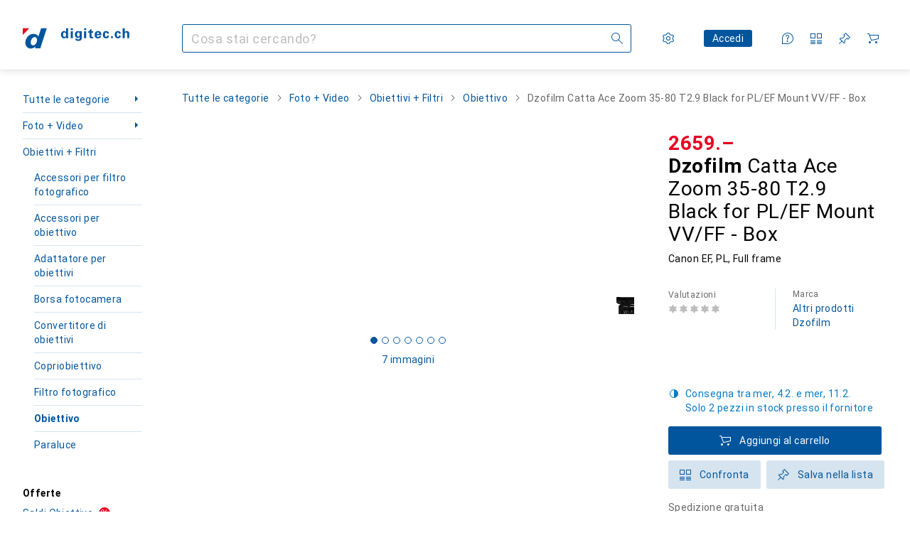

--- FILE ---
content_type: application/javascript
request_url: https://www.digitec.ch/gGKCxjg0F/3uYyn/FiMQH/_yY9gro8/9a3JhGkY9DaaQVYS/MzF7RW8hCA/Ny8AR2ci/dFMB
body_size: 177592
content:
(function(){if(typeof Array.prototype.entries!=='function'){Object.defineProperty(Array.prototype,'entries',{value:function(){var index=0;const array=this;return {next:function(){if(index<array.length){return {value:[index,array[index++]],done:false};}else{return {done:true};}},[Symbol.iterator]:function(){return this;}};},writable:true,configurable:true});}}());(function(){LA();Hld();Jxd();var jO=function(gB){return void gB;};var qJ=function(fs,Mj){return fs!==Mj;};var BN=function sx(fx,Qx){var kJ=sx;for(fx;fx!=UA;fx){switch(fx){case IS:{fx=UA;var EZ;return DV.pop(),EZ=mj,EZ;}break;case st:{fx=UA;DV.pop();}break;case II:{fx=UA;mO[Ss()[SZ(WH)](Yr(Yr(kV)),kP,hr)]=function(QN,lG){return sx.apply(this,[Y2,arguments]);};mO[D3()[DN(RK)](BO,tj,gH,RK)]=D3()[DN(xs)].call(null,Nx,J,kK,AP);var Cj;return Cj=mO(mO[D3()[DN(PB)].apply(null,[Yr(Yr(BK)),UW,xB,WN])]=kV),DV.pop(),Cj;}break;case xA:{fx-=xk;FZ=MK();Al();AZ=c3();KZ.call(this,TR,[FJ()]);}break;case E7:{var I3=Qx[Yt];DV.push(Bl);var M3=I3[D3()[DN(Jj)].call(null,jH,Es,PN,Oz)]||{};fx-=KU;M3[D3()[DN(ws)].call(null,bG,sJ,BP,qN)]=D3()[DN(pO)](VZ,LN,jj,gx),delete M3[zB()[Ij(13)].apply(null,[Yr(Yr(0)),3,916,3,92,11])],I3[qJ(typeof D3()[DN(RG)],n3([],[][[]]))?D3()[DN(Jj)].apply(null,[Fj,Es,PN,PB]):D3()[DN(zs)](Yr([]),sV,KH,Yr(BK))]=M3;DV.pop();}break;case KI:{return DV.pop(),AO=dG[zj],AO;}break;case jA:{return DV.pop(),wW=Xx[ms],wW;}break;case H4:{ps(p4,[]);fx+=lU;ps(Bd,[EP()]);fr=ps(lA,[]);ps(A2,[]);ps(hU,[EP()]);(function(vO,dH){return ps.apply(this,[Nt,arguments]);}(['H','Tpp1pvHHHHHH','1L','TpW71','sL3LTT1','3133THWvHHHHHH','s','6L3','LHs3','sH7T','L','6','L777','6HLs','3TL','6H','LHHH','63','p','6vs1','Ls','W','6v36','1THHHHH','T','WW'],zN));}break;case A7:{var Vz=Qx[Yt];var EN=BK;for(var IH=BK;BG(IH,Vz.length);++IH){var G3=xW(Vz,IH);if(BG(G3,xX)||dN(G3,PU))EN=n3(EN,kV);}return EN;}break;case fd:{fx=IS;for(var TG=tO[fl];BG(TG,Qx[D3()[DN(BK)](Yr([]),pZ,xG,zV)]);TG++){var FK=Qx[TG];if(qJ(FK,null)&&qJ(FK,undefined)){for(var FV in FK){if(qk[Wz()[MH(zH)](N3,xG,Yr(BK),Zs)][O3()[l3(Tj)].call(null,DJ,zJ)][O3()[l3(BP)].call(null,bx,ml)].call(FK,FV)){mj[FV]=FK[FV];}}}}}break;case Ut:{fx=Rd;mO[D3()[DN(cl)].call(null,Zz,nl,gO,zV)]=function(BJ,zr){DV.push(mV);if(Zr(zr,kV))BJ=mO(BJ);if(Zr(zr,WH)){var XJ;return DV.pop(),XJ=BJ,XJ;}if(Zr(zr,Tj)&&cH(typeof BJ,Wz()[MH(cl)](LB,kV,dK,WB))&&BJ&&BJ[Ss()[SZ(cB)](tr,Dz,sW)]){var xZ;return DV.pop(),xZ=BJ,xZ;}var wJ=qk[Wz()[MH(zH)](N3,BO,bG,LG)][D3()[DN(mH)](Yr(BK),ss,wx,Bx)](null);mO[Ss()[SZ(zH)](Jj,hj,hJ)](wJ);qk[Wz()[MH(zH)](N3,LB,TN,LG)][Wz()[MH(Ws)](AJ,Hz,YK,VW)](wJ,cH(typeof D3()[DN(xs)],n3('',[][[]]))?D3()[DN(zs)].call(null,Ez,RK,JT,Qq):D3()[DN(LB)].call(null,x3,v5,O5,WN),sx(B2,[qJ(typeof D3()[DN(cY)],n3([],[][[]]))?D3()[DN(Ws)](cY,Pb,Up,ZY):D3()[DN(zs)].call(null,Yr(BK),vM,Iq,GM),Yr(Yr(sI)),XL()[Gv(BK)].call(null,Oz,xs,Uv,kP),BJ]));if(Zr(zr,tO[kV])&&bY(typeof BJ,O3()[l3(Xv)].apply(null,[Qq,kO])))for(var A1 in BJ)mO[Ss()[SZ(Qf)](fl,wx,Cf)](wJ,A1,function(ZD){return BJ[ZD];}.bind(null,A1));var TT;return DV.pop(),TT=wJ,TT;};}break;case AX:{qk[Ss()[SZ(fl)](P1,WF,OC)][XL()[Gv(zs)].call(null,pn,Tj,pb,pw)]=function(sL){DV.push(Qq);var sE=D3()[DN(xs)].call(null,Ws,xm,kK,kD);var Fq=O3()[l3(Oz)].apply(null,[qL,dP]);var Dq=qk[Ss()[SZ(kV)](pm,bx,Vq)](sL);for(var Ym,Ip,RE=BK,Bq=Fq;Dq[O3()[l3(mH)](PN,df)](gb(RE,BK))||(Bq=Wz()[MH(LB)](GM,vp,cY,Kn),Rp(RE,kV));sE+=Bq[O3()[l3(mH)](PN,df)](Zr(wq,w5(Ym,Fm(WH,Hg(Rp(RE,kV),WH)))))){Ip=Dq[D3()[DN(OY)](x3,Lg,Lf,Yr({}))](RE+=Zm(zs,Tj));if(dN(Ip,Fg)){throw new sw(D3()[DN(Oz)](Fj,jg,Dz,AM));}Ym=gb(Zv(Ym,WH),Ip);}var YL;return DV.pop(),YL=sE,YL;};fx=J7;}break;case BR:{return DV.pop(),tg=z5[zg],tg;}break;case w7:{fx=D8;wn();KZ.call(this,Ot,[FJ()]);fw=Fw();ps.call(this,Yt,[FJ()]);Sw();KZ.call(this,AR,[FJ()]);m5=KZ(Mc,[]);}break;case HC:{var Xx=Qx[Yt];var ms=Qx[sI];var zm=Qx[I7];fx=jA;DV.push(Nm);qk[Wz()[MH(zH)].call(null,N3,jq,Hz,GK)][cH(typeof Wz()[MH(xE)],n3('',[][[]]))?Wz()[MH(TN)](Pw,Bp,Yr(Yr(BK)),Bb):Wz()[MH(Ws)](AJ,WH,zn,pb)](Xx,ms,sx(B2,[qJ(typeof XL()[Gv(xG)],n3([],[][[]]))?XL()[Gv(BK)].apply(null,[Jj,xs,Kq,kP]):XL()[Gv(fl)].apply(null,[MT,bz,cE,Sn]),zm,D3()[DN(Ws)](mb,tv,Up,mH),Yr(tO[WH]),MY()[rw(zs)].apply(null,[tq,gO,vq,sT]),Yr(ES[Wz()[MH(RK)].call(null,ZE,Bw,Yr(BK),RS)]()),Rm()[hY(zs)].apply(null,[cl,WH,Uw,kV,hq]),Yr(BK)]));var wW;}break;case J7:{fx=UA;DV.pop();}break;case h8:{var Qm=Qx[Yt];DV.push(Dm);var Fv=sx(B2,[D3()[DN(Ln)](mH,YJ,I1,Yr({})),Qm[BK]]);In(kV,Qm)&&(Fv[Ss()[SZ(Bx)](Yr(kV),Mb,Oq)]=Qm[kV]),In(fl,Qm)&&(Fv[Ss()[SZ(ws)](Yr({}),tr,jg)]=Qm[fl],Fv[cH(typeof Ss()[SZ(V5)],n3('',[][[]]))?Ss()[SZ(cY)](Yr(BK),dM,cm):Ss()[SZ(ET)].call(null,dK,Oz,mL)]=Qm[zs]),this[O3()[l3(GM)].apply(null,[gH,BF])][Wz()[MH(kV)].apply(null,[Zz,vp,vT,jj])](Fv);fx=UA;DV.pop();}break;case R4:{return DV.pop(),BT=MF[Iv],BT;}break;case l2:{return TM=qk[Wz()[MH(zH)].apply(null,[N3,qv,Am,rJ])][O3()[l3(Tj)].call(null,DJ,Wg)][O3()[l3(BP)].call(null,bx,Nl)].call(QN,lG),DV.pop(),TM;}break;case Bh:{var C5=Qx[Yt];DV.push(Mg);if(qJ(typeof qk[D3()[DN(sT)].apply(null,[gO,Yl,Tq,zN])],qJ(typeof Ss()[SZ(Qf)],'undefined')?Ss()[SZ(Ws)](WN,lE,ZO):Ss()[SZ(cY)].apply(null,[dK,U5,E1]))&&qk[D3()[DN(sT)](sT,Yl,Tq,gx)][Wz()[MH(cB)](tn,jH,PD,pU)]){qk[Wz()[MH(zH)].call(null,N3,Sm,kD,dJ)][Wz()[MH(Ws)].apply(null,[AJ,Yr(BK),vT,Wj])](C5,qk[D3()[DN(sT)](QT,Yl,Tq,Nx)][cH(typeof Wz()[MH(LB)],n3('',[][[]]))?Wz()[MH(TN)].apply(null,[XD,vT,OY,XF]):Wz()[MH(cB)](tn,vv,Yr(BK),pU)],sx(B2,[cH(typeof XL()[Gv(kV)],n3([],[][[]]))?XL()[Gv(fl)](gO,Hm,kK,g1):XL()[Gv(BK)](Xv,xs,YV,kP),Wz()[MH(sT)].apply(null,[Ez,AY,jq,Ml])]));}qk[qJ(typeof Wz()[MH(RK)],n3([],[][[]]))?Wz()[MH(zH)].apply(null,[N3,OY,Oz,dJ]):Wz()[MH(TN)].apply(null,[Qq,Yr(Yr([])),mb,q1])][Wz()[MH(Ws)].call(null,AJ,Bw,kK,Wj)](C5,qJ(typeof Ss()[SZ(xs)],'undefined')?Ss()[SZ(cB)](Hz,Dz,Ax):Ss()[SZ(cY)](Yr({}),HT,Lq),sx(B2,[XL()[Gv(BK)].apply(null,[Qq,xs,YV,kP]),Yr(Yr({}))]));fx+=Kc;DV.pop();}break;case P:{var HD=Qx[Yt];fx+=Y2;var sm=BK;for(var W1=BK;BG(W1,HD.length);++W1){var Cv=xW(HD,W1);if(BG(Cv,xX)||dN(Cv,PU))sm=n3(sm,kV);}return sm;}break;case qX:{var VY=Qx[Yt];DV.push(OY);this[D3()[DN(BP)].apply(null,[VZ,gp,fp,pO])]=VY;DV.pop();fx-=U8;}break;case xd:{var z5=Qx[Yt];var zg=Qx[sI];var Q1=Qx[I7];DV.push(nF);qk[Wz()[MH(zH)].call(null,N3,BO,cB,dB)][Wz()[MH(Ws)](AJ,Qq,ET,XM)](z5,zg,sx(B2,[qJ(typeof XL()[Gv(Ws)],n3(D3()[DN(xs)](zV,n4,kK,Yr(kV)),[][[]]))?XL()[Gv(BK)](DT,xs,Zf,kP):XL()[Gv(fl)].call(null,OY,B5,U1,pn),Q1,D3()[DN(Ws)].call(null,Tq,Q5,Up,Yr(BK)),Yr(BK),cH(typeof MY()[rw(zs)],n3([],[][[]]))?MY()[rw(kV)].apply(null,[nf,BP,Kw,Tv]):MY()[rw(zs)](Cw,J1,vq,sT),Yr(BK),Rm()[hY(zs)].call(null,x3,WH,nf,vv,hq),Yr(BK)]));fx=BR;var tg;}break;case P2:{fx-=IX;sw[O3()[l3(Tj)].call(null,DJ,Sv)]=new (qk[XL()[Gv(Tj)](vp,xs,Lb,Zb)])();sw[O3()[l3(Tj)].call(null,DJ,Sv)][Wz()[MH(mH)].call(null,gg,cB,lE,OO)]=D3()[DN(zV)](Yr(kV),kB,M1,mb);}break;case mS:{var nT=Qx[Yt];var YD=Qx[sI];fx=fd;DV.push(NE);if(cH(nT,null)||cH(nT,undefined)){throw new (qk[O3()[l3(OY)].call(null,cw,RN)])(D3()[DN(Xv)].call(null,Tq,Dl,zb,QT));}var mj=qk[Wz()[MH(zH)].call(null,N3,Yr(Yr(kV)),Yr(Yr(kV)),Zs)](nT);}break;case Bc:{var sw=function(VY){return sx.apply(this,[qX,arguments]);};DV.push(JL);if(cH(typeof qk[XL()[Gv(zs)](U1,Tj,pb,pw)],O3()[l3(zV)](ws,FP))){var kv;return DV.pop(),kv=Yr({}),kv;}fx=P2;}break;case Jk:{fx-=Pk;Y5=function(){return KZ.apply(this,[TC,arguments]);};Tb=function(){return KZ.apply(this,[W8,arguments]);};KZ(HS,[]);kg();Z1=wp();Jv=T5();Zw();IY();}break;case HI:{var GE=Qx[Yt];DV.push(Rv);var Nb=GE[D3()[DN(Jj)](fl,gP,PN,Yr(Yr(kV)))]||{};Nb[D3()[DN(ws)].apply(null,[qN,MB,BP,dK])]=cH(typeof D3()[DN(WF)],n3('',[][[]]))?D3()[DN(zs)].call(null,kD,Tj,IM,TN):D3()[DN(pO)](wx,lp,jj,kP),delete Nb[cH(typeof zB()[Ij(34)],n3([],[][[]]))?zB()[Ij(9)].call(null,85,945,384,81,45,131):zB()[Ij(13)](19,3,569,84,32,11)],GE[qJ(typeof D3()[DN(x3)],n3([],[][[]]))?D3()[DN(Jj)](Yr(kV),gP,PN,Yr({})):D3()[DN(zs)].call(null,Yr(Yr(BK)),Un,rb,Bw)]=Nb;DV.pop();fx=UA;}break;case sI:{Ob.YS=zq[AY];KZ.call(this,Ot,[eS1_xor_2_memo_array_init()]);return '';}break;case Y2:{var QN=Qx[Yt];var lG=Qx[sI];fx=l2;var TM;DV.push(IF);}break;case BU:{var mO=function(qD){DV.push(c5);if(hM[qD]){var PT;return PT=hM[qD][O3()[l3(PB)](k1,Hf)],DV.pop(),PT;}var xL=hM[qD]=sx(B2,[O3()[l3(pn)](ET,lb),qD,D3()[DN(zH)](PB,Qb,Hn,Yr({})),Yr([]),O3()[l3(PB)](k1,Hf),{}]);R5[qD].call(xL[cH(typeof O3()[l3(mH)],'undefined')?O3()[l3(Nx)].apply(null,[Pf,AD]):O3()[l3(PB)](k1,Hf)],xL,xL[O3()[l3(PB)](k1,Hf)],mO);xL[cH(typeof D3()[DN(cB)],n3([],[][[]]))?D3()[DN(zs)](vp,sg,I1,qv):D3()[DN(zH)](Yr(kV),Qb,Hn,PB)]=Yr(Yr([]));var Ow;return Ow=xL[O3()[l3(PB)](k1,Hf)],DV.pop(),Ow;};fx+=Ct;}break;case S:{if(qJ(typeof qk[qJ(typeof Wz()[MH(TN)],n3([],[][[]]))?Wz()[MH(zH)].apply(null,[N3,wx,U1,GA]):Wz()[MH(TN)](tq,Yr({}),zs,zp)][D3()[DN(pn)](TN,Qz,Zg,Yr([]))],qJ(typeof O3()[l3(mH)],n3([],[][[]]))?O3()[l3(zV)](ws,AB):O3()[l3(Nx)].apply(null,[Qq,fY]))){qk[Wz()[MH(zH)](N3,Yr(Yr(BK)),lE,GA)][qJ(typeof Wz()[MH(cl)],n3([],[][[]]))?Wz()[MH(Ws)](AJ,dK,qN,VE):Wz()[MH(TN)].call(null,sf,Qq,Yr(Yr({})),JY)](qk[Wz()[MH(zH)].call(null,N3,Yr(Yr([])),BO,GA)],D3()[DN(pn)].apply(null,[gO,Qz,Zg,Zz]),sx(B2,[XL()[Gv(BK)](BO,xs,PY,kP),function(nT,YD){return sx.apply(this,[mS,arguments]);},Rm()[hY(zs)](gO,WH,r1,Hz,hq),Yr(Yt),MY()[rw(zs)](AL,xG,vq,sT),Yr(Yr([]))]));}(function(){return sx.apply(this,[Bc,arguments]);}());fx-=XU;DV.pop();}break;case B2:{DV.push(Pm);var Mq={};var jE=Qx;for(var Rg=BK;BG(Rg,jE[cH(typeof D3()[DN(zs)],n3([],[][[]]))?D3()[DN(zs)](Bx,lF,x5,Yr({})):D3()[DN(BK)](jq,Ud,xG,pv)]);Rg+=fl)Mq[jE[Rg]]=jE[n3(Rg,kV)];var pg;return DV.pop(),pg=Mq,pg;}break;case d4:{var dG=Qx[Yt];var zj=Qx[sI];var Wq=Qx[I7];DV.push(dw);fx=KI;qk[Wz()[MH(zH)](N3,xs,gH,LV)][Wz()[MH(Ws)](AJ,pO,zV,vb)](dG,zj,sx(B2,[XL()[Gv(BK)].call(null,WN,xs,Xq,kP),Wq,D3()[DN(Ws)](gO,Rn,Up,Bm),Yr(BK),MY()[rw(zs)](KH,xn,vq,sT),Yr(BK),Rm()[hY(zs)](Tq,WH,Og,ZY,hq),Yr(BK)]));var AO;}break;case bd:{var ZF=Qx[Yt];DV.push(Nf);var Pp=ZF[cH(typeof D3()[DN(Bm)],n3([],[][[]]))?D3()[DN(zs)](Tj,df,Xp,J1):D3()[DN(Jj)](qv,JZ,PN,Zz)]||{};Pp[D3()[DN(ws)](Oz,xP,BP,Yr(Yr(kV)))]=D3()[DN(pO)](Yr(kV),rx,jj,x3),delete Pp[zB()[Ij(13)](10,3,865,53,36,11)],ZF[D3()[DN(Jj)].apply(null,[tn,JZ,PN,Yr({})])]=Pp;fx=UA;DV.pop();}break;case Dt:{fx-=mk;mO[cH(typeof Ss()[SZ(Tj)],n3([],[][[]]))?Ss()[SZ(cY)](Bm,m1,jM):Ss()[SZ(zH)].apply(null,[Yr([]),hj,mB])]=function(C5){return sx.apply(this,[Bh,arguments]);};}break;case k8:{var mz=Qx[Yt];DV.push(Ff);var kY=sx(B2,[D3()[DN(Ln)].apply(null,[vp,Uz,I1,Ez]),mz[BK]]);fx=UA;In(kV,mz)&&(kY[Ss()[SZ(Bx)].call(null,Xv,Mb,XG)]=mz[kV]),In(fl,mz)&&(kY[Ss()[SZ(ws)].call(null,Zz,tr,tl)]=mz[fl],kY[qJ(typeof Ss()[SZ(U1)],n3('',[][[]]))?Ss()[SZ(ET)](BP,Oz,Ir):Ss()[SZ(cY)].apply(null,[Xv,H5,Pf])]=mz[zs]),this[O3()[l3(GM)](gH,SG)][Wz()[MH(kV)](Zz,OY,WF,DM)](kY);DV.pop();}break;case X7:{tO=ps(A7,[['sH7pvHHHHHH','L','6','3','TpW71','sL7s7TWL7pvHHHHHH','sL3LTT1','3133THWvHHHHHH','H','Tpp1pvHHHHHH','3333333','771pLH3','1L','6HLs','1THH','367L','6T13s','1LWT3','s','T','W','6T','63','1','7','6H','61','6W','Ls','LT','L7','16','11','1s','6pH','Lp','7H','sW','p','6HH','sL7s7TWL7T','1HHH','6HH6','s777','6HHHH','77','67','LH6T','777777','3Wp','LpH','6vTW','6vs1','L1','6L','1THHHHH','6vW1','Lv66','6v36','L6THHHHH','LHH','LLLL','L67'],Yr([])]);G8=function NwPFAPQMqE(){Z7();function Zn(){this["Sg"]=(this["Sg"]&0xffff)*0x85ebca6b+(((this["Sg"]>>>16)*0x85ebca6b&0xffff)<<16)&0xffffffff;this.kF=PT;}fT();R7();function lb(PC,Un){return PC===Un;}function CC(){var EA=[]['\x6b\x65\x79\x73']();CC=function(){return EA;};return EA;}function YC(Vg){return cX()[Vg];}function TD(){if([10,13,32].includes(this["R"]))this.kF=DF;else this.kF=F0;}var TF;function GT(){return S2.apply(this,[Gn,arguments]);}function ZX(jw,Qd){var vx=ZX;switch(jw){case zd:{var KF=Qd[pj];var t=Qd[Uw];KF[UD]=function(lw){return R2(C7(lw,t),xC);};ZX(BT,[KF]);}break;case Xw:{var m2=Qd[pj];m2[m2[UD](Qg)]=function(){var VF=this[ZA]();var ZT=m2[xD]();if(this[RX](VF)){this[R0](UT.v,ZT);}};nw(rD,[m2]);}break;case BT:{var Qx=Qd[pj];ZX(wd,[Qx]);}break;case wd:{var rb=Qd[pj];rb[rb[UD](mJ)]=function(){this[Wg].push(wJ(this[RX](),this[RX]()));};ZX(Xw,[rb]);}break;case F:{var Zg=Qd[pj];Zg[xD]=function(){var cT=Gb(Gb(Gb(PX(this[ZA](),Kb),PX(this[ZA](),tj)),PX(this[ZA](),Qw)),this[ZA]());return cT;};ZX(kj,[Zg]);}break;case vb:{var hj=Qd[pj];hj[C2]=function(Mb){return {get H(){return Mb;},set H(xT){Mb=xT;}};};ZX(EF,[hj]);}break;case ng:{var J2=Qd[pj];J2[Hj]=function(P){return {get H(){return P;},set H(dg){P=dg;}};};ZX(vb,[J2]);}break;case kj:{var JA=Qd[pj];JA[x7]=function(){var xF=Gb(PX(this[ZA](),Qw),this[ZA]());var Jn=bn()[vC(Dw)].call(null,k2(gX),h);for(var b=OF;P2(b,xF);b++){Jn+=String.fromCharCode(this[ZA]());}return Jn;};ZX(ng,[JA]);}break;case w0:{var pD=Qd[pj];pD[BJ]=function(){var qx=this[ZA]();while(j(qx,UT.W)){this[qx](this);qx=this[ZA]();}};}break;case EF:{var Hw=Qd[pj];Hw[X]=function(I2,B){return {get H(){return I2[B];},set H(v){I2[B]=v;}};};ZX(w0,[Hw]);}break;}}function O7(){return Sn.apply(this,[rD,arguments]);}var YT;function bX(){return dD.apply(this,[xJ,arguments]);}function x2(){return nw.apply(this,[BT,arguments]);}function Uj(){return gA(pJ()[YC(h)]+'',Jg(),LT()-Jg());}function TA(){return nw.apply(this,[rD,arguments]);}var J0;function t0(){return S2.apply(this,[jj,arguments]);}function w2(){return Sn.apply(this,[XC,arguments]);}var UT;function nw(mA,fA){var xx=nw;switch(mA){case BX:{var GX=fA[pj];GX[GX[UD](Sd)]=function(){var FF=this[ZA]();var jn=this[ZA]();var Aw=this[xD]();var QJ=WJ.call(this[CA]);var O0=this[t7];this[Wg].push(function(...b2){var LC=GX[t7];FF?GX[t7]=O0:GX[t7]=GX[C2](this);var gb=z(b2.length,jn);GX[gT]=C7(gb,Dw);while(P2(gb++,OF)){b2.push(undefined);}for(let Wj of b2.reverse()){GX[Wg].push(GX[C2](Wj));}xj.call(GX[CA],QJ);var wn=GX[Q][UT.v];GX[R0](UT.v,Aw);GX[Wg].push(b2.length);GX[BJ]();var Vw=GX[RX]();while(XF(--gb,OF)){GX[Wg].pop();}GX[R0](UT.v,wn);GX[t7]=LC;return Vw;});};Sn(Ab,[GX]);}break;case BT:{var Cw=fA[pj];Cw[Cw[UD](tT)]=function(){this[Wg].push(R2(this[RX](),this[RX]()));};nw(BX,[Cw]);}break;case w0:{var hD=fA[pj];hD[hD[UD](wF)]=function(){var v7=this[ZA]();var G2=hD[xD]();if(hn(this[RX](v7))){this[R0](UT.v,G2);}};nw(BT,[hD]);}break;case AJ:{var SF=fA[pj];SF[SF[UD](wg)]=function(){this[Wg].push(this[ZA]());};nw(w0,[SF]);}break;case Xw:{var pT=fA[pj];pT[pT[UD](dd)]=function(){this[Wg].push(this[xD]());};nw(AJ,[pT]);}break;case ng:{var zw=fA[pj];zw[zw[UD](nX)]=function(){var Zw=this[ZA]();var f0=this[RX]();var IT=this[RX]();var Nd=this[X](IT,f0);if(hn(Zw)){var Md=this;var jD={get(VC){Md[t7]=VC;return IT;}};this[t7]=new Proxy(this[t7],jD);}this[Wg].push(Nd);};nw(Xw,[zw]);}break;case KX:{var Jj=fA[pj];Jj[Jj[UD](rj)]=function(){var r0=[];var lF=this[Wg].pop();var OD=z(this[Wg].length,Dw);for(var L0=OF;P2(L0,lF);++L0){r0.push(this[nT](this[Wg][OD--]));}this[Y0](pJ()[YC(GF)].call(null,gD,Ag,gT,k2(xw)),r0);};nw(ng,[Jj]);}break;case Ab:{var DT=fA[pj];DT[DT[UD](T0)]=function(){this[Wg].push(lb(this[RX](),this[RX]()));};nw(KX,[DT]);}break;case sD:{var Fx=fA[pj];Fx[Fx[UD](dF)]=function(){this[Wg].push(Nb(this[RX](),this[RX]()));};nw(Ab,[Fx]);}break;case rD:{var Q2=fA[pj];Q2[Q2[UD](Iw)]=function(){this[Wg].push(HF(this[RX](),this[RX]()));};nw(sD,[Q2]);}break;}}function PA(){return nw.apply(this,[BX,arguments]);}var dA;function h2(Yb){return cX()[Yb];}function FA(){return nw.apply(this,[Xw,arguments]);}function zC(HJ,Px){return HJ==Px;}function Ix(){this["Sg"]^=this["Sg"]>>>16;this.kF=hX;}function d(){this["Sg"]=(this["Sg"]&0xffff)*0xc2b2ae35+(((this["Sg"]>>>16)*0xc2b2ae35&0xffff)<<16)&0xffffffff;this.kF=Ix;}function H0(){return ["fF\x40\r6fB+\t\bhM\x40_<D}\x00+P","1<F<;YU\\<fR#hI\vWX\v!Y2r\v[WL\\[_x)Q/<EI","","","\"RWMM<fW+\r)NB\n\f!\x3f;\fRW_RDGT","]0_7kHuK/7e}=N(\r#rX\x3f"," \x40)bmj\x40W{2^{4U\x40qD7X*`!P1Xo"];}function m0(){return ZC.apply(this,[kj,arguments]);}function SD(){this["Sg"]^=this["M7"];this.kF=Ex;}function X7(a,b,c){return a.indexOf(b,c);}function dD(k7,bJ){var jg=dD;switch(k7){case A2:{var TX=bJ[pj];TX[TX[UD](Mg)]=function(){this[Wg].push(C7(this[RX](),this[RX]()));};ZC(EF,[TX]);}break;case kj:{var Tn=bJ[pj];Tn[Tn[UD](s)]=function(){this[R0](UT.v,this[xD]());};dD(A2,[Tn]);}break;case b0:{var HT=bJ[pj];HT[HT[UD](Sb)]=function(){this[Wg].push(z(this[RX](),this[RX]()));};dD(kj,[HT]);}break;case MF:{var kb=bJ[pj];kb[kb[UD](Ob)]=function(){this[Wg].push(this[RX]()&&this[RX]());};dD(b0,[kb]);}break;case GJ:{var ZF=bJ[pj];ZF[ZF[UD](zJ)]=function(){this[Wg].push(this[sn](this[x7]()));};dD(MF,[ZF]);}break;case Gw:{var F7=bJ[pj];F7[F7[UD](S)]=function(){this[Wg].push(this[bw]());};dD(GJ,[F7]);}break;case Uw:{var vw=bJ[pj];vw[vw[UD](z0)]=function(){this[Wg].push(P2(this[RX](),this[RX]()));};dD(Gw,[vw]);}break;case xJ:{var Zb=bJ[pj];Zb[Zb[UD](ZD)]=function(){var bT=this[ZA]();var Jd=this[ZA]();var GA=this[ZA]();var VD=this[RX]();var I0=[];for(var Zj=OF;P2(Zj,GA);++Zj){switch(this[Wg].pop()){case OF:I0.push(this[RX]());break;case Dw:var r2=this[RX]();for(var cC of r2.reverse()){I0.push(cC);}break;default:throw new Error(bn()[vC(gT)].call(null,k2(b7),OF));}}var mT=VD.apply(this[t7].H,I0.reverse());bT&&this[Wg].push(this[C2](mT));};dD(Uw,[Zb]);}break;case Xw:{var KJ=bJ[pj];KJ[KJ[UD](Ww)]=function(){this[Wg].push(this[x7]());};dD(xJ,[KJ]);}break;case En:{var hg=bJ[pj];hg[hg[UD](KA)]=function(){this[Wg].push(this[C2](undefined));};dD(Xw,[hg]);}break;}}function ST(){this["R"]=pg(this["RF"],this["rX"]);this.kF=TD;}function j(I7,px){return I7!=px;}var ET;function JF(fx){this[Wg]=Object.assign(this[Wg],fx);}function td(){return gA(pJ()[YC(h)]+'',LT()+1);}function Wb(nD,qj){return nD!==qj;}function J(){return ZC.apply(this,[GJ,arguments]);}function tg(j0,Hd){var hT=tg;switch(j0){case GJ:{var Fn=Hd[pj];var lX=C7([],[]);var hw=z(Fn.length,Dw);while(wJ(hw,OF)){lX+=Fn[hw];hw--;}return lX;}break;case vT:{var AX=Hd[pj];sT.QF=tg(GJ,[AX]);while(P2(sT.QF.length,XT))sT.QF+=sT.QF;}break;case q0:{BF=function(ID){return tg.apply(this,[vT,arguments]);};S2(Uw,[k2(qn),Dw,OF,vg]);}break;case K:{var U2=Hd[pj];if(r(U2,Fb)){return Yw[dA[Rg]][dA[Dw]](U2);}else{U2-=qd;return Yw[dA[Rg]][dA[Dw]][dA[OF]](null,[C7(hd(U2,Ag),fn),C7(R2(U2,BA),mn)]);}}break;case wC:{var g2=Hd[pj];var Y=Hd[Uw];var p0=Hd[Gw];var Yj=Hd[UF];var Jb=C7([],[]);var DA=R2(C7(g2,jA()),JX);var f2=NJ[p0];var g7=OF;while(P2(g7,f2.length)){var hx=C0(f2,g7);var P0=C0(sT.QF,DA++);Jb+=tg(K,[mw(HC(mw(hx,P0)),Gb(hx,P0))]);g7++;}return Jb;}break;case pj:{var D0=Hd[pj];sT=function(N7,Xd,d7,Rb){return tg.apply(this,[wC,arguments]);};return BF(D0);}break;case rD:{var nj=Hd[pj];ET(nj[OF]);var x0=OF;while(P2(x0,nj.length)){bn()[nj[x0]]=function(){var Td=nj[x0];return function(OC,qw){var RJ=Lj.apply(null,[OC,qw]);bn()[Td]=function(){return RJ;};return RJ;};}();++x0;}}break;case xJ:{var mF=Hd[pj];YT(mF[OF]);var NF=OF;while(P2(NF,mF.length)){CC()[mF[NF]]=function(){var Pd=mF[NF];return function(Zx,Mn){var jx=t0(Zx,Mn);CC()[Pd]=function(){return jx;};return jx;};}();++NF;}}break;case z7:{var c7=Hd[pj];var rT=Hd[Uw];var v0=C7([],[]);var Tw=R2(C7(c7,jA()),CD);var x=TF[rT];var XA=OF;while(P2(XA,x.length)){var cF=C0(x,XA);var B0=C0(t0.Wn,Tw++);v0+=tg(K,[mw(HC(mw(cF,B0)),Gb(cF,B0))]);XA++;}return v0;}break;case Cj:{var cw=Hd[pj];t0=function(bg,MD){return tg.apply(this,[z7,arguments]);};return YT(cw);}break;}}function t2(){return nw.apply(this,[sD,arguments]);}function Lg(){return dD.apply(this,[b0,arguments]);}function VX(G0,Vb){return G0^Vb;}function Kj(){return ZX.apply(this,[wd,arguments]);}function PD(){return U7.apply(this,[tA,arguments]);}function C7(c0,kX){return c0+kX;}function hn(hA){return !hA;}function rw(){return U7.apply(this,[F,arguments]);}function IF(){return gA(pJ()[YC(h)]+'',0,pd());}function Z7(){S7=function(){};h=3;pJ()[YC(h)]=NwPFAPQMqE;if(typeof window!=='undefined'){Yw=window;}else if(typeof global!==[]+[][[]]){Yw=global;}else{Yw=this;}}function Nb(Tb,YF){return Tb*YF;}var Yw;function sT(){return S2.apply(this,[Uw,arguments]);}function CT(){return U7.apply(this,[X0,arguments]);}function ZC(BD,Yg){var dT=ZC;switch(BD){case p:{YT=function(){return nC.apply(this,[wC,arguments]);};Y7=function(dX){this[Wg]=[dX[t7].H];};L2=function(WC,cd){return ZC.apply(this,[zn,arguments]);};q2=function(rA,Mw){return ZC.apply(this,[xJ,arguments]);};sC=function(){this[Wg][this[Wg].length]={};};NA=function(){this[Wg].pop();};WJ=function(){return [...this[Wg]];};xj=function(A){return ZC.apply(this,[Ab,arguments]);};J0=function(){this[Wg]=[];};sw=function(Gd,vA,MJ,fd){return nC.apply(this,[gC,arguments]);};ET=function(){return nC.apply(this,[F,arguments]);};UA=function(){return nC.apply(this,[Xg,arguments]);};BF=function(){return tg.apply(this,[q0,arguments]);};QC=function(S0,SX,B2){return ZC.apply(this,[Uw,arguments]);};S2(Nx,[]);IX();NJ=YX();S2.call(this,XX,[cX()]);NX();S2.call(this,Gn,[cX()]);Jw();tg.call(this,xJ,[cX()]);Gx=H0();tg.call(this,rD,[cX()]);jT=S2(gC,[['D2','jJ','r','JvmmTvvvvvv','JvmrTvvvvvv'],hn({})]);UT={v:jT[OF],S:jT[Dw],W:jT[Rg]};;cA=class cA {constructor(){this[Q]=[];this[z0]=[];this[Wg]=[];this[gT]=OF;U7(Kw,[this]);this[pJ()[YC(Qw)](CD,Qw,U,k2(zA))]=QC;}};return cA;}break;case zn:{var WC=Yg[pj];var cd=Yg[Uw];return this[Wg][z(this[Wg].length,Dw)][WC]=cd;}break;case xJ:{var rA=Yg[pj];var Mw=Yg[Uw];for(var J7 of [...this[Wg]].reverse()){if(WT(rA,J7)){return Mw[X](J7,rA);}}throw bn()[vC(Rg)].call(null,k2(Tx),gT);}break;case Ab:{var A=Yg[pj];if(lb(this[Wg].length,OF))this[Wg]=Object.assign(this[Wg],A);}break;case Uw:{var S0=Yg[pj];var SX=Yg[Uw];var B2=Yg[Gw];this[z0]=this[gg](SX,B2);this[t7]=this[C2](S0);this[CA]=new Y7(this);this[R0](UT.v,OF);try{while(P2(this[Q][UT.v],this[z0].length)){var Wd=this[ZA]();this[Wd](this);}}catch(Kn){}}break;case QA:{var q7=Yg[pj];q7[q7[UD](g)]=function(){var BC=this[Wg].pop();var IA=this[ZA]();if(j(typeof BC,pJ()[YC(nJ)](Vn,Dw,x7,QT))){throw bn()[vC(h)](k2(Sx),Dw);}if(XF(IA,Dw)){BC.H++;return;}this[Wg].push(new Proxy(BC,{get(RD,lj,Bb){if(IA){return ++RD.H;}return RD.H++;}}));};}break;case kj:{var cb=Yg[pj];cb[cb[UD](K0)]=function(){this[Wg].push(Gb(this[RX](),this[RX]()));};ZC(QA,[cb]);}break;case gC:{var Kg=Yg[pj];Kg[Kg[UD](qT)]=function(){sC.call(this[CA]);};ZC(kj,[Kg]);}break;case GJ:{var Fw=Yg[pj];Fw[Fw[UD](MC)]=function(){var Pn=[];var m=this[ZA]();while(m--){switch(this[Wg].pop()){case OF:Pn.push(this[RX]());break;case Dw:var Mj=this[RX]();for(var jJ of Mj){Pn.push(jJ);}break;}}this[Wg].push(this[Hj](Pn));};ZC(gC,[Fw]);}break;case EF:{var k0=Yg[pj];k0[k0[UD](Id)]=function(){var N=this[ZA]();var Rw=this[Wg].pop();var OJ=this[Wg].pop();var pA=this[Wg].pop();var kJ=this[Q][UT.v];this[R0](UT.v,Rw);try{this[BJ]();}catch(O){this[Wg].push(this[C2](O));this[R0](UT.v,OJ);this[BJ]();}finally{this[R0](UT.v,pA);this[BJ]();this[R0](UT.v,kJ);}};ZC(GJ,[k0]);}break;}}function WF(GD,Xn){var FC=WF;switch(GD){case f:{var K2={'\x32':pJ()[YC(Rg)].call(null,Ag,Rg,Jx,k2(s7)),'\x44':Dg()[h2(OF)](k2(rC),N2,Rg,hn([])),'\x4a':pJ()[YC(h)](tD,h,hn([]),k2(Rd)),'\x54':bn()[vC(OF)].apply(null,[k2(qX),Rg]),'\x6a':pJ()[YC(gT)](TC,Qw,sd,k2(V)),'\x6d':Dg()[h2(Dw)].call(null,k2(Hj),G,gT,Lw),'\x72':Dg()[h2(Rg)](k2(C),AF,h,ZD),'\x76':Dg()[h2(h)].apply(null,[k2(Ib),hn({}),Dw,lD])};return function(Fd){return S2(Xw,[Fd,K2]);};}break;case sD:{var RT=Xn[pj];var A7=Xn[Uw];var l7=Xn[Gw];var Ud=Xn[UF];var bF=C7([],[]);var Lb=R2(C7(Ud,jA()),CD);var fX=PF[A7];var NC=OF;if(P2(NC,fX.length)){do{var ln=C0(fX,NC);var kC=C0(sw.Rj,Lb++);bF+=tg(K,[Gb(mw(HC(ln),kC),mw(HC(kC),ln))]);NC++;}while(P2(NC,fX.length));}return bF;}break;case Xw:{var wT=Xn[pj];sw=function(Cb,kd,h0,zx){return WF.apply(this,[sD,arguments]);};return UA(wT);}break;}}var QC;function vF(){this["M7"]++;this.kF=DF;}0x8a1b24f,21018805;var Y7;function pd(){return X7(pJ()[YC(h)]+'',"0x"+"\x38\x61\x31\x62\x32\x34\x66");}function Pw(){this["R"]=(this["R"]&0xffff)*0x1b873593+(((this["R"]>>>16)*0x1b873593&0xffff)<<16)&0xffffffff;this.kF=dw;}function R7(){EF=Gw+En,zd=kg+UF*En,b0=pj+Gw*En,GJ=Uw+k*En,A2=UF+k*En,Ab=Cj+En,Nx=K+UF*En,BX=Cj+Gw*En,ng=rD+En,gC=Uw+rD*En,Xw=rD+UF*En,wC=kg+Gw*En,sD=Uw+Gw*En,F=Uw+kg*En,mn=pj+Gw*En+UF*En*En+kg*En*En*En+k*En*En*En*En,vb=zX+rD*En,MF=Uw+UF*En,tA=k+rD*En,wd=k+Gw*En,Yx=UF+En,Fb=k+UF*En+k*En*En+k*En*En*En+kg*En*En*En*En,Gn=zX+UF*En,w0=pj+UF*En,Eg=kg+rD*En,X0=Gw+rD*En,jj=UF+rD*En,BA=rD+Gw*En+pj*En*En+En*En*En,Kw=Cj+UF*En,xJ=kg+En,XC=k+k*En,f=zX+Gw*En,BT=rD+k*En,KX=K+k*En,q0=rD+Gw*En,fn=kg+Cj*En+Gw*En*En+k*En*En*En+k*En*En*En*En,AJ=k+En,kj=pj+kg*En,p=Gw+k*En,QA=Gw+Gw*En,zn=K+Gw*En,XX=UF+UF*En,Xg=pj+rD*En,z7=UF+Gw*En,pn=pj+k*En,vT=K+En,qd=kg+UF*En+k*En*En+k*En*En*En+kg*En*En*En*En;}function PT(){this["Sg"]^=this["Sg"]>>>13;this.kF=d;}function C0(hb,Ux){return hb[dA[h]](Ux);}var UA;function IJ(){return U7.apply(this,[z7,arguments]);}function Bj(){return dD.apply(this,[GJ,arguments]);}function hX(){return this;}function Ig(){return dD.apply(this,[A2,arguments]);}var WJ;function YX(){return ["GywE:\x3fr|eSN\bqF{\x07z\tb","|","~","s","I","Z/V,>tfb2[Bk<O9M65"];}function tx(){return nw.apply(this,[w0,arguments]);}function vd(){return ZC.apply(this,[gC,arguments]);}function Vx(){return ZC.apply(this,[QA,arguments]);}function Jw(){TF=["5e:MJ\x40!u}4[#$TJa\"RuEmbIB*,2D*C","&*,","./4jTq\fQ$I3e$z5G9vu}>","3:\x00]O("];}function tJ(){this["Sg"]=this["Sg"]<<13|this["Sg"]>>>19;this.kF=Fj;}function Gb(qA,cD){return qA|cD;}function S2(AD,Q0){var mx=S2;switch(AD){case gC:{var V0=Q0[pj];var wD=Q0[Uw];var sb=[];var lx=WF(f,[]);var g0=wD?Yw[pJ()[YC(Dw)](sn,w7,hn(Dw),k2(DX))]:Yw[pJ()[YC(OF)](tT,GF,hn([]),k2(G))];for(var cj=OF;P2(cj,V0[CC()[N0(OF)](k2(p7),h)]);cj=C7(cj,Dw)){sb[CC()[N0(Dw)].call(null,k2(hF),Dw)](g0(lx(V0[cj])));}return sb;}break;case Uw:{var vn=Q0[pj];var bA=Q0[Uw];var WA=Q0[Gw];var sA=Q0[UF];var kT=NJ[Aj];var KC=C7([],[]);var v2=NJ[WA];for(var P7=z(v2.length,Dw);wJ(P7,OF);P7--){var Qn=R2(C7(C7(P7,vn),jA()),kT.length);var Ij=C0(v2,P7);var RC=C0(kT,Qn);KC+=tg(K,[mw(HC(mw(Ij,RC)),Gb(Ij,RC))]);}return tg(pj,[KC]);}break;case Nx:{Dw=+ ! ![];Rg=Dw+Dw;h=Dw+Rg;OF=+[];gT=h+Dw;Aj=h+Rg;Ag=gT*Rg+Aj-h;nJ=gT*Dw+Rg;GF=Rg*Dw*Aj-nJ+h;Gg=gT+Ag*h-nJ+Aj;cx=h*GF+Gg*Dw+Rg;Qw=Aj+GF-gT;w7=Rg-Dw+h+Aj;vj=w7-Qw+Gg*h;zF=Gg+Rg*Aj+Qw*vj;JX=Dw*gT*GF-h*Rg;Tx=Aj+vj*gT+nJ*Ag;CD=Aj*w7-Ag-Dw-nJ;tT=Qw*Aj+Gg+nJ*gT;G=w7*nJ-Rg*h+gT;sn=Dw+w7+Aj*Qw*Rg;DX=Ag+vj*gT-Aj;p7=nJ*w7+Dw+Qw;hF=Qw*GF+gT*Gg+vj;Sx=gT+Dw+Qw*Ag*w7;b7=vj*Aj-h+Ag*Gg;A0=h+w7*nJ-Rg;Jx=nJ+Gg+GF*h;xw=GF*Gg+w7*Rg+Qw;gg=Qw+nJ*Rg*GF-Ag;UC=vj*w7-Gg-Qw;gX=GF-gT-Ag+Gg*w7;X=Gg+Qw*GF-Ag+gT;dn=GF*Dw*Ag+gT*nJ;n=Gg+Qw*vj+Ag+Rg;s7=Rg+vj-h+Qw*w7;rC=Rg+nJ*vj+h*w7;N2=Gg-h-gT+w7*GF;tD=nJ*GF-Qw-Ag+Aj;Rd=Rg*Qw*GF+h*nJ;qX=vj*nJ+gT-Rg*GF;TC=gT-Ag+Rg*Gg+Qw;sd=Aj*GF+gT-w7+nJ;V=vj-Rg+gT*nJ*GF;Hj=w7*GF*gT-Ag;Lw=Ag+gT+nJ*w7+Dw;C=Gg*Rg+vj+Qw*w7;AF=Ag*GF+gT-h;ZD=Qw+w7-Aj*Dw+Rg;Ib=vj*Aj-Dw+Qw+Ag;lD=Aj+h*nJ*gT+Ag;d0=Ag+Qw-Dw-nJ+w7;ww=Ag*Dw*Rg*Gg;XT=h*Gg-w7*GF+Qw;qn=w7+Qw*vj+Gg;vg=nJ*Ag-Rg+gT+h;zA=Qw*Ag+h+GF*vj;Wg=Dw*h*Ag*nJ-Qw;t7=GF+vj+Qw+gT*Gg;UD=GF*nJ+Rg+h*Aj;g=gT+vj-Rg+Qw*Ag;ZA=Qw+h*Ag+vj+Rg;Vn=Rg*Dw*w7;x7=w7*h+Ag-Rg;QT=gT*Qw+GF-Aj;K0=Rg*Dw*vj-GF;RX=Gg*GF+nJ*gT;qT=gT+nJ*Gg-Dw-GF;CA=Rg*nJ+Aj*gT*w7;MC=Aj*Gg+Ag*h;Id=Gg*nJ-Aj-h+GF;Q=nJ*GF-Ag+Gg+Aj;R0=vj*Rg+Aj*w7;BJ=GF*Gg+Dw-Rg*Aj;C2=Rg*gT+vj+h-Dw;Mg=Gg*nJ-GF*Dw+w7;s=Ag*Aj*Rg+gT+vj;xD=Aj+Gg*GF+w7+Dw;Sb=h*Ag*GF+w7-Rg;Ob=Aj*GF*w7+h-vj;zJ=GF*w7*h+Dw+Gg;S=vj+GF*Aj*gT;bw=nJ*Ag+w7-GF+Gg;z0=nJ*Aj*Qw-w7+Ag;Ww=Ag+GF*Dw-gT+Rg;KA=h+nJ+Aj+Ag+Rg;Hg=gT*Ag*Dw;V7=gT+w7-h+Gg+nJ;ld=nJ+Dw+Ag*Aj;E7=Ag*Aj+Gg-nJ+Rg;Y0=w7+h-Qw+Gg;VJ=Qw+h+w7+Gg*Rg;Sd=Ag*nJ+Gg+Rg+Dw;wF=Gg*gT-Rg*GF-Ag;wg=vj+Aj+Ag;dd=w7*Ag-nJ+GF*Aj;nX=GF*h+vj*Dw+nJ;rj=Qw+GF+vj+Gg-Ag;nT=nJ-Rg*Qw+Gg*Aj;gD=h+w7-Qw+gT+Gg;T0=nJ*h+Gg+vj-Aj;dF=Ag+h*GF*Aj+Gg;Iw=vj+Qw*GF+Dw-nJ;Qg=gT+Ag*Aj*h+Rg;mJ=vj+w7+GF*Qw;xC=gT-h+Gg*Qw-w7;Kb=Rg-gT*Qw+nJ*w7;tj=Qw+h+Ag+gT-w7;n0=w7+gT+Aj-Qw+Rg;wx=w7+h+Ag*Qw;NT=Rg+gT-h+Qw*w7;U0=Gg*Dw+Rg+GF+nJ;gd=Dw+nJ*Gg+gT*Rg;U=h+Rg-Ag+gT*GF;}break;case XX:{var f7=Q0[pj];BF(f7[OF]);var Xj=OF;if(P2(Xj,f7.length)){do{Dg()[f7[Xj]]=function(){var Z=f7[Xj];return function(ZJ,Tg,lJ,W7){var tC=sT.apply(null,[ZJ,A0,lJ,Ag]);Dg()[Z]=function(){return tC;};return tC;};}();++Xj;}while(P2(Xj,f7.length));}}break;case Gn:{var Ub=Q0[pj];UA(Ub[OF]);var Og=OF;if(P2(Og,Ub.length)){do{pJ()[Ub[Og]]=function(){var sg=Ub[Og];return function(jC,z2,lg,AT){var LX=sw(hn(OF),z2,Jx,AT);pJ()[sg]=function(){return LX;};return LX;};}();++Og;}while(P2(Og,Ub.length));}}break;case sD:{var tw=Q0[pj];var lA=Q0[Uw];var Qj=C7([],[]);var tb=R2(C7(tw,jA()),CD);var mb=Gx[lA];var YA=OF;while(P2(YA,mb.length)){var qb=C0(mb,YA);var n7=C0(Lj.d2,tb++);Qj+=tg(K,[mw(Gb(HC(qb),HC(n7)),Gb(qb,n7))]);YA++;}return Qj;}break;case XC:{var tX=Q0[pj];Lj=function(Ng,kA){return S2.apply(this,[sD,arguments]);};return ET(tX);}break;case zX:{var HX=Q0[pj];var pw=Q0[Uw];var dC=Gx[nJ];var Dx=C7([],[]);var fF=Gx[pw];var sj=z(fF.length,Dw);while(wJ(sj,OF)){var LD=R2(C7(C7(sj,HX),jA()),dC.length);var Cn=C0(fF,sj);var Lx=C0(dC,LD);Dx+=tg(K,[mw(Gb(HC(Cn),HC(Lx)),Gb(Cn,Lx))]);sj--;}return S2(XC,[Dx]);}break;case jj:{var TJ=Q0[pj];var SJ=Q0[Uw];var bC=TF[OF];var B7=C7([],[]);var DJ=TF[SJ];var wA=z(DJ.length,Dw);while(wJ(wA,OF)){var gw=R2(C7(C7(wA,TJ),jA()),bC.length);var bj=C0(DJ,wA);var AC=C0(bC,gw);B7+=tg(K,[mw(HC(mw(bj,AC)),Gb(bj,AC))]);wA--;}return tg(Cj,[B7]);}break;case Xw:{var dJ=Q0[pj];var Rn=Q0[Uw];var h7=bn()[vC(Dw)](k2(gX),h);for(var rJ=OF;P2(rJ,dJ[CC()[N0(OF)](k2(p7),h)]);rJ=C7(rJ,Dw)){var Bn=dJ[pJ()[YC(Aj)].call(null,d0,gT,hn(hn(OF)),k2(ww))](rJ);var vD=Rn[Bn];h7+=vD;}return h7;}break;}}function z(Ow,rd){return Ow-rd;}var sw;function qJ(){return Sn.apply(this,[p,arguments]);}function AA(){return ZX.apply(this,[ng,arguments]);}function cX(){var j2=['KD','hC','FD','c','Dd','fJ','Bg','ED','bd'];cX=function(){return j2;};return j2;}function nb(){return Sn.apply(this,[QA,arguments]);}function hd(DD,n2){return DD>>n2;}function HD(){return nw.apply(this,[AJ,arguments]);}function D(){return Sn.apply(this,[MF,arguments]);}var L2;return ZC.call(this,p);function T(){return U7.apply(this,[Kw,arguments]);}function pg(a,b){return a.charCodeAt(b);}var cA;function zg(){return tg.apply(this,[xJ,arguments]);}var q2;function V2(){return Sn.apply(this,[XX,arguments]);}function R2(X2,Vd){return X2%Vd;}function WD(){return ZX.apply(this,[Xw,arguments]);}function mX(){return ZX.apply(this,[F,arguments]);}function Fj(){this["rn"]=(this["Sg"]&0xffff)*5+(((this["Sg"]>>>16)*5&0xffff)<<16)&0xffffffff;this.kF=xg;}function PX(LJ,Ew){return LJ<<Ew;}function wJ(FX,jX){return FX>=jX;}function Z2(){return j7(Hx(),445635);}function nC(mD,M2){var CF=nC;switch(mD){case XC:{var OT=M2[pj];var bb=C7([],[]);var Tj=z(OT.length,Dw);if(wJ(Tj,OF)){do{bb+=OT[Tj];Tj--;}while(wJ(Tj,OF));}return bb;}break;case jj:{var mg=M2[pj];t0.Wn=nC(XC,[mg]);while(P2(t0.Wn.length,cx))t0.Wn+=t0.Wn;}break;case wC:{YT=function(c2){return nC.apply(this,[jj,arguments]);};S2(jj,[k2(zF),Rg]);}break;case gC:{var fD=M2[pj];var ND=M2[Uw];var OX=M2[Gw];var Sw=M2[UF];var G7=PF[nJ];var vJ=C7([],[]);var pC=PF[ND];for(var EC=z(pC.length,Dw);wJ(EC,OF);EC--){var MT=R2(C7(C7(EC,Sw),jA()),G7.length);var jF=C0(pC,EC);var RA=C0(G7,MT);vJ+=tg(K,[Gb(mw(HC(jF),RA),mw(HC(RA),jF))]);}return WF(Xw,[vJ]);}break;case b0:{var F2=M2[pj];var Yn=C7([],[]);for(var pb=z(F2.length,Dw);wJ(pb,OF);pb--){Yn+=F2[pb];}return Yn;}break;case BT:{var gj=M2[pj];Lj.d2=nC(b0,[gj]);while(P2(Lj.d2.length,gg))Lj.d2+=Lj.d2;}break;case F:{ET=function(sJ){return nC.apply(this,[BT,arguments]);};S2.call(null,zX,[k2(UC),Aj]);}break;case pj:{var kD=M2[pj];var WX=C7([],[]);var cJ=z(kD.length,Dw);while(wJ(cJ,OF)){WX+=kD[cJ];cJ--;}return WX;}break;case k:{var pX=M2[pj];sw.Rj=nC(pj,[pX]);while(P2(sw.Rj.length,cx))sw.Rj+=sw.Rj;}break;case Xg:{UA=function(JT){return nC.apply(this,[k,arguments]);};sw(X,Aj,dn,k2(n));}break;}}function Dg(){var Qb=Object['\x63\x72\x65\x61\x74\x65'](Object['\x70\x72\x6f\x74\x6f\x74\x79\x70\x65']);Dg=function(){return Qb;};return Qb;}function Pb(){if(this["rX"]<Yd(this["RF"]))this.kF=ST;else this.kF=SD;}function k2(zb){return -zb;}function Sn(zD,Ax){var qC=Sn;switch(zD){case XC:{var nd=Ax[pj];nd[nd[UD](sd)]=function(){this[Wg].push(PX(this[RX](),this[RX]()));};dD(En,[nd]);}break;case MF:{var In=Ax[pj];In[In[UD](Hg)]=function(){this[Wg]=[];J0.call(this[CA]);this[R0](UT.v,this[z0].length);};Sn(XC,[In]);}break;case pn:{var W2=Ax[pj];W2[W2[UD](XT)]=function(){this[Wg].push(Nb(k2(Dw),this[RX]()));};Sn(MF,[W2]);}break;case rD:{var Ld=Ax[pj];Ld[Ld[UD](V7)]=function(){this[Wg].push(hd(this[RX](),this[RX]()));};Sn(pn,[Ld]);}break;case p:{var E0=Ax[pj];E0[E0[UD](cx)]=function(){NA.call(this[CA]);};Sn(rD,[E0]);}break;case Yx:{var FT=Ax[pj];FT[FT[UD](ld)]=function(){this[Wg].push(VX(this[RX](),this[RX]()));};Sn(p,[FT]);}break;case K:{var Cd=Ax[pj];Cd[Cd[UD](E7)]=function(){this[Y0](this[Wg].pop(),this[RX](),this[ZA]());};Sn(Yx,[Cd]);}break;case QA:{var dx=Ax[pj];dx[dx[UD](VJ)]=function(){this[Wg].push(xb(this[RX](),this[RX]()));};Sn(K,[dx]);}break;case XX:{var cn=Ax[pj];cn[cn[UD](dn)]=function(){this[Wg].push(WT(this[RX](),this[RX]()));};Sn(QA,[cn]);}break;case Ab:{var DC=Ax[pj];DC[DC[UD](bw)]=function(){this[Wg].push(Wb(this[RX](),this[RX]()));};Sn(XX,[DC]);}break;}}function Ex(){this["Sg"]^=this["Sg"]>>>16;this.kF=Zn;}function j7(RF,Od){var IC={RF:RF,Sg:Od,M7:0,rX:0,kF:ST};while(!IC.kF());return IC["Sg"]>>>0;}function gx(){return dD.apply(this,[Uw,arguments]);}var NJ;function bn(){var gn=function(){};bn=function(){return gn;};return gn;}function Bx(){return ZX.apply(this,[BT,arguments]);}function dw(){this["Sg"]^=this["R"];this.kF=tJ;}function hJ(){return nw.apply(this,[Ab,arguments]);}function LT(){return X7(pJ()[YC(h)]+'',";",pd());}function fT(){En=[+ ! +[]]+[+[]]-[],K=+ ! +[]+! +[]+! +[]+! +[]+! +[]+! +[]+! +[],kg=+ ! +[]+! +[]+! +[]+! +[]+! +[]+! +[],k=+ ! +[]+! +[]+! +[]+! +[]+! +[],Cj=[+ ! +[]]+[+[]]-+ ! +[],Uw=+ ! +[],pj=+[],UF=+ ! +[]+! +[]+! +[],Gw=! +[]+! +[],zX=[+ ! +[]]+[+[]]-+ ! +[]-+ ! +[],rD=! +[]+! +[]+! +[]+! +[];}var Uw,rD,En,Gw,pj,zX,K,Cj,kg,UF,k;function DF(){this["rX"]++;this.kF=Pb;}var Gx;function IX(){dA=["\x61\x70\x70\x6c\x79","\x66\x72\x6f\x6d\x43\x68\x61\x72\x43\x6f\x64\x65","\x53\x74\x72\x69\x6e\x67","\x63\x68\x61\x72\x43\x6f\x64\x65\x41\x74"];}function l0(){return dD.apply(this,[En,arguments]);}var S7;function Yd(a){return a.length;}function sF(){return nw.apply(this,[KX,arguments]);}function Dn(){this["R"]=this["R"]<<15|this["R"]>>>17;this.kF=Pw;}function r(Bw,H7){return Bw<=H7;}function xg(){this["Sg"]=(this["rn"]&0xffff)+0x6b64+(((this["rn"]>>>16)+0xe654&0xffff)<<16);this.kF=vF;}function gA(a,b,c){return a.substr(b,c);}function Hx(){return IF()+td()+typeof Yw[pJ()[YC(h)].name];}function gJ(){return U7.apply(this,[zX,arguments]);}function tF(){return ZC.apply(this,[EF,arguments]);}function Jg(){return pd()+Yd("\x38\x61\x31\x62\x32\x34\x66")+3;}function SC(){return S2.apply(this,[XX,arguments]);}function JJ(){return nw.apply(this,[ng,arguments]);}function nx(){return Sn.apply(this,[Ab,arguments]);}function N0(rx){return cX()[rx];}function HC(r7){return ~r7;}function Ad(){return ZX.apply(this,[w0,arguments]);}function Oj(){return dD.apply(this,[MF,arguments]);}function Ln(){return ZX.apply(this,[zd,arguments]);}function HF(E,Kx){return E/Kx;}function WT(bD,sx){return bD in sx;}var PF;function XF(xX,zT){return xX>zT;}function mw(cg,On){return cg&On;}function jA(){var w;w=Uj()-Z2();return jA=function(){return w;},w;}function P2(VT,p2){return VT<p2;}function md(){return Sn.apply(this,[K,arguments]);}function xb(O2,lT){return O2>>>lT;}var BX,A2,wd,AJ,vT,GJ,Kw,Gn,Nx,vb,pn,sD,EF,KX,Xw,Ab,F,jj,mn,qd,wC,kj,gC,QA,ng,Xg,BA,q0,XC,zd,fn,Eg,w0,tA,Yx,X0,MF,z7,XX,p,zn,f,xJ,Fb,BT,b0;function U7(dj,EJ){var fg=U7;switch(dj){case Gn:{var D2=EJ[pj];D2[bw]=function(){var E2=bn()[vC(Dw)].apply(null,[k2(gX),h]);for(let Ox=OF;P2(Ox,Qw);++Ox){E2+=this[ZA]().toString(Rg).padStart(Qw,Dg()[h2(h)](k2(Ib),hn(hn(OF)),Dw,hn([])));}var H=parseInt(E2.slice(Dw,n0),Rg);var YD=E2.slice(n0);if(zC(H,OF)){if(zC(YD.indexOf(pJ()[YC(h)](AF,h,vg,k2(Rd))),k2(Dw))){return OF;}else{H-=jT[h];YD=C7(Dg()[h2(h)].apply(null,[k2(Ib),X,Dw,Qw]),YD);}}else{H-=jT[gT];YD=C7(pJ()[YC(h)](QT,h,wx,k2(Rd)),YD);}var m7=OF;var Nn=Dw;for(let H2 of YD){m7+=Nb(Nn,parseInt(H2));Nn/=Rg;}return Nb(m7,Math.pow(Rg,H));};ZX(F,[D2]);}break;case F:{var Ej=EJ[pj];Ej[gg]=function(mC,Pj){var Wx=atob(mC);var D7=OF;var An=[];var kw=OF;for(var bx=OF;P2(bx,Wx.length);bx++){An[kw]=Wx.charCodeAt(bx);D7=VX(D7,An[kw++]);}ZX(zd,[this,R2(C7(D7,Pj),xC)]);return An;};U7(Gn,[Ej]);}break;case X0:{var sX=EJ[pj];sX[ZA]=function(){return this[z0][this[Q][UT.v]++];};U7(F,[sX]);}break;case z7:{var MA=EJ[pj];MA[RX]=function(nF){return this[nT](nF?this[Wg][z(this[Wg][CC()[N0(OF)](k2(p7),h)],Dw)]:this[Wg].pop());};U7(X0,[MA]);}break;case Eg:{var nn=EJ[pj];nn[nT]=function(s2){return zC(typeof s2,pJ()[YC(nJ)].call(null,hn(hn([])),Dw,bw,QT))?s2.H:s2;};U7(z7,[nn]);}break;case zX:{var Eb=EJ[pj];Eb[sn]=function(M){return q2.call(this[CA],M,this);};U7(Eg,[Eb]);}break;case tA:{var PJ=EJ[pj];PJ[Y0]=function(qD,Kd,Cg){if(zC(typeof qD,pJ()[YC(nJ)](NT,Dw,U0,QT))){Cg?this[Wg].push(qD.H=Kd):qD.H=Kd;}else{L2.call(this[CA],qD,Kd);}};U7(zX,[PJ]);}break;case Kw:{var Rx=EJ[pj];Rx[R0]=function(fC,pF){this[Q][fC]=pF;};Rx[gd]=function(SA){return this[Q][SA];};U7(tA,[Rx]);}break;}}function fw(){return ZX.apply(this,[vb,arguments]);}function vC(L7){return cX()[L7];}var NA;function wj(){return dD.apply(this,[Gw,arguments]);}function Q7(){return U7.apply(this,[Eg,arguments]);}function Lj(){return S2.apply(this,[zX,arguments]);}var jT;function l2(){return ZX.apply(this,[kj,arguments]);}function F0(){this["R"]=(this["R"]&0xffff)*0xcc9e2d51+(((this["R"]>>>16)*0xcc9e2d51&0xffff)<<16)&0xffffffff;this.kF=Dn;}function lC(){return tg.apply(this,[rD,arguments]);}var sC;function Y2(){return dD.apply(this,[kj,arguments]);}function pJ(){var Hb=Object['\x63\x72\x65\x61\x74\x65'](Object['\x70\x72\x6f\x74\x6f\x74\x79\x70\x65']);pJ=function(){return Hb;};return Hb;}var xj;var BF;function gF(){return U7.apply(this,[Gn,arguments]);}function Zd(){return dD.apply(this,[Xw,arguments]);}function Pg(){return Sn.apply(this,[pn,arguments]);}function NX(){PF=["69","\x07\\V\"","`","O","\x07\\F3>","LV=z]w wa\"\bj9Y\f\b","iPUdhr+*C,`","\x3fOMY:9\x40","","2\x3f","9\x3fJ0[\x00"];}function Hn(){return Sn.apply(this,[Yx,arguments]);}var Dw,Rg,h,OF,gT,Aj,Ag,nJ,GF,Gg,cx,Qw,w7,vj,zF,JX,Tx,CD,tT,G,sn,DX,p7,hF,Sx,b7,A0,Jx,xw,gg,UC,gX,X,dn,n,s7,rC,N2,tD,Rd,qX,TC,sd,V,Hj,Lw,C,AF,ZD,Ib,lD,d0,ww,XT,qn,vg,zA,Wg,t7,UD,g,ZA,Vn,x7,QT,K0,RX,qT,CA,MC,Id,Q,R0,BJ,C2,Mg,s,xD,Sb,Ob,zJ,S,bw,z0,Ww,KA,Hg,V7,ld,E7,Y0,VJ,Sd,wF,wg,dd,nX,rj,nT,gD,T0,dF,Iw,Qg,mJ,xC,Kb,tj,n0,wx,NT,U0,gd,U;function KT(){return ZX.apply(this,[EF,arguments]);}}();FG={};kq=function(R5){return sx.apply(this,[v9,arguments]);}([function(Vp,dp){return sx.apply(this,[dk,arguments]);},function(cg,vY,UL){'use strict';return fz.apply(this,[v9,arguments]);}]);fx-=Kc;}break;case xk:{fx+=lc;sM.SX=xg[bp];KZ.call(this,AR,[eS1_xor_0_memo_array_init()]);return '';}break;case r8:{SY.Ft=fw[gq];ps.call(this,Yt,[eS1_xor_1_memo_array_init()]);fx+=Y;return '';}break;case At:{mO[Ss()[SZ(Qf)].call(null,cY,wx,rZ)]=function(cT,bb,HE){DV.push(nY);if(Yr(mO[Ss()[SZ(WH)].call(null,GM,kP,QF)](cT,bb))){qk[Wz()[MH(zH)].call(null,N3,tn,wx,QP)][Wz()[MH(Ws)].apply(null,[AJ,zb,Yr(Yr(kV)),EL])](cT,bb,sx(B2,[D3()[DN(Ws)].call(null,PD,Dn,Up,zb),Yr(Yt),D3()[DN(cB)](Ez,lm,CT,Nx),HE]));}DV.pop();};fx+=E9;}break;case RU:{var nb=Qx[Yt];DV.push(wf);var SF=sx(B2,[D3()[DN(Ln)](WN,qO,I1,Yr(kV)),nb[BK]]);In(tO[fl],nb)&&(SF[cH(typeof Ss()[SZ(LB)],n3([],[][[]]))?Ss()[SZ(cY)](cY,tf,Vv):Ss()[SZ(Bx)](dK,Mb,Gz)]=nb[kV]),In(fl,nb)&&(SF[Ss()[SZ(ws)](Yr(BK),tr,pM)]=nb[fl],SF[Ss()[SZ(ET)](Yr(Yr({})),Oz,vB)]=nb[tO[zV]]),this[O3()[l3(GM)](gH,j7)][cH(typeof Wz()[MH(qN)],n3('',[][[]]))?Wz()[MH(TN)](Cb,zb,vv,Av):Wz()[MH(kV)].call(null,Zz,WH,Yr({}),jm)](SF);fx=UA;DV.pop();}break;case bh:{var Ep=Qx;var Kv=Ep[BK];DV.push(fL);fx+=qc;for(var tF=kV;BG(tF,Ep[D3()[DN(BK)](zH,OC,xG,Yr(Yr([])))]);tF+=fl){Kv[Ep[tF]]=Ep[n3(tF,kV)];}DV.pop();}break;case hU:{Um.rX=AZ[M1];fx+=j9;KZ.call(this,TR,[eS1_xor_3_memo_array_init()]);return '';}break;case V:{var A5=Qx[Yt];var S5=BK;fx+=MU;for(var f5=BK;BG(f5,A5.length);++f5){var fT=xW(A5,f5);if(BG(fT,xX)||dN(fT,PU))S5=n3(S5,kV);}return S5;}break;case Xk:{fx=R4;var MF=Qx[Yt];var Iv=Qx[sI];var N5=Qx[I7];DV.push(zf);qk[cH(typeof Wz()[MH(nn)],'undefined')?Wz()[MH(TN)](HL,vv,Tq,lL):Wz()[MH(zH)].apply(null,[N3,zs,Yr(Yr([])),sJ])][Wz()[MH(Ws)].apply(null,[AJ,AM,PB,Kp])](MF,Iv,sx(B2,[XL()[Gv(BK)].call(null,OY,xs,TD,kP),N5,D3()[DN(Ws)].apply(null,[Yr(kV),S1,Up,Bp]),Yr(BK),cH(typeof MY()[rw(Tj)],n3(D3()[DN(xs)].call(null,kK,dC,kK,pm),[][[]]))?MY()[rw(kV)](gF,LB,Pq,C1):MY()[rw(zs)].apply(null,[Ub,Ws,vq,sT]),Yr(BK),Rm()[hY(zs)](zV,WH,zv,xG,hq),Yr(BK)]));var BT;}break;case H8:{fx=UA;var Gb=Qx[Yt];DV.push(Lz);var Sq=sx(B2,[D3()[DN(Ln)](Oz,WJ,I1,ws),Gb[BK]]);In(kV,Gb)&&(Sq[cH(typeof Ss()[SZ(Bv)],'undefined')?Ss()[SZ(cY)](YK,Yz,PL):Ss()[SZ(Bx)].apply(null,[cB,Mb,s3])]=Gb[kV]),In(ES[Ss()[SZ(WF)](Ez,cw,wA)](),Gb)&&(Sq[Ss()[SZ(ws)].apply(null,[wx,tr,XP])]=Gb[tO[kV]],Sq[Ss()[SZ(ET)].call(null,pm,Oz,Vj)]=Gb[tO[zV]]),this[O3()[l3(GM)].call(null,gH,Kj)][Wz()[MH(kV)](Zz,LB,BK,Y1)](Sq);DV.pop();}break;case g8:{var hM={};DV.push(kE);fx=At;mO[cH(typeof MY()[rw(kV)],n3(D3()[DN(xs)].call(null,fl,J,kK,Qf),[][[]]))?MY()[rw(kV)](wT,Tj,vz,Mg):MY()[rw(BK)].call(null,xv,ET,CT,kV)]=R5;mO[Wz()[MH(WH)](Hz,Yr(Yr({})),zn,nV)]=hM;}break;case D8:{KZ(Pd,[]);ps(lc,[EP()]);fx-=B;KZ(dU,[]);KZ(zd,[]);ps(M7,[EP()]);Fz=KZ(EA,[]);}break;case dk:{fx=S;var Vp=Qx[Yt];var dp=Qx[sI];DV.push(nM);}break;case Rd:{mO[Rm()[hY(BK)](WF,kV,Lv,dT,M5)]=function(F5){DV.push(Aw);var sD=F5&&F5[Ss()[SZ(cB)](Bw,Dz,xb)]?function cb(){DV.push(mV);var xf;return xf=F5[D3()[DN(LB)](Wm,v5,O5,Xv)],DV.pop(),xf;}:function NF(){return F5;};mO[Ss()[SZ(Qf)].call(null,cB,wx,Em)](sD,Ss()[SZ(sT)](cl,Fj,CE),sD);var gY;return DV.pop(),gY=sD,gY;};fx+=l8;}break;case B9:{sM=function(fM,gv,Vb,wg){return KZ.apply(this,[BC,arguments]);};Ob=function(rm,QM,RF,Op){return KZ.apply(this,[V,arguments]);};Um=function(jv,cn,tm){return KZ.apply(this,[lI,arguments]);};YY=function(){return KZ.apply(this,[DC,arguments]);};fx=Jk;ww=function(){return KZ.apply(this,[Bh,arguments]);};SY=function(Lw,rL){return KZ.apply(this,[lA,arguments]);};}break;case Gk:{fx=UA;var EY=Qx[Yt];var gD=BK;for(var Xm=BK;BG(Xm,EY.length);++Xm){var Cp=xW(EY,Xm);if(BG(Cp,xX)||dN(Cp,PU))gD=n3(gD,kV);}return gD;}break;case v9:{var R5=Qx[Yt];fx=BU;}break;}}};var DY=function(){return ps.apply(this,[P,arguments]);};var Z5=function(){if(qk["Date"]["now"]&&typeof qk["Date"]["now"]()==='number'){return qk["Date"]["now"]();}else{return +new (qk["Date"])();}};var Kb=function(Ww){var Gg='';for(var Db=0;Db<Ww["length"];Db++){Gg+=Ww[Db]["toString"](16)["length"]===2?Ww[Db]["toString"](16):"0"["concat"](Ww[Db]["toString"](16));}return Gg;};var V,TC,NA,F8,Yt,MS,w4,I7,r8,hd,sI;var IY=function(){n5=["\x6c\x65\x6e\x67\x74\x68","\x41\x72\x72\x61\x79","\x63\x6f\x6e\x73\x74\x72\x75\x63\x74\x6f\x72","\x6e\x75\x6d\x62\x65\x72"];};var UE=function(l1){if(l1===undefined||l1==null){return 0;}var qf=l1["toLowerCase"]()["replace"](/[^0-9]+/gi,'');return qf["length"];};var ES;var cH=function(Nv,RD){return Nv===RD;};var xW=function(wm,GL){return wm[sb[zs]](GL);};var Fw=function(){return ["E065;7:/[_&\\EZ\"S\x07BY","(46BD","BV;:D,","SAX!F-RE","\x40N\r~.\vNG6&c&Z","OM;3M\f/Q2.\x3f","H\x07NG7\'Ul]4&\x3f","sAX!Z;FR*^6S","X-\x00WK6\'D","RI!S;OJO-","S;LV","59>q+3PP\\","R\x40{","^F!P\nCN_","\x07\f:7","L^G","A4;D1/i)+2","I\'LN.7","N9!U5Z%7:<","\x00BN","O=&\x40>G","F9+","\x40C61D3:\\,*","*Z\x00\r\r","H1\x3fQ7<U>\x3f[QhSHM\x3f;K^+\x00f!<\x4022]`40{~Y*3\x40H","\nH","N!(","J\x40J*=L:_369\b8\x40Y857\\WG","l","pXOQ","+7SD..\f_gM\x3fLHE","_-\rVO=<U","[W\\","3T+4X)#","i>FDb\r^0WM*","44","GC<.wGM#K","P|EW61U64P`;](r \x40U<4\f\\\\p\rREO+M\x00eoU&+[/)U\t\"6P_$gXBQ ]K\tD6SG74\f\"S\" t2/WB)5\x40N8Q\bSBUj\nY*7U*)P`;\f*>4T<<DTDF.KHEQOkQG,\'S1{JfiW<.5QD!.\f9FBDN\x407>\x07y/# )/)GS<.\f\fFEDdeX29Q,a(4/]D11\r[4R\tHG[6SG74+&4g\x07s&=G^+5]_\b\x3fB\\\t\fH\'NPV*;B+y2r/58FY\'/VJZ(KUEY^\x3fUUC*rDb Cl!H91WS<o\x40^\\\"KWNUT\x00\rJ9!n(5n2 \x3f)/K!|1P[M.KECNR,\vsP7\"D-/G<3/58FY\'/VFZaZB\\_\"ISF\f.3M*>Cl.Hx=.\\S<(\\pKWN]b=ZO:=M`\bG--6a O=|X\\(M\nSD\vG>Lcb1&D-:J/=Wv8fS)2\x07\\Ra9ZF_I>b3R&5]\t;(:/]BjmP9P8SYU%:BE$.J/(25Ud)&\\\tW]#\\ND$FW*~Dv L%;\x00(5{}R\"$FL(YIN)I-FP,+\t+wLl4;7.W\n-m\\DE(M\nEGc^A7<G6<K2.6>a\x00d6\f[EI/S\nIFkBWy*\\+)G;)]!&wa<SEK%P$MA,;N1sJl=Y\x3fr \x40U<4\f\\\\M6NF$MA,;N1{Mh;Y(w>^a:\bSC\b\"\r\v2LV7&X/>)!.:5QU\'\'^DZwIGF6Y(\v\x40Vv1S::J%gt+)]D\'5\x07BTaJVIN(FM^$\t|v`L%;\x00(5{[)m\\mXF;P\x00B\tU\x404OW=hmw/%c\x00s&rQ5\'\v\\R\\$P\x07CQOnGq)U-\"E2*/)5ID11\bF\"MFG[#D,|B>7Rh=Y\x3fr&OS)5Z\\dDB_\fI,W[(7}/V2 xw:\x40Wr5OLMcHF[DHyBPx\"$&&:9/2]^h7VJU+JD_T,NZ\nq)\\9.P#;55{Va:DPZmXV\\VB]j\tWtzG*5]4&4srIB-5\v\x40_\b9WTVPyBPx\x3f9T%,t<>F`:.\n]EQ=Z$A\x07/HOp\x3f\tsef\\s`,\x3f`C_kPEDJWjWqt\x07w<7fN,:)Ru%PBCG9P^[4\x40SP7&N+\"N%r:81>QDf\"\fWP\\(\fN,\rWK7<sJi4.x5>JDjm\\FYZ\"HI\v\t\v^6QLz94L.2ssTE&\"\n[^FeMB\\MQOn\n>\'O</W/!].r \x40U<4\f\\\\%V\ttU4HGp \r+rCif\bsr&TE&\"\n[^FmGCU\x079\bVL;&H05.gv:wG+hDPZmSVO\v`+3Pt3\bd2Xhm2)4Ei|C^\\4OPZ0NE4|\x40-<3rt-:^E-z\fWE]\x3fQKT\r_-\fIG;&bfJh<\\|}4S)-Bo`4F\\R6L\n=|S:(Q,9r(umo)6[EcKBEQ$MA,;N1sJi4ry5WH<cRF]a\\BZU$MA,;N1sJi4ry/ZB\'6\\E8\bVPx\v\rP=!N3-[h<\\t/3W^`iG_K9VI\r9\b\rT9>T:fJl:]<r&`\'\v\\R\\$P_P\x400\vWW*<1s4\'\x075,yDd4RQUdD#D\v%$\x40-{_{&].32Aj\\GG&ZI\vPZ.F>\'O</W/!].w)K.4QEA\"QKHP\x400\vWW*<1>I`*]r=.\\S<(\\MaPB\\EQOnGt=\b\"r==..)\\)|\rP9WI-GMp{\\\"rC&:9/2]^h\rVFZaZB\\]Ib\x00\x00+\'R/>P$*\t/:\x40Djz\fWE]\x3fQKA^X6\x07LLp=\r6rE))]x>#WS=5\\V\npVI\rS0T67VL2 \x07ryW^-3F^ZmV\x07JI\'G[x T15W.(Ws`2Tj\"_AD(KC\tD\x00\nY14\t}/V2 xff_a5\x40^_mVPUN\rN0\x00XT9>T:aH/&zkwV_&$DU0YU/\vWJ760w[n.\x07=f2\t\va:\bSC\b,\tOW\'\tBV=iH9s_i4;){G\riTvV\r^P\x40+\b\vWeo/r]/!35.W\v:$\nGCFmJZB`\x00FZ,pbf[n\".34V-o\rW_\\pZExXU6SF\f9 Fd>R3*U3=sD 3Ep\tFO*G\v#;GwyM5<\x3f5\x3fWT5\x40E\npVI\rS0T6o<4S0#.>\x3f-o\x40V(NX\tZ6\rKg 1D//W/!]\x3fu:\x40Wa<^BMoMS^\vU`S=|L:/V/+S|>uSR:4F\n\x3fZRYn\v\rC*5\bd5b*\r\x3f8.FY&&\\\tGI\x3f\bCQOnGqiH9s. \x077:7\ru|EQ=ZB\\B,SF\f<=O:d# *7>FU,cDB]>OIO_\x07FN<p\r<u_2(Hgf+S\'/\n[_](B_\fI,UC4\'De8!=v\x3f4\\Ur$PV^F(B_I-eoBq/G0*S|s5+.B]M9Z\x07/\vWJ76}/V2 xw>Q:&CQI\x3fXBZV]7\x00\x40V1=O4c\x07s -SBh$C\x40E(KHOUU\rK,7S>/Q2\x07`2T>.VpVI\v^6QLx ;>R%(.>f\\E$-RE\x40\x3fPD\'HVv;U:)_4 \x07t)>FE:/XZcRSC_LQG,\'S1y2a(<fD_!%^weKGUU6QM/pbfLn\".34V4=\\\x40T\\8M\nD\'H\n*|L:/V/+Hx/3\x40_\x3fcR\x40I\x3fXVINSG S0)b\x3f{2FU: \n]C\b)PT\vT6NSP7$H;>!oRxp>oaWE\x40\"[IUKyBPx=7sPl;[3/>\x40Q<.\fC,M\f]jLWJ*=V}f} [.\"+W:$\nGCFmMEJN\rS-\n\x00,:S0,l=[;)<_f \fUZc[KNZ6\vL->Ms+6.\x07z2f])3\tCM9JI\v+\x40GM67w)e4a\x07\x3f(.^D Wl$FG\f^n\rL=*Ub/.*\r.4Qj3FDZ#J\v/\vWJ76\x07ysLn\".34V\rj/JE\naMEFY4JFxb\bs)$*\x3f<:FUu/\v^]=QNQIlFV0=EbyJ(=-yw\x40)3_M:\x3f^[~0LPppH+>L!;({)WC=-\nX[mQS\vUbAH=1U}r2a\x3f7>UQ<$C\\DD!VN,\rWK7<sJi4;){\x40\r35\fK}G.|$Fy_K6rUy}2a;/8Z|\'\"CFjG\vUbp 92P!##4Q\r<LoZc^\rSN\vw-\rVa|vwJ(&t/)Ku&5\f[T[cOTCQIkEW61U64P`].r DQ:a\fE.PWGO+M^$)\\d)46\x3ffy\\_:,^)Z\x07B_0\x40BP\x3f~Uq8Q-\x3f\x3f/2]^u3TDF.KHEYQj\nY,:H,uJ2604/)[U;|%IEZ4sD[I-W\x00%\r+uX/=0;83d5[BaKNXWI\'FVpsv&X5!.24\\i\nJA+PZ0NQ,\tT`W&g\x07s)>FE:/^\x40K,S\x07_P\x00+\b\v\x00>\'O</W/!Wgf/K\x40-.E#ZS\v^6QLx&6=a&:Df-\\V\\%B\\]Ib\vi~Ob=K.,345B`hT^Ze\x40\fNEOlFL\x3f&IdrW&gt8:^\\`5RW\x3fZRY0\x40UC4\'Db/e%Y(u\x3f]^-|_ZvMS^\vUb\rT9>T:fH/&zkw\x40,.W\f\t}Z\v^6QLx<1>F4r\'&)WD=3I_M5KQfV]7\x00\x40V1=Oi4\x07\x3f/.\x40^37^DMwINOY\vn\nLL=h\x00o&C2*/)5If1\f]EG9FB+FAz1N1(J2:.4)37^DMw[GDD]+\tVP90M:ap2\\v2sVj\"\\B\\\x3fJ\bSD\vnUC4\'De\"# <2<GB)#W\v\t}BB\vRW_+SN9+o>6[})]>w7$WCI9Pa^X6\x07LLz{\r:uW3\b4>)SD\'38G_K9VIN,\rWK7<\t+rE6.\x07z)fV=/FXG#V_\x00K\'E,t\x07+u]/!.).QD\'3E\x40T\\8M\n\vdFQeoX#\'\x07*\x3f):F_:\x07\v\\R\\$PDj\rF1!Q3:G.\x3f\'\'\x40& W0\tFI)SEW61U64Ph;\\!)>FE:/^}SB(\\\tXOLV7&X/>q&p:81>QDf2FaZ\"KSR\t^\r\b\vVt6\besJn**)4F_CVNeKGK\x07[|\'\x00FP9&N-K.,345am\nAZ\"KSR\t^!AH=1Uq8L%.\x3fs9<<RWI:M\nWN,\rWK7<\t+rE2*/)5Io \tSX\\wKZ\x07<:\x40SP7&N+\"N%fY<s#\x40:.\n]EQ=ZGD\x07Q]7\x00\x40V1=OwrE2*/)5D (\rOaZEfX\x00U!\'WG*3U0)8ct:(K^+|G_K9VI\r0BM7~Hv H/&zkf\r!gXXMJB\n^kUUC*r\x40b5[7o\rr(sF:m^aVBYO7M=|H,[.*\x07;/4\x40v=/FXG##\x40MG &\tvuJ(*rs=G^+5]_\x009UN\rN0\x00Vv6N1>4a;7.W\n)oWI\\e\x07FA\vt4\t=wRlm2\x3f5>\x40Q<.\f+\t\v^U$MA,;N1s;=..)\\<)ALd\rIU6pV*;O8yh)\x0048/[_&iWICM9JI\t\"T FA,rf:5[2.5)MahRWC(FM\fU!JM6zUv H!=U(fPZ-\"\nEaZV|vB]-\vT9 1{W.o\x07s>uBE;)V\\\x3fZRY\'\x40QG.7S,>ic/58FY\'/^F6YUB^lFL\x3f&IdrE6.\x07z5fW8.$YCI\vUb\nP=&T-54a;7.W\r&m\nUG#ZVUO\x3fFV- O/$ \x3ffz<<T;^\x07RN\n\fBI\f( N+4J9\x3fg 8]^;5\fGR\\\"MQM\x07\v^1\vW>\'O</W/!].r [V`5[B=MQI6JQv<D\'/pc22(C-/\nE\x40$LExXU6SUM16owJ(&t\x3f4\\Uu`OE\x40$LECN^%WGe<T374\')u6WD .F(G\x07\rS+\rC*5)4W$oEv/3[Cf5\fKtF9MBXW]-fC;:\t\fra;\\<4)F)3^\x40A#OB\n`eoSq8V!=4.skn.PQPD!OB\n0Gy;R:phd\x07t(7[S-iOkOB\n`03T7;Ek=c.4+\bV=/FXG#B\\_R1\x40GM67~k6.\x07z/fFX!2PFCQ\bQUBH^~\f;=L/7[4&4`2Tj5\x40^_oV_WO;F\v,:S0,4a(<`\x40U<4\f\\\\%V\tYZ.F1!Q>/](\n\r9>+FY\'/DTDF.KHEQOkJDp&I6($ \x3fr/ZB\'6^F\n^,MKU\rS+D-<B+2Q.or>w\\33FDZ#\n\t_\x00K\'SV0 N(y!a(<fF:oWI\\pZGI\r_0\x40NG,:N;f.*\r.yw\x40)3GG$[KUc\x00^D7 \t):L`!H.32A<3\x07w_\\\x3fVT^,\tWJuc1eptXw5rIF)3^[\f\\%V\t_\vB\x07\x00WP17R5cl.H3u8]]8-FXG#A[I-W\x00eo6uJ26958r\x40U<4\f\\MeIO[y\x07E\n1|U-\"r/,Ig/3[Cf1\fWG6I\nU\v\f-\x40\x40C4>\t6w#.93]SjhRQ\fGc\\\nKGQRnLEK63M3\"r/,Ws`2T=gXQS$YCSCHlQG.nHq8_4,48B-5\v\x40_\b(\tHO!oM;~\x00or))].32A83D\rAcYIJW;\"LAq D+.L.or2uTY& ^Hd\"\\BZNH\'NJDp\'\b$2Xh;3(uBB-7B[K,K\bOgXkFV- O>)a;/8Z|\'\"R0Z\x07TNR$FAq&I-4I`!-{\x40B\'3VEZ4SJ\r^/\vMVx%H+3Q5;U9:/QXh.\fWA#^\x07KR[y\x07E\n,:H,uN2*f2uTY& ^Hd\"\\BUN\rN0\x00Gp;92P!##4Q5<OI/MW_C]7\x00\x40V1=Ow/2f<4)F)3^W\f\\%V\t_\vB\x07\x00WP17Rq7[.(2vj\tUv|N\t(QJ\v,SWJ1!+)G!(2>Ak-E[W\x00#UR5T!RV0;Rq+L%9S|4uQQ$-V\\\n+VFGB\x40\x00qt\x07+3W3a(>-^f\'\\PD!F\'HHP\x404Q1oOd9L%.\'&2`c\x40TI&V\rG>L\x40M6&H1.[brHg/r!o\n\x40Hd\"\\WY_0RKv4H1:R,6958}!|G]DdFYYZ\x07Kv1N2+R%;55aIMs3FDZ#\n\t_\x00K\'SW9|\x40-<2ces/ZY;oWE\x40\"[VEC6LV0;Rq5[8;H3u=[^)-K}G.\rS+\rA7\x3fQ3>J%gs&wQ_%1WEMwYIH\rR-\x00\vVt \b$2Xhm2)4Eu|CF\\4O_I-Vv3S8`L%;\x00(5yPB- \fpKESR\t^>A7<U65K%mHgf/D11\rE\x40$LEINO\rC*5})[4:\x074yf\r<o\nKAMrOB\n0BNe&I6(!=g/uSB/m\nZX[cRSC_LQG,\'S1y4\')u5WH<|\\W_LoQEI/O\x00eo+uJ9\x3f|})`5[B#ZS\vn^>;O6(Vz)\x0048/[_&i\nJN\"MCQJ\v0SWJ1!+)G!(2>A$$UE\x40`PUD\vyCPq)W>)%r22(D:8;\\EZ$Z|Y$\x00+\b\vGv4H1:R,6958f\r<h\fWE]\x3fQKSCHl\rLO(>D+>%a56+^U<(\\Mc^\rSN\vw-\r\n\vzDvwN=2Y9:/QXr\'\v\\R\\$P_P\x40$Q\n.3S)4\')u/\x40I\r/\n\x40XM>\x07BEO*C*lo`m=\\!-:\x40-|\nZX[cK^nO0\x07FQ |d2Xh*[.)\"~_+|CE6I\nU\v\'\x40\x40M5\"M:/W/!N3=sD 3Ep\t_\x00K\'GXT9 0fPn.\x07=`\bUa<\fWE]\x3fQKHVO*LUx<D({{2=(sy[\\$$S]\b.^DCYZ6FO(&v&$*\x3f<:FU(^U+JD_T,FW*~Dv L%;\x00(5{FX!2PVTD(X\nSND\x40+FP9&N-aph;\\v)>AE$50S\\MwMGINO\x40=/\r}5[8;WgffFX!2P_T\\%P\rQO*\x07P\f9 Fb-Q)+UjrwBM5mOW]#\\ND\'FW*{Zw5K,#Hg)\'NBv5P^TF*K\r_0SW\f47O8/Vit5)sDQ:a#B\\Yz0B[p \bd>2tqpr\\k-CFjMB_\fI,NM_>\'O</W/!U4s/Bd$R\\GaVGFO0XT9 *fJ&(r:rSu4PDPD8ZDJ\rX*FW\v# D+.L.o52\x3fU`5WOD)PB\v!Gr*=L6([n=)47DU`\"WE\x40(QCI\x07\x3f\bVL;&H05/gs )WD=3W]#\\NDkUC*rSb/V)<Y\x3ff:\x40W=,\\E[vMS^\vUb\x00FUxS06W3*]r=.\\S<(\\GaVB\\]IbVv3Q/7Gh=Y\x3fr`TE&\"\n[^FmJCSUjMt;\r*w]lm\x3f#/<hTDF.KHEYXj\nY6z\x40s4)c\x00v8wD 3E9RT+\nq/\bv&C/!555WS<|G_K9VIP\x404Q,oNw)ia;)0.4QEA\"QKS9BPx;->J5=z)s\x3f3B\x00+JD_T,FW\v#4N-s{f-2/QX`5PBCM;\tEC6GXA9!Dk2*/)5Yu/PB^Z9L0vUOl1~Uq5[8;Hnw=G^+5]_\x00dDFYYO\vPp{2:L+g]<.5QD!.E\x00dDFYYUn\x07Ct\'\r<wRl)Y)w3\x40d7RKLaXGJ\x07 Bf ~md)[4:\x074{)f6\fSA\x00eYIH\rR-\x00\vVq)G0){t\\),2FS i\nAZ(IVS^:\nY;3R:{z=..)\\=|G_K9VIP\x40+\b\vppB05P%,345Y&aSGA*^HYP0\vWW*<1.R,t;){F\r& \b[VI9P\tHU,\v\x40V1=Os)4a<=>QD!7fHX(_WI6P=&T-5e2cEgffWx{\f`Q\nUOlZR=.]}5K,#W\x07&wS\r.4QEA\"QCP\v^6QLp30sLhf[7:)Y`\'\v\\R\\$P\x07_Q9FV- O)ia(:+.4QEA\"QCS]-\vc{R(2J#\'].u+\x40U>|\n_M5KB\\HH\'N14\t}.M%=4=>5Ft)5XFmQ\nQBZ6Q\v#&1>F4rGa9)WQ#<\fWE]\x3fQKSY0SVppS:/K2!Wv5.^\\azSBMm\rQUN\rN0\x00Vv3C-.N4gW(>/GB&cR\\P^$X\nSD\v7FP5D1/z!;t<>Fx!&w_\\\x3fP^}W7\vP\npC-:P$<Wvy6]R!-\n,M\bOB\r^!VP=p\r}9W4!)(y%.W]\naKJ\r]-N\x00tpQ3:J& \x077\r>\x40C!.\n8^-RGm\'PK7<syI/8CnywV=-dTZ>VIgH6L~\vqiB>([`|O9:(W-/\vZ(KUEYOlWM(z\b\"&l;\\\'rrf B]QeKNXUZ0\tVO=<U,rCl&H<.5QD!.S\x3fZRY#\x40BR(>Xw/V)<Y;)<G]-/\nAUaQVA^X6\x07LLp{Z):L`;H!&w\x40\r3<EFCQ6I\nU\v,\vT4G,8L%*:5DQ;iNcXShU6\v[VppV:9Y,m\\v5fW/$\nwI\\(QND`9f`~;>\\5(*(>5VU:$\fmXF+PI\r9FL<=Se>\'*\n:)S]-5\x40Fcj%jj*p\x07*|te\ta\n7rB-/WCM\x3f\tLOQC57U:).a a{\r!`tf\tz9by&l\x07,dnq/):L` H4>,.\'\rQCM(Q(FEZ1Fh{8>J .>#Fj6PVDB\vBDTl\tFV*U:5M) ry\fwr\r!VTJ8X4UN_\'FP\x07;O94it\x07g -W^,.\f\x00\vGcXS{I#FV= \t6uk4\tvo0v~zh.el5nFL<7S:)\fz [=>/bQ: WEM\x3f\t~7v=hg\rsz0\b\fwr\rWOLN$Q\nKG\x00\x400\vWW*<Z8+K*>4)\bDf7\\UG\x3fCI^Wn\tSW\n7O;>L%=O.u)W^,$\fWCT1QKGU\\2t=<E0)2a\x3f5\x3f]Bz=\\DD!\fW^Ki\'\x00GG*7Se)2*>>)WBz=\\DD!BZ\x07\r,\v[Ved\r)Q-&\x3fu:^\\`#BzWX#\x40JpzG*5]4&4srIB-5\v\x40_sBBZ1\vb D+.L.og/uAU&5R}\faSVA^X6\x07LLp&\b$2Xh\x07(:\"Y;\x00\f\x40PQeKBYO7M,/\t\x00f]i3\t<.5QD!.E\x3fQJ\v\'SMW4>b/.:6ayG^,$[_M)J_\x00K\'E\v+L=4Rfi\b\"_R\'-P[EM\x3f^HY$G>x\x00H+>L!;(y\tY.iG]DlPZ0NM7~Hs:5r.\x07w8xmvK^P]j\x07\n=oDq8_,#].rr^-9\npP]j!AH=1Uw>arH\x3fr)WD=3\tRlBG\n^b\bLPpi\x00w8h!H3u8S\\$i)PB_j\rR-!Iw56./>rEf-\\V\\%VYP\x00!Sqi\\<:J#\'].r ^\riqR]\f\\0YIJW;WP!)H9s#iS4.7^u$P\x40T\\8M\rQZ\v\rP=&T-5ic:81>QD` W\f,BUN\rN0\x00^D1<\x4037G;&r7rFX:.\t^U0MS^\vUb^_p\r\rrB<)\x0048/[_&i\nC6V\r_P\x40+\b\v\x00+&S65YbrH.\"+W_.a\nCM9JI\v6BQ\vc$\x40-{P}\x000>8F83F^\\4O\t_h6JL\x3f|B>7Rh;\\t(7[S-iFdB_\fI,Ll\x4027B+y}r|}/S\'/\rFC].KU\r_,SW\f;=O,/L5,5)u\\Q%$We,OIDU>q=&bf.p4():K.3_\\dIfYN/\vMV+pbfP<3Zsd\be!=7_\\e\x00QWH\r>]\vpm7_-\x3f>rdsB: \x079ZS}\v\vVt \be-Q)+Uj&&odWNMN8Q\bSBUjGXV0 N({P%8U\"+Wu:3\x40\nQFG_bWV=\x3fQ+{J/o\x3f(/\x40E+5\v\x40T\b#P\nB\r^0AN=rH1(J!!\x3fu\x07\\y&a\x40UM\x3fH\v^b\x07WG*3C3>`!4v:\x40B)8^]SB(\\T\vN1J9$D:\f794^!5\x40P\\\"M6YV\'KM<|v&icg7\x00md2C^j^Qnk6&Mq_4*!36>t_:,FcMTDM\'\nlR,;N1(ia36>h_&$RD\f\x00#Z\x07oO\'G\rV7U-2P\'g\\v\"f\\Q>(SEG\x3fRWT1\rSWt5&uZ%99>W]\'3\x07\\4FYL#Fa7<B*)L%!#w,If-\\V],X\vIDBlBL\x3f\'\x408>Ml\nH#u+^Q<\'\x40\\5\t^\n^0/DG6&\rfGn.*\r>\x40C!.E,]R[\r`FV- O}wE4<O,w4AS84DVMT#J\x07K\x07\rAxN9hVs7_3uv\x3f6\bW4=G]DaW\bFUU\'Jt\'\x40e#!9Ow+^\n\rm\vSU+\fW^CH\x3fGA9!Dj\vz,)>yW^,cD\x40T\\8M\x07_WH6S\nq/W>)c:\'rwF5hW\nZ(KUEY]7\x00\x40V1=OwrE2*/)5Df B]QeKNXUZ0\tVO=<U,rC=g\\rr`QQ;$^\v\\cKZ_WH\'\x00W,|UouN/<>(AQ/$PQPD!\t_I6\x40Wq~R:7Xn,5(>s\"AT\bz\bFX\'\x00G\x00b D+.L.ot(/]\x40`hO9P\x000\vWW*<9.P#;55s\x4033FDZ#\tJ\tK.\vV0;Rs:L\':\x3f5/A5<VLeP","#;\x07#","/ZF","3/F\x40;{","8]]8-FT","9.P#;55",";",")G^<(W",";=N42[","EU*lAEG","64VU$","6M\r.3+.^Q<(\\gA(HbEY.\vG","ng","A~","%","N75H1Z","\tFV&U-2\\5;","XH1\x07LL\v&N-:Y%","K\x3fFSD","-25V_\x3f]AM\bMHY","(.\v:\x40Q%$\nWC","\n-\twq","\b N22M%","MFO\x00h6WG","14S>6[\'\x07562G]","#SG66b72R$","!ETJ)MQN\vd\'BN-3U:","",";*B","N71\x40+2Q.","`&z54F!5\x40PJ!Z","<=>QD!7fHX(","CY~",",/L)!","\x00D>7n,.\f\x3f)sF]aa9\x00d$IdDU\'\rW<\x40=7[$o%6.<y&aV/V","SC+&D","<:R,6>5[E%","(>F`\'6-FP\\(","z","T \x07OG","346WD:(saa#Y\x07NLO",">\"w>7m4=","\r=:Jz","/$\npP\\9Z^","h\f.SXFZRN\nO","YJ7\x07QG<","_U<)V","\"Q\x00BR\tI\'P",";>R%(.>","<.\vQYM#[","*Z|;","+)\x40rG)Z","8","BDJ!VO","2`U;$\n","9MbE\rI+\vP","\x00\x40hgf5p;9Qj3eAEi!_B\r\vpqw=W>lu8#g","*ZC",")Pf^\rT/WK7<","F1!Q>/](\n\r9>+FY\'/","(/SD-","UM;V\bBD\vR\'\x00WC,;N1",";1[E","BXF","eU*\nFA#K\x40Y^0F\bg",":+Bf-3\r[^F","\nFN,3l0\x3f[","\\G8L",";>H:5J\b*=3/","O>-W\'.5)\vWB%(\rAXG#L","4(<._U&5\r","EW4>h;"," QTD(M\nSBU",":FY>$^q]A(Q","9L!9","^F PTNT5\x00","<\x3f>8Zc1/\nZT[$L","ZPZ\fK","MQN\vH\'",")^B","&.W","X","\t}o","LW+7E0,P","KG6","=W2<","t!e","K1",",)W","43(",")>/","*:)AU-SE","c->5\b",",37",";ZCD\v","[2=(","96.>}V","O7\'R:Q6*1;/:","B>7]5#.>b","\f3Q#$;->V\'3^vXZ(\\HY","JX\r","..>K","\f*>\x40B\'3","EET^v","\x40","tsvlbD","\rFPZ9kFHR,\t","S\nIL","]H+\fOG","","1|R43X()W\'\'9[^,(Unw","\x3f/\v\x40_<.\nKAMY","Q:)X;(","\x40,L$PE)I-FP,+","sAX!Z;FR*^6Sd=3U*)[","\vmj","/7Cl%!\x3f)>\x40","(b","$*.:","\x3f\x075\x3f.QD4","\bJP=","D","N.",".>-W^<\rAEM#Z","TY\n","Xk",">J\x40\'3\nA","O[","1!u66[/:h8FY>$","F_=\"QPF.Z\x07",">K\nS^\n","4\rWCa)","|}>*E-2H%=*/5,\x40Q81V",")1(mB","7G","55(FB=\"\n]C","T,\"JL=","3","Z7","c","2S5#","N/\fFP","\x07\rQ7:P4 ;(",";)<WD","{(MNHl-HG*","c{\b=~}.cc{j=ps a#\f\x40F=4F72T+#44+CB;5\vDFP4E[JwXayb","D3>S%!.7^y,","G\\J(M(H^O","(6D","<WD(WKG#Z$AM\n^6","SNW6sN-5H1_.&/7:FY\'/","_T^","S0dW,j","S-:G","WI\\\x3f^\bSjX)&FC*&C::J&\x3f(/S]8","R1>BP9\x3fh1-_,&","[T,\v","*3O;4S<","PCX*","&WC","8ZU+*<[^E(KNH*R%\x00BN","VIN\vl+\nWJ","=>D2>P4\"+W","1PR=<E:\x3fm4.\x07.","swlcYvww","SC,:O>6[","4-4YU","\v2 +e`U4& auo7OUuN\\=ge\"\"\r>B\'","HO","3W>2R\b*=3/","WYO-ZR=","^P,TL","5>-","\x3f-7",")ZFB","","DGzp>Re|g^S","+\x40_+$\rAp]9PHX\ri\'","`d\vWCk\"QBH\rR-\x00","05J/:2(/SB<"];};var n3=function(nw,xw){return nw+xw;};var gb=function(SL,vn){return SL|vn;};var ff=function(Kg,B1){return Kg<=B1;};var ln=function(){return ps.apply(this,[B9,arguments]);};var Zr=function(MM,Iw){return MM&Iw;};var Cn=function(){return ps.apply(this,[K2,arguments]);};var Zm=function(Ig,jY){return Ig/jY;};var cF=function(vD,lw){return vD instanceof lw;};var jf=function(){var fv;if(typeof qk["window"]["XMLHttpRequest"]!=='undefined'){fv=new (qk["window"]["XMLHttpRequest"])();}else if(typeof qk["window"]["XDomainRequest"]!=='undefined'){fv=new (qk["window"]["XDomainRequest"])();fv["onload"]=function(){this["readyState"]=4;if(this["onreadystatechange"] instanceof qk["Function"])this["onreadystatechange"]();};}else{fv=new (qk["window"]["ActiveXObject"])('Microsoft.XMLHTTP');}if(typeof fv["withCredentials"]!=='undefined'){fv["withCredentials"]=true;}return fv;};var Hg=function(mp,VT){return mp*VT;};var wv=function(){return ps.apply(this,[hU,arguments]);};var WY=function YT(np,zD){'use strict';var zw=YT;switch(np){case Nt:{DV.push(km);if(qk[Ss()[SZ(fl)](Nx,WF,jD)][MY()[rw(OY)](pL,BP,Nx,cY)]){if(qk[Wz()[MH(zH)](N3,vT,WF,Lk)][D3()[DN(Lg)](pn,K1,PB,Yr(Yr({})))](qk[Ss()[SZ(fl)](Yr(kV),WF,jD)][MY()[rw(OY)].apply(null,[pL,zN,Nx,cY])][O3()[l3(Tj)](DJ,xD)],D3()[DN(X5)](Yr(Yr(kV)),Mn,ZY,Xv))){var jL;return jL=O3()[l3(cB)].apply(null,[Up,N1]),DV.pop(),jL;}var Sp;return Sp=XL()[Gv(Oz)](P1,fl,MD,bv),DV.pop(),Sp;}var xT;return xT=O3()[l3(Tq)](dL,rb),DV.pop(),xT;}break;case LR:{DV.push(jn);var vw;return vw=Yr(In(O3()[l3(Tj)].apply(null,[DJ,Hf]),qk[Ss()[SZ(fl)].apply(null,[BP,WF,QV])][D3()[DN(Sb)].call(null,Ez,q1,Tw,gH)][cH(typeof O3()[l3(ZY)],n3('',[][[]]))?O3()[l3(Nx)].apply(null,[Vf,sF]):O3()[l3(Pv)].call(null,mF,zT)][Ss()[SZ(PN)](Jj,Yn,qj)])||In(O3()[l3(Tj)](DJ,Hf),qk[Ss()[SZ(fl)].call(null,Yr(Yr([])),WF,QV)][D3()[DN(Sb)].apply(null,[WN,q1,Tw,WN])][O3()[l3(Pv)].call(null,mF,zT)][Wz()[MH(Yf)](sV,wq,hF,Rr)])),DV.pop(),vw;}break;case k9:{DV.push(Af);try{var cp=DV.length;var Nw=Yr({});var nv=new (qk[Ss()[SZ(fl)].call(null,gO,WF,q5)][D3()[DN(Sb)](Yr(Yr([])),NL,Tw,Yr(Yr(BK)))][O3()[l3(Pv)](mF,tY)][Ss()[SZ(PN)](P1,Yn,Pr)])();var lD=new (qk[Ss()[SZ(fl)].apply(null,[Yr(Yr({})),WF,q5])][qJ(typeof D3()[DN(pm)],'undefined')?D3()[DN(Sb)](YK,NL,Tw,WN):D3()[DN(zs)].apply(null,[cl,VD,QF,zN])][O3()[l3(Pv)].call(null,mF,tY)][Wz()[MH(Yf)](sV,BK,U1,NP)])();var H1;return DV.pop(),H1=Yr([]),H1;}catch(g5){DV.splice(Fm(cp,kV),Infinity,Af);var Sg;return Sg=cH(g5[qJ(typeof O3()[l3(AY)],n3([],[][[]]))?O3()[l3(xs)](Av,E5):O3()[l3(Nx)](t5,bn)][qJ(typeof Wz()[MH(kV)],'undefined')?Wz()[MH(mH)](gg,Tj,ET,wK):Wz()[MH(TN)].call(null,zM,P1,dK,DT)],O3()[l3(OY)](cw,Lz)),DV.pop(),Sg;}DV.pop();}break;case A2:{DV.push(qM);if(Yr(qk[Ss()[SZ(fl)].apply(null,[dK,WF,fP])][Ss()[SZ(Lg)].apply(null,[Oz,pm,cx])])){var Fn=cH(typeof qk[Ss()[SZ(fl)](Ez,WF,fP)][Wz()[MH(Sb)].call(null,Dp,Wm,Yr(Yr(BK)),jM)],Ss()[SZ(Ws)].call(null,Yr(Yr(BK)),lE,Zf))?qJ(typeof O3()[l3(xq)],n3([],[][[]]))?O3()[l3(cB)](Up,dn):O3()[l3(Nx)](Fb,kL):XL()[Gv(Oz)](VZ,fl,bw,bv);var CM;return DV.pop(),CM=Fn,CM;}var fq;return fq=qJ(typeof O3()[l3(RK)],n3('',[][[]]))?O3()[l3(Tq)](dL,gz):O3()[l3(Nx)](x1,hb),DV.pop(),fq;}break;case j9:{DV.push(J5);var k5=Rm()[hY(BK)](OY,kV,j5,mH,M5);var pf=Yr([]);try{var RT=DV.length;var Pn=Yr([]);var ng=BK;try{var WM=qk[Wz()[MH(V5)].apply(null,[Wb,Sm,Yr(kV),wN])][O3()[l3(Tj)].call(null,DJ,f1)][MY()[rw(sT)].call(null,p1,qN,jb,WH)];qk[Wz()[MH(zH)](N3,vv,HT,xP)][D3()[DN(mH)](Yr([]),JG,wx,WF)](WM)[MY()[rw(sT)].call(null,p1,ET,jb,WH)]();}catch(Km){DV.splice(Fm(RT,kV),Infinity,J5);if(Km[Ss()[SZ(Qg)](Yr({}),VZ,Cw)]&&cH(typeof Km[Ss()[SZ(Qg)].apply(null,[zn,VZ,Cw])],O3()[l3(Xv)](Qq,Rl))){Km[Ss()[SZ(Qg)](Xv,VZ,Cw)][qJ(typeof O3()[l3(Bv)],n3('',[][[]]))?O3()[l3(PD)](QT,NJ):O3()[l3(Nx)](Nn,D5)](XL()[Gv(BO)](WF,kV,jM,Mw))[MY()[rw(Nx)](Yp,xs,dv,Qf)](function(db){DV.push(Uq);if(db[Wz()[MH(lv)].apply(null,[xE,GM,Df,fb])](Ss()[SZ(gp)](Yr(Yr({})),QT,Ix))){pf=Yr(Yr({}));}if(db[Wz()[MH(lv)](xE,pm,Fj,fb)](cH(typeof Wz()[MH(mF)],n3('',[][[]]))?Wz()[MH(TN)](Up,AM,Yr(Yr(BK)),kV):Wz()[MH(Pv)].apply(null,[Qf,QT,Yr([]),KD]))){ng++;}DV.pop();});}}k5=cH(ng,Tj)||pf?O3()[l3(cB)](Up,PF):qJ(typeof D3()[DN(vv)],n3('',[][[]]))?D3()[DN(fl)](vT,B5,Aw,Yr(Yr(BK))):D3()[DN(zs)](pO,Sm,vm,Yr(Yr(BK)));}catch(Bg){DV.splice(Fm(RT,kV),Infinity,J5);k5=Wz()[MH(pn)](vT,kK,cl,Cz);}var UF;return DV.pop(),UF=k5,UF;}break;case TC:{DV.push(NY);var p5=qJ(typeof O3()[l3(jH)],n3([],[][[]]))?O3()[l3(Tq)](dL,kF):O3()[l3(Nx)].apply(null,[pF,AE]);try{var qw=DV.length;var Xn=Yr([]);p5=qJ(typeof qk[D3()[DN(xE)](Yr({}),qW,jw,Yr([]))],cH(typeof Ss()[SZ(hF)],n3([],[][[]]))?Ss()[SZ(cY)](fl,Pw,wY):Ss()[SZ(Ws)](Qq,lE,UZ))?cH(typeof O3()[l3(Bm)],n3([],[][[]]))?O3()[l3(Nx)](dD,Sf):O3()[l3(cB)](Up,kx):D3()[DN(fl)](pO,Eb,Aw,Am);}catch(cL){DV.splice(Fm(qw,kV),Infinity,NY);p5=cH(typeof Wz()[MH(gp)],'undefined')?Wz()[MH(TN)](Uf,Yr(Yr(kV)),Xv,tj):Wz()[MH(pn)](vT,Am,Yr(Yr([])),JK);}var cD;return DV.pop(),cD=p5,cD;}break;case w4:{DV.push(nm);var hg=O3()[l3(Tq)](dL,Jb);try{var qp=DV.length;var fg=Yr({});hg=qk[qJ(typeof Rm()[hY(zs)],'undefined')?Rm()[hY(MT)](gx,WH,df,Yr(Yr(kV)),jq):Rm()[hY(cB)].call(null,GM,Mp,Wf,zb,EF)][O3()[l3(Tj)].apply(null,[DJ,hp])][O3()[l3(BP)].call(null,bx,dC)](Wz()[MH(Jg)].apply(null,[If,vT,dK,W5]))?O3()[l3(cB)](Up,EJ):D3()[DN(fl)](CT,Yw,Aw,kP);}catch(rE){DV.splice(Fm(qp,kV),Infinity,nm);hg=Wz()[MH(pn)].call(null,vT,Df,MT,dV);}var Jm;return DV.pop(),Jm=hg,Jm;}break;case C2:{DV.push(Mf);var OF=O3()[l3(Tq)](dL,Zf);try{var Tp=DV.length;var sv=Yr(Yr(Yt));OF=qJ(typeof qk[Wz()[MH(PN)](hD,Yr(kV),Yr(Yr(kV)),CY)],Ss()[SZ(Ws)](Yr(kV),lE,pW))?O3()[l3(cB)](Up,wr):D3()[DN(fl)](Qq,XT,Aw,tr);}catch(Zp){DV.splice(Fm(Tp,kV),Infinity,Mf);OF=Wz()[MH(pn)](vT,WF,Yr(Yr(BK)),lK);}var mY;return DV.pop(),mY=OF,mY;}break;case hU:{DV.push(sY);var Hp=In(O3()[l3(Jg)].apply(null,[Dz,xO]),qk[Ss()[SZ(fl)](Qq,WF,tZ)])||dN(qk[qJ(typeof XL()[Gv(TN)],'undefined')?XL()[Gv(PB)].call(null,pO,zH,fm,Qv):XL()[Gv(fl)].call(null,Fj,mL,sg,mV)][Wz()[MH(ID)](Zg,Wb,Yr(Yr(BK)),kx)],BK)||dN(qk[XL()[Gv(PB)].call(null,ET,zH,fm,Qv)][D3()[DN(V1)].call(null,RK,sJ,qL,Bx)],BK);var tL=qk[Ss()[SZ(fl)](Am,WF,tZ)][zB()[Ij(PD)](DT,Ws,rY,jq,ET,HF)](cH(typeof Wz()[MH(zs)],n3('',[][[]]))?Wz()[MH(TN)](PB,Oz,qv,cf):Wz()[MH(Lg)](Jq,ws,jH,Ts))[O3()[l3(PN)].apply(null,[fl,FO])];var IE=qk[Ss()[SZ(fl)](RG,WF,tZ)][zB()[Ij(PD)].apply(null,[Oz,Ws,rY,Yr(BK),Bm,HF])](XL()[Gv(WN)](ws,PB,bM,BK))[O3()[l3(PN)](fl,FO)];var Mz=qk[Ss()[SZ(fl)].call(null,qN,WF,tZ)][zB()[Ij(PD)].apply(null,[Yr([]),Ws,rY,dT,RG,HF])](Wz()[MH(Qg)](gL,WN,Yr(Yr([])),NG))[O3()[l3(PN)].apply(null,[fl,FO])];var Qn;return Qn=D3()[DN(xs)].apply(null,[Tq,RS,kK,Tq])[Rm()[hY(Tj)](Nx,Nx,r5,zs,VZ)](Hp?O3()[l3(cB)].call(null,Up,sl):D3()[DN(fl)].apply(null,[xq,Eq,Aw,Hz]),Wz()[MH(vp)](Tw,Yr({}),AM,vW))[Rm()[hY(Tj)](cB,Nx,r5,Zz,VZ)](tL?cH(typeof O3()[l3(Wb)],'undefined')?O3()[l3(Nx)](vg,rp):O3()[l3(cB)](Up,sl):D3()[DN(fl)](Yr(Yr({})),Eq,Aw,GM),Wz()[MH(vp)](Tw,wx,zV,vW))[qJ(typeof Rm()[hY(Tj)],n3(cH(typeof D3()[DN(xs)],n3([],[][[]]))?D3()[DN(zs)](Nx,KH,PY,mF):D3()[DN(xs)](mF,RS,kK,Ln),[][[]]))?Rm()[hY(Tj)](hF,Nx,r5,bG,VZ):Rm()[hY(cB)](pO,Lp,vT,Bv,gn)](IE?qJ(typeof O3()[l3(ID)],n3([],[][[]]))?O3()[l3(cB)].call(null,Up,sl):O3()[l3(Nx)](UM,LM):D3()[DN(fl)](jH,Eq,Aw,AY),Wz()[MH(vp)].apply(null,[Tw,Yr(Yr({})),dT,vW]))[Rm()[hY(Tj)](ZY,Nx,r5,Yr([]),VZ)](Mz?qJ(typeof O3()[l3(Oz)],n3([],[][[]]))?O3()[l3(cB)].apply(null,[Up,sl]):O3()[l3(Nx)].call(null,c1,mv):D3()[DN(fl)].apply(null,[QT,Eq,Aw,GM])),DV.pop(),Qn;}break;case r8:{DV.push(kp);try{var Xf=DV.length;var sp=Yr(Yr(Yt));var GT=BK;var OD=qk[Wz()[MH(zH)](N3,Sm,zV,OH)][D3()[DN(Lg)](Nx,CE,PB,hF)](qk[O3()[l3(LB)](Wb,Rq)],D3()[DN(fF)].apply(null,[RK,Gp,YK,Qq]));if(OD){GT++;if(OD[XL()[Gv(BK)].apply(null,[WH,xs,Pq,kP])]){OD=OD[XL()[Gv(BK)](xG,xs,Pq,kP)];GT+=n3(Zv(OD[D3()[DN(BK)](Yr(BK),PV,xG,pm)]&&cH(OD[D3()[DN(BK)].call(null,Bv,PV,xG,Yr(kV))],kV),tO[fl]),Zv(OD[Wz()[MH(mH)].call(null,gg,Yr(Yr([])),Yr(BK),EJ)]&&cH(OD[qJ(typeof Wz()[MH(Nx)],n3('',[][[]]))?Wz()[MH(mH)](gg,AY,xG,EJ):Wz()[MH(TN)].apply(null,[Dg,Qf,U1,Qp])],D3()[DN(fF)].apply(null,[QT,Gp,YK,xq])),fl));}}var O1;return O1=GT[MY()[rw(sT)].call(null,TF,pv,jb,WH)](),DV.pop(),O1;}catch(IL){DV.splice(Fm(Xf,kV),Infinity,kp);var qq;return qq=O3()[l3(Tq)](dL,vb),DV.pop(),qq;}DV.pop();}break;case Lh:{var hT=zD[Yt];DV.push(Cf);var LT;return LT=qk[Wz()[MH(zH)](N3,AY,TN,Lx)][D3()[DN(Lg)].call(null,mF,l5,PB,BO)](qk[XL()[Gv(PB)](Bv,zH,vF,Qv)][Rm()[hY(mH)](AY,zH,d1,Oz,zH)],hT),DV.pop(),LT;}break;case A7:{DV.push(CF);var Ug=function(hT){return YT.apply(this,[Lh,arguments]);};var KF=[Wz()[MH(Zz)](qv,fl,Ws,rP),Ss()[SZ(xE)](DT,Yb,jJ)];var Yq=KF[qJ(typeof Wz()[MH(kK)],n3('',[][[]]))?Wz()[MH(X5)](Un,Yr(Yr(BK)),cl,wD):Wz()[MH(TN)](dF,Yr(Yr(BK)),VZ,Jp)](function(Bn){var Cg=Ug(Bn);DV.push(kf);if(Yr(Yr(Cg))&&Yr(Yr(Cg[D3()[DN(cB)].call(null,Wm,Vm,CT,Tj)]))&&Yr(Yr(Cg[D3()[DN(cB)].call(null,fl,Vm,CT,Yr(Yr({})))][qJ(typeof MY()[rw(sT)],n3([],[][[]]))?MY()[rw(sT)](Vm,AY,jb,WH):MY()[rw(kV)](bG,QT,jj,Cm)]))){Cg=Cg[D3()[DN(cB)](RG,Vm,CT,Bv)][MY()[rw(sT)].call(null,Vm,kP,jb,WH)]();var Vw=n3(cH(Cg[zB()[Ij(zV)](Ws,Qf,CD,LB,kK,lv)](cH(typeof Wz()[MH(P1)],n3([],[][[]]))?Wz()[MH(TN)](Dv,hF,Bx,Vq):Wz()[MH(xE)](Jg,AM,vT,RV)),FM(kV)),Zv(qk[Wz()[MH(hF)].apply(null,[qm,kK,Yr(Yr([])),Tl])](dN(Cg[zB()[Ij(zV)](Bp,Qf,CD,bG,xn,lv)](Ss()[SZ(xG)].call(null,QT,xs,DK)),FM(kV))),kV));var Ew;return DV.pop(),Ew=Vw,Ew;}else{var WD;return WD=O3()[l3(Tq)].apply(null,[dL,jT]),DV.pop(),WD;}DV.pop();});var rD;return rD=Yq[D3()[DN(PD)](pm,lz,On,GM)](D3()[DN(xs)].apply(null,[U1,NK,kK,zb])),DV.pop(),rD;}break;case z2:{DV.push(Tv);throw new (qk[qJ(typeof O3()[l3(rv)],'undefined')?O3()[l3(OY)](cw,qY):O3()[l3(Nx)].call(null,HF,l5)])(Ss()[SZ(FD)](Nx,OL,Rs));}break;case bh:{var Np=zD[Yt];var X1=zD[sI];DV.push(Ib);if(TL(X1,null)||dN(X1,Np[D3()[DN(BK)](Df,DP,xG,gH)]))X1=Np[D3()[DN(BK)].call(null,gx,DP,xG,CT)];for(var Gq=BK,hL=new (qk[O3()[l3(RK)](jj,WT)])(X1);BG(Gq,X1);Gq++)hL[Gq]=Np[Gq];var FF;return DV.pop(),FF=hL,FF;}break;case HU:{var kw=zD[Yt];var HY=zD[sI];DV.push(Yf);var Ag=TL(null,kw)?null:bY(Ss()[SZ(Ws)].apply(null,[cY,lE,J5]),typeof qk[D3()[DN(sT)](Yr(Yr(BK)),K5,Tq,zN)])&&kw[qk[D3()[DN(sT)](DT,K5,Tq,Yr(Yr(BK)))][Ss()[SZ(Sm)].call(null,Yr(Yr(BK)),lq,Cq)]]||kw[Ss()[SZ(U1)](Tj,wq,dq)];if(bY(null,Ag)){var FY,Tm,qT,qF,Mm=[],hm=Yr(BK),jF=Yr(kV);try{var kn=DV.length;var w1=Yr(sI);if(qT=(Ag=Ag.call(kw))[Wz()[MH(WN)].apply(null,[qL,Bp,Jj,XM])],cH(tO[WH],HY)){if(qJ(qk[Wz()[MH(zH)](N3,Yr(BK),bG,AK)](Ag),Ag)){w1=Yr(Yr([]));return;}hm=Yr(tO[fl]);}else for(;Yr(hm=(FY=qT.call(Ag))[XL()[Gv(LB)].apply(null,[AY,Tj,C1,hE])])&&(Mm[Wz()[MH(kV)].apply(null,[Zz,mb,Am,JF])](FY[XL()[Gv(BK)](Fj,xs,Zn,kP)]),qJ(Mm[D3()[DN(BK)](BK,JE,xG,Tj)],HY));hm=Yr(BK));}catch(mD){jF=Yr(tO[WH]),Tm=mD;}finally{DV.splice(Fm(kn,kV),Infinity,Yf);try{var Jw=DV.length;var I5=Yr(sI);if(Yr(hm)&&bY(null,Ag[Ss()[SZ(xG)](cl,xs,l5)])&&(qF=Ag[cH(typeof Ss()[SZ(fF)],'undefined')?Ss()[SZ(cY)](WN,Qf,Sb):Ss()[SZ(xG)](Yr({}),xs,l5)](),qJ(qk[Wz()[MH(zH)].apply(null,[N3,x3,mF,AK])](qF),qF))){I5=Yr(Yr([]));return;}}finally{DV.splice(Fm(Jw,kV),Infinity,Yf);if(I5){DV.pop();}if(jF)throw Tm;}if(w1){DV.pop();}}var zF;return DV.pop(),zF=Mm,zF;}DV.pop();}break;case nR:{var VL=zD[Yt];DV.push(AF);if(qk[O3()[l3(RK)](jj,B5)][Ss()[SZ(mn)](pO,gx,RM)](VL)){var ED;return DV.pop(),ED=VL,ED;}DV.pop();}break;case HI:{var RY=zD[Yt];return RY;}break;case V:{DV.push(rq);if(Yr(In(Wz()[MH(nD)].call(null,kK,xq,Yr(Yr([])),tT),qk[XL()[Gv(PB)](zs,zH,BE,Qv)]))){var LL;return DV.pop(),LL=null,LL;}var Lm=qk[XL()[Gv(PB)](Bw,zH,BE,Qv)][Wz()[MH(nD)](kK,fl,gH,tT)];var UT=Lm[O3()[l3(jp)](kK,Oj)];var Rb=Lm[D3()[DN(gp)](dT,UP,lv,WN)];var Im=Lm[cH(typeof D3()[DN(lL)],n3('',[][[]]))?D3()[DN(zs)](bG,BD,OE,BP):D3()[DN(ws)](Yr(Yr([])),IP,BP,AM)];var ZT;return ZT=[UT,cH(Rb,ES[Wz()[MH(RK)].apply(null,[ZE,Ws,fl,Tr])]())?BK:dN(Rb,BK)?FM(tO[fl]):FM(tO[kV]),Im||Wz()[MH(lL)](wq,WH,Yr({}),Yc)],DV.pop(),ZT;}break;case Rc:{var Ab={};var bL={};DV.push(wz);try{var gm=DV.length;var Rf=Yr([]);var b1=new (qk[zB()[Ij(Wb)].apply(null,[Yr(Yr([])),LB,sq,PB,Am,xD])])(BK,BK)[D3()[DN(nD)](Yr({}),KV,fl,tr)](Rm()[hY(Oz)](pm,xs,H5,vp,Mb));var Nq=b1[Rm()[hY(zN)].call(null,mH,sT,mq,WF,nY)](qJ(typeof Ss()[SZ(mb)],'undefined')?Ss()[SZ(AE)].apply(null,[WH,DJ,EH]):Ss()[SZ(cY)](wx,gf,c5));var rg=b1[O3()[l3(lv)].apply(null,[Ln,xM])](Nq[Wz()[MH(Fj)].apply(null,[kP,wq,wq,Sr])]);var AT=b1[O3()[l3(lv)](Ln,xM)](Nq[D3()[DN(bp)](zb,Yw,LB,sT)]);Ab=BN(B2,[O3()[l3(M1)].apply(null,[BY,NV]),rg,Wz()[MH(BY)](mH,ZY,zH,qs),AT]);var GD=new (qk[zB()[Ij(Wb)](Qf,LB,sq,BP,Ln,xD)])(tO[WH],BK)[D3()[DN(nD)](Yr(BK),KV,fl,Yr(BK))](D3()[DN(OL)].call(null,fl,LP,kP,CT));var tw=GD[Rm()[hY(zN)](DT,sT,mq,dK,nY)](Ss()[SZ(AE)](Yr(Yr(BK)),DJ,EH));var NT=GD[qJ(typeof O3()[l3(nn)],n3([],[][[]]))?O3()[l3(lv)].call(null,Ln,xM):O3()[l3(Nx)].call(null,Mv,tn)](tw[Wz()[MH(Fj)](kP,VZ,gO,Sr)]);var hf=GD[O3()[l3(lv)].apply(null,[Ln,xM])](tw[D3()[DN(bp)](Yr(Yr(kV)),Yw,LB,pn)]);bL=BN(B2,[XL()[Gv(xG)](WH,Qf,Aq,hn),NT,Wz()[MH(Zg)].apply(null,[Qq,zV,Yr([]),Zj]),hf]);}finally{DV.splice(Fm(gm,kV),Infinity,wz);var LY;return LY=BN(B2,[Wz()[MH(rv)].apply(null,[KM,Am,QT,ZJ]),Ab[O3()[l3(M1)](BY,NV)]||null,Ss()[SZ(OL)](zn,bf,Dw),Ab[Wz()[MH(BY)](mH,TN,xG,qs)]||null,Rm()[hY(Wb)](RG,Ws,mq,Wb,gF),bL[XL()[Gv(xG)](wx,Qf,Aq,hn)]||null,Ss()[SZ(lL)](Bm,Aw,JE),bL[cH(typeof Wz()[MH(pv)],'undefined')?Wz()[MH(TN)].call(null,BL,GM,QT,wM):Wz()[MH(Zg)](Qq,HT,Yr(Yr([])),Zj)]||null]),DV.pop(),LY;}DV.pop();}break;case Sc:{var QD=zD[Yt];DV.push(X5);if(cH([Wz()[MH(Tq)](ws,ZY,pO,Gn),O3()[l3(Gw)](Jj,Jf),O3()[l3(NM)].apply(null,[En,Ev])][zB()[Ij(zV)](xs,Qf,bm,WF,ZY,lv)](QD[O3()[l3(ZY)].apply(null,[kb,xE])][Wz()[MH(AP)].call(null,Gw,Yr(kV),Yr({}),NV)]),FM(tO[fl]))){DV.pop();return;}qk[XL()[Gv(U1)].call(null,GM,Ws,Om,Om)](function(){var pq=Yr(Yr(Yt));DV.push(PL);try{var Jn=DV.length;var LF=Yr([]);if(Yr(pq)&&QD[O3()[l3(ZY)](kb,W5)]&&(QD[O3()[l3(ZY)].call(null,kb,W5)][O3()[l3(PN)].apply(null,[fl,GF])](D3()[DN(wL)](Zz,IP,sV,Hz))||QD[qJ(typeof O3()[l3(ZY)],n3([],[][[]]))?O3()[l3(ZY)](kb,W5):O3()[l3(Nx)](Hb,gT)][O3()[l3(PN)].apply(null,[fl,GF])](Ss()[SZ(wb)].call(null,pO,BO,LO)))){pq=Yr(Yr({}));}}catch(CL){DV.splice(Fm(Jn,kV),Infinity,PL);QD[qJ(typeof O3()[l3(gH)],'undefined')?O3()[l3(ZY)](kb,W5):O3()[l3(Nx)].call(null,Lq,fF)][Wz()[MH(Vg)](DJ,Nx,J1,LD)](new (qk[qJ(typeof O3()[l3(lT)],'undefined')?O3()[l3(wL)](Sm,rx):O3()[l3(Nx)].apply(null,[jH,zT])])(O3()[l3(Jq)](lq,Kz),BN(B2,[Wz()[MH(bz)].call(null,I1,ws,Yr({}),AD),Yr(Yt),O3()[l3(Vg)](BP,UK),Yr([]),Wz()[MH(cw)](Up,kV,gO,gW),Yr(Yr(sI))])));}if(Yr(pq)&&cH(QD[XL()[Gv(Bx)].apply(null,[kD,zH,Xg,ND])],cH(typeof Ss()[SZ(Gw)],n3('',[][[]]))?Ss()[SZ(cY)](Qq,vp,JM):Ss()[SZ(JF)].apply(null,[MT,mb,Nz]))){pq=Yr(Yr({}));}if(pq){QD[qJ(typeof O3()[l3(pv)],n3([],[][[]]))?O3()[l3(ZY)](kb,W5):O3()[l3(Nx)].apply(null,[Zn,CE])][Wz()[MH(Vg)].call(null,DJ,qN,vp,LD)](new (qk[O3()[l3(wL)](Sm,rx)])(O3()[l3(bz)](BO,Ys),BN(B2,[Wz()[MH(bz)](I1,pm,Hz,AD),Yr(Yr({})),O3()[l3(Vg)](BP,UK),Yr(Yr(Yt)),Wz()[MH(cw)](Up,BK,Xv,gW),Yr(Yr([]))])));}DV.pop();},BK);DV.pop();}break;case ph:{DV.push(Mf);throw new (qk[O3()[l3(OY)].apply(null,[cw,bO])])(Ss()[SZ(FD)](zb,OL,Zx));}break;case WI:{var hw=zD[Yt];var sn=zD[sI];DV.push(bT);if(TL(sn,null)||dN(sn,hw[D3()[DN(BK)].call(null,kV,JB,xG,Yr(Yr(BK)))]))sn=hw[D3()[DN(BK)].apply(null,[Ez,JB,xG,ZY])];for(var lg=BK,ST=new (qk[O3()[l3(RK)](jj,mM)])(sn);BG(lg,sn);lg++)ST[lg]=hw[lg];var DF;return DV.pop(),DF=ST,DF;}break;case lh:{var QL=zD[Yt];var mw=zD[sI];DV.push(SE);var kT=TL(null,QL)?null:bY(Ss()[SZ(Ws)].apply(null,[Yr(Yr(kV)),lE,rW]),typeof qk[D3()[DN(sT)](Tq,mN,Tq,ET)])&&QL[qk[D3()[DN(sT)](WH,mN,Tq,Bx)][cH(typeof Ss()[SZ(NM)],n3([],[][[]]))?Ss()[SZ(cY)](Yr(Yr({})),Nf,Dn):Ss()[SZ(Sm)].call(null,tn,lq,NK)]]||QL[Ss()[SZ(U1)](cB,wq,jW)];if(bY(null,kT)){var rM,L5,vf,tp,mf=[],YF=Yr(BK),fD=Yr(tO[fl]);try{var SD=DV.length;var pz=Yr([]);if(vf=(kT=kT.call(QL))[Wz()[MH(WN)].apply(null,[qL,DT,vT,P3])],cH(BK,mw)){if(qJ(qk[Wz()[MH(zH)].apply(null,[N3,xn,Nx,vG])](kT),kT)){pz=Yr(Yr([]));return;}YF=Yr(kV);}else for(;Yr(YF=(rM=vf.call(kT))[qJ(typeof XL()[Gv(Qf)],'undefined')?XL()[Gv(LB)].call(null,Oz,Tj,nx,hE):XL()[Gv(fl)](zn,W5,AD,qz)])&&(mf[qJ(typeof Wz()[MH(OL)],n3('',[][[]]))?Wz()[MH(kV)].apply(null,[Zz,BO,Nx,rY]):Wz()[MH(TN)].call(null,nL,Yr(Yr(BK)),pm,IT)](rM[XL()[Gv(BK)](kV,xs,c9,kP)]),qJ(mf[D3()[DN(BK)].call(null,Df,xz,xG,QT)],mw));YF=Yr(BK));}catch(DD){fD=Yr(BK),L5=DD;}finally{DV.splice(Fm(SD,kV),Infinity,SE);try{var d5=DV.length;var tM=Yr([]);if(Yr(YF)&&bY(null,kT[cH(typeof Ss()[SZ(Nx)],n3([],[][[]]))?Ss()[SZ(cY)](Qf,OM,IT):Ss()[SZ(xG)](zs,xs,GN)])&&(tp=kT[Ss()[SZ(xG)](Ln,xs,GN)](),qJ(qk[Wz()[MH(zH)](N3,Yr(BK),cl,vG)](tp),tp))){tM=Yr(Yr([]));return;}}finally{DV.splice(Fm(d5,kV),Infinity,SE);if(tM){DV.pop();}if(fD)throw L5;}if(pz){DV.pop();}}var kM;return DV.pop(),kM=mf,kM;}DV.pop();}break;case mh:{var Hw=zD[Yt];DV.push(gw);if(qk[cH(typeof O3()[l3(VZ)],n3('',[][[]]))?O3()[l3(Nx)].apply(null,[mM,sF]):O3()[l3(RK)](jj,bg)][qJ(typeof Ss()[SZ(gH)],'undefined')?Ss()[SZ(mn)].apply(null,[x3,gx,vM]):Ss()[SZ(cY)](Yr(kV),ZE,xb)](Hw)){var Xw;return DV.pop(),Xw=Hw,Xw;}DV.pop();}break;case BA:{var G1=zD[Yt];var XE;DV.push(Dn);return XE=qk[Wz()[MH(zH)].call(null,N3,Yr(Yr(BK)),xs,Ps)][Ss()[SZ(RG)](Yr(kV),Av,E5)](G1)[qJ(typeof Wz()[MH(Lg)],n3([],[][[]]))?Wz()[MH(X5)](Un,Tj,pO,Ef):Wz()[MH(TN)](rf,Hz,Yr(Yr({})),gz)](function(SM){return G1[SM];})[BK],DV.pop(),XE;}break;case rR:{var wF=zD[Yt];DV.push(UY);var FL=wF[Wz()[MH(X5)](Un,Yr(Yr({})),dT,pD)](function(G1){return YT.apply(this,[BA,arguments]);});var ZM;return ZM=FL[cH(typeof D3()[DN(xq)],n3('',[][[]]))?D3()[DN(zs)].apply(null,[Bx,fm,tq,Bp]):D3()[DN(PD)](hF,Ov,On,xn)](Wz()[MH(vp)](Tw,bG,Yr(Yr([])),VX)),DV.pop(),ZM;}break;case cC:{DV.push(mg);try{var VM=DV.length;var T1=Yr(Yr(Yt));var b5=n3(n3(n3(n3(n3(n3(n3(n3(n3(n3(n3(n3(n3(n3(n3(n3(n3(n3(n3(n3(n3(n3(n3(n3(qk[Wz()[MH(hF)](qm,qN,cB,BV)](qk[XL()[Gv(PB)](cl,zH,bJ,Qv)][Wz()[MH(WL)].apply(null,[bm,YK,zn,lV])]),Zv(qk[Wz()[MH(hF)].call(null,qm,Wm,Yr(Yr(kV)),BV)](qk[XL()[Gv(PB)].call(null,QT,zH,bJ,Qv)][Rm()[hY(HT)](Hz,LB,z3,Yr(BK),Dz)]),tO[fl])),Zv(qk[Wz()[MH(hF)](qm,cY,Df,BV)](qk[XL()[Gv(PB)](vv,zH,bJ,Qv)][Rm()[hY(wx)](fl,zH,Zj,ET,qv)]),fl)),Zv(qk[Wz()[MH(hF)](qm,Hz,Ws,BV)](qk[XL()[Gv(PB)].apply(null,[lE,zH,bJ,Qv])][Ss()[SZ(Ng)](Yr(kV),MT,MW)]),tO[zV])),Zv(qk[Wz()[MH(hF)](qm,Wb,mF,BV)](qk[D3()[DN(Qf)].call(null,gH,Az,QT,Yr(Yr(BK)))][O3()[l3(KM)](I1,LZ)]),Tj)),Zv(qk[Wz()[MH(hF)].apply(null,[qm,Yr(Yr(kV)),qv,BV])](qk[qJ(typeof XL()[Gv(U1)],n3([],[][[]]))?XL()[Gv(PB)].apply(null,[lE,zH,bJ,Qv]):XL()[Gv(fl)].call(null,zs,pm,Lv,Wv)][D3()[DN(KM)].call(null,Qq,TV,Hv,J1)]),tO[xG])),Zv(qk[Wz()[MH(hF)](qm,xq,zb,BV)](qk[XL()[Gv(PB)].call(null,Nx,zH,bJ,Qv)][D3()[DN(Lf)](TN,rs,Am,PB)]),Nx)),Zv(qk[Wz()[MH(hF)](qm,tn,lE,BV)](qk[qJ(typeof XL()[Gv(WN)],'undefined')?XL()[Gv(PB)].apply(null,[DT,zH,bJ,Qv]):XL()[Gv(fl)].apply(null,[kP,NM,Om,DL])][cH(typeof D3()[DN(En)],'undefined')?D3()[DN(zs)](Fj,qb,Jj,Am):D3()[DN(gF)](pn,Gf,jp,vv)]),Qf)),Zv(qk[Wz()[MH(hF)].apply(null,[qm,Qq,Yr(Yr([])),BV])](qk[XL()[Gv(PB)](vv,zH,bJ,Qv)][D3()[DN(qv)].call(null,xG,PP,Qw,Yr([]))]),WH)),Zv(qk[Wz()[MH(hF)](qm,gO,dK,BV)](qk[XL()[Gv(PB)](cY,zH,bJ,Qv)][cH(typeof D3()[DN(xG)],n3([],[][[]]))?D3()[DN(zs)](pO,nn,nL,Zz):D3()[DN(rn)](jH,ZH,U1,WH)]),zH)),Zv(qk[Wz()[MH(hF)](qm,kP,Yr(kV),BV)](qk[qJ(typeof XL()[Gv(Xv)],n3([],[][[]]))?XL()[Gv(PB)](Bw,zH,bJ,Qv):XL()[Gv(fl)].apply(null,[Bw,cw,CY,Rv])][Wz()[MH(Mb)](CT,Hz,Yr(Yr({})),IP)]),Ws)),Zv(qk[Wz()[MH(hF)](qm,AP,hF,BV)](qk[XL()[Gv(PB)](x3,zH,bJ,Qv)][Rm()[hY(pm)](pn,Xv,bP,vT,Qg)]),cB)),Zv(qk[cH(typeof Wz()[MH(qv)],n3('',[][[]]))?Wz()[MH(TN)](vq,Bx,pO,dq):Wz()[MH(hF)].apply(null,[qm,Yr(BK),jq,BV])](qk[XL()[Gv(PB)].call(null,Zz,zH,bJ,Qv)][D3()[DN(Hv)](Qq,An,JF,QT)]),sT)),Zv(qk[Wz()[MH(hF)](qm,mF,pO,BV)](qk[XL()[Gv(PB)](xG,zH,bJ,Qv)][O3()[l3(Lf)].call(null,pm,Lj)]),cl)),Zv(qk[Wz()[MH(hF)].call(null,qm,Tq,PD,BV)](qk[XL()[Gv(PB)].call(null,HT,zH,bJ,Qv)][Ss()[SZ(Lf)](vT,JF,lO)]),mH)),Zv(qk[Wz()[MH(hF)](qm,Ws,zH,BV)](qk[XL()[Gv(PB)].call(null,Fj,zH,bJ,Qv)][D3()[DN(qm)].apply(null,[Yr([]),IP,Tg,zn])]),LB)),Zv(qk[Wz()[MH(hF)].apply(null,[qm,AP,Bv,BV])](qk[XL()[Gv(PB)](lE,zH,bJ,Qv)][Ss()[SZ(WL)](ws,TN,dB)]),RK)),Zv(qk[qJ(typeof Wz()[MH(M1)],n3([],[][[]]))?Wz()[MH(hF)].call(null,qm,cY,mF,BV):Wz()[MH(TN)](gL,Ws,Hz,bF)](qk[qJ(typeof XL()[Gv(zs)],n3(D3()[DN(xs)].apply(null,[Bm,Ch,kK,Ws]),[][[]]))?XL()[Gv(PB)](xG,zH,bJ,Qv):XL()[Gv(fl)](xs,bv,Ap,Cf)][D3()[DN(WL)](kV,wH,Ng,lE)]),cY)),Zv(qk[qJ(typeof Wz()[MH(jq)],n3([],[][[]]))?Wz()[MH(hF)].apply(null,[qm,Fj,pm,BV]):Wz()[MH(TN)](Rw,Yr(Yr(kV)),P1,dE)](qk[qJ(typeof XL()[Gv(BK)],'undefined')?XL()[Gv(PB)](Tq,zH,bJ,Qv):XL()[Gv(fl)](RK,tD,EM,Fp)][D3()[DN(Mb)].call(null,Df,rJ,wL,tr)]),PB)),Zv(qk[Wz()[MH(hF)](qm,x3,tn,BV)](qk[XL()[Gv(PB)].apply(null,[Df,zH,bJ,Qv])][cH(typeof MY()[rw(HT)],'undefined')?MY()[rw(kV)](VF,cl,ws,lM):MY()[rw(LB)](EK,kD,tE,cl)]),pn)),Zv(qk[Wz()[MH(hF)].call(null,qm,dK,Ln,BV)](qk[XL()[Gv(PB)](xq,zH,bJ,Qv)][D3()[DN(Tg)].apply(null,[gx,Uj,TN,QT])]),TN)),Zv(qk[Wz()[MH(hF)](qm,cl,Yr(Yr(BK)),BV)](qk[XL()[Gv(PB)](MT,zH,bJ,Qv)][Wz()[MH(Tg)](Hv,Hz,Df,vJ)]),Xv)),Zv(qk[Wz()[MH(hF)].call(null,qm,xs,GM,BV)](qk[cH(typeof XL()[Gv(U1)],n3(D3()[DN(xs)](P1,Ch,kK,Wb),[][[]]))?XL()[Gv(fl)].apply(null,[PB,xY,mb,Uq]):XL()[Gv(PB)](ws,zH,bJ,Qv)][D3()[DN(tE)].apply(null,[Oz,WP,WH,Yr(kV)])]),BP)),Zv(qk[Wz()[MH(hF)](qm,ZY,Yr(Yr(kV)),BV)](qk[Ss()[SZ(zV)].apply(null,[Yr(Yr(kV)),kK,SV])][qJ(typeof Wz()[MH(pn)],n3('',[][[]]))?Wz()[MH(Qf)].call(null,k1,Tj,mF,xx):Wz()[MH(TN)].call(null,Xg,Yr([]),cl,Kf)]),tO[mb])),Zv(qk[Wz()[MH(hF)](qm,TN,vv,BV)](qk[D3()[DN(Qf)](ET,Az,QT,YK)][O3()[l3(rn)].apply(null,[Ws,nO])]),ES[O3()[l3(Hv)].apply(null,[Am,rY])]()));var Gm;return DV.pop(),Gm=b5,Gm;}catch(rT){DV.splice(Fm(VM,kV),Infinity,mg);var dg;return DV.pop(),dg=BK,dg;}DV.pop();}break;case CR:{DV.push(mT);var qn=qk[Ss()[SZ(fl)].apply(null,[Yr(Yr({})),WF,rJ])][O3()[l3(cw)](ZL,SS)]?kV:ES[qJ(typeof Wz()[MH(jp)],'undefined')?Wz()[MH(RK)](ZE,mb,cY,rj):Wz()[MH(TN)].apply(null,[Tn,QT,Yr(kV),L1])]();var bq=qk[cH(typeof Ss()[SZ(DT)],n3([],[][[]]))?Ss()[SZ(cY)].call(null,Yr([]),vL,j1):Ss()[SZ(fl)](wq,WF,rJ)][Wz()[MH(fp)](mm,qN,Yr(kV),Gx)]?kV:BK;var OT=qk[Ss()[SZ(fl)](OY,WF,rJ)][O3()[l3(DJ)].apply(null,[J1,tV])]?kV:BK;var TY=qk[Ss()[SZ(fl)].call(null,Yr(kV),WF,rJ)][D3()[DN(lq)].apply(null,[fl,NZ,tE,PB])]?tO[fl]:tO[WH];var cq=qk[Ss()[SZ(fl)].apply(null,[Xv,WF,rJ])][zB()[Ij(BO)](hF,BP,n1,Bp,AP,ET)]?kV:BK;var Yg=qk[Ss()[SZ(fl)](AP,WF,rJ)][qJ(typeof XL()[Gv(MT)],'undefined')?XL()[Gv(ET)](x3,cY,n1,BO):XL()[Gv(fl)](dK,zT,xY,R1)]?ES[D3()[DN(VZ)](Wm,dW,jH,hF)]():BK;var lf=qk[qJ(typeof Ss()[SZ(vv)],n3('',[][[]]))?Ss()[SZ(fl)](pO,WF,rJ):Ss()[SZ(cY)].call(null,Yr([]),KY,UY)][D3()[DN(En)](vp,Hs,Wb,Qq)]?kV:BK;var P5=qk[Ss()[SZ(fl)](Wb,WF,rJ)][cH(typeof D3()[DN(gx)],n3([],[][[]]))?D3()[DN(zs)](PB,cM,Of,Ws):D3()[DN(C1)](Bp,rN,Jq,zN)]?kV:BK;var KT=qk[Ss()[SZ(fl)](AP,WF,rJ)][D3()[DN(Sb)](Bw,gM,Tw,dT)]?kV:BK;var Xb=qk[Wz()[MH(V5)].apply(null,[Wb,CT,Yr(Yr({})),qP])][O3()[l3(Tj)].apply(null,[DJ,QY])].bind?kV:tO[WH];var F1=qk[Ss()[SZ(fl)](Yr(BK),WF,rJ)][Wz()[MH(XY)](tr,OY,YK,xO)]?ES[cH(typeof D3()[DN(JF)],n3([],[][[]]))?D3()[DN(zs)].apply(null,[Zz,UD,BL,MT]):D3()[DN(VZ)](kD,dW,jH,Tj)]():BK;var GY=qk[Ss()[SZ(fl)](Yr(Yr({})),WF,rJ)][Wz()[MH(gq)].apply(null,[lE,Yr(BK),HT,c9])]?kV:tO[WH];var YM;var Vn;try{var lY=DV.length;var nq=Yr([]);YM=qk[Ss()[SZ(fl)](qv,WF,rJ)][O3()[l3(Mb)].call(null,WL,LK)]?kV:BK;}catch(pY){DV.splice(Fm(lY,kV),Infinity,mT);YM=BK;}try{var PM=DV.length;var Hq=Yr(sI);Vn=qk[cH(typeof Ss()[SZ(Lf)],n3([],[][[]]))?Ss()[SZ(cY)].apply(null,[vp,UW,G5]):Ss()[SZ(fl)].apply(null,[TN,WF,rJ])][D3()[DN(Tf)](xG,nV,gF,Yr(Yr({})))]?tO[fl]:BK;}catch(cv){DV.splice(Fm(PM,kV),Infinity,mT);Vn=BK;}var Wn;return Wn=n3(n3(n3(n3(n3(n3(n3(n3(n3(n3(n3(n3(n3(qn,Zv(bq,kV)),Zv(OT,fl)),Zv(TY,zs)),Zv(cq,Tj)),Zv(Yg,tO[xG])),Zv(lf,Nx)),Zv(P5,ES[D3()[DN(Yb)](Yr(BK),g3,zL,AM)]())),Zv(YM,WH)),Zv(Vn,zH)),Zv(KT,tO[Oz])),Zv(Xb,cB)),Zv(F1,tO[kD])),Zv(GY,cl)),DV.pop(),Wn;}break;case E2:{var Yv=zD[Yt];DV.push(Mw);var tb=D3()[DN(xs)].apply(null,[Yr(kV),K5,kK,Am]);var xF=Ss()[SZ(gq)](gH,WL,RL);var Wp=BK;var ML=Yv[Ss()[SZ(Up)].apply(null,[Bv,U1,rF])]();while(BG(Wp,ML[D3()[DN(BK)](kD,NP,xG,Yr(Yr(kV)))])){if(pp(xF[zB()[Ij(zV)].apply(null,[RG,Qf,KL,Wm,jq,lv])](ML[O3()[l3(mH)](PN,KD)](Wp)),BK)||pp(xF[zB()[Ij(zV)](mF,Qf,KL,jH,BP,lv)](ML[O3()[l3(mH)](PN,KD)](n3(Wp,kV))),BK)){tb+=kV;}else{tb+=BK;}Wp=n3(Wp,fl);}var Zq;return DV.pop(),Zq=tb,Zq;}break;}};var Pg=function D1(s5,Eg){'use strict';var FT=D1;switch(s5){case wt:{var pT;var hv;DV.push(Bf);var dY;for(pT=BK;BG(pT,Eg[D3()[DN(BK)](Tq,gW,xG,Df)]);pT+=ES[D3()[DN(VZ)](Ws,qj,jH,dT)]()){dY=Eg[pT];}hv=dY[qJ(typeof D3()[DN(Sb)],n3('',[][[]]))?D3()[DN(mv)](Yr({}),OK,BM,Am):D3()[DN(zs)].call(null,Ez,bD,Yb,Yr(BK))]();if(qk[Ss()[SZ(fl)](DT,WF,js)].bmak[Wz()[MH(qg)](HM,Yr(BK),zb,kl)][hv]){qk[Ss()[SZ(fl)](Yr(Yr(BK)),WF,js)].bmak[cH(typeof Wz()[MH(zY)],n3([],[][[]]))?Wz()[MH(TN)].apply(null,[mT,Yr(Yr(kV)),jq,AM]):Wz()[MH(qg)](HM,Nx,hF,kl)][hv].apply(qk[cH(typeof Ss()[SZ(wL)],'undefined')?Ss()[SZ(cY)].apply(null,[Yr(Yr({})),MT,JD]):Ss()[SZ(fl)](Bx,WF,js)].bmak[Wz()[MH(qg)](HM,AP,BP,kl)],dY);}DV.pop();}break;case DC:{var A0=Tg;DV.push(lAC);var sdC=D3()[DN(xs)].call(null,vT,NO,kK,Jj);for(var kcC=BK;BG(kcC,A0);kcC++){sdC+=qJ(typeof Ss()[SZ(gH)],n3([],[][[]]))?Ss()[SZ(Zz)](zs,G9C,Zs):Ss()[SZ(cY)].apply(null,[gH,bm,Dz]);A0++;}DV.pop();}break;case xk:{DV.push(Yn);qk[qJ(typeof XL()[Gv(WH)],n3(cH(typeof D3()[DN(LB)],'undefined')?D3()[DN(zs)](tr,bM,XY,Bw):D3()[DN(xs)](BK,Cw,kK,Yr(Yr([]))),[][[]]))?XL()[Gv(U1)](Tj,Ws,kCC,Om):XL()[Gv(fl)](dK,XhC,R9C,mV)](function(){return D1.apply(this,[DC,arguments]);},fb);DV.pop();}break;}};var QdC=function pRC(Q0,AdC){var lCC=pRC;var RUC=mAC(new Number(t9),bdC);var FdC=RUC;RUC.set(Q0);for(Q0;FdC+Q0!=AS;Q0){switch(FdC+Q0){case Q2:{var k4C=AdC[Yt];DV.push(IQ);var dCC=k4C[D3()[DN(Jj)](Yr(Yr({})),Cx,PN,WF)]||{};dCC[D3()[DN(ws)](BP,JB,BP,jH)]=D3()[DN(pO)](pm,lH,jj,Yr([])),delete dCC[zB()[Ij(13)](8,3,922,85,23,11)],k4C[cH(typeof D3()[DN(Zg)],n3([],[][[]]))?D3()[DN(zs)].apply(null,[Tq,wz,zJ,QT]):D3()[DN(Jj)].call(null,OY,Cx,PN,cl)]=dCC;DV.pop();Q0-=x9;}break;case nX:{var bcC=bY(typeof qk[Ss()[SZ(fl)](Yr(BK),WF,X2C)][Ss()[SZ(J1)](ET,ZL,x8C)],Ss()[SZ(Ws)].call(null,Ez,lE,Rw))?O3()[l3(cB)].call(null,Up,AQ):D3()[DN(fl)].call(null,kK,IdC,Aw,LB);var h7C=qJ(typeof qk[Ss()[SZ(fl)](CT,WF,X2C)][qJ(typeof Ss()[SZ(BO)],'undefined')?Ss()[SZ(Mb)].apply(null,[AM,TXC,Dz]):Ss()[SZ(cY)].call(null,jH,zf,gw)],qJ(typeof Ss()[SZ(PB)],n3('',[][[]]))?Ss()[SZ(Ws)].call(null,P1,lE,Rw):Ss()[SZ(cY)].apply(null,[Yr({}),PXC,AD]))||qJ(typeof qk[O3()[l3(LB)](Wb,Jb)][cH(typeof Ss()[SZ(Xv)],'undefined')?Ss()[SZ(cY)].call(null,RK,IT,wL):Ss()[SZ(Mb)].call(null,zb,TXC,Dz)],Ss()[SZ(Ws)](WH,lE,Rw))?O3()[l3(cB)].apply(null,[Up,AQ]):D3()[DN(fl)](dT,IdC,Aw,vp);var U2C=bY(qk[qJ(typeof Ss()[SZ(Q9C)],'undefined')?Ss()[SZ(fl)].call(null,Yr(Yr([])),WF,X2C):Ss()[SZ(cY)].call(null,Yr(Yr([])),Q5,ThC)][O3()[l3(LB)](Wb,Jb)][D3()[DN(O5)](YK,Pm,IdC,Yr(Yr([])))][O3()[l3(dT)].apply(null,[mb,JXC])](cH(typeof D3()[DN(ME)],'undefined')?D3()[DN(zs)](cl,mSC,TF,CT):D3()[DN(nY)].call(null,Oz,Sx,kb,vp)),null)?O3()[l3(cB)].call(null,Up,AQ):qJ(typeof D3()[DN(Tq)],'undefined')?D3()[DN(fl)].call(null,Bm,IdC,Aw,Yr(BK)):D3()[DN(zs)].call(null,Yr(BK),Mf,zJ,gx);var ZRC=bY(qk[Ss()[SZ(fl)](WF,WF,X2C)][O3()[l3(LB)](Wb,Jb)][qJ(typeof D3()[DN(V5)],'undefined')?D3()[DN(O5)](cY,Pm,IdC,GM):D3()[DN(zs)](hF,Tn,jCC,zb)][O3()[l3(dT)].apply(null,[mb,JXC])](Wz()[MH(tE)](xn,Yr(Yr(kV)),zb,vM)),null)?O3()[l3(cB)].apply(null,[Up,AQ]):D3()[DN(fl)].call(null,Am,IdC,Aw,Yr([]));Q0-=K2;var L8C=[AtC,n8C,O7C,bcC,h7C,U2C,ZRC];var LcC=L8C[D3()[DN(PD)].apply(null,[Yr(Yr(kV)),jQ,On,Ws])](Wz()[MH(vp)](Tw,Yr(Yr({})),tr,gn));var WUC;return DV.pop(),WUC=LcC,WUC;}break;case K8:{if(qJ(LRC,undefined)&&qJ(LRC,null)&&dN(LRC[D3()[DN(BK)].apply(null,[zN,kH,xG,Am])],tO[WH])){try{var StC=DV.length;var HQ=Yr(sI);var XSC=qk[Wz()[MH(Qq)](d8C,zb,wq,U0)](LRC)[O3()[l3(PD)](QT,dx)](Ss()[SZ(CT)].apply(null,[pm,Hz,X0]));if(dN(XSC[cH(typeof D3()[DN(ET)],n3([],[][[]]))?D3()[DN(zs)](mb,xUC,J8C,Yr(Yr({}))):D3()[DN(BK)](lE,kH,xG,Bw)],xs)){g8C=qk[cH(typeof Wz()[MH(dK)],n3('',[][[]]))?Wz()[MH(TN)](GUC,Yr(kV),pn,V5):Wz()[MH(Qf)].call(null,k1,Bw,BO,B7C)](XSC[xs],Ws);}}catch(LQ){DV.splice(Fm(StC,kV),Infinity,cE);}}Q0-=mA;}break;case Jh:{DV.push(xq);var AtC=qk[Ss()[SZ(fl)](bG,WF,X2C)][D3()[DN(HF)](Yr(Yr({})),wf,jq,hF)]||qk[O3()[l3(LB)](Wb,Jb)][D3()[DN(HF)].apply(null,[Yr(Yr(kV)),wf,jq,QT])]?O3()[l3(cB)].call(null,Up,AQ):D3()[DN(fl)](Oz,IdC,Aw,xG);var n8C=bY(qk[Ss()[SZ(fl)](ws,WF,X2C)][O3()[l3(LB)](Wb,Jb)][D3()[DN(O5)](WH,Pm,IdC,Yr(kV))][O3()[l3(dT)].apply(null,[mb,JXC])](Ss()[SZ(J1)].apply(null,[Yr(BK),ZL,x8C])),null)?O3()[l3(cB)](Up,AQ):D3()[DN(fl)].call(null,Jj,IdC,Aw,sT);var O7C=bY(typeof qk[XL()[Gv(PB)](zs,zH,hn,Qv)][qJ(typeof Ss()[SZ(M1)],n3([],[][[]]))?Ss()[SZ(J1)].call(null,Yr(Yr([])),ZL,x8C):Ss()[SZ(cY)](Yr([]),vT,JL)],Ss()[SZ(Ws)](xs,lE,Rw))&&qk[XL()[Gv(PB)](Bw,zH,hn,Qv)][Ss()[SZ(J1)].apply(null,[zH,ZL,x8C])]?O3()[l3(cB)](Up,AQ):qJ(typeof D3()[DN(kD)],'undefined')?D3()[DN(fl)](Yr({}),IdC,Aw,Yr(Yr(BK))):D3()[DN(zs)](vT,JSC,pQ,xG);Q0+=hd;}break;case qU:{var r0;Q0+=ft;return DV.pop(),r0=g8C,r0;}break;case Ad:{Q0-=qC;var f6C;DV.push(EQ);return f6C=[qk[XL()[Gv(PB)].call(null,Zz,zH,V9C,Qv)][O3()[l3(zY)].call(null,bf,fH)]?qk[XL()[Gv(PB)].apply(null,[wq,zH,V9C,Qv])][O3()[l3(zY)](bf,fH)]:Wz()[MH(Yb)].call(null,Tw,Yr(kV),Yr(Yr({})),Qb),qk[qJ(typeof XL()[Gv(Qf)],n3([],[][[]]))?XL()[Gv(PB)].apply(null,[kD,zH,V9C,Qv]):XL()[Gv(fl)](AP,tY,lm,gXC)][cH(typeof Wz()[MH(OY)],n3('',[][[]]))?Wz()[MH(TN)](Kw,Yr(Yr({})),Wb,U9C):Wz()[MH(NM)].call(null,Tj,Tj,fl,H4C)]?qk[XL()[Gv(PB)].apply(null,[kD,zH,V9C,Qv])][Wz()[MH(NM)].call(null,Tj,AY,Yr(Yr({})),H4C)]:Wz()[MH(Yb)].apply(null,[Tw,MT,Yr(Yr({})),Qb]),qk[XL()[Gv(PB)](wx,zH,V9C,Qv)][qJ(typeof XL()[Gv(WH)],'undefined')?XL()[Gv(pO)](AY,Qf,gXC,vq):XL()[Gv(fl)].apply(null,[wq,Tj,jAC,SQ])]?qk[cH(typeof XL()[Gv(Xv)],'undefined')?XL()[Gv(fl)].apply(null,[OY,wD,UdC,VZ]):XL()[Gv(PB)].call(null,PB,zH,V9C,Qv)][XL()[Gv(pO)](Nx,Qf,gXC,vq)]:qJ(typeof Wz()[MH(zV)],n3([],[][[]]))?Wz()[MH(Yb)](Tw,AY,AM,Qb):Wz()[MH(TN)](AUC,P1,QT,CY),bY(typeof qk[XL()[Gv(PB)](YK,zH,V9C,Qv)][Wz()[MH(Zz)].call(null,qv,Am,Bx,JQ)],Ss()[SZ(Ws)](Yr(kV),lE,TF))?qk[qJ(typeof XL()[Gv(GM)],'undefined')?XL()[Gv(PB)](PD,zH,V9C,Qv):XL()[Gv(fl)].call(null,vv,fL,sf,c5)][Wz()[MH(Zz)].apply(null,[qv,RG,Jj,JQ])][D3()[DN(BK)](Wm,z3,xG,Bm)]:FM(kV)],DV.pop(),f6C;}break;case tA:{var LRC=AdC[Yt];var g8C;Q0-=P;DV.push(cE);}break;case Ah:{Q0-=r2;return String(...AdC);}break;case Ih:{Q0-=V8;return parseInt(...AdC);}break;}}};var Al=function(){DV=(ES.sjs_se_global_subkey?ES.sjs_se_global_subkey.push(x8C):ES.sjs_se_global_subkey=[x8C])&&ES.sjs_se_global_subkey;};var wp=function(){return ["\x6c\x65\x6e\x67\x74\x68","\x41\x72\x72\x61\x79","\x63\x6f\x6e\x73\x74\x72\x75\x63\x74\x6f\x72","\x6e\x75\x6d\x62\x65\x72"];};var VhC=function(d7C){var b8C=['text','search','url','email','tel','number'];d7C=d7C["toLowerCase"]();if(b8C["indexOf"](d7C)!==-1)return 0;else if(d7C==='password')return 1;else return 2;};var ps=function mXC(S4C,S6C){var ERC=mXC;do{switch(S4C){case Ed:{S4C+=r4;if(BG(U4C,J9C[zRC[BK]])){do{MY()[J9C[U4C]]=Yr(Fm(U4C,kV))?function(){Fz=[];mXC.call(this,Bd,[J9C]);return '';}:function(){var j2C=J9C[U4C];var zCC=MY()[j2C];return function(S2C,B2C,pUC,ShC){if(cH(arguments.length,BK)){return zCC;}var f0=mXC(B9,[S2C,YK,pUC,ShC]);MY()[j2C]=function(){return f0;};return f0;};}();++U4C;}while(BG(U4C,J9C[zRC[BK]]));}}break;case Vt:{S4C=s4;return whC;}break;case US:{var DCC=fw[CRC];var N9C=BK;S4C=Ht;if(BG(N9C,DCC.length)){do{var JRC=xW(DCC,N9C);var GXC=xW(SY.Ft,wtC++);l2C+=mXC(Dh,[Zr(gb(P9C(JRC),P9C(GXC)),gb(JRC,GXC))]);N9C++;}while(BG(N9C,DCC.length));}}break;case H:{for(var g6C=BK;BG(g6C,FcC[qJ(typeof D3()[DN(Ws)],n3('',[][[]]))?D3()[DN(BK)](Yr({}),rS,xG,Yr(Yr({}))):D3()[DN(zs)].call(null,pO,Yb,R9C,Yr(Yr({})))]);g6C=n3(g6C,kV)){var GCC=FcC[cH(typeof O3()[l3(zH)],'undefined')?O3()[l3(Nx)](EM,lm):O3()[l3(mH)].call(null,PN,bS)](g6C);var ltC=d6C[GCC];BhC+=ltC;}var V8C;return DV.pop(),V8C=BhC,V8C;}break;case QC:{while(BG(cSC,z2C.length)){O3()[z2C[cSC]]=Yr(Fm(cSC,Nx))?function(){return BN.apply(this,[r8,arguments]);}:function(){var gAC=z2C[cSC];return function(X6C,TcC){var AcC=SY(X6C,TcC);O3()[gAC]=function(){return AcC;};return AcC;};}();++cSC;}S4C+=lk;}break;case FA:{while(dN(H0,BK)){if(qJ(QSC[zRC[fl]],qk[zRC[kV]])&&pp(QSC,MXC[zRC[BK]])){if(TL(MXC,Fz)){ACC+=mXC(Dh,[xQ]);}return ACC;}if(cH(QSC[zRC[fl]],qk[zRC[kV]])){var GcC=QRC[MXC[QSC[BK]][BK]];var r8C=mXC.apply(null,[B9,[n3(xQ,DV[Fm(DV.length,kV)]),GcC,QSC[kV],H0]]);ACC+=r8C;QSC=QSC[BK];H0-=BN(P,[r8C]);}else if(cH(MXC[QSC][zRC[fl]],qk[zRC[kV]])){var GcC=QRC[MXC[QSC][BK]];var r8C=mXC.apply(null,[B9,[n3(xQ,DV[Fm(DV.length,kV)]),GcC,BK,H0]]);ACC+=r8C;H0-=BN(P,[r8C]);}else{ACC+=mXC(Dh,[xQ]);xQ+=MXC[QSC];--H0;};++QSC;}S4C+=Pc;}break;case p4:{S4C+=B4;QRC=[[FM(vT),Wb,FM(kV),FM(mH),PB,FM(xs),FM(WH),FM(xs),FM(ws),FM(kV),Jj,FM(Ws),FM(zs),FM(zH),FM(mH),BO,FM(Ws)],[],[],[],[],[],[],[],[],[pn,FM(cB),cl,FM(cY),FM(Bp),gx,sT,FM(cB),kV],[],[],[],[Xv,Tj,FM(WH),Ws,Nx,FM(kV)],[],[],[],[],[FM(xs),FM(cY),LB],[Qf,FM(cl),cB],[]];}break;case Ht:{S4C+=W8;return l2C;}break;case rd:{S4C=H4;var d0=BK;}break;case B8:{S4C=s4;return xhC;}break;case H4:{S4C=B8;if(BG(d0,btC.length)){do{var PCC=xW(btC,d0);var VCC=xW(Ob.YS,hQ++);xhC+=mXC(Dh,[Zr(P9C(Zr(PCC,VCC)),gb(PCC,VCC))]);d0++;}while(BG(d0,btC.length));}}break;case Q9:{S4C-=Qt;var W7C=n3([],[]);r6C=Fm(D8C,DV[Fm(DV.length,kV)]);}break;case lA:{return [Bp,FM(sT),zV,FM(vv),Ez,FM(mH),FM(xs),RK,FM(sT),FM(RG),FM(zN),zV,FM(kV),kV,Ln,WH,FM(Tq),U1,Ws,FM(zs),FM(fl),FM(WH),FM(Bp),pm,FM(sT),fl,FM(xG),kD,pn,FM(Tj),PB,FM(PB),cl,BO,cY,FM(cl),FM(Nx),fl,FM(OY),Wm,xs,FM(cB),Nx,FM(kV),FM(WF),[BK],BK,OY,FM(PB),FM(zs),fl,mH,FM(zH),cl,FM(cY),cl,FM(pn),BP,FM(Qf),zH,FM(xs),FM(cY),LB,BK,FM(cB),FM(kV),RK,FM(cY),cl,FM(Ws),LB,PB,FM(cB),FM(Xv),cB,zH,FM(RK),FM(cl),Ws,FM(Ws),FM(Qf),Qf,zs,FM(zs),cB,xs,FM(BP),xs,FM(Qf),cl,FM(Qf),FM(fl),Bx,BK,FM(WH),xs,FM(Qf),FM(Bp),pO,cl,cB,FM(kV),FM(vv),pm,[zs],fl,xs,FM(lE),kD,pn,FM(xs),kV,Ws,FM(Tq),Bv,pn,zH,FM(Ws),kV,cl,FM(cl),cl,FM(zH),FM(TN),MT,BK,FM(wq),wq,Nx,FM(RG),[fl],BK,BK,Ws,FM(sT),FM(cl),FM(Qf),RK,FM(cY),pn,FM(LB),zH,zH,FM(Ws),cB,FM(kV),FM(zH),FM(Qf),AP,FM(WH),LB,FM(sT),Qf,FM(cB),zH,FM(cl),kV,Ws,FM(Qf),FM(kV),FM(TN),[zs],fl,xs,cB,FM(cY),zH,FM(Ws),cB,zs,FM(tn),xs,Ws,FM(zs),FM(Tj),FM(cB),OY,FM(ET),pn,sT,FM(WH),FM(zs),FM(Tj),zs,FM(xs),xs,FM(pn),cB,FM(Wm),zH,FM(cB),DT,FM(Tj),LB,FM(DT),BP,cY,FM(Xv),FM(zH),FM(Bv),BP,FM(Oz),TN,FM(kV),FM(xs),FM(sT),sT,FM(fl),zs,FM(Tj),FM(Qf),LB,FM(LB),Nx,FM(sT),FM(cB),cl,FM(zs),FM(cB),kV,FM(zs),mH,FM(WF),zN,TN,FM(xs),FM(ws),qN,FM(Qf),WH,FM(WH),zH,Nx,FM(RK),FM(mH),LB,FM(x3),Xv,Tj,FM(WH),Ws,Nx,FM(kV),zs,BK,FM(LB),Nx,FM(fl),kV,zH,FM(sT),PB,FM(fl),FM(TN),FM(Tj),cY,FM(WN),zV,FM(Sm),qN,zH,fl,FM(sT),wx,BK,FM(zs),zs,FM(LB),Nx,FM(fl),FM(cl),fl,FM(zs),FM(cB),cY,FM(PB),cY,FM(sT),Ws,FM(zs),WH,xs,Tj,FM(Nx),xs,FM(pn),Tj,FM(Tj),PB,FM(xs),FM(mH),FM(cl),Xv,FM(cl),FM(fl),FM(Nx),pn,FM(xs),zs,FM(cY),cl,pn,BK,FM(pn),fl,xs,FM(WN),[BK],kV,FM(zs),pn,FM(mH),kV,FM(pn),fl,WH,FM(Wb),Oz,zH,xs,FM(zs),FM(fl),WH,FM(zH),cl,zH,xs,fl,xs,FM(kV),FM(x3),U1,FM(zH),FM(cB),FM(cl),WH,fl,Qf,FM(cY),FM(Sm),ET,BK,FM(qN),[BK],FM(Bx),DT,Ws,kV,FM(LB),zH,FM(zH),cl,kV,MT,FM(Nx),LB,FM(zs),Tj,FM(Tj),FM(zH),mH,FM(ZY),HT,zV,BK,zs,FM(Nx),fl,FM(Bp),mF,DT,cl,FM(cY),FM(Bp),pm,[zs],FM(Jj),vp,xs,FM(Jj)];}break;case xA:{S4C-=fU;while(dN(XdC,BK)){if(qJ(V6C[Z1[fl]],qk[Z1[kV]])&&pp(V6C,JtC[Z1[BK]])){if(TL(JtC,m5)){whC+=mXC(Dh,[qE]);}return whC;}if(cH(V6C[Z1[fl]],qk[Z1[kV]])){var r7C=Q2C[JtC[V6C[BK]][BK]];var D9C=mXC(P,[r7C,XdC,n3(qE,DV[Fm(DV.length,kV)]),Yr(Yr(BK)),V6C[kV]]);whC+=D9C;V6C=V6C[BK];XdC-=BN(A7,[D9C]);}else if(cH(JtC[V6C][Z1[fl]],qk[Z1[kV]])){var r7C=Q2C[JtC[V6C][BK]];var D9C=mXC.call(null,P,[r7C,XdC,n3(qE,DV[Fm(DV.length,kV)]),zN,BK]);whC+=D9C;XdC-=BN(A7,[D9C]);}else{whC+=mXC(Dh,[qE]);qE+=JtC[V6C];--XdC;};++V6C;}}break;case IR:{for(var k6C=BK;BG(k6C,U7C[D3()[DN(BK)](P1,wA,xG,Yr(BK))]);k6C=n3(k6C,kV)){gSC[Wz()[MH(kV)](Zz,Yr(Yr(kV)),WN,zp)](X7C(KCC(U7C[k6C])));}S4C=s4;var T7C;return DV.pop(),T7C=gSC,T7C;}break;case mC:{S4C-=DS;if(BG(wXC,CCC[n5[BK]])){do{XL()[CCC[wXC]]=Yr(Fm(wXC,fl))?function(){fr=[];mXC.call(this,hU,[CCC]);return '';}:function(){var zE=CCC[wXC];var JcC=XL()[zE];return function(tRC,ZSC,C4C,ItC){if(cH(arguments.length,BK)){return JcC;}var UUC=mXC.call(null,K2,[zn,ZSC,C4C,ItC]);XL()[zE]=function(){return UUC;};return UUC;};}();++wXC;}while(BG(wXC,CCC[n5[BK]]));}}break;case hk:{S4C+=x2;return nQ;}break;case FX:{for(var C6C=BK;BG(C6C,vO[D3()[DN(BK)](VZ,J8,xG,U1)]);C6C=n3(C6C,kV)){(function(){var z8C=vO[C6C];DV.push(xD);var g0=BG(C6C,dH);var vE=g0?O3()[l3(BK)](O5,W4):Wz()[MH(BK)](jH,Nx,zb,K7);var E0=g0?qk[O3()[l3(fl)](M1,jhC)]:qk[O3()[l3(kV)].apply(null,[DT,j7])];var OdC=n3(vE,z8C);ES[OdC]=function(){var N0=E0(ZtC(z8C));ES[OdC]=function(){return N0;};return N0;};DV.pop();}());}S4C=Dd;}break;case J9:{S4C-=S8;while(dN(wUC,BK)){if(qJ(xRC[Jv[fl]],qk[Jv[kV]])&&pp(xRC,TCC[Jv[BK]])){if(TL(TCC,p2C)){W7C+=mXC(Dh,[r6C]);}return W7C;}if(cH(xRC[Jv[fl]],qk[Jv[kV]])){var XXC=N8C[TCC[xRC[BK]][BK]];var BUC=mXC.apply(null,[Y2,[PB,wUC,n3(r6C,DV[Fm(DV.length,kV)]),ET,XXC,xRC[kV]]]);W7C+=BUC;xRC=xRC[BK];wUC-=BN(Gk,[BUC]);}else if(cH(TCC[xRC][Jv[fl]],qk[Jv[kV]])){var XXC=N8C[TCC[xRC][BK]];var BUC=mXC(Y2,[RK,wUC,n3(r6C,DV[Fm(DV.length,kV)]),Nx,XXC,BK]);W7C+=BUC;wUC-=BN(Gk,[BUC]);}else{W7C+=mXC(Dh,[r6C]);r6C+=TCC[xRC];--wUC;};++xRC;}}break;case w:{S4C+=UC;YQ=Fm(BtC,DV[Fm(DV.length,kV)]);}break;case Ot:{while(dN(s2C,BK)){if(qJ(WCC[n5[fl]],qk[n5[kV]])&&pp(WCC,CQ[n5[BK]])){if(TL(CQ,fr)){nQ+=mXC(Dh,[YQ]);}return nQ;}if(cH(WCC[n5[fl]],qk[n5[kV]])){var NUC=UCC[CQ[WCC[BK]][BK]];var p8C=mXC(K2,[NUC,s2C,n3(YQ,DV[Fm(DV.length,kV)]),WCC[kV]]);nQ+=p8C;WCC=WCC[BK];s2C-=BN(V,[p8C]);}else if(cH(CQ[WCC][n5[fl]],qk[n5[kV]])){var NUC=UCC[CQ[WCC][BK]];var p8C=mXC(K2,[NUC,s2C,n3(YQ,DV[Fm(DV.length,kV)]),BK]);nQ+=p8C;s2C-=BN(V,[p8C]);}else{nQ+=mXC(Dh,[YQ]);YQ+=CQ[WCC];--s2C;};++WCC;}S4C=hk;}break;case Yt:{S4C=QC;var z2C=S6C[Yt];Y5(z2C[BK]);var cSC=BK;}break;case A2:{UCC=[[GM,FM(cY),zH,Nx],[],[BK,BK,BK],[MT,zH,FM(mH)],[],[]];S4C+=UI;}break;case P7:{var UcC=S6C[Yt];var sRC=S6C[sI];var WhC=S6C[I7];var mcC=S6C[V];var xhC=n3([],[]);var hQ=Rp(Fm(mcC,DV[Fm(DV.length,kV)]),Ws);S4C+=MC;var btC=zq[UcC];}break;case Rt:{S4C=s4;return W7C;}break;case bh:{var QUC=S6C[Yt];Ob=function(TAC,m8C,zUC,gcC){return mXC.apply(this,[P7,arguments]);};S4C=s4;return Tb(QUC);}break;case Vk:{var whC=n3([],[]);S4C-=q8;qE=Fm(pAC,DV[Fm(DV.length,kV)]);}break;case ct:{while(BG(C2C,hdC[Z1[BK]])){Rm()[hdC[C2C]]=Yr(Fm(C2C,cB))?function(){m5=[];mXC.call(this,lc,[hdC]);return '';}:function(){var MRC=hdC[C2C];var A2C=Rm()[MRC];return function(ChC,ZAC,QCC,bAC,b0){if(cH(arguments.length,BK)){return A2C;}var WdC=mXC(P,[Tq,ZAC,QCC,zH,b0]);Rm()[MRC]=function(){return WdC;};return WdC;};}();++C2C;}S4C-=EX;}break;case M2:{S4C-=tk;xQ=Fm(ZQ,DV[Fm(DV.length,kV)]);}break;case Dh:{S4C+=Qd;var qSC=S6C[Yt];if(ff(qSC,fC)){return qk[sb[fl]][sb[kV]](qSC);}else{qSC-=P4;return qk[sb[fl]][sb[kV]][sb[BK]](null,[n3(w5(qSC,Ws),xX),n3(Rp(qSC,xc),Wc)]);}}break;case Dd:{DV.pop();S4C+=SA;}break;case P:{var JtC=S6C[Yt];var XdC=S6C[sI];var pAC=S6C[I7];var J2C=S6C[V];var V6C=S6C[w4];if(cH(typeof JtC,Z1[zs])){JtC=m5;}S4C+=Mk;}break;case cR:{return ACC;}break;case Nt:{var vO=S6C[Yt];var dH=S6C[sI];var ZtC=mXC(wS,[]);DV.push(Mf);S4C=FX;}break;case lc:{var hdC=S6C[Yt];var C2C=BK;S4C+=Q9;}break;case A7:{var U7C=S6C[Yt];var s9C=S6C[sI];var gSC=[];DV.push(fE);var KCC=mXC(wS,[]);S4C+=Ht;var X7C=s9C?qk[O3()[l3(kV)](DT,q9)]:qk[O3()[l3(fl)](M1,FU)];}break;case hU:{var CCC=S6C[Yt];S4C+=R9;var wXC=BK;}break;case B9:{var ZQ=S6C[Yt];var MXC=S6C[sI];var QSC=S6C[I7];var H0=S6C[V];if(cH(typeof MXC,zRC[zs])){MXC=Fz;}var ACC=n3([],[]);S4C+=hk;}break;case Dk:{while(BG(tXC,TdC[Jv[BK]])){zB()[TdC[tXC]]=Yr(Fm(tXC,zH))?function(){p2C=[];mXC.call(this,M7,[TdC]);return '';}:function(){var QcC=TdC[tXC];var Y0=zB()[QcC];return function(P6C,A6C,dhC,wQ,K2C,Y6C){if(cH(arguments.length,BK)){return Y0;}var OtC=mXC(Y2,[AM,A6C,dhC,vp,tn,Y6C]);zB()[QcC]=function(){return OtC;};return OtC;};}();++tXC;}S4C=s4;}break;case Y2:{var w9C=S6C[Yt];var wUC=S6C[sI];var D8C=S6C[I7];var F2C=S6C[V];var TCC=S6C[w4];var xRC=S6C[F8];S4C+=Tc;if(cH(typeof TCC,Jv[zs])){TCC=p2C;}}break;case r8:{var FcC=S6C[Yt];var d6C=S6C[sI];DV.push(pb);S4C=H;var BhC=cH(typeof D3()[DN(BK)],n3('',[][[]]))?D3()[DN(zs)](Yr(BK),w7C,hq,kP):D3()[DN(xs)](bG,g9,kK,jq);}break;case wS:{DV.push(g2C);S4C=s4;var FCC={'\x31':cH(typeof O3()[l3(kV)],n3('',[][[]]))?O3()[l3(Nx)].call(null,Mv,dXC):O3()[l3(Ws)](ghC,tI),'\x33':D3()[DN(kV)].call(null,Yr(Yr([])),VX,dL,vv),'\x36':O3()[l3(cB)](Up,BF),'\x37':Wz()[MH(fl)](BL,qv,xG,zAC),'\x48':D3()[DN(fl)](xG,jQ,Aw,PB),'\x4c':D3()[DN(Tj)](pv,zp,vv,jq),'\x54':O3()[l3(sT)].apply(null,[MT,R0]),'\x57':O3()[l3(cl)](vv,Ok),'\x70':Wz()[MH(Tj)](Wm,Zz,sT,Yc),'\x73':Wz()[MH(xs)].apply(null,[kD,Yr(kV),Hz,vR]),'\x76':Ss()[SZ(BK)].call(null,U1,Sb,H2C)};var C8C;return C8C=function(PE){return mXC(r8,[PE,FCC]);},DV.pop(),C8C;}break;case K2:{var CQ=S6C[Yt];var s2C=S6C[sI];var BtC=S6C[I7];var WCC=S6C[V];S4C=w;if(cH(typeof CQ,n5[zs])){CQ=fr;}var nQ=n3([],[]);}break;case Bd:{var J9C=S6C[Yt];S4C-=Lt;var U4C=BK;}break;case gX:{var CRC=S6C[Yt];S4C=US;var sAC=S6C[sI];var l2C=n3([],[]);var wtC=Rp(Fm(sAC,DV[Fm(DV.length,kV)]),Wb);}break;case Uc:{S4C-=BA;var YRC=S6C[Yt];SY=function(lhC,LE){return mXC.apply(this,[gX,arguments]);};return Y5(YRC);}break;case M7:{var TdC=S6C[Yt];var tXC=BK;S4C=Dk;}break;}}while(S4C!=s4);};var kg=function(){sb=["\x61\x70\x70\x6c\x79","\x66\x72\x6f\x6d\x43\x68\x61\x72\x43\x6f\x64\x65","\x53\x74\x72\x69\x6e\x67","\x63\x68\x61\x72\x43\x6f\x64\x65\x41\x74"];};var NCC=function(cAC,GSC){return cAC>>>GSC|cAC<<32-GSC;};var MhC=function(fdC,gE){return fdC^gE;};var mCC=function(){return qk["Math"]["floor"](qk["Math"]["random"]()*100000+10000);};var Rp=function(c7C,j0){return c7C%j0;};var TL=function(zSC,xdC){return zSC==xdC;};var hUC=function(){return ps.apply(this,[Bd,arguments]);};var R4C=function(nAC){var NhC=nAC[0]-nAC[1];var jdC=nAC[2]-nAC[3];var mUC=nAC[4]-nAC[5];var cQ=qk["Math"]["sqrt"](NhC*NhC+jdC*jdC+mUC*mUC);return qk["Math"]["floor"](cQ);};var Sw=function(){xg=["YQ5Y","SM)[\bN1D\ba0\\62M.-A+=%","YN;U*B\bJ1","\vV-U\b","I]_T",":$\x3f","[4F[&M24\x07WE -2G6\x3f;,1N","E-9*.NH_\r_)O+B\fa,K(<","29+.(N%_SU\n[6O>F*^\':\r","<t& !K 2=","1X","\b#8*C6/","U6(","TN","XV b\'0\r","b\v;r/c\v\fh.m{(}4","[M{\bHC]5C5)<j",":\rM>/ !K (;<\t_^[|H\rX[+I","][uTDB ^2$,\\)>-V13;","6sn","2NH[=_m-R\bf7M%6W\r4\'C5( */","SO\v_)YW","0OW","&0 5#UHZ","J/","&CF*B","N1(9n","Y\b_*\f","\'16;","5e_&R[3I47Z8","\r/8\rR 1",">U\rY,sW+X","\\SR^9J6wq+X","j-lw","!)$(8","\"","+H(3<6$WL[","$*;{[L\x07I","1\rW\r>$","74TSSj[=A[\"D2","8","[6E$4P30G19","\x3f(J","T","I\'6,&5!VK\rSg","Y6S\fF ","{+_2<U>8%#A .","\v& ","2$XHW_\ne7U[5X;W\t","\'I+: 7,jIMU\n^","","#\"\"","+\b\x00rh\f<9{\t,j\"mp++g2;\v \x00{7YI\r{\r{l^S-\x3f[]\v\r(S5\b7\n\\Yv7{,qz<\x070s(~S!}\x07]0|]Yx\v[b\"s)\v\rW\'n%0;]3^;{:b#w+Qvn5<0m%\v\ntd \x00{#K\\XV\r\x40#t\tsm5v\v\rg\b]0ym[q{E,so\x3f\fU\v\rl!}6]=y)9{/Z]j\"m9/\x00>.V\'1/\n\x00|Ax+}0{r,sm\x07!\b\v\ri\b,}M0{\x3f*\b,s(\x3f3{+e!7 \x00w({(o>v#w.V.c#%p++e\t$ \x00yE{\x07\nb#w*Pz3\x07[k0+So2\r+{9{g\x3f~\"m\n=W)\vpg1y<]0qgXRY/xhz9%\r+g\x3f\x00-\r]0yZjS\x07,s+v3z\"+e\t\"\x00R{+~\nM#wsft\f^n\"\vz|g\r\b\x00w\'_+pLtq,u2m\x07\tp8xpg0u/]3_+pNoq,j\"mXT\v\npg1/]3Jf\r{;l[\bs\x07\x3f\r\v\rp\n}M0{}3U*[,s(H3{+e  \x00}_+p;[q,S\x07k<$+V;\b#~_-V{|$S\x07<>\r+\v\'+;\b0\x00{;vk\n:{wsf(\f2\r++\x40\b\x07/~Vd\x07^[ZSwT2Z\x00)\\\bw%\v7[\x3fpNw-,s)D)3x\v\rL\x3f\x00\r]0}kYh[ji\x07\vp\r/t\rg\t;\b\n7_+lXZ\x07h&\x079|+\vpg\x072-5#W#LZ[9x|kZ\t>\r+\b\nur!u\'s9v#w*gv~\x3f<\x3f\fg}\x00W#iI\r{\r{l9V\rf6\x3f]\vd$*\r]0yo\x07O{\x07,s.f4*x\v\r\vmy\x07\x00{4O+p=l,~\"m.a)\vpg7}<k4{99{)AX\\\"n#)})\vpg0!*]0|]Yx\v[b\"s)|\v\ro$}]0O+p=u,E\"n#)sXpg\t;\b}_+`\v`VF\t;\r+\v\"l:\x00{0~S{w)y\x07i3)s#+pg2;]5y)9{/gXj\"m> o+pg\r\b\x00cX+{<P,si3)spg1>p]0}\\-l\r`wdH\"i3)sX.\x00i97\x00{0{{w)T\x07i3)s#+pg2;]5y)9{/gXj\"m> o+pg\r\b\x00cX+{<P\',E\"a3)sX.\x00Ns+\b\x00{\x3flV9{*l\'pe$)x)y47g%m_+p1`,S\x07\f>$+V;\b}\"_-V{|c\x07<>\r+\v\'\t+;\v5]0yl2i{Z\bsf\x07\"\r++pg1!/]3Jf\r{;ia\bs\x40#)sypg$\n}\x00THP\rx\bb#w.f(#/U\v\ri}]0{r\r{;ie\bs\x07Zk.\x3f\rg\t;\b\f}HPZ=\vX*d\bs,>o.\v`\'1mD\nD\rx{w/~\"m\x3fv\v\r`2;fY8~\nY v#w.e#+\r+\b\tuN!! \x00{;km\t9M#ws~\b0k+bnp\x3f;]3^;{:v#w.S\x00k#%p)+e&, \x00w8xI\rH;}-Qs~\b0k+a&10}HND\rx{w,}e\x07x/$}m+I\\X\x40#t\tsm\r+\v\'+;\rY8{r\r{=np]S\x07 w)\"iy\x07\x00{9ys9M#z.s\x07-\b.\v,C\x072#\tu,\n:{5~\"m\n/m\x07=+\x00e/\x00\r]0s]-|Yv`\'P+~\"9x)+e \x00w8x[9{)^/<\x07Q($+D\biE{R}3w,pH6x)( \nC+b#|\\-l\f`]Qufs\v/!R\x3f}\x073O{+{>v| J\"m\x07\x00+en \x00x{+lAv#w.S\x00i$)x,%!/S0\vE{z|-l|\'c)z>\x00%|`\x3f;0wM0{+lM#L.P<K3)spg+\bXEO+p>^\x07,s.auJ+\v\r|$}\x00WDnf\r{0c)phz\v\r(897g\b3I8Xr\r{;ia\bs\x07w =+S%r;J\\\x07^{w/~\"m8i)\vpg\x070\x07u\"WOd[\n:{ssf%p++ao< mDTf;9{U5~\"m>Xv\vpg2\x076]0O+pLtu/si3)s/\'S\x00`E{r\r{;hn.s\x07\rg}\x00THP\r~;x-,s+H4x-(\vSo*;]7{K{9{W&w\x07<x\v\r$$*0\x00{;\t__9R<E,sv*{\v\r}6](O+pHluZsm\x07-R8+pg1|//]3Jf\r{;n)C\bs\x40#)spg$\n}\x00T+nP\rx\bb#w.Sg#/U\v\rm!}\r]0yZXI\r{|]d&x)(!\vC}\x00Q r\r{;h\x00Z\bsv5\x07\x3f\f.\v.i}\x00T#lM\':b#w&kwD.>w\vd!}k4{)9{/\\\"m3)st\rg2;;\x00yE{}\"xY*xav9|+\v%pg7|7&yE{^v#w.f(X<+\r+\v!u+;\b0\x00{;Ui)9{/<\x07\f\x00=+\x00e/\x00\r]0s]-|Yv`\'P+~\"9x)=+L\t;\bW\x40u)9{*l9\\\"m3)s,.pg7%\nyE{\n|=,s(,*})\t\x3f\rg\t;\b\f\"}7C]Xl2X*d\tsm*_\x00#pg1!/]0O+p=u,p(T*\x3f]Z+pd\t;\b |8O+pJo=,s(iS)\vpg\x07x-%}_+tc*f\"s)~+e2 \x00yE{kMv#w.a+x%p!=+S!2b;\x40d\x3fV\r^/s`+\r+\b\tuN!! \x00{\x3fRgj7{/sd\t;\r+\v\',M%}\x00QQP\ry0v#w.Vy\x00\x00J+\v\r%r;\b\r]0yj\x07i{\x07,s)avx-.~(Spv]0g\x07\v[|/j\"m>[k)\"s&d}\x07\x078{r\r{\x3fowdS(9|+\vpg1\x076]0O+`,^\f|P(H\"9x(\f5pg7|/]5y,9{)oX\\\"m3)s%pg\x0711)#W\n_\':v#w.h/\x40\x07(x+\v\r/\r\x00\v% \x00{;ki 9v#w.`\x40#)cqH!#\n\x00iE{\x07cMM#wsf\t>\r+\b!\nI\x07%wE{f;9{\',E\"^+\r+\tN&2\x07)mD\nf;9{6wsf\n\"\r++e\"0\x00{;ki\':v#w.f(}x)!C*0\x00{;Wq;o;}3w,q_3)s#pg7|.\x07CE{oMT#u%u2m\x070p\v\r$\v|.#\t_+V\rclhwjv\x3f[r|;g#)M<hf\r{;`q\bs\x07\x3fl\v\rp\n})M<~F\r{9yX*sm\f9%`+\v\r~\b0\x00{;lq3Y<H3w(sm>\r+\v _+;\vv","_\tYI7_[)E2$E\\/\"0U","O","eR[3I4\rO\v&9%R ","\n_ CW","\vU+>^,/=,/]%SSH\v","d>4\vEUhPH\x00N\x07bK/WK(1\x00l",")=","K*2=-","-$8uxWN","eR[3I4W8-4V 8","[^6SA",",","I\x40","**/\\HS/WS(w\tV7I5.",",I6(\'$,_","","/\rJ%\"7C","9/,C!)% YSNhV+W\t","JQT\f_6RE+","k$$ (4WQY_VXI0WYe_/\'\r2/!C!9-","> #]\b","1I40","\f","\x00R\b","($L",",\\\f+9(Re;*6IH\"_J!D","<,XV","\n$/TN\tUL!D0B\"8P/(dI7|\'0-VQNQJUP!U","a9__*__e7k)#6B .","&_","J!\x40",").[SP\r","xc\b","]!U","_0e]7M!8=I+8!U","&.,$5_4V[\x07_N","o+(%","2\vD\v","\'!_!3>+","","[P[\v","eYYa\vIP\"Z\fA0X)-Q)\bK&:%"," XON","","Gf5{ql","InL\vY","\tG14","/Sq*H#","9f#\x3f",">0R","\x40","F9~~",".Y\fZ","","DJ$\'V:,0:VxjP_g]r\x3f/!b}","+S19;(^R",",{i$v","\x00/lR","\x40\'\x3f\rU","\b51Vj_iI7_\\","\n\f%U<2*\f5_[JH","**,J_JU","4+R",": 5sN[LV","IV[S\rWCE7M6-\r]","6wj","+H79(!8I[JY[*Q\b","]!B\"E+|42\\>5\x00C6\x3f;,1NHM","g>7$","\x00G19","8)5S /= QvQ\tQ","7I+2\\","1$I","\\\':\r[\x3f>",")[^I\vHy+XG7^#3\v\x40","{+Z\'1])\"-6G&(,7HUL","Q$( +BH[IU*s\x40*^","#_Y/B\b","U","<J-\"","&7T#n","V) -E.","69\'!_YQ","7F\fE+","^+\"0C!","D","F,H","&-STJ3","U\rY,S","W\x40^\\ b30\n\\)6P,\x3f,","#_W+","H*+","Z","K\x3f\" ","\x00|>yk9","(+E01,+5_ST\f","HK","=)&M,(,%^T","\x3f-&[UoUI*P\fs\\ >2u\x07)*(y.&((I","T*((1(Uh__","eA\bP!^/+\rK59/6O5(#/","N_N,I","U 2=","U%>","&#\'","+\x3f7Q*.-",",; ","2<\n","\tR","e","\fB0<Pj-0R 191aNMH[ ]+/)\rK\v( !,2:1 T_`s+D\tW7\f22H[j%0C7=+)$QTQH6W*N,8\vMj!1U1|!$7_Q[1iW&Y,X#/\tM8le1,1)U","!9%1 `","\vu",">\tI\x3f>!","02\"",":/6","=*NSP\rn]","I+1,62[_","j","3_JQIn!N","$)<R\t3*","Z\\O(B","+8\fP\v)2O&9:","SG(I4<\nU","(;<\rU","U0/9 /^^g_^","S^[_~","!3S\x07_L","/8T$*,(][R",")U\b=1.ORnSN7","3Mj(G<9;","9&",">$,/N.","&0O_:V\r]i_",",+$HNQ|\rT\'B]+","%\x3f0G)&!$","R/./O1q(05USR","T+D\x00S)","\vB&J","YVU_","&4;*,_>XT","O.<z.)R","5e\n_7Sp,C+8K)\x00-K,(:.H%_MS]","A ($,_[Z","]NSW(I2/q+(!T3;4NJQN","-T","&0,$3sN[LV","\\\r#\x3f0C7\f;*5UUR\"[^(S","!K,(","6I(.\x07K.+8%","E*0&7_NV","\'%",";t \n","^_:~>_\bE ^","xTV{","_S!R","!.J9#+*G),&$S\x07_Z","\x00","WI7W\nW","i/*","SO\v_1F","02R<[P\v]H","6","\'(&$f[W_\x00dbWe_2/W\rj8+\'9i /Y^[U*B\f[+_f>\x00X+/0C7/i*4NSZ\\dBWe`\')W[j>%H\"9g","<#-E \t\f","U-X","\x3f.)O1","7^T1","1<P44T /:,.T#_MV\f"];};var fz=function VAC(HhC,T6C){'use strict';var YCC=VAC;switch(HhC){case v9:{var vtC=function(QhC,nhC){DV.push(QXC);if(Yr(GtC)){for(var EUC=BK;BG(EUC,jp);++EUC){if(BG(EUC,x3)||cH(EUC,qN)||cH(EUC,Wm)||cH(EUC,gH)){O6C[EUC]=FM(kV);}else{O6C[EUC]=GtC[D3()[DN(BK)](Wb,Gs,xG,BP)];GtC+=qk[Ss()[SZ(kV)](Yr({}),bx,rr)][qJ(typeof Ss()[SZ(BP)],n3([],[][[]]))?Ss()[SZ(cl)](BO,Bv,Oq):Ss()[SZ(cY)](pv,vcC,tf)](EUC);}}}var rtC=D3()[DN(xs)].call(null,Yr({}),OC,kK,Yr(Yr([])));for(var URC=ES[Wz()[MH(RK)](ZE,zb,lE,zP)]();BG(URC,QhC[qJ(typeof D3()[DN(cY)],n3('',[][[]]))?D3()[DN(BK)](Bp,Gs,xG,tr):D3()[DN(zs)](Yr([]),ID,hhC,Hz)]);URC++){var N6C=QhC[O3()[l3(mH)](PN,ON)](URC);var cdC=Zr(w5(nhC,tO[zs]),ES[XL()[Gv(xs)](Zz,mH,RL,rv)]());nhC*=tO[Tj];nhC&=tO[xs];nhC+=tO[Nx];nhC&=tO[Qf];var HXC=O6C[QhC[D3()[DN(OY)](Yr([]),C0,Lf,WH)](URC)];if(cH(typeof N6C[cH(typeof Ss()[SZ(WH)],n3([],[][[]]))?Ss()[SZ(cY)](Bx,Ws,YE):Ss()[SZ(mH)](vv,I1,LO)],O3()[l3(zV)](ws,wP))){var T2C=N6C[Ss()[SZ(mH)](Yr(BK),I1,LO)](BK);if(pp(T2C,ES[Ss()[SZ(LB)](mH,D5,rhC)]())&&BG(T2C,jp)){HXC=O6C[T2C];}}if(pp(HXC,BK)){var DtC=Rp(cdC,GtC[D3()[DN(BK)].call(null,Bw,Gs,xG,AP)]);HXC+=DtC;HXC%=GtC[D3()[DN(BK)].apply(null,[TN,Gs,xG,qv])];N6C=GtC[HXC];}rtC+=N6C;}var WtC;return DV.pop(),WtC=rtC,WtC;};var F8C=function(n6C){var h9C=[0x428a2f98,0x71374491,0xb5c0fbcf,0xe9b5dba5,0x3956c25b,0x59f111f1,0x923f82a4,0xab1c5ed5,0xd807aa98,0x12835b01,0x243185be,0x550c7dc3,0x72be5d74,0x80deb1fe,0x9bdc06a7,0xc19bf174,0xe49b69c1,0xefbe4786,0x0fc19dc6,0x240ca1cc,0x2de92c6f,0x4a7484aa,0x5cb0a9dc,0x76f988da,0x983e5152,0xa831c66d,0xb00327c8,0xbf597fc7,0xc6e00bf3,0xd5a79147,0x06ca6351,0x14292967,0x27b70a85,0x2e1b2138,0x4d2c6dfc,0x53380d13,0x650a7354,0x766a0abb,0x81c2c92e,0x92722c85,0xa2bfe8a1,0xa81a664b,0xc24b8b70,0xc76c51a3,0xd192e819,0xd6990624,0xf40e3585,0x106aa070,0x19a4c116,0x1e376c08,0x2748774c,0x34b0bcb5,0x391c0cb3,0x4ed8aa4a,0x5b9cca4f,0x682e6ff3,0x748f82ee,0x78a5636f,0x84c87814,0x8cc70208,0x90befffa,0xa4506ceb,0xbef9a3f7,0xc67178f2];var k2C=0x6a09e667;var kQ=0xbb67ae85;var ktC=0x3c6ef372;var Z7C=0xa54ff53a;var O4C=0x510e527f;var MCC=0x9b05688c;var v8C=0x1f83d9ab;var qAC=0x5be0cd19;var fQ=LtC(n6C);var rXC=fQ["length"]*8;fQ+=qk["String"]["fromCharCode"](0x80);var x4C=fQ["length"]/4+2;var jUC=qk["Math"]["ceil"](x4C/16);var f2C=new (qk["Array"])(jUC);for(var tAC=0;tAC<jUC;tAC++){f2C[tAC]=new (qk["Array"])(16);for(var ttC=0;ttC<16;ttC++){f2C[tAC][ttC]=fQ["charCodeAt"](tAC*64+ttC*4)<<24|fQ["charCodeAt"](tAC*64+ttC*4+1)<<16|fQ["charCodeAt"](tAC*64+ttC*4+2)<<8|fQ["charCodeAt"](tAC*64+ttC*4+3)<<0;}}var h4C=rXC/qk["Math"]["pow"](2,32);f2C[jUC-1][14]=qk["Math"]["floor"](h4C);f2C[jUC-1][15]=rXC;for(var kAC=0;kAC<jUC;kAC++){var JUC=new (qk["Array"])(64);var w2C=k2C;var dcC=kQ;var MtC=ktC;var TSC=Z7C;var mE=O4C;var qdC=MCC;var ftC=v8C;var BCC=qAC;for(var hSC=0;hSC<64;hSC++){var I7C=void 0,kXC=void 0,IUC=void 0,UAC=void 0,xCC=void 0,KE=void 0;if(hSC<16)JUC[hSC]=f2C[kAC][hSC];else{I7C=NCC(JUC[hSC-15],7)^NCC(JUC[hSC-15],18)^JUC[hSC-15]>>>3;kXC=NCC(JUC[hSC-2],17)^NCC(JUC[hSC-2],19)^JUC[hSC-2]>>>10;JUC[hSC]=JUC[hSC-16]+I7C+JUC[hSC-7]+kXC;}kXC=NCC(mE,6)^NCC(mE,11)^NCC(mE,25);IUC=mE&qdC^~mE&ftC;UAC=BCC+kXC+IUC+h9C[hSC]+JUC[hSC];I7C=NCC(w2C,2)^NCC(w2C,13)^NCC(w2C,22);xCC=w2C&dcC^w2C&MtC^dcC&MtC;KE=I7C+xCC;BCC=ftC;ftC=qdC;qdC=mE;mE=TSC+UAC>>>0;TSC=MtC;MtC=dcC;dcC=w2C;w2C=UAC+KE>>>0;}k2C=k2C+w2C;kQ=kQ+dcC;ktC=ktC+MtC;Z7C=Z7C+TSC;O4C=O4C+mE;MCC=MCC+qdC;v8C=v8C+ftC;qAC=qAC+BCC;}return [k2C>>24&0xff,k2C>>16&0xff,k2C>>8&0xff,k2C&0xff,kQ>>24&0xff,kQ>>16&0xff,kQ>>8&0xff,kQ&0xff,ktC>>24&0xff,ktC>>16&0xff,ktC>>8&0xff,ktC&0xff,Z7C>>24&0xff,Z7C>>16&0xff,Z7C>>8&0xff,Z7C&0xff,O4C>>24&0xff,O4C>>16&0xff,O4C>>8&0xff,O4C&0xff,MCC>>24&0xff,MCC>>16&0xff,MCC>>8&0xff,MCC&0xff,v8C>>24&0xff,v8C>>16&0xff,v8C>>8&0xff,v8C&0xff,qAC>>24&0xff,qAC>>16&0xff,qAC>>8&0xff,qAC&0xff];};var USC=function(){var pE=F7C();var WE=-1;if(pE["indexOf"]('Trident/7.0')>-1)WE=11;else if(pE["indexOf"]('Trident/6.0')>-1)WE=10;else if(pE["indexOf"]('Trident/5.0')>-1)WE=9;else WE=0;return WE>=9;};var WQ=function(){var S0=DAC();var CUC=qk["Object"]["prototype"]["hasOwnProperty"].call(qk["Navigator"]["prototype"],'mediaDevices');var t8C=qk["Object"]["prototype"]["hasOwnProperty"].call(qk["Navigator"]["prototype"],'serviceWorker');var d2C=! !qk["window"]["browser"];var K9C=typeof qk["ServiceWorker"]==='function';var Y7C=typeof qk["ServiceWorkerContainer"]==='function';var j4C=typeof qk["frames"]["ServiceWorkerRegistration"]==='function';var N7C=qk["window"]["location"]&&qk["window"]["location"]["protocol"]==='http:';var OXC=S0&&(!CUC||!t8C||!K9C||!d2C||!Y7C||!j4C)&&!N7C;return OXC;};var DAC=function(){var k8C=F7C();var nUC=/(iPhone|iPad).*AppleWebKit(?!.*(Version|CriOS))/i["test"](k8C);var KQ=qk["navigator"]["platform"]==='MacIntel'&&qk["navigator"]["maxTouchPoints"]>1&&/(Safari)/["test"](k8C)&&!qk["window"]["MSStream"]&&typeof qk["navigator"]["standalone"]!=='undefined';return nUC||KQ;};var x7C=function(qUC){var t6C=qk["Math"]["floor"](qk["Math"]["random"]()*100000+10000);var M8C=qk["String"](qUC*t6C);var E2C=0;var XAC=[];var w6C=M8C["length"]>=18?true:false;while(XAC["length"]<6){XAC["push"](qk["parseInt"](M8C["slice"](E2C,E2C+2),10));E2C=w6C?E2C+3:E2C+2;}var mQ=R4C(XAC);return [t6C,mQ];};var UhC=function(PdC){if(PdC===null||PdC===undefined){return 0;}var HCC=function hcC(c8C){return PdC["toLowerCase"]()["includes"](c8C["toLowerCase"]());};var MQ=0;(ESC&&ESC["fields"]||[])["some"](function(J7C){var R6C=J7C["type"];var RQ=J7C["labels"];if(RQ["some"](HCC)){MQ=FUC[R6C];if(J7C["extensions"]&&J7C["extensions"]["labels"]&&J7C["extensions"]["labels"]["some"](function(CXC){return PdC["toLowerCase"]()["includes"](CXC["toLowerCase"]());})){MQ=FUC[J7C["extensions"]["type"]];}return true;}return false;});return MQ;};var zcC=function(PQ){if(PQ===undefined||PQ==null){return false;}var VtC=function qXC(YhC){return PQ["toLowerCase"]()===YhC["toLowerCase"]();};return DXC["some"](VtC);};var ZdC=function(F9C){try{var OAC=new (qk["Set"])(qk["Object"]["values"](FUC));return F9C["split"](';')["some"](function(OCC){var LAC=OCC["split"](',');var WRC=qk["Number"](LAC[LAC["length"]-1]);return OAC["has"](WRC);});}catch(p7C){return false;}};var pSC=function(K7C){var stC='';var mRC=0;if(K7C==null||qk["document"]["activeElement"]==null){return BN(B2,["elementFullId",stC,"elementIdType",mRC]);}var v6C=['id','name','for','placeholder','aria-label','aria-labelledby'];v6C["forEach"](function(Z8C){if(!K7C["hasAttribute"](Z8C)||stC!==''&&mRC!==0){return;}var DQ=K7C["getAttribute"](Z8C);if(stC===''&&(DQ!==null||DQ!==undefined)){stC=DQ;}if(mRC===0){mRC=UhC(DQ);}});return BN(B2,["elementFullId",stC,"elementIdType",mRC]);};var hRC=function(I2C){var B8C;if(I2C==null){B8C=qk["document"]["activeElement"];}else B8C=I2C;if(qk["document"]["activeElement"]==null)return -1;var XtC=B8C["getAttribute"]('name');if(XtC==null){var ncC=B8C["getAttribute"]('id');if(ncC==null)return -1;else return chC(ncC);}return chC(XtC);};var xXC=function(YSC){var s8C=-1;var P0=[];if(! !YSC&&typeof YSC==='string'&&YSC["length"]>0){var x2C=YSC["split"](';');if(x2C["length"]>1&&x2C[x2C["length"]-1]===''){x2C["pop"]();}s8C=qk["Math"]["floor"](qk["Math"]["random"]()*x2C["length"]);var XcC=x2C[s8C]["split"](',');for(var lcC in XcC){if(!qk["isNaN"](XcC[lcC])&&!qk["isNaN"](qk["parseInt"](XcC[lcC],10))){P0["push"](XcC[lcC]);}}}else{var V7C=qk["String"](CdC(1,5));var V2C='1';var qRC=qk["String"](CdC(20,70));var VUC=qk["String"](CdC(100,300));var ARC=qk["String"](CdC(100,300));P0=[V7C,V2C,qRC,VUC,ARC];}return [s8C,P0];};var dSC=function(zQ,cCC){var E7C=typeof zQ==='string'&&zQ["length"]>0;var PAC=!qk["isNaN"](cCC)&&(qk["Number"](cCC)===-1||DUC()<qk["Number"](cCC));if(!(E7C&&PAC)){return false;}var q8C='^([a-fA-F0-9]{31,32})$';return zQ["search"](q8C)!==-1;};var L0=function(w8C,D6C,S7C){var SXC;do{SXC=LSC(v9,[w8C,D6C]);}while(cH(Rp(SXC,S7C),BK));return SXC;};var NXC=function(vCC){DV.push(bSC);var AhC=DAC(vCC);var BXC=qk[Wz()[MH(zH)](N3,BP,Qf,nj)][O3()[l3(Tj)](DJ,lF)][O3()[l3(BP)].call(null,bx,Kx)].call(qk[qJ(typeof Ss()[SZ(U1)],'undefined')?Ss()[SZ(vp)](Zz,Bx,UH):Ss()[SZ(cY)].apply(null,[Tj,ISC,kL])][cH(typeof O3()[l3(cl)],'undefined')?O3()[l3(Nx)](Lg,AD):O3()[l3(Tj)](DJ,lF)],D3()[DN(qv)].call(null,Am,ZP,Qw,qN));var Z2C=qk[cH(typeof Wz()[MH(PD)],n3([],[][[]]))?Wz()[MH(TN)](t9C,gO,Bp,D5):Wz()[MH(zH)].call(null,N3,jH,xq,nj)][O3()[l3(Tj)].call(null,DJ,lF)][O3()[l3(BP)](bx,Kx)].call(qk[Ss()[SZ(vp)](qv,Bx,UH)][O3()[l3(Tj)](DJ,lF)],MY()[rw(LB)](Ov,Ez,tE,cl));var GRC=Yr(Yr(qk[Ss()[SZ(fl)].apply(null,[AY,WF,CG])][Wz()[MH(GM)](rn,vv,Xv,YW)]));var kRC=cH(typeof qk[O3()[l3(Zz)](pCC,pH)],qJ(typeof O3()[l3(Xv)],n3('',[][[]]))?O3()[l3(zV)].call(null,ws,UH):O3()[l3(Nx)](O5,mdC));var fcC=cH(typeof qk[Wz()[MH(Bv)].call(null,TXC,Bv,jH,CP)],qJ(typeof O3()[l3(AY)],'undefined')?O3()[l3(zV)].apply(null,[ws,UH]):O3()[l3(Nx)](L6C,WAC));var jtC=cH(typeof qk[Wz()[MH(pv)](vp,cl,Fj,OG)][qJ(typeof zB()[Ij(Qf)],n3(D3()[DN(xs)](Wb,Gc,kK,J1),[][[]]))?zB()[Ij(RK)](Yr(Yr({})),Oz,P8C,Sm,mb,Av):zB()[Ij(zH)](cl,G6C,Pv,Wm,PB,ID)],qJ(typeof O3()[l3(sT)],n3('',[][[]]))?O3()[l3(zV)].call(null,ws,UH):O3()[l3(Nx)](gtC,m7C));var MAC=qk[cH(typeof Ss()[SZ(GM)],'undefined')?Ss()[SZ(cY)](ET,zn,z7C):Ss()[SZ(fl)](kV,WF,CG)][O3()[l3(vp)](Hz,G6C)]&&cH(qk[Ss()[SZ(fl)](Hz,WF,CG)][O3()[l3(vp)](Hz,G6C)][zB()[Ij(cY)](Wb,WH,sf,BK,vv,Jj)],Ss()[SZ(xn)](x3,Jg,xM));var wdC=AhC&&(Yr(BXC)||Yr(Z2C)||Yr(kRC)||Yr(GRC)||Yr(fcC)||Yr(jtC))&&Yr(MAC);var OUC;return DV.pop(),OUC=wdC,OUC;};var gdC=function(L7C){var ZXC;DV.push(I8C);return ZXC=YtC()[Ss()[SZ(wx)](kP,fF,ds)](function mhC(rCC){DV.push(UD);while(kV)switch(rCC[qJ(typeof Ss()[SZ(zV)],n3([],[][[]]))?Ss()[SZ(HT)](qN,Zz,Pl):Ss()[SZ(cY)](Xv,TD,cY)]=rCC[cH(typeof Wz()[MH(kD)],'undefined')?Wz()[MH(TN)](shC,gx,lE,XT):Wz()[MH(WN)](qL,wx,Bv,Px)]){case BK:if(In(cH(typeof Wz()[MH(vT)],n3('',[][[]]))?Wz()[MH(TN)](K6C,BO,Tq,O2C):Wz()[MH(pO)](Sb,Yr(Yr(kV)),Yr({}),cP),qk[XL()[Gv(PB)](hF,zH,JCC,Qv)])){rCC[Wz()[MH(WN)](qL,mb,J1,Px)]=fl;break;}{var J0;return J0=rCC[D3()[DN(xq)].call(null,RG,EW,Fj,VZ)](Ss()[SZ(xG)](pO,xs,Xr),null),DV.pop(),J0;}case fl:{var nSC;return nSC=rCC[D3()[DN(xq)](gx,EW,Fj,gx)](Ss()[SZ(xG)].apply(null,[vT,xs,Xr]),qk[XL()[Gv(PB)].call(null,BK,zH,JCC,Qv)][Wz()[MH(pO)](Sb,Yr([]),Hz,cP)][Ss()[SZ(hF)].call(null,jq,kb,Vl)](L7C)),DV.pop(),nSC;}case tO[zV]:case Ss()[SZ(GM)].call(null,cB,K6C,PK):{var KtC;return KtC=rCC[Wz()[MH(ET)].call(null,zV,U1,xG,Kx)](),DV.pop(),KtC;}}DV.pop();},null,null,null,qk[O3()[l3(mb)].apply(null,[Zz,KP])]),DV.pop(),ZXC;};var ctC=function(){if(Yr(Yr(Yt))){}else if(Yr(sI)){}else if(Yr(Yr(Yt))){}else if(Yr(Yt)){return function PSC(J4C){DV.push(v2C);var O8C=qk[XL()[Gv(zs)].apply(null,[Oz,Tj,G8C,pw])](F7C());var LXC=qk[qJ(typeof XL()[Gv(PB)],n3(D3()[DN(xs)].call(null,OY,N9,kK,zn),[][[]]))?XL()[Gv(zs)](vT,Tj,G8C,pw):XL()[Gv(fl)](wq,Qq,AF,rb)](J4C[Ss()[SZ(tn)].apply(null,[DT,bp,jB])]);var B0;return B0=DcC(n3(O8C,LXC))[MY()[rw(sT)].apply(null,[SSC,pO,jb,WH])](),DV.pop(),B0;};}else{}};var YdC=function(){DV.push(ECC);try{var hXC=DV.length;var NdC=Yr({});var RSC=Z5();var gQ=R2C()[Wz()[MH(RG)].apply(null,[fF,xq,Yr(Yr(BK)),QJ])](new (qk[D3()[DN(xn)](WH,rV,lL,Bp)])(D3()[DN(hF)](U1,sY,kD,Bp),O3()[l3(Ln)](VZ,ZK)),XL()[Gv(pn)].call(null,ET,fl,jn,D7C));var ztC=Z5();var KSC=Fm(ztC,RSC);var H6C;return H6C=BN(B2,[O3()[l3(hF)](lE,dD),gQ,qJ(typeof XL()[Gv(cB)],'undefined')?XL()[Gv(TN)].call(null,PD,fl,CE,gUC):XL()[Gv(fl)].call(null,fl,I6C,xtC,MT),KSC]),DV.pop(),H6C;}catch(PtC){DV.splice(Fm(hXC,kV),Infinity,ECC);var XRC;return DV.pop(),XRC={},XRC;}DV.pop();};var R2C=function(){DV.push(Fp);var W6C=qk[D3()[DN(gx)](PB,t7C,Tj,Yr(Yr([])))][D3()[DN(kK)].apply(null,[kV,KK,nY,hF])]?qk[D3()[DN(gx)](lE,t7C,Tj,Yr(kV))][D3()[DN(kK)](kV,KK,nY,pv)]:FM(kV);var NRC=qk[D3()[DN(gx)].apply(null,[ET,t7C,Tj,QT])][cH(typeof MY()[rw(sT)],'undefined')?MY()[rw(kV)].call(null,K0,U1,bg,Mb):MY()[rw(RK)](n7C,Am,xcC,Ws)]?qk[D3()[DN(gx)](Yr(Yr({})),t7C,Tj,pO)][MY()[rw(RK)](n7C,Bv,xcC,Ws)]:FM(tO[fl]);var l8C=qk[XL()[Gv(PB)](zs,zH,kSC,Qv)][Ss()[SZ(qv)](Bv,Df,xH)]?qk[qJ(typeof XL()[Gv(mH)],n3([],[][[]]))?XL()[Gv(PB)].apply(null,[ET,zH,kSC,Qv]):XL()[Gv(fl)].apply(null,[sT,Wf,Dw,gRC])][Ss()[SZ(qv)](cY,Df,xH)]:FM(kV);var GhC=qk[XL()[Gv(PB)](BO,zH,kSC,Qv)][Ss()[SZ(Hz)](cB,sT,pD)]?qk[XL()[Gv(PB)].call(null,BK,zH,kSC,Qv)][Ss()[SZ(Hz)](jH,sT,pD)]():FM(kV);var rRC=qk[XL()[Gv(PB)](qv,zH,kSC,Qv)][Ss()[SZ(gx)](pv,qN,VXC)]?qk[cH(typeof XL()[Gv(Tj)],n3(D3()[DN(xs)](gH,cA,kK,xG),[][[]]))?XL()[Gv(fl)].apply(null,[DT,EL,Q8C,CAC]):XL()[Gv(PB)](wq,zH,kSC,Qv)][qJ(typeof Ss()[SZ(x3)],n3('',[][[]]))?Ss()[SZ(gx)](Hz,qN,VXC):Ss()[SZ(cY)].apply(null,[ET,sSC,vF])]:FM(kV);var dUC=FM(kV);var P7C=[cH(typeof D3()[DN(OY)],'undefined')?D3()[DN(zs)](Yr(Yr(kV)),WAC,mdC,pn):D3()[DN(xs)](Tq,cA,kK,cl),dUC,Rm()[hY(pn)](RK,zs,EF,TN,fUC),RhC(Sh,[]),RhC(P7,[]),RhC(I7,[]),RhC(lc,[]),RhC(hU,[]),RhC(j9,[]),W6C,NRC,l8C,GhC,rRC];var d9C;return d9C=P7C[D3()[DN(PD)](Yr(Yr([])),hl,On,PB)](Ss()[SZ(Xv)](vv,Qq,lz)),DV.pop(),d9C;};var qtC=function(){DV.push(QAC);var v7C;return v7C=RhC(lC,[qk[Ss()[SZ(fl)](Yr(Yr(BK)),WF,T0)]]),DV.pop(),v7C;};var L2C=function(){DV.push(vRC);var t2C=[bhC,A9C];var c2C=b7C(NtC);if(qJ(c2C,Yr([]))){try{var q0=DV.length;var KdC=Yr(sI);var ntC=qk[Wz()[MH(Qq)](d8C,Bw,gO,Dv)](c2C)[cH(typeof O3()[l3(xs)],n3('',[][[]]))?O3()[l3(Nx)].call(null,dv,Z0):O3()[l3(PD)](QT,VQ)](Ss()[SZ(CT)](zH,Hz,XUC));if(pp(ntC[D3()[DN(BK)](pv,HG,xG,cB)],Tj)){var KUC=qk[Wz()[MH(Qf)].apply(null,[k1,AM,Yr(Yr([])),scC])](ntC[fl],Ws);KUC=qk[cH(typeof Rm()[hY(BP)],n3([],[][[]]))?Rm()[hY(cB)](Ws,AXC,Yw,zH,Lv):Rm()[hY(sT)](Sm,xs,EL,cl,bXC)](KUC)?bhC:KUC;t2C[BK]=KUC;}}catch(m6C){DV.splice(Fm(q0,kV),Infinity,vRC);}}var IhC;return DV.pop(),IhC=t2C,IhC;};var q7C=function(){var ZhC=[FM(kV),FM(kV)];DV.push(n1);var QtC=b7C(phC);if(qJ(QtC,Yr(sI))){try{var cUC=DV.length;var xAC=Yr(Yr(Yt));var ldC=qk[Wz()[MH(Qq)].call(null,d8C,Df,Yr(BK),NB)](QtC)[O3()[l3(PD)](QT,MJ)](Ss()[SZ(CT)](Qf,Hz,gs));if(pp(ldC[D3()[DN(BK)].call(null,sT,WO,xG,Yr(Yr(kV)))],Tj)){var qhC=qk[Wz()[MH(Qf)](k1,Yr(kV),Yr(kV),GZ)](ldC[kV],Ws);var HdC=qk[Wz()[MH(Qf)](k1,Yr(Yr({})),AM,GZ)](ldC[zs],Ws);qhC=qk[Rm()[hY(sT)](zn,xs,OI,Yr(BK),bXC)](qhC)?FM(kV):qhC;HdC=qk[Rm()[hY(sT)](wx,xs,OI,Ws,bXC)](HdC)?FM(kV):HdC;ZhC=[HdC,qhC];}}catch(EhC){DV.splice(Fm(cUC,kV),Infinity,n1);}}var IXC;return DV.pop(),IXC=ZhC,IXC;};var kUC=function(){DV.push(Sf);var w0=D3()[DN(xs)](vT,jr,kK,pv);var M6C=b7C(phC);if(M6C){try{var j9C=DV.length;var RXC=Yr({});var VRC=qk[Wz()[MH(Qq)].call(null,d8C,Ln,RG,JW)](M6C)[O3()[l3(PD)].call(null,QT,xz)](Ss()[SZ(CT)].call(null,ZY,Hz,Ps));w0=VRC[BK];}catch(F0){DV.splice(Fm(j9C,kV),Infinity,Sf);}}var qQ;return DV.pop(),qQ=w0,qQ;};var UXC=function(){var Q7C=b7C(phC);DV.push(OcC);if(Q7C){try{var YXC=DV.length;var SRC=Yr([]);var rUC=qk[Wz()[MH(Qq)](d8C,Yr(kV),pm,YV)](Q7C)[O3()[l3(PD)].apply(null,[QT,bl])](Ss()[SZ(CT)](Yr(kV),Hz,LV));if(pp(rUC[D3()[DN(BK)](lE,qj,xG,Yr(Yr(kV)))],tO[zs])){var RAC=qk[Wz()[MH(Qf)](k1,Qf,Bw,nk)](rUC[Qf],Ws);var FAC;return FAC=qk[qJ(typeof Rm()[hY(Oz)],'undefined')?Rm()[hY(sT)](Wm,xs,H8C,Hz,bXC):Rm()[hY(cB)].apply(null,[HT,M9C,Bx,Tj,zs])](RAC)||cH(RAC,FM(tO[fl]))?FM(kV):RAC,DV.pop(),FAC;}}catch(NSC){DV.splice(Fm(YXC,kV),Infinity,OcC);var sXC;return DV.pop(),sXC=FM(kV),sXC;}}var RRC;return DV.pop(),RRC=FM(kV),RRC;};var bCC=function(){DV.push(sQ);var ScC=b7C(phC);if(ScC){try{var MUC=DV.length;var G2C=Yr({});var PcC=qk[Wz()[MH(Qq)](d8C,AP,tr,Sx)](ScC)[O3()[l3(PD)](QT,mK)](Ss()[SZ(CT)].apply(null,[LB,Hz,HZ]));if(cH(PcC[D3()[DN(BK)](Yr(kV),lN,xG,fl)],WH)){var FQ;return DV.pop(),FQ=PcC[Nx],FQ;}}catch(P2C){DV.splice(Fm(MUC,kV),Infinity,sQ);var sCC;return DV.pop(),sCC=null,sCC;}}var vUC;return DV.pop(),vUC=null,vUC;};var zhC=function(x6C,HRC){DV.push(A7C);for(var VSC=BK;BG(VSC,HRC[D3()[DN(BK)](hF,RJ,xG,hF)]);VSC++){var c6C=HRC[VSC];c6C[D3()[DN(Ws)](mF,R7C,Up,Yr(BK))]=c6C[D3()[DN(Ws)].call(null,ET,R7C,Up,Yr([]))]||Yr({});c6C[MY()[rw(zs)].apply(null,[g2C,vv,vq,sT])]=Yr(Yt);if(In(cH(typeof XL()[Gv(Xv)],n3([],[][[]]))?XL()[Gv(fl)].call(null,Df,LdC,Vm,rcC):XL()[Gv(BK)](Fj,xs,x1,kP),c6C))c6C[qJ(typeof Rm()[hY(cB)],n3(D3()[DN(xs)].apply(null,[MT,rF,kK,Oz]),[][[]]))?Rm()[hY(zs)](zN,WH,lXC,CT,hq):Rm()[hY(cB)](BO,sUC,fCC,Yr(kV),t4C)]=Yr(Yr({}));qk[Wz()[MH(zH)](N3,Sm,gO,Hj)][Wz()[MH(Ws)](AJ,U1,Yr(BK),rp)](x6C,X9C(c6C[cH(typeof zB()[Ij(kV)],n3([],[][[]]))?zB()[Ij(zH)](qv,gtC,tUC,WH,Bm,Dv):zB()[Ij(TN)](Yr(Yr(kV)),zs,Xq,Yr(kV),BO,AY)]),c6C);}DV.pop();};var BAC=function(QQ,k7C,ASC){DV.push(khC);if(k7C)zhC(QQ[O3()[l3(Tj)].call(null,DJ,PY)],k7C);if(ASC)zhC(QQ,ASC);qk[cH(typeof Wz()[MH(Qq)],n3('',[][[]]))?Wz()[MH(TN)](k9C,PB,Zz,tUC):Wz()[MH(zH)](N3,Zz,WN,hO)][Wz()[MH(Ws)](AJ,CT,Xv,SAC)](QQ,O3()[l3(Tj)](DJ,PY),BN(B2,[Rm()[hY(zs)].call(null,BO,WH,JCC,cl,hq),Yr(Yr(Yt))]));var FXC;return DV.pop(),FXC=QQ,FXC;};var X9C=function(lUC){DV.push(cm);var MSC=EdC(lUC,O3()[l3(Xv)](Qq,HV));var VdC;return VdC=TL(XL()[Gv(cl)].call(null,DT,Nx,dx,gq),jRC(MSC))?MSC:qk[Ss()[SZ(kV)].apply(null,[Qf,bx,XW])](MSC),DV.pop(),VdC;};var EdC=function(l0,TE){DV.push(KD);if(bY(cH(typeof Wz()[MH(xG)],n3('',[][[]]))?Wz()[MH(TN)](xG,BP,MT,Up):Wz()[MH(cl)].apply(null,[LB,YK,Yr(Yr({})),I4C]),jRC(l0))||Yr(l0)){var tSC;return DV.pop(),tSC=l0,tSC;}var YcC=l0[qk[D3()[DN(sT)](vv,nW,Tq,dT)][qJ(typeof Rm()[hY(fl)],n3(D3()[DN(xs)](Yr(BK),UR,kK,mF),[][[]]))?Rm()[hY(BP)].apply(null,[Sm,cB,CY,Yr([]),gT]):Rm()[hY(cB)].apply(null,[zs,Y1,Fp,dT,KRC])]];if(qJ(jO(BK),YcC)){var nCC=YcC.call(l0,TE||D3()[DN(LB)].apply(null,[bG,VP,O5,x3]));if(bY(Wz()[MH(cl)].call(null,LB,kP,qv,I4C),jRC(nCC))){var lQ;return DV.pop(),lQ=nCC,lQ;}throw new (qk[O3()[l3(OY)].apply(null,[cw,MP])])(cH(typeof Ss()[SZ(qv)],'undefined')?Ss()[SZ(cY)](kP,TRC,DL):Ss()[SZ(dK)].apply(null,[zN,zV,qb]));}var KcC;return KcC=(cH(qJ(typeof O3()[l3(Zz)],n3('',[][[]]))?O3()[l3(Xv)].call(null,Qq,tJ):O3()[l3(Nx)](fSC,K1),TE)?qk[Ss()[SZ(kV)].apply(null,[Yr([]),bx,Nj])]:qk[Ss()[SZ(zV)](pn,kK,w3)])(l0),DV.pop(),KcC;};var m9C=function(SdC){if(Yr(SdC)){Y9C=tO[Sm];HAC=nn;jcC=tO[WN];zXC=TN;dQ=TN;E9C=TN;JhC=TN;ptC=TN;j7C=TN;}};var H9C=function(){DV.push(I0);PUC=cH(typeof D3()[DN(wx)],n3('',[][[]]))?D3()[DN(zs)](jq,kL,gF,Yr([])):D3()[DN(xs)](RG,FhC,kK,VZ);BRC=BK;vSC=BK;lSC=BK;V0=D3()[DN(xs)](qN,FhC,kK,Jj);s7C=BK;CSC=ES[Wz()[MH(RK)](ZE,Yr([]),Qf,gZ)]();OSC=BK;l9C=qJ(typeof D3()[DN(dK)],n3([],[][[]]))?D3()[DN(xs)](Sm,FhC,kK,jq):D3()[DN(zs)].apply(null,[Yr(kV),m0,wD,Am]);M2C=BK;x9C=BK;jSC=ES[Wz()[MH(RK)].apply(null,[ZE,AY,zH,gZ])]();EE=BK;DV.pop();Y8C=BK;MdC=BK;};var q2C=function(){DV.push(FE);TtC=BK;c4C=D3()[DN(xs)].apply(null,[Hz,pk,kK,AM]);n9C={};OQ=D3()[DN(xs)].call(null,Yr(BK),pk,kK,Yr([]));rQ=BK;DV.pop();Z9C=BK;};var ddC=function(v9C,W9C,E8C){DV.push(tdC);try{var x0=DV.length;var DRC=Yr({});var F6C=BK;var nE=Yr({});if(qJ(W9C,kV)&&pp(vSC,jcC)){if(Yr(A8C[O3()[l3(CT)](AP,Y1)])){nE=Yr(Yt);A8C[O3()[l3(CT)](AP,Y1)]=Yr(Yr(sI));}var DSC;return DSC=BN(B2,[qJ(typeof Rm()[hY(sT)],'undefined')?Rm()[hY(zV)](pn,fl,f7,zb,WL):Rm()[hY(cB)](Bm,NAC,PY,Zz,Yw),F6C,Ss()[SZ(VZ)].apply(null,[Yr({}),nn,Yc]),nE,Ss()[SZ(Bm)].apply(null,[zb,Hn,kj]),BRC]),DV.pop(),DSC;}if(cH(W9C,kV)&&BG(BRC,HAC)||qJ(W9C,kV)&&BG(vSC,jcC)){var D2C=v9C?v9C:qk[Ss()[SZ(fl)](mb,WF,Jr)][Ss()[SZ(tr)].call(null,TN,Nx,Sx)];var dtC=FM(kV);var mtC=FM(kV);if(D2C&&D2C[qJ(typeof XL()[Gv(Nx)],n3(D3()[DN(xs)](zn,W7,kK,MT),[][[]]))?XL()[Gv(zN)](pO,xs,hl,Mw):XL()[Gv(fl)].call(null,sT,NcC,LhC,Fg)]&&D2C[O3()[l3(AM)](zN,DZ)]){dtC=qk[D3()[DN(Qf)](Xv,LN,QT,xn)][cH(typeof D3()[DN(GM)],n3('',[][[]]))?D3()[DN(zs)](mb,mV,pn,bG):D3()[DN(tn)].apply(null,[mb,bE,bf,Yr(BK)])](D2C[cH(typeof XL()[Gv(mH)],n3(D3()[DN(xs)].call(null,LB,W7,kK,tr),[][[]]))?XL()[Gv(fl)](CT,bUC,r9C,PB):XL()[Gv(zN)].call(null,YK,xs,hl,Mw)]);mtC=qk[D3()[DN(Qf)](DT,LN,QT,Yr(Yr({})))][D3()[DN(tn)](WF,bE,bf,cB)](D2C[O3()[l3(AM)].call(null,zN,DZ)]);}else if(D2C&&D2C[Ss()[SZ(gH)].apply(null,[Yr(BK),HT,pH])]&&D2C[qJ(typeof D3()[DN(kP)],n3([],[][[]]))?D3()[DN(YK)](Yr(Yr(BK)),kr,lT,YK):D3()[DN(zs)].apply(null,[Yr(Yr(BK)),N2C,Ap,LB])]){dtC=qk[D3()[DN(Qf)](xs,LN,QT,Yr({}))][D3()[DN(tn)].call(null,Ez,bE,bf,Bv)](D2C[cH(typeof Ss()[SZ(BP)],'undefined')?Ss()[SZ(cY)].apply(null,[zN,pM,GAC]):Ss()[SZ(gH)](pO,HT,pH)]);mtC=qk[D3()[DN(Qf)](wq,LN,QT,xs)][D3()[DN(tn)](Xv,bE,bf,kV)](D2C[D3()[DN(YK)](pv,kr,lT,pv)]);}var XCC=D2C[XL()[Gv(PD)](LB,zH,f7,Un)];if(TL(XCC,null))XCC=D2C[cH(typeof O3()[l3(BK)],n3([],[][[]]))?O3()[l3(Nx)].call(null,dF,CtC):O3()[l3(ZY)].call(null,kb,m0)];var zdC=hRC(XCC);F6C=Fm(Z5(),E8C);var EtC=D3()[DN(xs)].call(null,U1,W7,kK,qN)[Rm()[hY(Tj)](QT,Nx,RdC,Yr([]),VZ)](EE,Wz()[MH(vp)](Tw,Df,zH,tP))[Rm()[hY(Tj)].call(null,pn,Nx,RdC,jH,VZ)](W9C,qJ(typeof Wz()[MH(x3)],n3([],[][[]]))?Wz()[MH(vp)].call(null,Tw,zN,Qf,tP):Wz()[MH(TN)].call(null,TN,xq,Yr([]),YE))[Rm()[hY(Tj)].call(null,cY,Nx,RdC,jq,VZ)](F6C,Wz()[MH(vp)](Tw,tr,vT,tP))[Rm()[hY(Tj)](AM,Nx,RdC,jq,VZ)](dtC,cH(typeof Wz()[MH(pO)],n3([],[][[]]))?Wz()[MH(TN)](x3,wq,jq,SCC):Wz()[MH(vp)](Tw,xs,Yr(Yr({})),tP))[Rm()[hY(Tj)](Nx,Nx,RdC,Wb,VZ)](mtC);if(qJ(W9C,ES[cH(typeof D3()[DN(mb)],'undefined')?D3()[DN(zs)](WN,rdC,BSC,zV):D3()[DN(VZ)](zN,vV,jH,vv)]())){EtC=D3()[DN(xs)](Yr(Yr([])),W7,kK,Yr({}))[Rm()[hY(Tj)](J1,Nx,RdC,cl,VZ)](EtC,Wz()[MH(vp)](Tw,zb,Yr(Yr(kV)),tP))[Rm()[hY(Tj)].call(null,Wb,Nx,RdC,xs,VZ)](zdC);var YAC=bY(typeof D2C[O3()[l3(dK)].call(null,rn,xM)],Ss()[SZ(Ws)](U1,lE,js))?D2C[O3()[l3(dK)](rn,xM)]:D2C[cH(typeof D3()[DN(Qq)],n3('',[][[]]))?D3()[DN(zs)](kD,IM,Vm,Wb):D3()[DN(Bm)](Yr([]),KJ,Oz,pO)];if(bY(YAC,null)&&qJ(YAC,kV))EtC=D3()[DN(xs)].call(null,Yr(BK),W7,kK,U1)[cH(typeof Rm()[hY(LB)],n3(qJ(typeof D3()[DN(kV)],n3([],[][[]]))?D3()[DN(xs)](Bp,W7,kK,ws):D3()[DN(zs)](zs,x1,CAC,WF),[][[]]))?Rm()[hY(cB)].call(null,jH,gXC,g2C,Ws,wSC):Rm()[hY(Tj)](U1,Nx,RdC,Tj,VZ)](EtC,Wz()[MH(vp)].apply(null,[Tw,vv,Wm,tP]))[Rm()[hY(Tj)](Am,Nx,RdC,wx,VZ)](YAC);}if(bY(typeof D2C[Ss()[SZ(Bw)].apply(null,[cY,gq,mB])],Ss()[SZ(Ws)](BP,lE,js))&&cH(D2C[qJ(typeof Ss()[SZ(Tq)],n3([],[][[]]))?Ss()[SZ(Bw)](Tj,gq,mB):Ss()[SZ(cY)](J1,lM,vp)],Yr(Yr(Yt))))EtC=D3()[DN(xs)].apply(null,[pv,W7,kK,zb])[Rm()[hY(Tj)].call(null,ws,Nx,RdC,Xv,VZ)](EtC,Ss()[SZ(jq)](Ws,n0,Js));EtC=D3()[DN(xs)](Yr(Yr(kV)),W7,kK,Bm)[Rm()[hY(Tj)].apply(null,[ET,Nx,RdC,Oz,VZ])](EtC,Ss()[SZ(Xv)](mF,Qq,kZ));lSC=n3(n3(n3(n3(n3(lSC,EE),W9C),F6C),dtC),mtC);PUC=n3(PUC,EtC);}if(cH(W9C,kV))BRC++;else vSC++;EE++;var W2C;return W2C=BN(B2,[Rm()[hY(zV)](zH,fl,f7,jq,WL),F6C,qJ(typeof Ss()[SZ(P1)],n3([],[][[]]))?Ss()[SZ(VZ)].apply(null,[cY,nn,Yc]):Ss()[SZ(cY)](sT,Tf,r2C),nE,Ss()[SZ(Bm)](Yr(Yr(BK)),Hn,kj),BRC]),DV.pop(),W2C;}catch(hCC){DV.splice(Fm(x0,kV),Infinity,tdC);}DV.pop();};var pXC=function(EcC,RcC,NQ){DV.push(d4C);try{var cRC=DV.length;var vQ=Yr(sI);var CcC=EcC?EcC:qk[Ss()[SZ(fl)](vT,WF,bZ)][qJ(typeof Ss()[SZ(Qf)],n3([],[][[]]))?Ss()[SZ(tr)].call(null,gH,Nx,pD):Ss()[SZ(cY)].call(null,GM,O0,JdC)];var DdC=BK;var b9C=FM(kV);var I9C=tO[fl];var ZcC=Yr(sI);if(pp(rQ,Y9C)){if(Yr(A8C[O3()[l3(CT)](AP,M0)])){ZcC=Yr(Yr({}));A8C[O3()[l3(CT)](AP,M0)]=Yr(Yt);}var bRC;return bRC=BN(B2,[Rm()[hY(zV)].call(null,MT,fl,fY,zs,WL),DdC,qJ(typeof Ss()[SZ(Fj)],'undefined')?Ss()[SZ(Fj)].apply(null,[Qq,GM,ZG]):Ss()[SZ(cY)].call(null,xn,kf,U8C),b9C,Ss()[SZ(VZ)](gO,nn,EF),ZcC]),DV.pop(),bRC;}if(BG(rQ,Y9C)&&CcC&&qJ(CcC[D3()[DN(tr)](Bw,t3,nn,Yr({}))],undefined)){b9C=CcC[qJ(typeof D3()[DN(HT)],n3([],[][[]]))?D3()[DN(tr)](Qf,t3,nn,mH):D3()[DN(zs)](kD,PRC,qm,Df)];var U6C=CcC[O3()[l3(Df)].apply(null,[YK,N2C])];var EAC=CcC[XL()[Gv(MT)](TN,WH,XUC,On)]?kV:BK;var J6C=CcC[cH(typeof Wz()[MH(Sm)],n3('',[][[]]))?Wz()[MH(TN)](W0,lE,Bx,L9C):Wz()[MH(kP)](fp,gO,pm,Lp)]?tO[fl]:BK;var vXC=CcC[qJ(typeof O3()[l3(AM)],'undefined')?O3()[l3(Am)](TN,WAC):O3()[l3(Nx)](EXC,pm)]?kV:tO[WH];var WSC=CcC[O3()[l3(YK)].call(null,bz,EF)]?kV:ES[Wz()[MH(RK)](ZE,Yr(kV),WN,Pl)]();var wAC=n3(n3(n3(Hg(EAC,WH),Hg(J6C,Tj)),Hg(vXC,fl)),WSC);DdC=Fm(Z5(),NQ);var GQ=hRC(null);var qcC=BK;if(U6C&&b9C){if(qJ(U6C,BK)&&qJ(b9C,BK)&&qJ(U6C,b9C))b9C=FM(kV);else b9C=qJ(b9C,BK)?b9C:U6C;}if(cH(J6C,BK)&&cH(vXC,BK)&&cH(WSC,BK)&&dN(b9C,x3)){if(cH(RcC,zs)&&pp(b9C,x3)&&ff(b9C,FD))b9C=FM(fl);else if(pp(b9C,BO)&&ff(b9C,tO[U1]))b9C=FM(zs);else if(pp(b9C,Pv)&&ff(b9C,Ng))b9C=FM(ES[O3()[l3(DT)].call(null,jq,kR)]());else b9C=FM(fl);}if(qJ(GQ,PhC)){h6C=BK;PhC=GQ;}else h6C=n3(h6C,kV);var rSC=B9C(b9C);if(cH(rSC,BK)){var f7C=D3()[DN(xs)](sT,WR,kK,Yr(Yr(BK)))[Rm()[hY(Tj)].apply(null,[dT,Nx,Jf,YK,VZ])](rQ,Wz()[MH(vp)](Tw,qN,fl,cz))[Rm()[hY(Tj)].apply(null,[zs,Nx,Jf,ZY,VZ])](RcC,Wz()[MH(vp)](Tw,mH,Bv,cz))[Rm()[hY(Tj)].call(null,WF,Nx,Jf,MT,VZ)](DdC,Wz()[MH(vp)].apply(null,[Tw,gH,BK,cz]))[Rm()[hY(Tj)].apply(null,[xq,Nx,Jf,pv,VZ])](b9C,Wz()[MH(vp)].call(null,Tw,Zz,mH,cz))[Rm()[hY(Tj)].apply(null,[Tj,Nx,Jf,Yr(Yr({})),VZ])](qcC,Wz()[MH(vp)].call(null,Tw,vv,Nx,cz))[Rm()[hY(Tj)](qv,Nx,Jf,TN,VZ)](wAC,Wz()[MH(vp)].call(null,Tw,Yr([]),Yr(BK),cz))[Rm()[hY(Tj)].call(null,Tq,Nx,Jf,Yr(Yr(kV)),VZ)](GQ);if(qJ(typeof CcC[qJ(typeof Ss()[SZ(xs)],n3([],[][[]]))?Ss()[SZ(Bw)].call(null,Yr([]),gq,qO):Ss()[SZ(cY)](vv,Vm,j6C)],Ss()[SZ(Ws)](Oz,lE,I4C))&&cH(CcC[Ss()[SZ(Bw)].call(null,WH,gq,qO)],Yr(sI)))f7C=D3()[DN(xs)].call(null,hF,WR,kK,Yr(kV))[Rm()[hY(Tj)].apply(null,[Wb,Nx,Jf,Jj,VZ])](f7C,Wz()[MH(Ez)].apply(null,[mb,Yr(Yr([])),fl,lr]));f7C=D3()[DN(xs)](AY,WR,kK,Yr(Yr(BK)))[Rm()[hY(Tj)](zV,Nx,Jf,Oz,VZ)](f7C,cH(typeof Ss()[SZ(PD)],'undefined')?Ss()[SZ(cY)].apply(null,[Yr({}),PF,kK]):Ss()[SZ(Xv)](vT,Qq,UK));OQ=n3(OQ,f7C);Z9C=n3(n3(n3(n3(n3(n3(Z9C,rQ),RcC),DdC),b9C),wAC),GQ);}else I9C=BK;}if(I9C&&CcC&&CcC[D3()[DN(tr)](zH,t3,nn,HT)]){rQ++;}var wE;return wE=BN(B2,[Rm()[hY(zV)].apply(null,[xs,fl,fY,OY,WL]),DdC,qJ(typeof Ss()[SZ(AP)],n3('',[][[]]))?Ss()[SZ(Fj)].apply(null,[zV,GM,ZG]):Ss()[SZ(cY)](LB,qL,X8C),b9C,Ss()[SZ(VZ)](Wm,nn,EF),ZcC]),DV.pop(),wE;}catch(k0){DV.splice(Fm(cRC,kV),Infinity,d4C);}DV.pop();};var p9C=function(AAC,z6C,S9C,BQ,ndC){DV.push(g7C);try{var ORC=DV.length;var h8C=Yr([]);var v0=Yr(sI);var UtC=BK;var fXC=cH(typeof D3()[DN(kV)],n3('',[][[]]))?D3()[DN(zs)](Yr(BK),tcC,Zf,Df):D3()[DN(fl)].call(null,mF,vz,Aw,pn);var Y2C=S9C;var IAC=BQ;if(cH(z6C,tO[fl])&&BG(M2C,E9C)||qJ(z6C,kV)&&BG(x9C,JhC)){var LCC=AAC?AAC:qk[Ss()[SZ(fl)].call(null,Yr(Yr(BK)),WF,XV)][Ss()[SZ(tr)].apply(null,[Yr(Yr([])),Nx,scC])];var h2C=FM(kV),YUC=FM(kV);if(LCC&&LCC[XL()[Gv(zN)](Xv,xs,jg,Mw)]&&LCC[O3()[l3(AM)](zN,U0)]){h2C=qk[D3()[DN(Qf)](gO,s6C,QT,fl)][D3()[DN(tn)](OY,Cq,bf,wx)](LCC[XL()[Gv(zN)].apply(null,[bG,xs,jg,Mw])]);YUC=qk[D3()[DN(Qf)].apply(null,[mH,s6C,QT,cY])][D3()[DN(tn)](Yr(BK),Cq,bf,GM)](LCC[O3()[l3(AM)].call(null,zN,U0)]);}else if(LCC&&LCC[Ss()[SZ(gH)].apply(null,[RG,HT,OG])]&&LCC[qJ(typeof D3()[DN(Bx)],n3([],[][[]]))?D3()[DN(YK)](WF,Oq,lT,kV):D3()[DN(zs)](ZY,DhC,Lv,Bp)]){h2C=qk[D3()[DN(Qf)].apply(null,[Qf,s6C,QT,xq])][qJ(typeof D3()[DN(RG)],n3([],[][[]]))?D3()[DN(tn)](Yr(Yr(kV)),Cq,bf,Yr(Yr({}))):D3()[DN(zs)](Yr({}),jAC,DM,VZ)](LCC[Ss()[SZ(gH)](fl,HT,OG)]);YUC=qk[qJ(typeof D3()[DN(Xv)],n3([],[][[]]))?D3()[DN(Qf)](Yr(Yr({})),s6C,QT,Yr({})):D3()[DN(zs)](Yr(kV),AXC,kp,xG)][cH(typeof D3()[DN(jH)],'undefined')?D3()[DN(zs)](Yr(Yr({})),OY,vF,Jj):D3()[DN(tn)](VZ,Cq,bf,Nx)](LCC[D3()[DN(YK)].apply(null,[Bm,Oq,lT,qv])]);}else if(LCC&&LCC[D3()[DN(gH)](kV,IT,wb,RK)]&&cH(m2C(LCC[D3()[DN(gH)](Yr(Yr([])),IT,wb,Df)]),Wz()[MH(cl)](LB,jq,OY,rAC))){if(dN(LCC[D3()[DN(gH)](Tj,IT,wb,wx)][D3()[DN(BK)].apply(null,[wq,gZ,xG,BP])],BK)){var vAC=LCC[D3()[DN(gH)](BO,IT,wb,Yr(BK))][BK];if(vAC&&vAC[XL()[Gv(zN)].call(null,Zz,xs,jg,Mw)]&&vAC[qJ(typeof O3()[l3(x3)],n3([],[][[]]))?O3()[l3(AM)].apply(null,[zN,U0]):O3()[l3(Nx)](B6C,w7C)]){h2C=qk[D3()[DN(Qf)](Ln,s6C,QT,GM)][D3()[DN(tn)](x3,Cq,bf,Yr(BK))](vAC[XL()[Gv(zN)](gH,xs,jg,Mw)]);YUC=qk[D3()[DN(Qf)].call(null,PD,s6C,QT,Yr(BK))][D3()[DN(tn)].apply(null,[Ez,Cq,bf,tr])](vAC[O3()[l3(AM)].call(null,zN,U0)]);}else if(vAC&&vAC[Ss()[SZ(gH)](Yr(BK),HT,OG)]&&vAC[D3()[DN(YK)](VZ,Oq,lT,Bp)]){h2C=qk[D3()[DN(Qf)].call(null,mb,s6C,QT,Yr([]))][D3()[DN(tn)].call(null,AM,Cq,bf,DT)](vAC[Ss()[SZ(gH)].call(null,Tq,HT,OG)]);YUC=qk[D3()[DN(Qf)](jq,s6C,QT,sT)][D3()[DN(tn)](fl,Cq,bf,xq)](vAC[D3()[DN(YK)].call(null,DT,Oq,lT,qv)]);}fXC=O3()[l3(cB)](Up,qW);}else{v0=Yr(Yr([]));}}if(Yr(v0)){UtC=Fm(Z5(),ndC);var b6C=(qJ(typeof D3()[DN(mF)],n3('',[][[]]))?D3()[DN(xs)](GM,OI,kK,Yr(kV)):D3()[DN(zs)](mF,AXC,IT,qN))[Rm()[hY(Tj)](PD,Nx,Kp,LB,VZ)](MdC,Wz()[MH(vp)].call(null,Tw,kK,Yr([]),QP))[Rm()[hY(Tj)](tn,Nx,Kp,tr,VZ)](z6C,qJ(typeof Wz()[MH(mb)],'undefined')?Wz()[MH(vp)].apply(null,[Tw,WF,Xv,QP]):Wz()[MH(TN)](Og,Yr(kV),mH,m0))[Rm()[hY(Tj)](YK,Nx,Kp,WH,VZ)](UtC,Wz()[MH(vp)](Tw,DT,qN,QP))[Rm()[hY(Tj)].call(null,pm,Nx,Kp,Yr(kV),VZ)](h2C,Wz()[MH(vp)](Tw,Ws,BO,QP))[Rm()[hY(Tj)](AY,Nx,Kp,kK,VZ)](YUC,cH(typeof Wz()[MH(BO)],n3('',[][[]]))?Wz()[MH(TN)](bQ,Yr(Yr({})),PD,G0):Wz()[MH(vp)](Tw,pm,cY,QP))[Rm()[hY(Tj)](TN,Nx,Kp,Yr(kV),VZ)](fXC);if(bY(typeof LCC[qJ(typeof Ss()[SZ(wq)],n3('',[][[]]))?Ss()[SZ(Bw)](Nx,gq,IO):Ss()[SZ(cY)].call(null,Fj,ECC,Pm)],Ss()[SZ(Ws)](fl,lE,Z6C))&&cH(LCC[Ss()[SZ(Bw)](Yr(Yr([])),gq,IO)],Yr(sI)))b6C=D3()[DN(xs)].apply(null,[jH,OI,kK,kD])[Rm()[hY(Tj)].call(null,bG,Nx,Kp,Yr(BK),VZ)](b6C,cH(typeof Wz()[MH(Xv)],n3('',[][[]]))?Wz()[MH(TN)].apply(null,[gf,kD,Qq,KhC]):Wz()[MH(Ez)](mb,tr,ws,UP));l9C=(cH(typeof D3()[DN(ET)],n3([],[][[]]))?D3()[DN(zs)](qv,Yp,dRC,kV):D3()[DN(xs)].call(null,ET,OI,kK,TN))[cH(typeof Rm()[hY(LB)],n3(D3()[DN(xs)].apply(null,[xq,OI,kK,vT]),[][[]]))?Rm()[hY(cB)].apply(null,[AP,wf,qm,LB,qL]):Rm()[hY(Tj)](xG,Nx,Kp,BP,VZ)](n3(l9C,b6C),cH(typeof Ss()[SZ(xn)],'undefined')?Ss()[SZ(cY)].apply(null,[Yr([]),j1,Pm]):Ss()[SZ(Xv)](Df,Qq,ZG));jSC=n3(n3(n3(n3(n3(jSC,MdC),z6C),UtC),h2C),YUC);if(cH(z6C,kV))M2C++;else x9C++;MdC++;Y2C=BK;IAC=BK;}}var f9C;return f9C=BN(B2,[Rm()[hY(zV)](qv,fl,wCC,pO,WL),UtC,zB()[Ij(Xv)].apply(null,[xq,mH,OhC,Bp,YK,V5]),Y2C,Ss()[SZ(gO)].apply(null,[gx,gg,Z3]),IAC,O3()[l3(VZ)](qv,zT),v0]),DV.pop(),f9C;}catch(q9C){DV.splice(Fm(ORC,kV),Infinity,g7C);}DV.pop();};var fRC=function(HSC,FSC,ZCC){DV.push(IcC);try{var JAC=DV.length;var UQ=Yr(sI);var f8C=BK;var fhC=Yr(sI);if(cH(FSC,kV)&&BG(s7C,zXC)||qJ(FSC,kV)&&BG(CSC,dQ)){var TQ=HSC?HSC:qk[Ss()[SZ(fl)].call(null,Yr(Yr([])),WF,JV)][Ss()[SZ(tr)](bG,Nx,UdC)];if(TQ&&qJ(TQ[Wz()[MH(vv)].apply(null,[ID,LB,zs,KP])],O3()[l3(Bm)].call(null,fF,rdC))){fhC=Yr(Yr(sI));var pcC=FM(ES[D3()[DN(VZ)](zN,hx,jH,Zz)]());var thC=FM(kV);if(TQ&&TQ[XL()[Gv(zN)](zs,xs,nf,Mw)]&&TQ[qJ(typeof O3()[l3(kP)],n3('',[][[]]))?O3()[l3(AM)](zN,I8C):O3()[l3(Nx)].call(null,A7C,t7C)]){pcC=qk[D3()[DN(Qf)].apply(null,[BK,XhC,QT,VZ])][D3()[DN(tn)](dK,S8C,bf,Nx)](TQ[qJ(typeof XL()[Gv(cB)],n3(D3()[DN(xs)].call(null,Yr(Yr({})),nk,kK,Yr(Yr(BK))),[][[]]))?XL()[Gv(zN)](TN,xs,nf,Mw):XL()[Gv(fl)](MT,O5,Zf,Kf)]);thC=qk[D3()[DN(Qf)].call(null,qv,XhC,QT,OY)][D3()[DN(tn)].call(null,WF,S8C,bf,WN)](TQ[O3()[l3(AM)].call(null,zN,I8C)]);}else if(TQ&&TQ[Ss()[SZ(gH)](Tj,HT,AH)]&&TQ[D3()[DN(YK)](P1,nJ,lT,fl)]){pcC=qk[qJ(typeof D3()[DN(AM)],'undefined')?D3()[DN(Qf)](ws,XhC,QT,gO):D3()[DN(zs)](Hz,C0,McC,Yr(kV))][D3()[DN(tn)].call(null,LB,S8C,bf,vp)](TQ[Ss()[SZ(gH)](Yr([]),HT,AH)]);thC=qk[D3()[DN(Qf)](mb,XhC,QT,sT)][D3()[DN(tn)](kK,S8C,bf,Bw)](TQ[qJ(typeof D3()[DN(HT)],n3([],[][[]]))?D3()[DN(YK)](Yr(Yr([])),nJ,lT,TN):D3()[DN(zs)](Yr(Yr(kV)),HUC,Wf,RK)]);}f8C=Fm(Z5(),ZCC);var wRC=D3()[DN(xs)](kK,nk,kK,kK)[Rm()[hY(Tj)](qN,Nx,c0,tr,VZ)](Y8C,Wz()[MH(vp)](Tw,Nx,ws,VJ))[Rm()[hY(Tj)](jH,Nx,c0,Yr(Yr([])),VZ)](FSC,Wz()[MH(vp)](Tw,RK,zV,VJ))[Rm()[hY(Tj)].apply(null,[Df,Nx,c0,mH,VZ])](f8C,Wz()[MH(vp)](Tw,Yr(Yr({})),VZ,VJ))[Rm()[hY(Tj)](jH,Nx,c0,sT,VZ)](pcC,Wz()[MH(vp)].apply(null,[Tw,GM,Yr(Yr(kV)),VJ]))[Rm()[hY(Tj)].call(null,dK,Nx,c0,BP,VZ)](thC);if(qJ(typeof TQ[cH(typeof Ss()[SZ(tn)],n3('',[][[]]))?Ss()[SZ(cY)](ws,Mw,p1):Ss()[SZ(Bw)].call(null,Hz,gq,Rl)],Ss()[SZ(Ws)](PB,lE,IRC))&&cH(TQ[Ss()[SZ(Bw)].apply(null,[TN,gq,Rl])],Yr({})))wRC=D3()[DN(xs)](wq,nk,kK,Bx)[Rm()[hY(Tj)](PB,Nx,c0,Yr(Yr([])),VZ)](wRC,cH(typeof Wz()[MH(vT)],n3('',[][[]]))?Wz()[MH(TN)](S1,Yr(kV),zH,tf):Wz()[MH(Ez)](mb,wq,kV,JO));OSC=n3(n3(n3(n3(n3(OSC,Y8C),FSC),f8C),pcC),thC);V0=(qJ(typeof D3()[DN(YK)],'undefined')?D3()[DN(xs)].apply(null,[GM,nk,kK,kD]):D3()[DN(zs)](Oz,nRC,Z4C,gx))[Rm()[hY(Tj)](BP,Nx,c0,WN,VZ)](n3(V0,wRC),Ss()[SZ(Xv)](Jj,Qq,Fs));if(cH(FSC,kV))s7C++;else CSC++;}}if(cH(FSC,kV))s7C++;else CSC++;Y8C++;var vhC;return vhC=BN(B2,[qJ(typeof Rm()[hY(LB)],n3([],[][[]]))?Rm()[hY(zV)].call(null,MT,fl,WXC,Yr({}),WL):Rm()[hY(cB)].apply(null,[Tj,BO,qY,qv,n0]),f8C,zB()[Ij(BP)](mF,fl,NY,Yr({}),Bv,U1),fhC]),DV.pop(),vhC;}catch(T9C){DV.splice(Fm(JAC,kV),Infinity,IcC);}DV.pop();};var E6C=function(D0,O9C,A4C){DV.push(HcC);try{var hAC=DV.length;var qCC=Yr({});var pdC=tO[WH];var tCC=Yr([]);if(pp(TtC,ptC)){if(Yr(A8C[O3()[l3(CT)](AP,SSC)])){tCC=Yr(Yr(sI));A8C[O3()[l3(CT)](AP,SSC)]=Yr(Yr({}));}var KAC;return KAC=BN(B2,[Rm()[hY(zV)](Qq,fl,fE,qv,WL),pdC,Ss()[SZ(VZ)].call(null,qN,nn,rhC),tCC]),DV.pop(),KAC;}var H7C=D0?D0:qk[Ss()[SZ(fl)].apply(null,[vv,WF,nz])][Ss()[SZ(tr)].apply(null,[Yr(Yr({})),Nx,j8C])];var G7C=H7C[XL()[Gv(PD)](Bw,zH,fE,Un)];if(TL(G7C,null))G7C=H7C[qJ(typeof O3()[l3(PD)],n3([],[][[]]))?O3()[l3(ZY)](kb,KY):O3()[l3(Nx)](Tw,Dv)];var q6C=zcC(G7C[D3()[DN(ws)](Oz,dV,BP,x3)]);var TUC=qJ(RCC[zB()[Ij(zV)](jq,Qf,lAC,Yr({}),Ez,lv)](D0&&D0[qJ(typeof D3()[DN(zV)],n3('',[][[]]))?D3()[DN(ws)](AP,dV,BP,HT):D3()[DN(zs)].apply(null,[Qf,KD,Pm,MT])]),FM(kV));if(Yr(q6C)&&Yr(TUC)){var RtC;return RtC=BN(B2,[Rm()[hY(zV)].apply(null,[CT,fl,fE,Wm,WL]),pdC,Ss()[SZ(VZ)](Hz,nn,rhC),tCC]),DV.pop(),RtC;}var z0=hRC(G7C);var T8C=D3()[DN(xs)].call(null,gO,GW,kK,WN);var htC=cH(typeof D3()[DN(Bx)],n3('',[][[]]))?D3()[DN(zs)].call(null,Zz,nD,c9C,Yr(Yr([]))):D3()[DN(xs)](WN,GW,kK,qN);var lRC=D3()[DN(xs)](cB,GW,kK,xs);var FtC=D3()[DN(xs)](OY,GW,kK,Bp);if(cH(O9C,tO[xG])){T8C=H7C[Wz()[MH(jH)](Yf,hF,Yr(kV),xSC)];htC=H7C[qJ(typeof O3()[l3(MT)],n3('',[][[]]))?O3()[l3(tr)].call(null,hj,c0):O3()[l3(Nx)](Of,Yf)];lRC=H7C[D3()[DN(Bw)](vv,t9C,G9C,mb)];FtC=H7C[qJ(typeof O3()[l3(mb)],'undefined')?O3()[l3(gH)](Hn,KXC):O3()[l3(Nx)].call(null,nXC,zH)];}pdC=Fm(Z5(),A4C);var gCC=D3()[DN(xs)](bG,GW,kK,Yr(Yr({})))[Rm()[hY(Tj)].apply(null,[gO,Nx,z7C,pv,VZ])](TtC,cH(typeof Wz()[MH(mF)],'undefined')?Wz()[MH(TN)].apply(null,[QE,pO,zs,r1]):Wz()[MH(vp)](Tw,pn,CT,IV))[Rm()[hY(Tj)](VZ,Nx,z7C,ET,VZ)](O9C,Wz()[MH(vp)].apply(null,[Tw,tn,Fj,IV]))[Rm()[hY(Tj)](vp,Nx,z7C,vp,VZ)](T8C,Wz()[MH(vp)].apply(null,[Tw,cl,gx,IV]))[Rm()[hY(Tj)](Hz,Nx,z7C,WF,VZ)](htC,Wz()[MH(vp)](Tw,Jj,Yr(Yr({})),IV))[Rm()[hY(Tj)](gx,Nx,z7C,Am,VZ)](lRC,Wz()[MH(vp)](Tw,Yr(Yr(BK)),x3,IV))[cH(typeof Rm()[hY(zN)],'undefined')?Rm()[hY(cB)](Qf,AQ,S8C,mF,ICC):Rm()[hY(Tj)](gO,Nx,z7C,AY,VZ)](FtC,qJ(typeof Wz()[MH(Bw)],'undefined')?Wz()[MH(vp)].call(null,Tw,pn,Yr(Yr({})),IV):Wz()[MH(TN)](X4C,Yr({}),Yr(Yr(kV)),Tg))[Rm()[hY(Tj)].call(null,Zz,Nx,z7C,Yr({}),VZ)](pdC,Wz()[MH(vp)](Tw,kK,dK,IV))[Rm()[hY(Tj)].apply(null,[tn,Nx,z7C,Fj,VZ])](z0);c4C=(cH(typeof D3()[DN(Ez)],n3([],[][[]]))?D3()[DN(zs)].apply(null,[wx,dE,dF,bG]):D3()[DN(xs)].call(null,YK,GW,kK,Yr(Yr([]))))[Rm()[hY(Tj)](LB,Nx,z7C,xs,VZ)](n3(c4C,gCC),Ss()[SZ(Xv)](AY,Qq,YG));TtC++;var p0;return p0=BN(B2,[Rm()[hY(zV)].apply(null,[sT,fl,fE,lE,WL]),pdC,Ss()[SZ(VZ)](GM,nn,rhC),tCC]),DV.pop(),p0;}catch(C7C){DV.splice(Fm(hAC,kV),Infinity,HcC);}DV.pop();};var vdC=function(wcC,BdC){DV.push(NAC);try{var XQ=DV.length;var p6C=Yr(sI);var SUC=BK;var n2C=Yr(Yr(Yt));if(pp(qk[Wz()[MH(zH)](N3,Fj,ET,fH)][Ss()[SZ(RG)](VZ,Av,Ef)](n9C)[D3()[DN(BK)](Yr(kV),pk,xG,J1)],j7C)){var Q6C;return Q6C=BN(B2,[Rm()[hY(zV)](YK,fl,BcC,Yr(kV),WL),SUC,Ss()[SZ(VZ)](RK,nn,Mp),n2C]),DV.pop(),Q6C;}var VcC=wcC?wcC:qk[Ss()[SZ(fl)].apply(null,[Yr(Yr(kV)),WF,fAC])][Ss()[SZ(tr)](jH,Nx,LM)];var LUC=VcC[XL()[Gv(PD)].call(null,Fj,zH,BcC,Un)];if(TL(LUC,null))LUC=VcC[O3()[l3(ZY)](kb,jXC)];if(LUC[cH(typeof Wz()[MH(zN)],n3('',[][[]]))?Wz()[MH(TN)](WB,Bw,Yr(Yr({})),Hm):Wz()[MH(AP)](Gw,WN,AM,lz)]&&qJ(LUC[cH(typeof Wz()[MH(Jj)],n3('',[][[]]))?Wz()[MH(TN)](qm,U1,Yr(Yr(BK)),l7C):Wz()[MH(AP)](Gw,HT,Yr(Yr([])),lz)][Wz()[MH(lE)].apply(null,[XY,OY,Yr(kV),b2C])](),Wz()[MH(Tq)].call(null,ws,OY,WF,RW))){var tQ;return tQ=BN(B2,[Rm()[hY(zV)](ET,fl,BcC,Yr([]),WL),SUC,Ss()[SZ(VZ)](Yr(Yr(BK)),nn,Mp),n2C]),DV.pop(),tQ;}var g9C=pSC(LUC);var R8C=g9C[O3()[l3(Bw)].apply(null,[Z4C,kF])];var z9C=g9C[O3()[l3(jq)](Mb,gj)];var kdC=hRC(LUC);var dAC=BK;var ZUC=BK;var C9C=BK;var WcC=BK;if(qJ(z9C,fl)&&qJ(z9C,RK)){dAC=cH(LUC[XL()[Gv(BK)].call(null,GM,xs,DE,kP)],undefined)?tO[WH]:LUC[XL()[Gv(BK)](RG,xs,DE,kP)][D3()[DN(BK)](Yr(BK),pk,xG,Yr([]))];ZUC=cXC(LUC[qJ(typeof XL()[Gv(mH)],n3(D3()[DN(xs)].call(null,Yr(Yr(kV)),tf,kK,Yr(Yr(kV))),[][[]]))?XL()[Gv(BK)](lE,xs,DE,kP):XL()[Gv(fl)](kP,tcC,FRC,Aq)]);C9C=GdC(LUC[XL()[Gv(BK)](AY,xs,DE,kP)]);WcC=UE(LUC[qJ(typeof XL()[Gv(OY)],n3(D3()[DN(xs)](Yr(kV),tf,kK,qN),[][[]]))?XL()[Gv(BK)](P1,xs,DE,kP):XL()[Gv(fl)](WN,r2C,Ov,zH)]);}if(z9C){if(Yr(M7C[z9C])){M7C[z9C]=R8C;}else if(qJ(M7C[z9C],R8C)){z9C=FUC[qJ(typeof Rm()[hY(PB)],n3(cH(typeof D3()[DN(WH)],'undefined')?D3()[DN(zs)](BK,JD,C0,Yr({})):D3()[DN(xs)].apply(null,[HT,tf,kK,WN]),[][[]]))?Rm()[hY(xs)](kV,xs,rcC,AM,fl):Rm()[hY(cB)](P1,x8C,n0,Yr({}),W8C)];}}SUC=Fm(Z5(),BdC);if(LUC[XL()[Gv(BK)].call(null,xG,xs,DE,kP)]&&LUC[XL()[Gv(BK)](Tq,xs,DE,kP)][D3()[DN(BK)](kP,pk,xG,RK)]){n9C[R8C]=BN(B2,[Ss()[SZ(dT)](AM,Q9C,Dg),kdC,O3()[l3(Fj)](gF,IJ),R8C,Wz()[MH(zb)](bf,kD,zH,XhC),dAC,Wz()[MH(J1)](Yn,Yr(kV),zH,lm),ZUC,Wz()[MH(CT)](RK,CT,Bm,HtC),C9C,qJ(typeof O3()[l3(Bv)],'undefined')?O3()[l3(gO)](ME,CtC):O3()[l3(Nx)].call(null,JQ,fE),WcC,Rm()[hY(zV)].call(null,xs,fl,BcC,YK,WL),SUC,zB()[Ij(OY)](Fj,LB,pF,VZ,ZY,K6C),z9C]);}else{delete n9C[R8C];}var l6C;return l6C=BN(B2,[Rm()[hY(zV)].apply(null,[x3,fl,BcC,TN,WL]),SUC,Ss()[SZ(VZ)](cB,nn,Mp),n2C]),DV.pop(),l6C;}catch(K8C){DV.splice(Fm(XQ,kV),Infinity,NAC);}DV.pop();};var ccC=function(){return [Z9C,lSC,jSC,OSC];};var AGC=function(){return [rQ,EE,MdC,Y8C];};var dOC=function(){DV.push(tn);var lHC=qk[cH(typeof Wz()[MH(jH)],n3([],[][[]]))?Wz()[MH(TN)].apply(null,[lXC,kP,wx,L3C]):Wz()[MH(zH)](N3,Yr(Yr(BK)),OY,Sx)][Wz()[MH(ws)](hn,Yr(kV),Tq,NL)](n9C)[cH(typeof D3()[DN(ws)],'undefined')?D3()[DN(zs)].apply(null,[cY,zb,Zb,Yr(Yr(kV))]):D3()[DN(jq)](Oz,vq,AY,CT)](function(BsC,hWC){return RhC.apply(this,[V,arguments]);},D3()[DN(xs)](DT,Pb,kK,zs));var D3C;return DV.pop(),D3C=[OQ,PUC,l9C,V0,c4C,lHC],D3C;};var B9C=function(NNC){DV.push(PL);var wVC=qk[O3()[l3(LB)](Wb,Ms)][Ss()[SZ(zn)].apply(null,[Yr([]),Jq,fAC])];if(TL(qk[O3()[l3(LB)](Wb,Ms)][qJ(typeof Ss()[SZ(xs)],n3('',[][[]]))?Ss()[SZ(zn)].call(null,Am,Jq,fAC):Ss()[SZ(cY)](Yr({}),Mb,IT)],null)){var gIC;return DV.pop(),gIC=BK,gIC;}var DZC=wVC[cH(typeof O3()[l3(wx)],'undefined')?O3()[l3(Nx)](EQ,flC):O3()[l3(dT)](mb,tV)](qJ(typeof D3()[DN(RG)],n3('',[][[]]))?D3()[DN(ws)].call(null,GM,Vl,BP,wx):D3()[DN(zs)](sT,nM,FxC,zs));var vZC=TL(DZC,null)?FM(kV):VhC(DZC);if(cH(vZC,kV)&&dN(h6C,sT)&&cH(NNC,FM(fl))){var bkC;return DV.pop(),bkC=kV,bkC;}else{var KOC;return DV.pop(),KOC=BK,KOC;}DV.pop();};var DWC=function(XjC){var YrC=Yr([]);var cHC=bhC;var MZC=A9C;DV.push(Hb);var U3C=BK;var BZC=kV;var MVC=RhC(p4,[]);var rrC=Yr({});var RGC=b7C(NtC);if(XjC||RGC){var sjC;return sjC=BN(B2,[Ss()[SZ(RG)](ET,Av,tdC),L2C(),Wz()[MH(pn)](vT,mb,DT,Sl),RGC||MVC,O3()[l3(zn)](Tw,I4C),YrC,Rm()[hY(OY)].apply(null,[OY,pn,wCC,ws,LB]),rrC]),DV.pop(),sjC;}if(RhC(bh,[])){var jZC=qk[Ss()[SZ(fl)].apply(null,[Xv,WF,qK])][cH(typeof O3()[l3(Tj)],'undefined')?O3()[l3(Nx)](QT,UVC):O3()[l3(P1)].apply(null,[xs,Sl])][D3()[DN(Fj)](WN,cA,vT,Yr({}))](n3(vHC,KJC));var g4C=qk[Ss()[SZ(fl)].call(null,Ln,WF,qK)][qJ(typeof O3()[l3(kP)],n3('',[][[]]))?O3()[l3(P1)](xs,Sl):O3()[l3(Nx)](Qq,GZC)][D3()[DN(Fj)].call(null,dK,cA,vT,Sm)](n3(vHC,mNC));var CjC=qk[Ss()[SZ(fl)](mH,WF,qK)][cH(typeof O3()[l3(hF)],'undefined')?O3()[l3(Nx)](mM,XWC):O3()[l3(P1)](xs,Sl)][D3()[DN(Fj)].apply(null,[RK,cA,vT,Wb])](n3(vHC,ENC));if(Yr(jZC)&&Yr(g4C)&&Yr(CjC)){rrC=Yr(Yr([]));var EjC;return EjC=BN(B2,[Ss()[SZ(RG)].call(null,WH,Av,tdC),[cHC,MZC],Wz()[MH(pn)].call(null,vT,kP,cY,Sl),MVC,cH(typeof O3()[l3(mH)],n3('',[][[]]))?O3()[l3(Nx)](ND,f3C):O3()[l3(zn)](Tw,I4C),YrC,Rm()[hY(OY)].call(null,wq,pn,wCC,Yr(Yr(kV)),LB),rrC]),DV.pop(),EjC;}else{if(jZC&&qJ(jZC[zB()[Ij(zV)].call(null,cl,Qf,Pb,Yr(Yr(kV)),cl,lv)](Ss()[SZ(CT)](ET,Hz,Y1)),FM(kV))&&Yr(qk[Rm()[hY(sT)].apply(null,[Ln,xs,Pb,QT,bXC])](qk[qJ(typeof Wz()[MH(tn)],'undefined')?Wz()[MH(Qf)].apply(null,[k1,Qq,WH,lb]):Wz()[MH(TN)](P1,YK,ZY,TF)](jZC[O3()[l3(PD)](QT,sz)](Ss()[SZ(CT)].apply(null,[J1,Hz,Y1]))[tO[WH]],Ws)))&&Yr(qk[cH(typeof Rm()[hY(Qf)],n3([],[][[]]))?Rm()[hY(cB)](Bv,j8C,r4C,mb,vlC):Rm()[hY(sT)].apply(null,[LB,xs,Pb,J1,bXC])](qk[Wz()[MH(Qf)].apply(null,[k1,MT,Fj,lb])](jZC[O3()[l3(PD)](QT,sz)](Ss()[SZ(CT)](zV,Hz,Y1))[kV],Ws)))){U3C=qk[Wz()[MH(Qf)].call(null,k1,Tq,Ws,lb)](jZC[O3()[l3(PD)](QT,sz)](Ss()[SZ(CT)].call(null,Ez,Hz,Y1))[BK],Ws);BZC=qk[cH(typeof Wz()[MH(dK)],'undefined')?Wz()[MH(TN)](GVC,x3,AP,kE):Wz()[MH(Qf)](k1,cY,MT,lb)](jZC[O3()[l3(PD)](QT,sz)](cH(typeof Ss()[SZ(Ws)],'undefined')?Ss()[SZ(cY)](RG,Q9C,DlC):Ss()[SZ(CT)](pn,Hz,Y1))[kV],tO[Oz]);}else{YrC=Yr(Yr([]));}if(g4C&&qJ(g4C[zB()[Ij(zV)](kK,Qf,Pb,Nx,Jj,lv)](Ss()[SZ(CT)](LB,Hz,Y1)),FM(kV))&&Yr(qk[Rm()[hY(sT)](qN,xs,Pb,Yr(Yr(BK)),bXC)](qk[Wz()[MH(Qf)](k1,Bx,Bx,lb)](g4C[qJ(typeof O3()[l3(wx)],'undefined')?O3()[l3(PD)](QT,sz):O3()[l3(Nx)].call(null,JlC,V3C)](Ss()[SZ(CT)].call(null,J1,Hz,Y1))[BK],Ws)))&&Yr(qk[cH(typeof Rm()[hY(pn)],'undefined')?Rm()[hY(cB)].apply(null,[zV,Vf,JF,Ws,XrC]):Rm()[hY(sT)].call(null,Hz,xs,Pb,QT,bXC)](qk[Wz()[MH(Qf)](k1,Yr(kV),zN,lb)](g4C[qJ(typeof O3()[l3(wq)],'undefined')?O3()[l3(PD)](QT,sz):O3()[l3(Nx)](BP,bM)](qJ(typeof Ss()[SZ(Jj)],'undefined')?Ss()[SZ(CT)](Yr([]),Hz,Y1):Ss()[SZ(cY)].call(null,Yr(kV),xcC,DOC))[kV],Ws)))){cHC=qk[qJ(typeof Wz()[MH(jH)],'undefined')?Wz()[MH(Qf)].apply(null,[k1,x3,J1,lb]):Wz()[MH(TN)].apply(null,[ErC,Jj,mb,HUC])](g4C[qJ(typeof O3()[l3(bG)],n3([],[][[]]))?O3()[l3(PD)](QT,sz):O3()[l3(Nx)].call(null,X5,trC)](Ss()[SZ(CT)](Yr(Yr([])),Hz,Y1))[BK],Ws);}else{YrC=Yr(Yt);}if(CjC&&cH(typeof CjC,O3()[l3(Xv)].apply(null,[Qq,ZS]))){MVC=CjC;}else{YrC=Yr(Yt);MVC=CjC||MVC;}}}else{U3C=tOC;BZC=BGC;cHC=FBC;MZC=DjC;MVC=qVC;}if(Yr(YrC)){if(dN(Z5(),Hg(U3C,fb))){rrC=Yr(Yt);var FjC;return FjC=BN(B2,[Ss()[SZ(RG)].apply(null,[AY,Av,tdC]),[bhC,A9C],Wz()[MH(pn)](vT,tn,xn,Sl),RhC(p4,[]),O3()[l3(zn)](Tw,I4C),YrC,Rm()[hY(OY)].call(null,Ws,pn,wCC,P1,LB),rrC]),DV.pop(),FjC;}else{if(dN(Z5(),Fm(Hg(U3C,fb),Zm(Hg(Hg(Ws,BZC),fb),tO[qN])))){rrC=Yr(Yr([]));}var cZC;return cZC=BN(B2,[Ss()[SZ(RG)](tn,Av,tdC),[cHC,MZC],Wz()[MH(pn)](vT,dK,Bx,Sl),MVC,O3()[l3(zn)](Tw,I4C),YrC,Rm()[hY(OY)].call(null,Wm,pn,wCC,Bx,LB),rrC]),DV.pop(),cZC;}}var mkC;return mkC=BN(B2,[Ss()[SZ(RG)](Yr(Yr(kV)),Av,tdC),[cHC,MZC],qJ(typeof Wz()[MH(HT)],'undefined')?Wz()[MH(pn)].apply(null,[vT,zV,zs,Sl]):Wz()[MH(TN)](GF,Yr(BK),Yr(Yr([])),nxC),MVC,O3()[l3(zn)].call(null,Tw,I4C),YrC,Rm()[hY(OY)](mH,pn,wCC,Fj,LB),rrC]),DV.pop(),mkC;};var c3C=function(){DV.push(vL);var FZC=dN(arguments[D3()[DN(BK)].apply(null,[PB,QJ,xG,Yr(Yr(kV))])],BK)&&qJ(arguments[tO[WH]],undefined)?arguments[BK]:Yr(Yr(Yt));IsC=D3()[DN(xs)](YK,mg,kK,WH);KBC=FM(kV);var OOC=RhC(bh,[]);if(Yr(FZC)){if(OOC){qk[Ss()[SZ(fl)](kK,WF,bE)][cH(typeof O3()[l3(RK)],'undefined')?O3()[l3(Nx)](Pm,OJC):O3()[l3(P1)](xs,Qs)][Wz()[MH(AM)](lq,AM,Yr(kV),VE)](KGC);qk[Ss()[SZ(fl)].apply(null,[Jj,WF,bE])][O3()[l3(P1)](xs,Qs)][Wz()[MH(AM)].apply(null,[lq,OY,GM,VE])](sIC);}var WWC;return DV.pop(),WWC=Yr(sI),WWC;}var MrC=kUC();if(MrC){if(dSC(MrC,O3()[l3(Tq)](dL,nxC))){IsC=MrC;KBC=FM(kV);if(OOC){var R3C=qk[Ss()[SZ(fl)](lE,WF,bE)][cH(typeof O3()[l3(VZ)],n3('',[][[]]))?O3()[l3(Nx)](hD,dD):O3()[l3(P1)](xs,Qs)][D3()[DN(Fj)](kV,Gn,vT,zH)](KGC);var sJC=qk[qJ(typeof Ss()[SZ(Wb)],n3('',[][[]]))?Ss()[SZ(fl)].call(null,mF,WF,bE):Ss()[SZ(cY)](gH,GF,vNC)][O3()[l3(P1)](xs,Qs)][D3()[DN(Fj)].apply(null,[mH,Gn,vT,Yr(BK)])](sIC);if(qJ(IsC,R3C)||Yr(dSC(R3C,sJC))){qk[Ss()[SZ(fl)](Bp,WF,bE)][O3()[l3(P1)](xs,Qs)][qJ(typeof Wz()[MH(zH)],n3([],[][[]]))?Wz()[MH(ZY)].call(null,zn,gH,AM,blC):Wz()[MH(TN)](K5,Ln,Jj,hsC)](KGC,IsC);qk[Ss()[SZ(fl)].call(null,bG,WF,bE)][O3()[l3(P1)](xs,Qs)][Wz()[MH(ZY)].call(null,zn,ZY,PB,blC)](sIC,KBC);}}}else if(OOC){var QOC=qk[Ss()[SZ(fl)].call(null,ZY,WF,bE)][O3()[l3(P1)](xs,Qs)][D3()[DN(Fj)](x3,Gn,vT,pv)](sIC);if(QOC&&cH(QOC,O3()[l3(Tq)].call(null,dL,nxC))){qk[Ss()[SZ(fl)](Bm,WF,bE)][O3()[l3(P1)](xs,Qs)][Wz()[MH(AM)](lq,GM,ws,VE)](KGC);qk[Ss()[SZ(fl)].call(null,Bm,WF,bE)][O3()[l3(P1)](xs,Qs)][Wz()[MH(AM)](lq,J1,xn,VE)](sIC);IsC=D3()[DN(xs)](PB,mg,kK,U1);KBC=FM(kV);}}}if(OOC){IsC=qk[Ss()[SZ(fl)](Sm,WF,bE)][O3()[l3(P1)].apply(null,[xs,Qs])][D3()[DN(Fj)](pn,Gn,vT,zH)](KGC);KBC=qk[cH(typeof Ss()[SZ(Tq)],n3([],[][[]]))?Ss()[SZ(cY)](PD,lE,FhC):Ss()[SZ(fl)](BP,WF,bE)][O3()[l3(P1)](xs,Qs)][D3()[DN(Fj)](Bp,Gn,vT,mH)](sIC);if(Yr(dSC(IsC,KBC))){qk[Ss()[SZ(fl)](Yr(Yr([])),WF,bE)][O3()[l3(P1)].apply(null,[xs,Qs])][Wz()[MH(AM)](lq,qN,Yr(Yr(BK)),VE)](KGC);qk[cH(typeof Ss()[SZ(Hz)],n3('',[][[]]))?Ss()[SZ(cY)].call(null,fl,vRC,WT):Ss()[SZ(fl)](Yr({}),WF,bE)][O3()[l3(P1)].call(null,xs,Qs)][qJ(typeof Wz()[MH(BP)],n3([],[][[]]))?Wz()[MH(AM)].call(null,lq,Qq,Xv,VE):Wz()[MH(TN)].apply(null,[tE,Yr(Yr([])),mb,VQ])](sIC);IsC=qJ(typeof D3()[DN(ZY)],n3('',[][[]]))?D3()[DN(xs)](BK,mg,kK,Yr(Yr([]))):D3()[DN(zs)](Yr(BK),bD,JxC,pn);KBC=FM(tO[fl]);}}var UNC;return DV.pop(),UNC=dSC(IsC,KBC),UNC;};var EVC=function(wGC){DV.push(RlC);if(wGC[O3()[l3(BP)](bx,RkC)](PrC)){var bJC=wGC[PrC];if(Yr(bJC)){DV.pop();return;}var XVC=bJC[O3()[l3(PD)].apply(null,[QT,HZC])](Ss()[SZ(CT)](kD,Hz,QF));if(pp(XVC[D3()[DN(BK)](DT,ON,xG,Zz)],ES[Ss()[SZ(WF)](DT,cw,Yz)]())){IsC=XVC[ES[qJ(typeof Wz()[MH(mH)],n3([],[][[]]))?Wz()[MH(RK)](ZE,xG,MT,Lj):Wz()[MH(TN)](TjC,WF,Nx,jIC)]()];KBC=XVC[tO[fl]];if(RhC(bh,[])){try{var OBC=DV.length;var r3C=Yr(sI);qk[qJ(typeof Ss()[SZ(Qq)],n3('',[][[]]))?Ss()[SZ(fl)](wx,WF,OcC):Ss()[SZ(cY)](Yr(Yr(kV)),JdC,UKC)][O3()[l3(P1)].apply(null,[xs,dE])][Wz()[MH(ZY)].call(null,zn,Yr(BK),Zz,kVC)](KGC,IsC);qk[qJ(typeof Ss()[SZ(kP)],n3([],[][[]]))?Ss()[SZ(fl)].call(null,Zz,WF,OcC):Ss()[SZ(cY)].call(null,LB,NGC,Cw)][O3()[l3(P1)](xs,dE)][Wz()[MH(ZY)](zn,xG,Yr(kV),kVC)](sIC,KBC);}catch(gZC){DV.splice(Fm(OBC,kV),Infinity,RlC);}}}}DV.pop();};var TBC=function(wOC,XKC){var IxC=zlC;DV.push(jg);var QlC=PGC(XKC);var TOC=D3()[DN(xs)](xG,IG,kK,dK)[Rm()[hY(Tj)].call(null,dT,Nx,VE,Tj,VZ)](qk[O3()[l3(LB)].call(null,Wb,jB)][O3()[l3(vp)](Hz,vIC)][zB()[Ij(cY)](Yr(kV),WH,VXC,x3,WH,Jj)],O3()[l3(QT)].apply(null,[K6C,EH]))[Rm()[hY(Tj)](tn,Nx,VE,GM,VZ)](qk[O3()[l3(LB)](Wb,jB)][O3()[l3(vp)](Hz,vIC)][D3()[DN(zn)].call(null,U1,WAC,gx,cY)],Wz()[MH(Df)](Tq,Qf,xG,zP))[Rm()[hY(Tj)](BP,Nx,VE,Bv,VZ)](wOC,zB()[Ij(Oz)](Tq,zs,pD,Fj,Bx,If))[cH(typeof Rm()[hY(mH)],'undefined')?Rm()[hY(cB)](cY,Pf,vJC,bG,AP):Rm()[hY(Tj)].apply(null,[mb,Nx,VE,MT,VZ])](IxC);if(QlC){TOC+=Wz()[MH(Am)](Sm,Yr(BK),kV,XN)[Rm()[hY(Tj)].apply(null,[Oz,Nx,VE,Yr([]),VZ])](QlC);}var JBC=jf();JBC[Ss()[SZ(QT)](Ws,Yf,Z3)](qJ(typeof D3()[DN(gH)],n3([],[][[]]))?D3()[DN(QT)](xG,RN,Yb,zV):D3()[DN(zs)].apply(null,[Zz,Dw,N3,zH]),TOC,Yr(Yt));JBC[D3()[DN(nn)].call(null,zs,vB,X5,dK)]=function(){DV.push(Dp);dN(JBC[O3()[l3(nn)].apply(null,[vp,J5])],zs)&&CrC&&CrC(JBC);DV.pop();};JBC[Wz()[MH(YK)].call(null,jq,YK,Yr(kV),G8C)]();DV.pop();};var SKC=function(AjC){DV.push(Hf);var zNC=dN(arguments[D3()[DN(BK)](Bx,mZ,xG,Yr(BK))],kV)&&qJ(arguments[tO[fl]],undefined)?arguments[kV]:Yr(Yr(Yt));var Y4C=dN(arguments[D3()[DN(BK)](dK,mZ,xG,pn)],fl)&&qJ(arguments[fl],undefined)?arguments[tO[kV]]:Yr([]);var AKC=new (qk[qJ(typeof D3()[DN(Df)],n3('',[][[]]))?D3()[DN(AE)](Am,RB,Bx,zN):D3()[DN(zs)](cY,Z4C,Gf,AM)])();if(zNC){AKC[XL()[Gv(DT)](PD,zs,Oq,B6C)](O3()[l3(AE)](RG,m7C));}if(Y4C){AKC[XL()[Gv(DT)](xG,zs,Oq,B6C)](Wz()[MH(VZ)].apply(null,[kb,WN,pm,JO]));}if(dN(AKC[Wz()[MH(Bm)](IdC,Yr(BK),P1,GJ)],tO[WH])){try{var pjC=DV.length;var prC=Yr(sI);TBC(qk[O3()[l3(RK)](jj,bM)][Wz()[MH(tr)](Qg,Hz,GM,pM)](AKC)[D3()[DN(PD)](OY,tI,On,Yr(Yr(kV)))](qJ(typeof Wz()[MH(mF)],'undefined')?Wz()[MH(vp)].apply(null,[Tw,Yr(Yr([])),kD,J3]):Wz()[MH(TN)].apply(null,[CT,jH,Yr(BK),vb])),AjC);}catch(zIC){DV.splice(Fm(pjC,kV),Infinity,Hf);}}DV.pop();};var vWC=function(){return IsC;};var PGC=function(NlC){var pWC=null;DV.push(Gf);try{var RIC=DV.length;var EBC=Yr(sI);if(NlC){pWC=bCC();}if(Yr(pWC)&&RhC(bh,[])){pWC=qk[qJ(typeof Ss()[SZ(bG)],n3([],[][[]]))?Ss()[SZ(fl)](Bv,WF,GB):Ss()[SZ(cY)](Yr(BK),HUC,Hm)][O3()[l3(P1)].apply(null,[xs,qZ])][D3()[DN(Fj)].call(null,PD,Ar,vT,mb)](n3(vHC,MHC));}}catch(LNC){DV.splice(Fm(RIC,kV),Infinity,Gf);var GkC;return DV.pop(),GkC=null,GkC;}var NOC;return DV.pop(),NOC=pWC,NOC;};var zWC=function(UOC){DV.push(Sb);var ZVC=BN(B2,[D3()[DN(gF)](Wm,JF,jp,Zz),RhC(V7,[UOC]),qJ(typeof Rm()[hY(TN)],n3([],[][[]]))?Rm()[hY(PD)].apply(null,[bG,cl,UBC,gx,j3C]):Rm()[hY(cB)](PD,fp,rf,gH,vM),UOC[XL()[Gv(PB)].call(null,J1,zH,BM,Qv)]&&UOC[XL()[Gv(PB)](xG,zH,BM,Qv)][Wz()[MH(Zz)](qv,PD,Yr([]),LM)]?UOC[XL()[Gv(PB)](Bp,zH,BM,Qv)][Wz()[MH(Zz)].call(null,qv,Yr(Yr({})),vv,LM)][D3()[DN(BK)](fl,dD,xG,zs)]:FM(kV),Wz()[MH(gO)].apply(null,[zN,sT,xq,bE]),RhC(FR,[UOC]),D3()[DN(Yf)].apply(null,[gH,zf,KM,sT]),cH(xVC(UOC[D3()[DN(Sb)](zV,Qg,Tw,Yr(Yr({})))]),cH(typeof Wz()[MH(Bx)],n3('',[][[]]))?Wz()[MH(TN)].call(null,Tw,Yr(kV),WH,zp):Wz()[MH(cl)].call(null,LB,kK,BK,WL))?tO[fl]:tO[WH],Ss()[SZ(nn)](Qf,jq,qL),RhC(mS,[UOC]),Ss()[SZ(lv)](zb,d8C,VNC),RhC(VS,[UOC])]);var IrC;return DV.pop(),IrC=ZVC,IrC;};var KHC=function(njC){DV.push(dKC);if(Yr(njC)||Yr(njC[cH(typeof Wz()[MH(WH)],'undefined')?Wz()[MH(TN)](BY,DT,Bw,TVC):Wz()[MH(dT)](WF,Yr(Yr(kV)),xs,xv)])){var C3C;return DV.pop(),C3C=[],C3C;}var fJC=njC[Wz()[MH(dT)].call(null,WF,Yr(BK),Yr(BK),xv)];var nsC=RhC(lC,[fJC]);var sHC=zWC(fJC);var lrC=zWC(qk[Ss()[SZ(fl)](DT,WF,PF)]);var DIC=sHC[Ss()[SZ(lv)](jq,d8C,mq)];var jWC=lrC[Ss()[SZ(lv)](Tj,d8C,mq)];var QWC=D3()[DN(xs)](Yr([]),bUC,kK,xs)[Rm()[hY(Tj)].call(null,jH,Nx,JL,gH,VZ)](sHC[D3()[DN(gF)](Wm,QE,jp,YK)],Wz()[MH(vp)].call(null,Tw,Jj,Df,zG))[qJ(typeof Rm()[hY(PD)],n3(qJ(typeof D3()[DN(Tj)],'undefined')?D3()[DN(xs)](WH,bUC,kK,xq):D3()[DN(zs)].apply(null,[qv,Wf,pb,Nx]),[][[]]))?Rm()[hY(Tj)](vT,Nx,JL,xs,VZ):Rm()[hY(cB)](WF,Cm,xcC,qN,bM)](sHC[Rm()[hY(PD)](Jj,cl,zkC,VZ,j3C)],Wz()[MH(vp)](Tw,ET,pm,zG))[qJ(typeof Rm()[hY(zH)],'undefined')?Rm()[hY(Tj)](mb,Nx,JL,Yr(BK),VZ):Rm()[hY(cB)](cB,pF,kkC,WN,kSC)](sHC[cH(typeof D3()[DN(bp)],'undefined')?D3()[DN(zs)].apply(null,[xs,tjC,Dm,Fj]):D3()[DN(Yf)](zb,wZC,KM,Bw)][MY()[rw(sT)].call(null,zZC,AM,jb,WH)](),Wz()[MH(vp)](Tw,xs,bG,zG))[Rm()[hY(Tj)](Bv,Nx,JL,vv,VZ)](sHC[Wz()[MH(gO)].call(null,zN,vT,fl,Gr)],Wz()[MH(vp)].apply(null,[Tw,Yr(Yr({})),Yr(Yr([])),zG]))[Rm()[hY(Tj)].call(null,hF,Nx,JL,WH,VZ)](sHC[Ss()[SZ(nn)].call(null,Yr(kV),jq,GVC)]);var mZC=D3()[DN(xs)].apply(null,[zN,bUC,kK,Yr(Yr(BK))])[Rm()[hY(Tj)](BP,Nx,JL,LB,VZ)](lrC[D3()[DN(gF)].apply(null,[dT,QE,jp,jq])],cH(typeof Wz()[MH(Ln)],n3([],[][[]]))?Wz()[MH(TN)].apply(null,[Qp,kD,kV,If]):Wz()[MH(vp)](Tw,BP,U1,zG))[Rm()[hY(Tj)](Xv,Nx,JL,AY,VZ)](lrC[qJ(typeof Rm()[hY(pn)],'undefined')?Rm()[hY(PD)].apply(null,[WF,cl,zkC,AM,j3C]):Rm()[hY(cB)].call(null,PD,t7C,P3C,Bv,MT)],Wz()[MH(vp)](Tw,xn,Jj,zG))[Rm()[hY(Tj)](AY,Nx,JL,cB,VZ)](lrC[qJ(typeof D3()[DN(pO)],n3('',[][[]]))?D3()[DN(Yf)](qN,wZC,KM,J1):D3()[DN(zs)](Yr([]),QBC,qL,ET)][MY()[rw(sT)].call(null,zZC,pm,jb,WH)](),cH(typeof Wz()[MH(Bv)],n3('',[][[]]))?Wz()[MH(TN)].apply(null,[Aq,Bp,Ez,WF]):Wz()[MH(vp)](Tw,xq,TN,zG))[cH(typeof Rm()[hY(sT)],n3([],[][[]]))?Rm()[hY(cB)](pn,j8C,NHC,pn,xn):Rm()[hY(Tj)].call(null,P1,Nx,JL,cB,VZ)](lrC[cH(typeof Wz()[MH(gO)],n3([],[][[]]))?Wz()[MH(TN)](UBC,Yr(Yr({})),ET,nXC):Wz()[MH(gO)](zN,zH,xq,Gr)],Wz()[MH(vp)](Tw,zN,Df,zG))[qJ(typeof Rm()[hY(BP)],n3(D3()[DN(xs)](Df,bUC,kK,zV),[][[]]))?Rm()[hY(Tj)].call(null,dK,Nx,JL,Wm,VZ):Rm()[hY(cB)].apply(null,[HT,ZNC,tq,BO,IF])](lrC[cH(typeof Ss()[SZ(zn)],n3([],[][[]]))?Ss()[SZ(cY)](Bv,nM,nY):Ss()[SZ(nn)](wq,jq,GVC)]);var X3C=DIC[zB()[Ij(zN)](Yr([]),cB,g7C,WH,U1,zV)];var UjC=jWC[zB()[Ij(zN)](Yr([]),cB,g7C,pO,Tq,zV)];var HVC=DIC[zB()[Ij(zN)](ET,cB,g7C,ws,TN,zV)];var XJC=jWC[zB()[Ij(zN)](QT,cB,g7C,jH,Bx,zV)];var GjC=(cH(typeof D3()[DN(Bv)],n3('',[][[]]))?D3()[DN(zs)](qN,LM,Dp,Am):D3()[DN(xs)](zH,bUC,kK,kD))[qJ(typeof Rm()[hY(fl)],n3([],[][[]]))?Rm()[hY(Tj)](kK,Nx,JL,Hz,VZ):Rm()[hY(cB)](Bm,cM,Sf,Hz,Dm)](HVC,O3()[l3(fF)](lT,wK))[Rm()[hY(Tj)](qv,Nx,JL,Am,VZ)](UjC);var qrC=D3()[DN(xs)](bG,bUC,kK,zb)[qJ(typeof Rm()[hY(pn)],n3(D3()[DN(xs)].call(null,zN,bUC,kK,zs),[][[]]))?Rm()[hY(Tj)](Qq,Nx,JL,Ez,VZ):Rm()[hY(cB)](pv,P8C,hsC,Xv,ghC)](X3C,D3()[DN(Pv)](Qf,LO,V1,kV))[Rm()[hY(Tj)].apply(null,[qv,Nx,JL,bG,VZ])](XJC);var crC;return crC=[BN(B2,[MY()[rw(TN)](X4C,Df,zb,zs),QWC]),BN(B2,[D3()[DN(Jg)].call(null,pO,kf,ID,Sm),mZC]),BN(B2,[MY()[rw(Xv)](g7C,Sm,U9C,zs),GjC]),BN(B2,[O3()[l3(mn)](rsC,kSC),qrC]),BN(B2,[qJ(typeof Ss()[SZ(Nx)],'undefined')?Ss()[SZ(Hn)](Bw,WN,BkC):Ss()[SZ(cY)].call(null,Yr([]),lE,pCC),nsC])],DV.pop(),crC;};var tZC=function(kBC){return plC(kBC)||RhC(v4,[kBC])||IIC(kBC)||RhC(zX,[]);};var IIC=function(BWC,AxC){DV.push(LJC);if(Yr(BWC)){DV.pop();return;}if(cH(typeof BWC,O3()[l3(Xv)](Qq,pU))){var RWC;return DV.pop(),RWC=RhC(Ac,[BWC,AxC]),RWC;}var gBC=qk[Wz()[MH(zH)](N3,pn,xs,kG)][O3()[l3(Tj)].apply(null,[DJ,xlC])][MY()[rw(sT)](EXC,mF,jb,WH)].call(BWC)[D3()[DN(vp)].call(null,Sm,cO,zs,Yr(Yr([])))](WH,FM(kV));if(cH(gBC,Wz()[MH(zH)](N3,Yr(Yr(BK)),Yr(kV),kG))&&BWC[O3()[l3(xs)](Av,fb)])gBC=BWC[O3()[l3(xs)].call(null,Av,fb)][Wz()[MH(mH)].apply(null,[gg,Yr({}),Yr({}),PV])];if(cH(gBC,Wz()[MH(zn)](U1,Yr({}),P1,ECC))||cH(gBC,D3()[DN(AE)].call(null,kP,CD,Bx,RG))){var tJC;return tJC=qk[O3()[l3(RK)](jj,QF)][Wz()[MH(tr)](Qg,dT,zb,OhC)](BWC),DV.pop(),tJC;}if(cH(gBC,O3()[l3(nD)].call(null,bp,Pl))||new (qk[D3()[DN(xn)](Am,KW,lL,vv)])(cH(typeof Ss()[SZ(AY)],n3('',[][[]]))?Ss()[SZ(cY)](Tj,AIC,Z4C):Ss()[SZ(fF)].apply(null,[Yr(kV),Qf,Tx]))[D3()[DN(Hn)](xG,wr,rsC,jq)](gBC)){var lZC;return DV.pop(),lZC=RhC(Ac,[BWC,AxC]),lZC;}DV.pop();};var plC=function(nNC){DV.push(E3C);if(qk[O3()[l3(RK)].apply(null,[jj,z7C])][Ss()[SZ(mn)](WN,gx,xUC)](nNC)){var Z3C;return DV.pop(),Z3C=RhC(Ac,[nNC]),Z3C;}DV.pop();};var XlC=function(){DV.push(BF);try{var nOC=DV.length;var GrC=Yr({});if(USC()||WQ()){var jJC;return DV.pop(),jJC=[],jJC;}var WOC=qk[Ss()[SZ(fl)].call(null,HT,WF,pU)][O3()[l3(LB)](Wb,zx)][D3()[DN(fF)](Bp,gr,YK,x3)](Ss()[SZ(nD)](Sm,AE,WK));WOC[cH(typeof O3()[l3(Hz)],'undefined')?O3()[l3(Nx)].call(null,IcC,NJC):O3()[l3(bp)](LB,pr)][Ss()[SZ(bp)](xn,dL,ll)]=O3()[l3(gF)](Qg,LW);qk[Ss()[SZ(fl)](Yr([]),WF,pU)][qJ(typeof O3()[l3(VZ)],'undefined')?O3()[l3(LB)].apply(null,[Wb,zx]):O3()[l3(Nx)](LIC,Og)][XL()[Gv(vT)].call(null,Tq,Tj,Jx,pCC)][qJ(typeof O3()[l3(tn)],'undefined')?O3()[l3(Yf)](hF,sf):O3()[l3(Nx)](Sf,XHC)](WOC);var I3C=WOC[Wz()[MH(dT)](WF,Yr(Yr([])),cl,Ql)];var xkC=RhC(jI,[WOC]);var kxC=hjC(I3C);var PWC=RhC(dX,[I3C]);WOC[Wz()[MH(QT)].call(null,Zn,TN,gO,jP)]=Ss()[SZ(gF)].apply(null,[U1,Vg,IJ]);var CNC=KHC(WOC);WOC[D3()[DN(dK)].call(null,Yr(Yr(kV)),qP,G5,kD)]();var LHC=[][Rm()[hY(Tj)].call(null,BP,Nx,hV,mb,VZ)](tZC(xkC),[BN(B2,[Ss()[SZ(Yf)](lE,wL,lW),kxC]),BN(B2,[O3()[l3(Sb)].apply(null,[x3,js]),PWC])],tZC(CNC),[BN(B2,[cH(typeof Wz()[MH(xs)],n3([],[][[]]))?Wz()[MH(TN)].call(null,hq,xG,wq,Yf):Wz()[MH(nn)](G5,AM,Bm,BW),D3()[DN(xs)](Yr([]),kz,kK,Ez)])]);var IWC;return DV.pop(),IWC=LHC,IWC;}catch(srC){DV.splice(Fm(nOC,kV),Infinity,BF);var lVC;return DV.pop(),lVC=[],lVC;}DV.pop();};var hjC=function(mGC){DV.push(DhC);if(mGC[D3()[DN(Sb)](Yr(BK),mHC,Tw,zb)]&&dN(qk[qJ(typeof Wz()[MH(Bp)],n3('',[][[]]))?Wz()[MH(zH)](N3,Yr(kV),BK,tx):Wz()[MH(TN)](HUC,Bw,x3,Ff)][Ss()[SZ(RG)](Bw,Av,YV)](mGC[D3()[DN(Sb)](MT,mHC,Tw,Yr(Yr([])))])[D3()[DN(BK)].call(null,WH,E3,xG,Yr(Yr([])))],BK)){var vkC=[];for(var klC in mGC[cH(typeof D3()[DN(DT)],'undefined')?D3()[DN(zs)](cY,GF,X2C,J1):D3()[DN(Sb)].apply(null,[Yr(Yr({})),mHC,Tw,Wm])]){if(qk[Wz()[MH(zH)](N3,xn,cY,tx)][O3()[l3(Tj)](DJ,BD)][O3()[l3(BP)](bx,rW)].call(mGC[D3()[DN(Sb)].apply(null,[pm,mHC,Tw,tn])],klC)){vkC[qJ(typeof Wz()[MH(vT)],'undefined')?Wz()[MH(kV)](Zz,Yr(Yr(kV)),Yr(Yr({})),nf):Wz()[MH(TN)].apply(null,[SE,AY,dK,lF])](klC);}}var qlC=Kb(F8C(vkC[D3()[DN(PD)](gH,VP,On,BP)](Wz()[MH(vp)](Tw,Ws,Bx,cj))));var WHC;return DV.pop(),WHC=qlC,WHC;}else{var mJC;return mJC=XL()[Gv(Oz)].call(null,MT,fl,Xg,bv),DV.pop(),mJC;}DV.pop();};var cKC=function(){DV.push(CE);var h3C=O3()[l3(V5)](JF,G6C);try{var PkC=DV.length;var DrC=Yr(sI);var AJC=RhC(tt,[]);var gxC=qJ(typeof Ss()[SZ(zn)],'undefined')?Ss()[SZ(Sb)](Tj,Gw,IW):Ss()[SZ(cY)](Yr(Yr(BK)),hj,scC);if(qk[Ss()[SZ(fl)].apply(null,[MT,WF,bk])][Ss()[SZ(V5)](Yr(Yr(BK)),LB,An)]&&qk[Ss()[SZ(fl)](zb,WF,bk)][Ss()[SZ(V5)].call(null,mH,LB,An)][Wz()[MH(Hn)](Tf,gO,kK,Kx)]){var PsC=qk[Ss()[SZ(fl)](DT,WF,bk)][Ss()[SZ(V5)].apply(null,[Oz,LB,An])][qJ(typeof Wz()[MH(zn)],n3('',[][[]]))?Wz()[MH(Hn)].apply(null,[Tf,bG,mb,Kx]):Wz()[MH(TN)](SAC,WN,Yr(Yr({})),ME)];gxC=D3()[DN(xs)].apply(null,[Yr({}),OK,kK,Oz])[Rm()[hY(Tj)].apply(null,[Jj,Nx,GF,zH,VZ])](PsC[Wz()[MH(fF)](ZY,zV,qN,br)],Wz()[MH(vp)].call(null,Tw,tn,Fj,Rs))[Rm()[hY(Tj)].apply(null,[cB,Nx,GF,Yr([]),VZ])](PsC[XL()[Gv(Wb)].apply(null,[xG,LB,PHC,ME])],Wz()[MH(vp)](Tw,tn,Yr({}),Rs))[Rm()[hY(Tj)](tn,Nx,GF,Zz,VZ)](PsC[Wz()[MH(mn)](cl,Yr(Yr(BK)),wx,hz)]);}var cJC=D3()[DN(xs)].call(null,zH,OK,kK,RG)[Rm()[hY(Tj)](kK,Nx,GF,Yr([]),VZ)](gxC,Wz()[MH(vp)].apply(null,[Tw,tn,Yr(Yr(BK)),Rs]))[Rm()[hY(Tj)](GM,Nx,GF,Bp,VZ)](AJC);var ClC;return DV.pop(),ClC=cJC,ClC;}catch(UGC){DV.splice(Fm(PkC,kV),Infinity,CE);var kWC;return DV.pop(),kWC=h3C,kWC;}DV.pop();};var VZC=function(){DV.push(V3C);var OWC=RhC(pX,[]);var ZxC=RhC(dc,[]);var FkC=RhC(r7,[]);var bjC=D3()[DN(xs)](zn,Iz,kK,Nx)[Rm()[hY(Tj)](vv,Nx,S8C,qv,VZ)](OWC,Wz()[MH(vp)].call(null,Tw,Sm,Yr(Yr({})),qG))[Rm()[hY(Tj)](xn,Nx,S8C,cl,VZ)](ZxC,Wz()[MH(vp)](Tw,jH,zs,qG))[Rm()[hY(Tj)].apply(null,[Zz,Nx,S8C,Ez,VZ])](FkC);var vrC;return DV.pop(),vrC=bjC,vrC;};var GOC=function(){DV.push(Gp);var UIC=function(){return WY.apply(this,[LR,arguments]);};var bBC=function(){return WY.apply(this,[k9,arguments]);};var dIC=function dxC(){var ssC=[];DV.push(wD);for(var wjC in qk[Ss()[SZ(fl)](x3,WF,nW)][D3()[DN(Sb)](lE,QY,Tw,Yr(kV))][O3()[l3(Pv)].call(null,mF,IK)]){if(qk[cH(typeof Wz()[MH(Ws)],'undefined')?Wz()[MH(TN)].call(null,wD,mb,qv,Z0):Wz()[MH(zH)].apply(null,[N3,xs,xq,CV])][O3()[l3(Tj)](DJ,KXC)][O3()[l3(BP)].call(null,bx,hz)].call(qk[qJ(typeof Ss()[SZ(qv)],n3('',[][[]]))?Ss()[SZ(fl)].apply(null,[Zz,WF,nW]):Ss()[SZ(cY)](Xv,qM,Xg)][D3()[DN(Sb)](Df,QY,Tw,P1)][O3()[l3(Pv)].apply(null,[mF,IK])],wjC)){ssC[Wz()[MH(kV)].apply(null,[Zz,Yr(Yr(kV)),Yr(Yr(kV)),L1])](wjC);for(var OHC in qk[cH(typeof Ss()[SZ(HT)],n3([],[][[]]))?Ss()[SZ(cY)](x3,UVC,bGC):Ss()[SZ(fl)](fl,WF,nW)][D3()[DN(Sb)](zb,QY,Tw,lE)][O3()[l3(Pv)](mF,IK)][wjC]){if(qk[Wz()[MH(zH)].call(null,N3,Yr([]),AP,CV)][O3()[l3(Tj)](DJ,KXC)][O3()[l3(BP)](bx,hz)].call(qk[cH(typeof Ss()[SZ(AE)],n3('',[][[]]))?Ss()[SZ(cY)](qN,lv,nD):Ss()[SZ(fl)].apply(null,[HT,WF,nW])][D3()[DN(Sb)](wq,QY,Tw,Zz)][O3()[l3(Pv)](mF,IK)][wjC],OHC)){ssC[Wz()[MH(kV)](Zz,Bm,RG,L1)](OHC);}}}}var RjC;return RjC=Kb(F8C(qk[D3()[DN(dT)](Fj,S3,dK,gx)][Ss()[SZ(ID)](Jj,Jj,IK)](ssC))),DV.pop(),RjC;};if(Yr(Yr(qk[Ss()[SZ(fl)].call(null,WH,WF,RP)][D3()[DN(Sb)](Yr(Yr(BK)),CE,Tw,Bv)]))&&Yr(Yr(qk[Ss()[SZ(fl)](cB,WF,RP)][D3()[DN(Sb)].apply(null,[ZY,CE,Tw,wx])][O3()[l3(Pv)].call(null,mF,TR)]))){if(Yr(Yr(qk[Ss()[SZ(fl)].call(null,Zz,WF,RP)][D3()[DN(Sb)].apply(null,[Bm,CE,Tw,AY])][O3()[l3(Pv)].call(null,mF,TR)][cH(typeof Ss()[SZ(PD)],n3([],[][[]]))?Ss()[SZ(cY)](VZ,CtC,ISC):Ss()[SZ(PN)].apply(null,[cY,Yn,TJ])]))&&Yr(Yr(qk[Ss()[SZ(fl)](Yr(Yr(BK)),WF,RP)][D3()[DN(Sb)].call(null,PD,CE,Tw,Yr(Yr(kV)))][O3()[l3(Pv)].apply(null,[mF,TR])][Wz()[MH(Yf)](sV,zV,WH,mK)]))){if(cH(typeof qk[Ss()[SZ(fl)](vT,WF,RP)][D3()[DN(Sb)](J1,CE,Tw,vT)][O3()[l3(Pv)](mF,TR)][qJ(typeof Ss()[SZ(TN)],n3('',[][[]]))?Ss()[SZ(PN)](Tj,Yn,TJ):Ss()[SZ(cY)](Yr({}),MjC,GAC)],O3()[l3(zV)].apply(null,[ws,bj]))&&cH(typeof qk[qJ(typeof Ss()[SZ(kD)],n3('',[][[]]))?Ss()[SZ(fl)](Ln,WF,RP):Ss()[SZ(cY)](ET,sW,dF)][qJ(typeof D3()[DN(nn)],n3('',[][[]]))?D3()[DN(Sb)].apply(null,[pm,CE,Tw,kV]):D3()[DN(zs)].apply(null,[Yr(Yr({})),NAC,Vf,dT])][O3()[l3(Pv)](mF,TR)][Ss()[SZ(PN)](zs,Yn,TJ)],O3()[l3(zV)](ws,bj))){var n3C=UIC()&&bBC()?dIC():D3()[DN(fl)](Hz,RsC,Aw,gO);var jxC=n3C[MY()[rw(sT)](QY,hF,jb,WH)]();var WkC;return DV.pop(),WkC=jxC,WkC;}}}var kGC;return kGC=O3()[l3(Tq)](dL,Y3C),DV.pop(),kGC;};var t3C=function(jGC){DV.push(blC);try{var zjC=DV.length;var NZC=Yr([]);jGC();throw qk[XL()[Gv(Tj)].call(null,kD,xs,f4C,Zb)](OrC);}catch(YWC){DV.splice(Fm(zjC,kV),Infinity,blC);var CZC=YWC[cH(typeof Wz()[MH(vv)],n3([],[][[]]))?Wz()[MH(TN)](H4C,Df,Yr(kV),fZC):Wz()[MH(mH)].apply(null,[gg,U1,qN,OW])],hKC=YWC[D3()[DN(BP)](cY,rq,fp,Yr(Yr(kV)))],hIC=YWC[Ss()[SZ(Qg)](vv,VZ,l5)];var XIC;return XIC=BN(B2,[XL()[Gv(Wm)].call(null,RG,WH,Ev,I0),hIC[O3()[l3(PD)](QT,GK)](XL()[Gv(BO)](gH,kV,nWC,Mw))[D3()[DN(BK)](AY,Rs,xG,RG)],Wz()[MH(mH)].call(null,gg,U1,pv,OW),CZC,qJ(typeof D3()[DN(mF)],n3('',[][[]]))?D3()[DN(BP)](Tq,rq,fp,ws):D3()[DN(zs)](Zz,GM,xtC,jq),hKC]),DV.pop(),XIC;}DV.pop();};var CVC=function(){var wNC;DV.push(Uq);try{var JOC=DV.length;var GHC=Yr({});wNC=In(cH(typeof O3()[l3(OY)],'undefined')?O3()[l3(Nx)].call(null,zZC,xsC):O3()[l3(ID)](gL,gM),qk[Ss()[SZ(fl)](Qf,WF,dn)]);wNC=LSC(v9,[wNC?tO[ws]:tO[WF],wNC?ES[Wz()[MH(gp)].call(null,qg,gH,x3,mHC)]():tO[ET]]);}catch(UsC){DV.splice(Fm(JOC,kV),Infinity,Uq);wNC=Wz()[MH(pn)].apply(null,[vT,CT,Wm,VV]);}var KjC;return KjC=wNC[MY()[rw(sT)](L6C,tr,jb,WH)](),DV.pop(),KjC;};var PlC=function(){DV.push(dZC);var mIC;try{var grC=DV.length;var gWC=Yr(sI);mIC=Yr(Yr(qk[Ss()[SZ(fl)](Qq,WF,mL)][Wz()[MH(PN)].call(null,hD,pn,BK,bZC)]))&&cH(qk[cH(typeof Ss()[SZ(fF)],n3('',[][[]]))?Ss()[SZ(cY)].call(null,Qf,KVC,gF):Ss()[SZ(fl)].apply(null,[Yr(Yr({})),WF,mL])][Wz()[MH(PN)](hD,Nx,HT,bZC)][qJ(typeof Ss()[SZ(PB)],n3([],[][[]]))?Ss()[SZ(X5)].call(null,cB,zL,f3C):Ss()[SZ(cY)](ZY,bNC,l5)],cH(typeof D3()[DN(pn)],n3('',[][[]]))?D3()[DN(zs)].call(null,vT,bSC,s6C,Yr({})):D3()[DN(rv)](PD,q5,lq,Yr([])));mIC=mIC?Hg(ES[O3()[l3(Lg)].call(null,zV,t4C)](),LSC(v9,[tO[fl],tO[wx]])):L0(kV,tO[mF],tO[cl]);}catch(NBC){DV.splice(Fm(grC,kV),Infinity,dZC);mIC=Wz()[MH(pn)].apply(null,[vT,PB,hF,fO]);}var fsC;return fsC=mIC[MY()[rw(sT)].apply(null,[B5,Ez,jb,WH])](),DV.pop(),fsC;};var SGC=function(){var qHC;DV.push(OsC);try{var B3C=DV.length;var MkC=Yr(sI);qHC=Yr(Yr(qk[Ss()[SZ(fl)](pv,WF,rO)][Rm()[hY(DT)](Ez,cl,BD,WF,M5)]))||Yr(Yr(qk[Ss()[SZ(fl)].call(null,Wm,WF,rO)][qJ(typeof D3()[DN(PN)],n3('',[][[]]))?D3()[DN(Ng)](WH,SH,Pv,OY):D3()[DN(zs)](sT,zkC,DNC,Nx)]))||Yr(Yr(qk[qJ(typeof Ss()[SZ(Tq)],n3('',[][[]]))?Ss()[SZ(fl)].call(null,tr,WF,rO):Ss()[SZ(cY)](Yr(BK),hBC,c9C)][qJ(typeof O3()[l3(ID)],n3([],[][[]]))?O3()[l3(Qg)](Qf,t7C):O3()[l3(Nx)](vF,qkC)]))||Yr(Yr(qk[Ss()[SZ(fl)](Jj,WF,rO)][O3()[l3(gp)](txC,IG)]));qHC=LSC(v9,[qHC?kV:DOC,qHC?xGC:JlC]);}catch(OZC){DV.splice(Fm(B3C,kV),Infinity,OsC);qHC=Wz()[MH(pn)](vT,YK,QT,CG);}var VIC;return VIC=qHC[MY()[rw(sT)](Pm,Zz,jb,WH)](),DV.pop(),VIC;};var jVC=function(){var MGC;DV.push(nL);try{var xrC=DV.length;var HlC=Yr(sI);var d3C=qk[O3()[l3(LB)].call(null,Wb,ECC)][D3()[DN(fF)].apply(null,[VZ,jIC,YK,xq])](zB()[Ij(MT)].apply(null,[x3,xs,DE,Yr([]),mb,BO]));d3C[zB()[Ij(DT)](zb,sT,Rw,GM,xn,BK)](D3()[DN(ws)].call(null,Yr([]),lxC,BP,PD),qJ(typeof Ss()[SZ(Pv)],n3('',[][[]]))?Ss()[SZ(V1)](jq,Zg,QIC):Ss()[SZ(cY)](P1,g1,D5));d3C[zB()[Ij(DT)](Bm,sT,Rw,kK,U1,BK)](D3()[DN(G5)](Yr(kV),cA,hD,RG),Wz()[MH(OY)].call(null,hE,jq,Yr({}),Jx));MGC=qJ(d3C[D3()[DN(G5)](HT,cA,hD,Yr({}))],undefined);MGC=MGC?Hg(sY,LSC(v9,[tO[fl],QT])):L0(kV,tO[mF],ES[Ss()[SZ(rv)](Hz,Pv,km)]());}catch(SVC){DV.splice(Fm(xrC,kV),Infinity,nL);MGC=Wz()[MH(pn)](vT,Bp,J1,EK);}var ArC;return ArC=MGC[cH(typeof MY()[rw(zs)],'undefined')?MY()[rw(kV)](kP,sT,kE,BO):MY()[rw(sT)](mV,Bx,jb,WH)](),DV.pop(),ArC;};var jjC=function(){var fVC;var psC;DV.push(c5);var msC;var VxC;return VxC=dkC()[Ss()[SZ(wx)](mF,fF,mG)](function RKC(mjC){DV.push(Tj);while(kV)switch(mjC[Ss()[SZ(HT)](Yr(BK),Zz,jhC)]=mjC[cH(typeof Wz()[MH(tn)],'undefined')?Wz()[MH(TN)].call(null,Yp,WH,zV,Pq):Wz()[MH(WN)](qL,Tj,Yr(Yr(BK)),OsC)]){case tO[WH]:if(Yr(In(Ss()[SZ(Ng)](ws,MT,jT),qk[XL()[Gv(PB)](jq,zH,PN,Qv)])&&In(Ss()[SZ(G5)].apply(null,[Bp,sV,PF]),qk[XL()[Gv(PB)](GM,zH,PN,Qv)][Ss()[SZ(Ng)](PB,MT,jT)]))){mjC[Wz()[MH(WN)](qL,Yr({}),Hz,OsC)]=LB;break;}mjC[Ss()[SZ(HT)].call(null,kP,Zz,jhC)]=kV;mjC[qJ(typeof Wz()[MH(kV)],n3([],[][[]]))?Wz()[MH(WN)].call(null,qL,Yr([]),dK,OsC):Wz()[MH(TN)](OGC,pm,Yr(Yr(kV)),Wf)]=Tj;{var hGC;return hGC=dkC()[MY()[rw(Ws)](AE,kV,qN,xs)](qk[XL()[Gv(PB)](Df,zH,PN,Qv)][Ss()[SZ(Ng)](Qf,MT,jT)][Ss()[SZ(G5)].call(null,PB,sV,PF)]()),DV.pop(),hGC;}case Tj:fVC=mjC[MY()[rw(Qf)].call(null,X5,zn,DNC,Tj)];psC=fVC[qJ(typeof MY()[rw(xs)],n3([],[][[]]))?MY()[rw(zN)](V1,AP,XD,xs):MY()[rw(kV)](Cm,zb,W8C,sg)];msC=fVC[XL()[Gv(Sm)](lE,xs,Qg,XHC)];{var MWC;return MWC=mjC[D3()[DN(xq)].call(null,ET,NGC,Fj,ws)](Ss()[SZ(xG)].call(null,tn,xs,Rq),Zm(msC,Hg(Hg(tO[cl],ES[qJ(typeof O3()[l3(xs)],n3([],[][[]]))?O3()[l3(Lg)].apply(null,[zV,k1]):O3()[l3(Nx)](cOC,OJC)]()),ES[O3()[l3(Lg)].apply(null,[zV,k1])]()))[Rm()[hY(vT)](zn,Qf,xE,vp,n0)](fl)),DV.pop(),MWC;}case tO[Oz]:mjC[Ss()[SZ(HT)].apply(null,[RG,Zz,jhC])]=Ws;mjC[Wz()[MH(V1)].call(null,zb,WN,YK,bG)]=mjC[Wz()[MH(mF)].call(null,AE,Bm,x3,CF)](kV);{var nrC;return nrC=mjC[D3()[DN(xq)](mF,NGC,Fj,Bp)](Ss()[SZ(xG)](LB,xs,Rq),Wz()[MH(pn)](vT,Yr(Yr([])),DT,RkC)),DV.pop(),nrC;}case cl:mjC[Wz()[MH(WN)].apply(null,[qL,cl,Yr(Yr(BK)),OsC])]=RK;break;case LB:{var UWC;return UWC=mjC[cH(typeof D3()[DN(ET)],n3('',[][[]]))?D3()[DN(zs)](TN,RK,Rv,zb):D3()[DN(xq)].apply(null,[hF,NGC,Fj,Zz])](Ss()[SZ(xG)](WH,xs,Rq),XL()[Gv(Oz)].call(null,PD,fl,GM,bv)),DV.pop(),UWC;}case tO[Xv]:case Ss()[SZ(GM)](GM,K6C,DHC):{var WlC;return WlC=mjC[qJ(typeof Wz()[MH(AM)],n3([],[][[]]))?Wz()[MH(ET)](zV,P1,zn,Q8C):Wz()[MH(TN)].apply(null,[lAC,WH,RK,GZC])](),DV.pop(),WlC;}}DV.pop();},null,null,[[kV,ES[Ss()[SZ(rsC)](BP,En,Xg)]()]],qk[O3()[l3(mb)].apply(null,[Zz,xH])]),DV.pop(),VxC;};var LWC=function(sNC,IZC){return WY(nR,[sNC])||WY(HU,[sNC,IZC])||VHC(sNC,IZC)||WY(z2,[]);};var VHC=function(dVC,JNC){DV.push(TD);if(Yr(dVC)){DV.pop();return;}if(cH(typeof dVC,O3()[l3(Xv)](Qq,JP))){var BlC;return DV.pop(),BlC=WY(bh,[dVC,JNC]),BlC;}var jlC=qk[Wz()[MH(zH)].apply(null,[N3,cY,wx,vr])][O3()[l3(Tj)].apply(null,[DJ,NE])][MY()[rw(sT)].call(null,G4C,lE,jb,WH)].call(dVC)[D3()[DN(vp)](Yr([]),nO,zs,vT)](WH,FM(kV));if(cH(jlC,Wz()[MH(zH)](N3,AM,Yr(Yr(kV)),vr))&&dVC[O3()[l3(xs)].call(null,Av,wK)])jlC=dVC[O3()[l3(xs)](Av,wK)][Wz()[MH(mH)].apply(null,[gg,WH,Zz,J4])];if(cH(jlC,Wz()[MH(zn)](U1,QT,Tj,nlC))||cH(jlC,D3()[DN(AE)].apply(null,[TN,BSC,Bx,Fj]))){var OIC;return OIC=qk[O3()[l3(RK)].call(null,jj,blC)][Wz()[MH(tr)](Qg,pv,gO,c9C)](dVC),DV.pop(),OIC;}if(cH(jlC,O3()[l3(nD)].call(null,bp,Zs))||new (qk[D3()[DN(xn)](Yr(Yr(kV)),dC,lL,Sm)])(Ss()[SZ(fF)](Fj,Qf,VK))[D3()[DN(Hn)](P1,lJ,rsC,kP)](jlC)){var ROC;return DV.pop(),ROC=WY(bh,[dVC,JNC]),ROC;}DV.pop();};var QrC=function(){var GIC;var KZC;var CKC;var wBC;var ZIC;var BJC;var rxC;var jBC;var ZHC;var UJC;DV.push(nRC);var UkC;return UkC=djC()[Ss()[SZ(wx)].apply(null,[vp,fF,QK])](function YVC(E4C){DV.push(flC);while(kV)switch(E4C[Ss()[SZ(HT)].call(null,jH,Zz,XZ)]=E4C[Wz()[MH(WN)](qL,hF,Yr(kV),Y3)]){case BK:ZIC=function MOC(KkC,sWC){DV.push(Bp);var hZC=[Rm()[hY(zV)](xG,fl,Q9C,pn,WL),cH(typeof D3()[DN(pn)],n3('',[][[]]))?D3()[DN(zs)].apply(null,[J1,pQ,dKC,tr]):D3()[DN(rsC)](Bm,OV,BK,vv),qJ(typeof O3()[l3(QT)],n3([],[][[]]))?O3()[l3(X5)].apply(null,[Oz,Pb]):O3()[l3(Nx)].call(null,Uw,Wf),D3()[DN(FD)].apply(null,[pn,dT,Zz,Yr({})]),MY()[rw(PD)](I1,wq,gO,zs),MY()[rw(MT)].apply(null,[D5,J1,zn,fl]),O3()[l3(xE)](wb,Z0),qJ(typeof Ss()[SZ(V5)],n3([],[][[]]))?Ss()[SZ(jp)](Sm,N3,KNC):Ss()[SZ(cY)].apply(null,[xq,VrC,R7C]),MY()[rw(DT)](hNC,vv,xs,fl),Ss()[SZ(M1)].call(null,Yr({}),zH,nWC),Wz()[MH(gH)](DT,Yr(Yr([])),DT,Jx)];var PBC=[Wz()[MH(rv)](KM,Ws,BO,UdC),Ss()[SZ(OL)].apply(null,[BP,bf,AP]),Rm()[hY(Wb)].apply(null,[wq,Ws,Av,Wb,gF]),Ss()[SZ(lL)](TN,Aw,bVC)];var fBC={};var O3C=Oz;if(qJ(typeof sWC[O3()[l3(Pv)](mF,rb)],Ss()[SZ(Ws)](DT,lE,xJC))){fBC[Wz()[MH(Ng)].call(null,J1,cB,pn,BE)]=sWC[O3()[l3(Pv)](mF,rb)];}if(KkC[O3()[l3(Pv)].apply(null,[mF,rb])]){fBC[Wz()[MH(G5)].apply(null,[dL,xs,Ln,pBC])]=KkC[qJ(typeof O3()[l3(zb)],'undefined')?O3()[l3(Pv)](mF,rb):O3()[l3(Nx)](pw,kK)];}if(cH(KkC[O3()[l3(V1)](n0,cm)],BK)){for(var VkC in hZC){fBC[Ss()[SZ(BY)](zs,xB,NWC)[Rm()[hY(Tj)](Qq,Nx,JT,Yr(Yr({})),VZ)](O3C)]=wBC(KkC[O3()[l3(rv)](Hv,Kp)][hZC[VkC]]);O3C+=kV;if(cH(sWC[qJ(typeof O3()[l3(Hz)],n3('',[][[]]))?O3()[l3(V1)].apply(null,[n0,cm]):O3()[l3(Nx)](cBC,Mv)],BK)){fBC[Ss()[SZ(BY)](Yr(Yr(kV)),xB,NWC)[qJ(typeof Rm()[hY(Wb)],'undefined')?Rm()[hY(Tj)](vT,Nx,JT,Bp,VZ):Rm()[hY(cB)].call(null,YK,IT,SNC,WF,fZC)](O3C)]=wBC(sWC[O3()[l3(rv)].apply(null,[Hv,Kp])][hZC[VkC]]);}O3C+=kV;}O3C=HT;var lJC=KkC[qJ(typeof O3()[l3(Nx)],'undefined')?O3()[l3(rv)].call(null,Hv,Kp):O3()[l3(Nx)].apply(null,[BM,Og])][cH(typeof O3()[l3(jq)],'undefined')?O3()[l3(Nx)](xM,n7C):O3()[l3(Ng)](CAC,AD)];var cWC=sWC[O3()[l3(rv)].call(null,Hv,Kp)][O3()[l3(Ng)](CAC,AD)];for(var SIC in GIC){if(lJC){fBC[Ss()[SZ(BY)](dK,xB,NWC)[cH(typeof Rm()[hY(Qf)],n3(D3()[DN(xs)].call(null,Yr([]),DL,kK,zb),[][[]]))?Rm()[hY(cB)](cY,OJC,VF,Yr(Yr([])),Tn):Rm()[hY(Tj)](Am,Nx,JT,Yr([]),VZ)](O3C)]=wBC(lJC[GIC[SIC]]);}O3C+=tO[fl];if(cH(sWC[O3()[l3(V1)].call(null,n0,cm)],tO[WH])&&cWC){fBC[(qJ(typeof Ss()[SZ(kP)],n3('',[][[]]))?Ss()[SZ(BY)].apply(null,[RG,xB,NWC]):Ss()[SZ(cY)].apply(null,[qN,bv,XY]))[qJ(typeof Rm()[hY(sT)],n3([],[][[]]))?Rm()[hY(Tj)].apply(null,[wq,Nx,JT,Am,VZ]):Rm()[hY(cB)](RK,Em,AXC,Ln,PIC)](O3C)]=wBC(cWC[GIC[SIC]]);}O3C+=tO[fl];}O3C=gx;for(var BrC in PBC){fBC[Ss()[SZ(BY)](HT,xB,NWC)[Rm()[hY(Tj)](Zz,Nx,JT,Yr(BK),VZ)](O3C)]=wBC(KkC[O3()[l3(rv)].call(null,Hv,Kp)][Wz()[MH(rsC)](hF,cY,fl,wz)][PBC[BrC]]);O3C+=kV;if(cH(sWC[O3()[l3(V1)](n0,cm)],BK)){fBC[Ss()[SZ(BY)].call(null,Yr(kV),xB,NWC)[cH(typeof Rm()[hY(zs)],n3(D3()[DN(xs)].call(null,Yr([]),DL,kK,PD),[][[]]))?Rm()[hY(cB)].call(null,Bx,LIC,jXC,cY,dHC):Rm()[hY(Tj)](Zz,Nx,JT,U1,VZ)](O3C)]=wBC(sWC[O3()[l3(rv)](Hv,Kp)][Wz()[MH(rsC)].call(null,hF,PD,zH,wz)][PBC[BrC]]);}O3C+=tO[fl];}}if(KkC[qJ(typeof O3()[l3(jq)],'undefined')?O3()[l3(rv)].call(null,Hv,Kp):O3()[l3(Nx)].apply(null,[hD,bQ])]&&KkC[O3()[l3(rv)](Hv,Kp)][qJ(typeof O3()[l3(ET)],n3('',[][[]]))?O3()[l3(G5)].call(null,Zg,Pm):O3()[l3(Nx)](IQ,Sn)]){fBC[O3()[l3(rsC)](AY,pw)]=KkC[O3()[l3(rv)](Hv,Kp)][qJ(typeof O3()[l3(vp)],n3('',[][[]]))?O3()[l3(G5)].call(null,Zg,Pm):O3()[l3(Nx)](ZE,RHC)];}if(sWC[cH(typeof O3()[l3(Ez)],n3([],[][[]]))?O3()[l3(Nx)].call(null,GUC,Bf):O3()[l3(rv)].call(null,Hv,Kp)]&&sWC[cH(typeof O3()[l3(pO)],n3([],[][[]]))?O3()[l3(Nx)](QE,Sn):O3()[l3(rv)].apply(null,[Hv,Kp])][O3()[l3(G5)].apply(null,[Zg,Pm])]){fBC[cH(typeof Wz()[MH(Sb)],'undefined')?Wz()[MH(TN)].call(null,HBC,BP,ws,QBC):Wz()[MH(FD)].apply(null,[fl,Yr({}),wq,Lp])]=sWC[O3()[l3(rv)](Hv,Kp)][O3()[l3(G5)](Zg,Pm)];}var XGC;return XGC=BN(B2,[O3()[l3(V1)](n0,cm),KkC[O3()[l3(V1)](n0,cm)]||sWC[O3()[l3(V1)].apply(null,[n0,cm])],cH(typeof O3()[l3(BO)],n3('',[][[]]))?O3()[l3(Nx)](QAC,pO):O3()[l3(rv)].call(null,Hv,Kp),fBC]),DV.pop(),XGC;};wBC=function(RY){return WY.apply(this,[HI,arguments]);};CKC=function nkC(YGC,CGC){var LOC;DV.push(fF);return LOC=new (qk[O3()[l3(mb)].apply(null,[Zz,S8C])])(function(YlC){DV.push(RG);try{var fNC=DV.length;var qIC=Yr(Yr(Yt));var qJC=BK;var IkC;var NjC=YGC?YGC[Ss()[SZ(Zg)](Yr({}),XY,Lv)]:qk[qJ(typeof Ss()[SZ(pv)],n3([],[][[]]))?Ss()[SZ(Zg)].call(null,AM,XY,Lv):Ss()[SZ(cY)](zH,wWC,Xv)];if(Yr(NjC)||qJ(NjC[cH(typeof O3()[l3(Qf)],'undefined')?O3()[l3(Nx)](dM,rHC):O3()[l3(Tj)](DJ,hF)][O3()[l3(xs)](Av,sg)][qJ(typeof Wz()[MH(Jj)],'undefined')?Wz()[MH(mH)](gg,pO,Yr({}),EXC):Wz()[MH(TN)].apply(null,[jT,wq,dT,Z0])],Ss()[SZ(Zg)].call(null,wx,XY,Lv))){var A3C;return A3C=YlC(BN(B2,[O3()[l3(V1)].call(null,n0,L1),ISC,O3()[l3(rv)](Hv,zv),{},O3()[l3(Pv)].call(null,mF,ElC),FM(tO[fl])])),DV.pop(),A3C;}var zOC=Z5();if(cH(CGC,Wz()[MH(jp)](gq,pO,Yr(BK),n7C))){IkC=new NjC(qk[Wz()[MH(M1)](vv,RK,Am,c9C)][Ss()[SZ(Gw)](Yr(Yr([])),zb,BVC)](new (qk[Ss()[SZ(NM)].call(null,Am,vv,wb)])([O3()[l3(FD)].call(null,U1,XT)],BN(B2,[D3()[DN(ws)](Yr(Yr({})),tKC,BP,Yr([])),cH(typeof D3()[DN(Am)],n3([],[][[]]))?D3()[DN(zs)](Wm,kp,HtC,Wm):D3()[DN(jp)](AY,XHC,Nx,Wb)]))));}else{IkC=new NjC(CGC);}IkC[Wz()[MH(OL)](Tg,Yr({}),Wm,Bl)][Rm()[hY(x3)].call(null,pv,xs,zL,fl,[Zn,zs])]();qJC=Fm(Z5(),zOC);IkC[Wz()[MH(OL)](Tg,zV,vp,Bl)][D3()[DN(M1)](cl,Dm,AJ,Yr(kV))]=function(VGC){DV.push(nlC);IkC[Wz()[MH(OL)](Tg,PD,Yr(Yr(kV)),vH)][MY()[rw(vT)](cBC,ZY,gF,xs)]();YlC(BN(B2,[cH(typeof O3()[l3(PB)],n3('',[][[]]))?O3()[l3(Nx)].call(null,Ef,Mw):O3()[l3(V1)](n0,Ir),BK,O3()[l3(rv)](Hv,Or),VGC[O3()[l3(rv)].apply(null,[Hv,Or])],O3()[l3(Pv)](mF,FRC),qJC]));DV.pop();};qk[XL()[Gv(U1)](mb,Ws,zL,Om)](function(){DV.push(AJ);var SHC;return SHC=YlC(BN(B2,[O3()[l3(V1)](n0,jB),pkC,O3()[l3(rv)](Hv,G8C),{},O3()[l3(Pv)](mF,F3C),qJC])),DV.pop(),SHC;},ES[zB()[Ij(vT)].apply(null,[Yr(Yr({})),Nx,gg,Yr(BK),qv,bx])]());}catch(v3C){DV.splice(Fm(fNC,kV),Infinity,RG);var nVC;return nVC=YlC(BN(B2,[O3()[l3(V1)].apply(null,[n0,L1]),mrC,O3()[l3(rv)].apply(null,[Hv,zv]),BN(B2,[O3()[l3(G5)].apply(null,[Zg,Hm]),LSC(Zc,[v3C&&v3C[Ss()[SZ(Qg)].apply(null,[Bv,VZ,PXC])]?v3C[Ss()[SZ(Qg)](Bv,VZ,PXC)]:qk[cH(typeof Ss()[SZ(BY)],n3([],[][[]]))?Ss()[SZ(cY)].apply(null,[PB,SSC,tWC]):Ss()[SZ(kV)](xG,bx,Xg)](v3C)])]),O3()[l3(Pv)](mF,ElC),FM(kV)])),DV.pop(),nVC;}DV.pop();}),DV.pop(),LOC;};KZC=function rVC(){var FrC;var LxC;var cVC;var mVC;var GxC;DV.push(jrC);var l3C;var LGC;var B4C;var NrC;var DJC;var qGC;var nHC;var dNC;var xOC;var zsC;var rJC;var HWC;var qOC;var RJC;var WjC;var m3C;var QkC;return QkC=djC()[Ss()[SZ(wx)](BK,fF,bW)](function rBC(brC){DV.push(gp);while(kV)switch(brC[Ss()[SZ(HT)](Yr(BK),Zz,IRC)]=brC[cH(typeof Wz()[MH(BP)],n3('',[][[]]))?Wz()[MH(TN)](bQ,PD,gO,rHC):Wz()[MH(WN)].apply(null,[qL,gx,pv,dRC])]){case BK:LxC=function(){return WY.apply(this,[V,arguments]);};FrC=function(){return WY.apply(this,[Rc,arguments]);};brC[Ss()[SZ(HT)].apply(null,[Xv,Zz,IRC])]=fl;cVC=qk[Ss()[SZ(V5)](WF,LB,Yb)][D3()[DN(lL)](Bv,Y3C,hE,Yr({}))]();brC[Wz()[MH(WN)](qL,ws,zH,dRC)]=Nx;{var PVC;return PVC=djC()[MY()[rw(Ws)].call(null,xB,zb,qN,xs)](qk[O3()[l3(mb)](Zz,nJC)][D3()[DN(BY)].apply(null,[YK,BD,HT,ZY])]([gdC(GIC),FrC()])),DV.pop(),PVC;}case Nx:mVC=brC[MY()[rw(Qf)](gUC,xq,DNC,Tj)];GxC=LWC(mVC,fl);l3C=GxC[BK];LGC=GxC[kV];B4C=LxC();NrC=qk[cH(typeof D3()[DN(Tq)],n3([],[][[]]))?D3()[DN(zs)](Yr(Yr([])),Vg,CHC,DT):D3()[DN(Zg)].call(null,zH,Nm,VZ,zn)][Ss()[SZ(wL)].apply(null,[lE,X5,f1])]()[Wz()[MH(Gw)](OY,Ez,AP,Jp)]()[Rm()[hY(BO)].apply(null,[AY,WH,Om,Ez,AE])];DJC=new (qk[D3()[DN(Hz)].apply(null,[kP,rH,rv,Yr(BK)])])()[MY()[rw(sT)].apply(null,[Om,YK,jb,WH])]();qGC=qk[XL()[Gv(PB)].apply(null,[mb,zH,qg,Qv])],nHC=qGC[D3()[DN(rsC)](pO,Oj,BK,ZY)],dNC=qGC[Ss()[SZ(nn)](Qf,jq,jj)],xOC=qGC[D3()[DN(gF)].apply(null,[AM,bx,jp,GM])],zsC=qGC[Wz()[MH(NM)](Tj,gO,DT,pOC)],rJC=qGC[Ss()[SZ(Jq)](zV,dT,tUC)],HWC=qGC[Ss()[SZ(Vg)].apply(null,[mF,C1,EXC])],qOC=qGC[Ss()[SZ(bz)].apply(null,[OY,hn,AVC])],RJC=qGC[O3()[l3(OL)](lv,frC)];WjC=qk[Ss()[SZ(V5)].apply(null,[dK,LB,Yb])][D3()[DN(lL)](YK,Y3C,hE,MT)]();m3C=qk[D3()[DN(Qf)](Yr([]),rHC,QT,Wb)][D3()[DN(Gw)].call(null,vv,FRC,ghC,Jj)](Fm(WjC,cVC));{var V4C;return V4C=brC[D3()[DN(xq)](kV,SZC,Fj,DT)](Ss()[SZ(xG)].call(null,Zz,xs,qY),BN(B2,[O3()[l3(V1)].call(null,n0,zG),BK,O3()[l3(rv)].apply(null,[Hv,gOC]),BN(B2,[Rm()[hY(zV)].call(null,Bm,fl,Om,kK,WL),DJC,D3()[DN(rsC)](Bp,Oj,BK,wx),nHC?nHC:null,cH(typeof O3()[l3(mF)],n3([],[][[]]))?O3()[l3(Nx)].call(null,jT,LkC):O3()[l3(X5)](Oz,AL),NrC,D3()[DN(FD)].apply(null,[Fj,ghC,Zz,vT]),zsC,cH(typeof MY()[rw(DT)],'undefined')?MY()[rw(kV)](Oq,tr,mHC,U8C):MY()[rw(PD)](EQ,zV,gO,zs),rJC,MY()[rw(MT)](On,AM,zn,fl),dNC?dNC:null,qJ(typeof O3()[l3(cY)],n3([],[][[]]))?O3()[l3(xE)](wb,x5):O3()[l3(Nx)].apply(null,[qN,txC]),xOC,Ss()[SZ(jp)].call(null,gx,N3,t9C),B4C,MY()[rw(DT)](v4C,dK,xs,fl),qOC,Ss()[SZ(M1)].apply(null,[Bv,zH,rdC]),RJC,Wz()[MH(gH)](DT,PB,zn,cG),HWC,O3()[l3(Ng)].call(null,CAC,Xg),l3C,Wz()[MH(rsC)](hF,xq,mF,NWC),LGC]),O3()[l3(Pv)].apply(null,[mF,TsC]),m3C])),DV.pop(),V4C;}case tO[RG]:brC[Ss()[SZ(HT)].apply(null,[YK,Zz,IRC])]=pn;brC[Wz()[MH(V1)](zb,Nx,ZY,Q9C)]=brC[Wz()[MH(mF)](AE,tr,Yr(Yr({})),RsC)](fl);{var vjC;return vjC=brC[D3()[DN(xq)].apply(null,[CT,SZC,Fj,gH])](Ss()[SZ(xG)](Yr(Yr({})),xs,qY),BN(B2,[O3()[l3(V1)](n0,zG),dv,O3()[l3(rv)](Hv,gOC),BN(B2,[cH(typeof O3()[l3(pv)],n3([],[][[]]))?O3()[l3(Nx)].apply(null,[Cw,QBC]):O3()[l3(G5)].apply(null,[Zg,t7C]),LSC(Zc,[brC[Wz()[MH(V1)].apply(null,[zb,J1,lE,Q9C])]&&brC[Wz()[MH(V1)].apply(null,[zb,YK,zV,Q9C])][Ss()[SZ(Qg)].call(null,Yr(Yr({})),VZ,WsC)]?brC[Wz()[MH(V1)](zb,mF,Yr(Yr(kV)),Q9C)][Ss()[SZ(Qg)].apply(null,[Yr([]),VZ,WsC])]:qk[qJ(typeof Ss()[SZ(AP)],'undefined')?Ss()[SZ(kV)](zb,bx,SAC):Ss()[SZ(cY)](AM,Gf,scC)](brC[Wz()[MH(V1)](zb,Wm,U1,Q9C)])])])])),DV.pop(),vjC;}case BP:case Ss()[SZ(GM)](Yr([]),K6C,bS):{var w3C;return w3C=brC[Wz()[MH(ET)](zV,zN,cB,tf)](),DV.pop(),w3C;}}DV.pop();},null,null,[[fl,pn]],qk[O3()[l3(mb)](Zz,Wl)]),DV.pop(),QkC;};GIC=[XL()[Gv(qN)].apply(null,[CT,Nx,I6C,Hz]),O3()[l3(U1)](jH,Q3),Ss()[SZ(cw)].apply(null,[DT,RG,bZC]),D3()[DN(NM)](Tq,vcC,cB,mH),O3()[l3(lL)](HT,khC),Ss()[SZ(Vg)](AM,C1,Qk),O3()[l3(BY)].call(null,vT,QW),Wz()[MH(wL)](cw,Fj,Yr(Yr({})),BV),Ss()[SZ(lT)](Qf,gH,lH),Wz()[MH(Jq)](bz,Sm,Wm,jz)];E4C[Ss()[SZ(HT)].apply(null,[Fj,Zz,XZ])]=xs;if(Yr(NXC(Yr(Yr(sI))))){E4C[Wz()[MH(WN)].call(null,qL,Am,Yr(kV),Y3)]=WH;break;}{var kjC;return kjC=E4C[cH(typeof D3()[DN(Wm)],n3('',[][[]]))?D3()[DN(zs)](Yr(Yr(kV)),x8C,BY,xq):D3()[DN(xq)](WH,Is,Fj,WN)](Ss()[SZ(xG)].apply(null,[xs,xs,Us]),BN(B2,[cH(typeof O3()[l3(PN)],n3([],[][[]]))?O3()[l3(Nx)](S8C,rb):O3()[l3(V1)](n0,UP),rf,cH(typeof O3()[l3(ZY)],n3('',[][[]]))?O3()[l3(Nx)].apply(null,[hrC,f1]):O3()[l3(rv)](Hv,xC),{}])),DV.pop(),kjC;}case WH:E4C[Wz()[MH(WN)].apply(null,[qL,kK,Am,Y3])]=Ws;{var T4C;return T4C=djC()[MY()[rw(Ws)](nF,Qq,qN,xs)](qk[O3()[l3(mb)](Zz,lO)][D3()[DN(BY)].apply(null,[kV,jK,HT,Qf])]([KZC(),CKC(qk[Ss()[SZ(fl)](zN,WF,GP)],Wz()[MH(jp)](gq,dT,OY,fO))])),DV.pop(),T4C;}case Ws:BJC=E4C[MY()[rw(Qf)].apply(null,[Jf,gO,DNC,Tj])];rxC=LWC(BJC,fl);jBC=rxC[BK];ZHC=rxC[kV];UJC=ZIC(jBC,ZHC);{var MJC;return MJC=E4C[D3()[DN(xq)](dK,Is,Fj,vp)](Ss()[SZ(xG)](tn,xs,Us),UJC),DV.pop(),MJC;}case PB:E4C[Ss()[SZ(HT)].apply(null,[YK,Zz,XZ])]=PB;E4C[Wz()[MH(V1)](zb,Oz,zH,EJC)]=E4C[Wz()[MH(mF)](AE,GM,AP,rN)](xs);{var ZWC;return ZWC=E4C[qJ(typeof D3()[DN(wq)],n3('',[][[]]))?D3()[DN(xq)](VZ,Is,Fj,Bv):D3()[DN(zs)](x3,McC,wM,Yr(Yr(kV)))](Ss()[SZ(xG)].call(null,TN,xs,Us),BN(B2,[O3()[l3(V1)].call(null,n0,UP),mrC,O3()[l3(rv)](Hv,xC),BN(B2,[O3()[l3(G5)](Zg,rO),LSC(Zc,[E4C[Wz()[MH(V1)](zb,Ez,Yr(kV),EJC)]&&E4C[qJ(typeof Wz()[MH(OY)],'undefined')?Wz()[MH(V1)](zb,Yr(BK),ZY,EJC):Wz()[MH(TN)](VF,vp,kP,Ef)][Ss()[SZ(Qg)](BP,VZ,cBC)]?E4C[Wz()[MH(V1)](zb,cl,Ws,EJC)][Ss()[SZ(Qg)](HT,VZ,cBC)]:qk[Ss()[SZ(kV)](Xv,bx,PG)](E4C[qJ(typeof Wz()[MH(gx)],'undefined')?Wz()[MH(V1)](zb,MT,VZ,EJC):Wz()[MH(TN)].apply(null,[cY,jq,kK,bD])])])])])),DV.pop(),ZWC;}case Xv:case Ss()[SZ(GM)].apply(null,[AY,K6C,SJ]):{var fxC;return fxC=E4C[qJ(typeof Wz()[MH(Fj)],n3([],[][[]]))?Wz()[MH(ET)](zV,Ln,Yr({}),Ml):Wz()[MH(TN)](DlC,Yr(Yr([])),MT,WsC)](),DV.pop(),fxC;}}DV.pop();},null,null,[[xs,ES[O3()[l3(Zg)].apply(null,[Bp,bHC])]()]],qk[O3()[l3(mb)].call(null,Zz,OM)]),DV.pop(),UkC;};var cIC=function(){DV.push(Jg);if(z3C){DV.pop();return;}z3C=function(QD){return WY.apply(this,[Sc,arguments]);};qk[cH(typeof O3()[l3(PD)],n3([],[][[]]))?O3()[l3(Nx)].apply(null,[d1,lsC]):O3()[l3(LB)](Wb,Lb)][O3()[l3(cw)](ZL,c0)](zB()[Ij(MT)](pn,xs,On,Wm,cY,BO),z3C);DV.pop();};var b3C=function(){DV.push(Mn);if(z3C){qk[O3()[l3(LB)].apply(null,[Wb,fOC])][Rm()[hY(Wm)](mH,pn,VJC,Yr(BK),N3)](zB()[Ij(MT)](Yr([]),xs,JxC,DT,AM,BO),z3C);z3C=null;}DV.pop();};var qxC=function(NIC,EsC){return WY(mh,[NIC])||WY(lh,[NIC,EsC])||sOC(NIC,EsC)||WY(ph,[]);};var sOC=function(mWC,TlC){DV.push(rv);if(Yr(mWC)){DV.pop();return;}if(cH(typeof mWC,qJ(typeof O3()[l3(RG)],n3([],[][[]]))?O3()[l3(Xv)].apply(null,[Qq,nO]):O3()[l3(Nx)].call(null,GM,zb))){var bsC;return DV.pop(),bsC=WY(WI,[mWC,TlC]),bsC;}var sZC=qk[cH(typeof Wz()[MH(cB)],'undefined')?Wz()[MH(TN)](sT,pm,mb,bNC):Wz()[MH(zH)](N3,mF,Yr({}),vs)][O3()[l3(Tj)].apply(null,[DJ,bz])][MY()[rw(sT)](MsC,RG,jb,WH)].call(mWC)[D3()[DN(vp)](jH,M0,zs,AY)](WH,FM(kV));if(cH(sZC,Wz()[MH(zH)](N3,ws,pm,vs))&&mWC[O3()[l3(xs)](Av,P3C)])sZC=mWC[O3()[l3(xs)](Av,P3C)][Wz()[MH(mH)](gg,TN,ws,Hm)];if(cH(sZC,Wz()[MH(zn)](U1,Yr([]),BK,bXC))||cH(sZC,D3()[DN(AE)].call(null,dK,WsC,Bx,Yr([])))){var HrC;return HrC=qk[O3()[l3(RK)](jj,C1)][Wz()[MH(tr)].apply(null,[Qg,pv,PB,O5])](mWC),DV.pop(),HrC;}if(cH(sZC,O3()[l3(nD)](bp,Oj))||new (qk[D3()[DN(xn)].call(null,Yr(BK),jCC,lL,AY)])(Ss()[SZ(fF)].apply(null,[Tq,Qf,sY]))[D3()[DN(Hn)](dK,bSC,rsC,Yr([]))](sZC)){var ExC;return DV.pop(),ExC=WY(WI,[mWC,TlC]),ExC;}DV.pop();};var HGC=function(JJC,WGC){DV.push(XWC);var jNC=p9C(JJC,WGC,VVC,fkC,qk[Ss()[SZ(fl)](zN,WF,rY)].bmak[cH(typeof D3()[DN(cY)],n3([],[][[]]))?D3()[DN(zs)].call(null,tn,l5,jhC,Qf):D3()[DN(XrC)](PB,m7C,Yn,Yr(kV))]);if(jNC&&Yr(jNC[O3()[l3(VZ)](qv,rF)])){VVC=jNC[zB()[Ij(Xv)](Bw,mH,vOC,Yr({}),YK,V5)];fkC=jNC[Ss()[SZ(gO)].call(null,cB,gg,ks)];qBC+=jNC[Rm()[hY(zV)].call(null,TN,fl,zkC,PD,WL)];if(PjC&&cH(WGC,fl)&&BG(ONC,kV)){TrC=xs;QVC(Yr(sI));ONC++;}}DV.pop();};var QjC=function(qWC,ZsC){DV.push(lE);var xIC=ddC(qWC,ZsC,qk[Ss()[SZ(fl)](Yr(Yr([])),WF,S8C)].bmak[cH(typeof D3()[DN(kV)],n3('',[][[]]))?D3()[DN(zs)](Yr(Yr(kV)),r4C,TxC,Yr(Yr(kV))):D3()[DN(XrC)].call(null,LB,Ib,Yn,Zz)]);if(xIC){qBC+=xIC[Rm()[hY(zV)].apply(null,[CT,fl,Lf,Xv,WL])];if(PjC&&xIC[Ss()[SZ(VZ)](Yr(Yr({})),nn,HF)]){TrC=Tj;QVC(Yr({}),xIC[Ss()[SZ(VZ)](HT,nn,HF)]);}else if(PjC&&cH(ZsC,zs)){TrC=ES[D3()[DN(VZ)].call(null,mF,sN,jH,mF)]();RBC=Yr(Yr({}));QVC(Yr(Yr(Yt)));}if(PjC&&Yr(RBC)&&cH(xIC[Ss()[SZ(Bm)].call(null,vp,Hn,fm)],Xv)){TrC=cB;QVC(Yr(sI));}}DV.pop();};var zGC=function(AkC,pJC){DV.push(Qf);var ZZC=E6C(AkC,pJC,qk[Ss()[SZ(fl)].apply(null,[Bv,WF,zxC])].bmak[D3()[DN(XrC)](Zz,jM,Yn,Yr(Yr({})))]);if(ZZC){qBC+=ZZC[Rm()[hY(zV)].apply(null,[zb,fl,Ng,Yr(Yr({})),WL])];if(PjC&&ZZC[qJ(typeof Ss()[SZ(rv)],n3('',[][[]]))?Ss()[SZ(VZ)](wx,nn,BY):Ss()[SZ(cY)].apply(null,[BO,Zn,jD])]){TrC=tO[PB];QVC(Yr([]),ZZC[Ss()[SZ(VZ)].apply(null,[Yr(BK),nn,BY])]);}}DV.pop();};var NsC=function(BBC){DV.push(Gw);var G3C=vdC(BBC,qk[Ss()[SZ(fl)](Jj,WF,LhC)].bmak[D3()[DN(XrC)](BP,t4C,Yn,Df)]);if(G3C){qBC+=G3C[Rm()[hY(zV)](jH,fl,M5,cl,WL)];if(PjC&&G3C[Ss()[SZ(VZ)].call(null,Bx,nn,bD)]){TrC=Tj;QVC(Yr(Yr(Yt)),G3C[Ss()[SZ(VZ)](PB,nn,bD)]);}}DV.pop();};var GBC=function(m4C,JjC){DV.push(xB);var SBC=pXC(m4C,JjC,qk[Ss()[SZ(fl)].call(null,Yr(Yr({})),WF,NGC)].bmak[D3()[DN(XrC)](Yr(kV),DL,Yn,Df)]);if(SBC){qBC+=SBC[Rm()[hY(zV)](AY,fl,AUC,wx,WL)];if(PjC&&SBC[Ss()[SZ(VZ)](Sm,nn,EHC)]){TrC=Tj;QVC(Yr(sI),SBC[Ss()[SZ(VZ)](Qq,nn,EHC)]);}else if(PjC&&cH(JjC,kV)&&(cH(SBC[Ss()[SZ(Fj)](dT,GM,KWC)],tO[zN])||cH(SBC[qJ(typeof Ss()[SZ(Ws)],n3([],[][[]]))?Ss()[SZ(Fj)](vp,GM,KWC):Ss()[SZ(cY)](Yr(Yr(BK)),Q4C,PIC)],zH))){TrC=zs;QVC(Yr([]));}}DV.pop();};var DBC=function(jsC,RNC){DV.push(jM);var ZGC=fRC(jsC,RNC,qk[Ss()[SZ(fl)].apply(null,[GM,WF,Sx])].bmak[D3()[DN(XrC)](Jj,DM,Yn,AP)]);if(ZGC){qBC+=ZGC[qJ(typeof Rm()[hY(xG)],n3(D3()[DN(xs)](Ws,f7,kK,BO),[][[]]))?Rm()[hY(zV)].apply(null,[cB,fl,Rn,PD,WL]):Rm()[hY(cB)](x3,Dn,pBC,mb,LB)];if(PjC&&cH(RNC,zs)&&ZGC[zB()[Ij(BP)](vT,fl,flC,tn,Jj,U1)]){TrC=ES[Ss()[SZ(WF)](vp,cw,BB)]();QVC(Yr([]));}}DV.pop();};var pxC=function(RxC){var DVC=RrC[RxC];if(qJ(kJC,DVC)){if(cH(DVC,LZC)){INC();}else if(cH(DVC,NVC)){ZJC();}kJC=DVC;}};var z4C=function(KxC){pxC(KxC);DV.push(Ng);try{var XOC=DV.length;var TNC=Yr({});var PNC=PjC?nn:TN;if(BG(jOC,PNC)){var GlC=Fm(Z5(),qk[Ss()[SZ(fl)](kK,WF,t9C)].bmak[D3()[DN(XrC)].call(null,Yr(kV),Rn,Yn,PB)]);var AlC=(qJ(typeof D3()[DN(Wm)],n3([],[][[]]))?D3()[DN(xs)](tr,bHC,kK,fl):D3()[DN(zs)](AY,xm,Tv,VZ))[cH(typeof Rm()[hY(Sm)],n3([],[][[]]))?Rm()[hY(cB)](sT,mT,H2C,kK,PL):Rm()[hY(Tj)].call(null,P1,Nx,UBC,Yr(Yr(BK)),VZ)](KxC,Wz()[MH(vp)](Tw,mH,zb,UdC))[Rm()[hY(Tj)].call(null,bG,Nx,UBC,Df,VZ)](GlC,Ss()[SZ(Xv)](pO,Qq,qb));g3C=n3(g3C,AlC);}jOC++;}catch(QNC){DV.splice(Fm(XOC,kV),Infinity,Ng);}DV.pop();};var ZJC=function(){DV.push(D5);if(QGC){var cjC=BN(B2,[D3()[DN(ws)].call(null,Yr(Yr(BK)),RkC,BP,Yr([])),XL()[Gv(WH)](Ws,zH,bv,DNC),XL()[Gv(PD)].apply(null,[Hz,zH,TIC,Un]),qk[O3()[l3(LB)].apply(null,[Wb,PIC])][D3()[DN(N3)].apply(null,[Bp,Oq,Df,xq])],O3()[l3(ZY)].call(null,kb,AJ),qk[O3()[l3(LB)](Wb,PIC)][D3()[DN(O5)](dK,wIC,IdC,pv)]]);zGC(cjC,Qf);}DV.pop();};var INC=function(){DV.push(ThC);if(QGC){var YIC=BN(B2,[D3()[DN(ws)].apply(null,[Yr(Yr(BK)),qO,BP,Yr(Yr({}))]),D3()[DN(Sm)].call(null,P1,tP,FD,Am),XL()[Gv(PD)].apply(null,[Bp,zH,JCC,Un]),qk[O3()[l3(LB)].apply(null,[Wb,VP])][D3()[DN(N3)](zH,RS,Df,Jj)],O3()[l3(ZY)](kb,b2C),qk[O3()[l3(LB)].apply(null,[Wb,VP])][D3()[DN(O5)](gH,wB,IdC,WF)]]);zGC(YIC,WH);}DV.pop();};var SlC=function(){DV.push(kZC);if(Yr(GNC)){try{var M3C=DV.length;var VsC=Yr(sI);HjC=n3(HjC,Ss()[SZ(PB)](mF,lT,sN));if(qJ(qk[O3()[l3(LB)].apply(null,[Wb,Pm])][XL()[Gv(vT)](sT,Tj,qM,pCC)],undefined)){HjC=n3(HjC,O3()[l3(bf)].call(null,ghC,U8C));llC*=vL;}else{HjC=n3(HjC,XL()[Gv(ws)].apply(null,[Jj,kV,WsC,Gw]));llC*=Vm;}}catch(SsC){DV.splice(Fm(M3C,kV),Infinity,kZC);HjC=n3(HjC,Wz()[MH(hj)](sT,xn,Hz,ZOC));llC*=tO[GM];}GNC=Yr(Yt);}var rWC=D3()[DN(xs)].call(null,zs,GUC,kK,jq);var IjC=D3()[DN(Qw)].call(null,AY,lM,n0,U1);if(qJ(typeof qk[O3()[l3(LB)](Wb,Pm)][Rm()[hY(ET)].apply(null,[Bx,Nx,qM,Yr([]),[fp,zs]])],cH(typeof Ss()[SZ(Qw)],n3([],[][[]]))?Ss()[SZ(cY)](Bx,PxC,SrC):Ss()[SZ(Ws)](pn,lE,DL))){IjC=Rm()[hY(ET)](AM,Nx,qM,Yr(Yr(BK)),[fp,zs]);rWC=XL()[Gv(pm)](AP,RK,FE,AP);}else if(qJ(typeof qk[O3()[l3(LB)].call(null,Wb,Pm)][Wz()[MH(qL)](txC,qN,Wb,L1)],Ss()[SZ(Ws)](LB,lE,DL))){IjC=Wz()[MH(qL)].apply(null,[txC,Yr(BK),P1,L1]);rWC=Ss()[SZ(d8C)].call(null,Yr(kV),BP,Vx);}else if(qJ(typeof qk[O3()[l3(LB)].apply(null,[Wb,Pm])][Ss()[SZ(ZE)].call(null,AP,hE,hH)],Ss()[SZ(Ws)](cB,lE,DL))){IjC=Ss()[SZ(ZE)].apply(null,[WF,hE,hH]);rWC=Ss()[SZ(kb)](Am,AJ,TkC);}else if(qJ(typeof qk[O3()[l3(LB)](Wb,Pm)][D3()[DN(Up)](vv,N9,bx,Hz)],Ss()[SZ(Ws)].apply(null,[vT,lE,DL]))){IjC=D3()[DN(Up)].apply(null,[AY,N9,bx,Yr(Yr(BK))]);rWC=Wz()[MH(Z4C)](CAC,kP,BK,OI);}if(qk[O3()[l3(LB)](Wb,Pm)][O3()[l3(cw)](ZL,TkC)]&&qJ(IjC,D3()[DN(Qw)](cl,lM,n0,sT))){q3C=ZlC.bind(null,IjC);UrC=bWC.bind(null,fl);WJC=bWC.bind(null,zs);qk[qJ(typeof O3()[l3(V5)],n3([],[][[]]))?O3()[l3(LB)].call(null,Wb,Pm):O3()[l3(Nx)](nBC,JlC)][O3()[l3(cw)](ZL,TkC)](rWC,q3C,Yr(Yt));qk[qJ(typeof Ss()[SZ(gx)],'undefined')?Ss()[SZ(fl)](zn,WF,EZC):Ss()[SZ(cY)](vT,vb,frC)][O3()[l3(cw)](ZL,TkC)](Wz()[MH(ME)](X5,pm,Ws,cr),UrC,Yr(Yt));qk[Ss()[SZ(fl)](vv,WF,EZC)][O3()[l3(cw)](ZL,TkC)](MY()[rw(WF)].call(null,AF,cB,NAC,xs),WJC,Yr(Yr(sI)));}DV.pop();};var P4C=function(){DV.push(sV);if(cH(nZC,tO[WH])&&qk[qJ(typeof Ss()[SZ(AM)],n3([],[][[]]))?Ss()[SZ(fl)](YK,WF,zrC):Ss()[SZ(cY)](DT,fSC,BL)][O3()[l3(cw)](ZL,IGC)]){qk[Ss()[SZ(fl)].apply(null,[Fj,WF,zrC])][O3()[l3(cw)](ZL,IGC)](O3()[l3(O5)].call(null,zn,sF),J3C,Yr(Yt));qk[Ss()[SZ(fl)](Yr(Yr({})),WF,zrC)][O3()[l3(cw)].apply(null,[ZL,IGC])](Wz()[MH(Q9C)].apply(null,[lL,BO,gH,LM]),LVC,Yr(Yr(sI)));nZC=tO[fl];}VVC=BK;fkC=ES[Wz()[MH(RK)].call(null,ZE,Yr(Yr({})),mF,As)]();DV.pop();};var kOC=function(){if(Yr(BOC)){BOC=Yr(Yt);}DV.push(f4C);var PZC=D3()[DN(xs)](RK,EO,kK,U1);var xjC=FM(kV);var W3C=qk[O3()[l3(LB)].apply(null,[Wb,IG])][Wz()[MH(jj)](FIC,Hz,x3,FhC)](zB()[Ij(MT)](pv,xs,bSC,jq,Jj,BO));for(var YBC=BK;BG(YBC,W3C[D3()[DN(BK)].apply(null,[pO,mG,xG,jH])]);YBC++){var SWC=W3C[YBC];var fIC=chC(SWC[O3()[l3(dT)](mb,RZ)](Wz()[MH(mH)].call(null,gg,Yr({}),Qq,HJ)));var p4C=chC(SWC[cH(typeof O3()[l3(zH)],'undefined')?O3()[l3(Nx)].apply(null,[lNC,P1]):O3()[l3(dT)].apply(null,[mb,RZ])](Wz()[MH(x3)].apply(null,[Aw,AP,Yr({}),lF])));var vVC=SWC[O3()[l3(dT)].apply(null,[mb,RZ])](O3()[l3(hNC)](CT,B3));var F4C=TL(vVC,null)?BK:kV;var MNC=SWC[O3()[l3(dT)].apply(null,[mb,RZ])](D3()[DN(ws)].apply(null,[CT,NO,BP,tn]));var XsC=TL(MNC,null)?FM(tO[fl]):VhC(MNC);var rlC=SWC[O3()[l3(dT)](mb,RZ)](XL()[Gv(Bv)](cY,sT,Cm,HF));if(TL(rlC,null))xjC=FM(kV);else{rlC=rlC[Ss()[SZ(Up)](ET,U1,NW)]();if(cH(rlC,D3()[DN(tWC)].call(null,WN,Bz,Dm,YK)))xjC=BK;else if(cH(rlC,Wz()[MH(TXC)].apply(null,[bG,Yr(BK),Wb,Zs])))xjC=kV;else xjC=tO[kV];}var HOC=SWC[Wz()[MH(Tw)].apply(null,[ZL,Hz,Oz,fWC])];var lBC=SWC[XL()[Gv(BK)].apply(null,[Tq,xs,rF,kP])];var XxC=BK;var rkC=BK;if(HOC&&qJ(HOC[D3()[DN(BK)](pv,mG,xG,pO)],BK)){rkC=tO[fl];}if(lBC&&qJ(lBC[cH(typeof D3()[DN(Jg)],n3('',[][[]]))?D3()[DN(zs)](Ws,fUC,NJC,pn):D3()[DN(BK)].call(null,xs,mG,xG,Yr(BK))],BK)&&(Yr(rkC)||qJ(lBC,HOC))){XxC=kV;}if(qJ(XsC,fl)){PZC=D3()[DN(xs)](GM,EO,kK,ZY)[Rm()[hY(Tj)](kD,Nx,HtC,Ws,VZ)](n3(PZC,XsC),Wz()[MH(vp)](Tw,x3,Yr(kV),Rl))[Rm()[hY(Tj)](tr,Nx,HtC,WF,VZ)](xjC,Wz()[MH(vp)](Tw,HT,qN,Rl))[Rm()[hY(Tj)](zn,Nx,HtC,J1,VZ)](XxC,Wz()[MH(vp)](Tw,xq,Yr({}),Rl))[Rm()[hY(Tj)](Oz,Nx,HtC,xs,VZ)](F4C,Wz()[MH(vp)](Tw,AM,BP,Rl))[Rm()[hY(Tj)](jq,Nx,HtC,Yr([]),VZ)](p4C,Wz()[MH(vp)](Tw,pm,Hz,Rl))[Rm()[hY(Tj)].call(null,ws,Nx,HtC,zN,VZ)](fIC,Wz()[MH(vp)].apply(null,[Tw,pm,Ez,Rl]))[Rm()[hY(Tj)].apply(null,[WN,Nx,HtC,Yr(kV),VZ])](rkC,cH(typeof Ss()[SZ(Ng)],'undefined')?Ss()[SZ(cY)](ET,drC,v2C):Ss()[SZ(Xv)](Yr([]),Qq,jz));}}var OVC;return DV.pop(),OVC=PZC,OVC;};var MBC=function(){if(Yr(CkC)){CkC=Yr(Yr({}));}DV.push(pVC);var ABC=qk[Ss()[SZ(fl)](Ws,WF,gJ)][qJ(typeof O3()[l3(RK)],n3('',[][[]]))?O3()[l3(lq)](zH,DP):O3()[l3(Nx)].call(null,nF,G0)]?kV:BK;var QsC=qk[Ss()[SZ(fl)].call(null,pm,WF,gJ)][Wz()[MH(jw)](UBC,Ws,MT,rH)]&&In(Wz()[MH(jw)].apply(null,[UBC,AM,xq,rH]),qk[Ss()[SZ(fl)].call(null,BO,WF,gJ)])?kV:BK;var HIC=TL(typeof qk[O3()[l3(LB)].call(null,Wb,ks)][MY()[rw(RG)](dE,kP,QZC,sT)],O3()[l3(vT)].apply(null,[d8C,mP]))?kV:BK;var YJC=qk[Ss()[SZ(fl)].call(null,zn,WF,gJ)][D3()[DN(Sb)](Yr(Yr([])),EZC,Tw,dT)]&&qk[qJ(typeof Ss()[SZ(AJ)],n3('',[][[]]))?Ss()[SZ(fl)].call(null,Bx,WF,gJ):Ss()[SZ(cY)].call(null,WH,zT,KlC)][D3()[DN(Sb)].call(null,Yr(Yr([])),EZC,Tw,Yr([]))][Wz()[MH(xB)].call(null,P1,Yr(Yr(kV)),RK,MO)]?kV:tO[WH];var TWC=qk[XL()[Gv(PB)](Ws,zH,ON,Qv)][qJ(typeof O3()[l3(JF)],'undefined')?O3()[l3(C1)](N3,LH):O3()[l3(Nx)].apply(null,[bv,BP])]?kV:BK;var gkC=qk[cH(typeof Ss()[SZ(Lg)],n3([],[][[]]))?Ss()[SZ(cY)].apply(null,[WF,blC,Kn]):Ss()[SZ(fl)].apply(null,[Tj,WF,gJ])][cH(typeof MY()[rw(RK)],'undefined')?MY()[rw(kV)](Vf,PB,gF,EQ):MY()[rw(HT)](fP,kV,Mw,xs)]?kV:BK;var JVC=qJ(typeof qk[D3()[DN(fp)](mF,SP,RG,tn)],qJ(typeof Ss()[SZ(Bp)],'undefined')?Ss()[SZ(Ws)](LB,lE,JV):Ss()[SZ(cY)](Yr(Yr([])),vb,VZ))?kV:BK;var kNC=qk[Ss()[SZ(fl)](mH,WF,gJ)][D3()[DN(XY)](Yr(kV),YN,zH,zs)]&&dN(qk[Wz()[MH(zH)].call(null,N3,Yr(Yr(BK)),Sm,CK)][O3()[l3(Tj)].call(null,DJ,H8C)][cH(typeof MY()[rw(MT)],'undefined')?MY()[rw(kV)].apply(null,[TVC,vT,VlC,L9C]):MY()[rw(sT)](Yc,TN,jb,WH)].call(qk[Ss()[SZ(fl)].apply(null,[U1,WF,gJ])][D3()[DN(XY)](Yr({}),YN,zH,lE)])[zB()[Ij(zV)](Yr(kV),Qf,z3,Yr(kV),HT,lv)](qJ(typeof Wz()[MH(Nx)],n3([],[][[]]))?Wz()[MH(Dz)].apply(null,[nY,OY,qN,fO]):Wz()[MH(TN)](WrC,Bw,Ln,FGC)),tO[WH])?ES[D3()[DN(VZ)](PD,R3,jH,PD)]():BK;var TGC=cH(typeof qk[qJ(typeof Ss()[SZ(Ez)],'undefined')?Ss()[SZ(fl)].apply(null,[AM,WF,gJ]):Ss()[SZ(cY)].call(null,Yr(Yr(BK)),tKC,Q9C)][cH(typeof O3()[l3(JF)],n3('',[][[]]))?O3()[l3(Nx)].apply(null,[xxC,xSC]):O3()[l3(Qq)](xB,Lj)],O3()[l3(zV)].call(null,ws,A3))||cH(typeof qk[qJ(typeof Ss()[SZ(Tw)],n3([],[][[]]))?Ss()[SZ(fl)](OY,WF,gJ):Ss()[SZ(cY)](GM,Kq,bD)][Ss()[SZ(kP)](zs,jp,FO)],O3()[l3(zV)](ws,A3))||cH(typeof qk[Ss()[SZ(fl)].apply(null,[pO,WF,gJ])][Wz()[MH(xn)](x3,P1,ws,wr)],O3()[l3(zV)](ws,A3))?kV:BK;var tsC=In(MY()[rw(pm)](TR,xs,N3,LB),qk[qJ(typeof Ss()[SZ(pm)],n3([],[][[]]))?Ss()[SZ(fl)](vp,WF,gJ):Ss()[SZ(cY)](PD,jM,fl)])?qk[Ss()[SZ(fl)](bG,WF,gJ)][MY()[rw(pm)](TR,Qq,N3,LB)]:BK;var mBC=cH(typeof qk[qJ(typeof XL()[Gv(Xv)],n3(cH(typeof D3()[DN(Tj)],n3([],[][[]]))?D3()[DN(zs)].apply(null,[gx,Z0,Dv,vT]):D3()[DN(xs)].call(null,vv,bt,kK,Yr(Yr(kV))),[][[]]))?XL()[Gv(PB)](CT,zH,ON,Qv):XL()[Gv(fl)](zH,qNC,Zf,mM)][XL()[Gv(mb)](hF,Qf,bJ,wL)],qJ(typeof O3()[l3(n0)],n3([],[][[]]))?O3()[l3(zV)](ws,A3):O3()[l3(Nx)](Wv,IJC))?kV:BK;var wsC=cH(typeof qk[XL()[Gv(PB)].call(null,lE,zH,ON,Qv)][O3()[l3(Yb)](zb,bk)],O3()[l3(zV)](ws,A3))?kV:BK;var clC=Yr(qk[O3()[l3(RK)](jj,n1)][O3()[l3(Tj)](DJ,H8C)][MY()[rw(Nx)](JlC,Nx,dv,Qf)])?kV:BK;var EkC=In(Ss()[SZ(DJ)](Wb,cB,p3),qk[cH(typeof Ss()[SZ(bp)],'undefined')?Ss()[SZ(cY)].call(null,WH,zf,SAC):Ss()[SZ(fl)](Yr(Yr(kV)),WF,gJ)])?tO[fl]:BK;var SJC=D3()[DN(gq)].call(null,Yr(Yr({})),MP,PD,Yr(Yr(BK)))[Rm()[hY(Tj)](Ez,Nx,fWC,kK,VZ)](ABC,D3()[DN(jw)](Bv,zW,Sb,kP))[qJ(typeof Rm()[hY(Wm)],'undefined')?Rm()[hY(Tj)].call(null,qv,Nx,fWC,bG,VZ):Rm()[hY(cB)](Tq,Y3C,dT,zs,QXC)](QsC,Ss()[SZ(lq)].call(null,dT,Lf,dn))[qJ(typeof Rm()[hY(zN)],n3([],[][[]]))?Rm()[hY(Tj)].apply(null,[Am,Nx,fWC,Df,VZ]):Rm()[hY(cB)](gH,Z4C,IHC,Yr([]),L3C)](HIC,qJ(typeof O3()[l3(Hv)],n3([],[][[]]))?O3()[l3(fp)](OL,CO):O3()[l3(Nx)](nWC,gOC))[Rm()[hY(Tj)].call(null,mF,Nx,fWC,Yr(Yr([])),VZ)](YJC,Wz()[MH(nBC)].call(null,Z4C,Zz,xn,UK))[Rm()[hY(Tj)](cB,Nx,fWC,qN,VZ)](TWC,Rm()[hY(pv)](Qf,xs,KXC,Yr(Yr({})),pm))[cH(typeof Rm()[hY(HT)],n3([],[][[]]))?Rm()[hY(cB)](gO,JdC,Bx,QT,d1):Rm()[hY(Tj)](TN,Nx,fWC,kD,VZ)](gkC,Ss()[SZ(C1)](Tq,Hv,Wx))[Rm()[hY(Tj)].apply(null,[LB,Nx,fWC,tn,VZ])](JVC,D3()[DN(xB)].apply(null,[Yr(Yr(kV)),fK,XY,Yr(BK)]))[Rm()[hY(Tj)].apply(null,[zV,Nx,fWC,Yr({}),VZ])](kNC,Wz()[MH(On)].apply(null,[pO,tr,wx,Rj]))[Rm()[hY(Tj)].apply(null,[Bm,Nx,fWC,Yr(BK),VZ])](TGC,Wz()[MH(mv)](Fj,AP,WF,ZZ))[qJ(typeof Rm()[hY(Bx)],n3([],[][[]]))?Rm()[hY(Tj)](Wm,Nx,fWC,dT,VZ):Rm()[hY(cB)](Ez,mT,Zf,tn,tj)](tsC,Ss()[SZ(Yb)](gO,FWC,cP))[Rm()[hY(Tj)](WH,Nx,fWC,Yr([]),VZ)](mBC,O3()[l3(XY)].apply(null,[Tq,BB]))[Rm()[hY(Tj)](Qq,Nx,fWC,WH,VZ)](wsC,Rm()[hY(pO)](xn,xs,KXC,DT,TXC))[cH(typeof Rm()[hY(zV)],'undefined')?Rm()[hY(cB)](pO,NM,OL,Nx,UVC):Rm()[hY(Tj)].call(null,mb,Nx,fWC,OY,VZ)](clC,Wz()[MH(BM)](PB,hF,dT,cz))[Rm()[hY(Tj)](DT,Nx,fWC,vv,VZ)](EkC);var ANC;return DV.pop(),ANC=SJC,ANC;};var HkC=function(){var sVC;DV.push(CBC);var KrC;return KrC=lGC()[cH(typeof Ss()[SZ(mv)],n3('',[][[]]))?Ss()[SZ(cY)].apply(null,[Ln,xGC,PXC]):Ss()[SZ(wx)](lE,fF,Kx)](function YsC(vBC){DV.push(XY);while(kV)switch(vBC[cH(typeof Ss()[SZ(cl)],'undefined')?Ss()[SZ(cY)](Ws,g1,NGC):Ss()[SZ(HT)](mH,Zz,jP)]=vBC[Wz()[MH(WN)](qL,Yr(Yr([])),BK,IJC)]){case BK:vBC[Ss()[SZ(HT)](MT,Zz,jP)]=BK;vBC[Wz()[MH(WN)](qL,Zz,vv,IJC)]=zs;{var hkC;return hkC=lGC()[MY()[rw(Ws)].call(null,EM,U1,qN,xs)](QrC()),DV.pop(),hkC;}case zs:sVC=vBC[MY()[rw(Qf)].call(null,kZC,Tj,DNC,Tj)];qk[Wz()[MH(zH)](N3,Zz,Nx,Jl)][qJ(typeof D3()[DN(Qq)],n3('',[][[]]))?D3()[DN(pn)].apply(null,[Yr(kV),TF,Zg,kP]):D3()[DN(zs)](dK,hhC,cw,Yr([]))](cxC,sVC[O3()[l3(rv)](Hv,kf)],BN(B2,[MY()[rw(WN)](kZC,VZ,mm,Tj),sVC[O3()[l3(V1)](n0,QG)]]));vBC[Wz()[MH(WN)].call(null,qL,Yr(Yr(kV)),wx,IJC)]=tO[OY];break;case Qf:vBC[Ss()[SZ(HT)](ET,Zz,jP)]=Qf;vBC[Wz()[MH(V1)](zb,BP,Yr(Yr({})),WIC)]=vBC[Wz()[MH(mF)](AE,Yr(Yr(kV)),mb,Zj)](BK);case zH:case Ss()[SZ(GM)](Zz,K6C,tK):{var BHC;return BHC=vBC[Wz()[MH(ET)].apply(null,[zV,VZ,vv,G6C])](),DV.pop(),BHC;}}DV.pop();},null,null,[[BK,Qf]],qk[O3()[l3(mb)](Zz,xO)]),DV.pop(),KrC;};var JkC=function(){DV.push(O5);var QxC=UXC();if(qJ(QxC,FM(kV))&&qJ(QxC,qk[Ss()[SZ(zV)].apply(null,[Yr([]),kK,Ul])][Ss()[SZ(fp)](U1,ws,V3C)])&&dN(QxC,BIC)){BIC=QxC;var WZC=DUC();var lOC=Hg(Fm(QxC,WZC),fb);lkC(lOC);}DV.pop();};var SxC=function(YHC){DV.push(lv);var tlC=dN(arguments[D3()[DN(BK)].call(null,WF,Q4C,xG,zV)],kV)&&qJ(arguments[tO[fl]],undefined)?arguments[kV]:Yr(sI);if(Yr(tlC)||TL(YHC,null)){DV.pop();return;}A8C[O3()[l3(CT)].call(null,AP,hn)]=Yr(sI);OxC=Yr([]);var sBC=YHC[O3()[l3(V1)](n0,bP)];var K4C=YHC[D3()[DN(nBC)](Yr(kV),bGC,Av,xq)];var krC;if(qJ(K4C,undefined)&&dN(K4C[D3()[DN(BK)].call(null,mH,Q4C,xG,Hz)],BK)){try{var PJC=DV.length;var RZC=Yr([]);krC=qk[D3()[DN(dT)](Yr(Yr(BK)),MlC,dK,pv)][Wz()[MH(dK)](jp,zn,hF,XHC)](K4C);}catch(YjC){DV.splice(Fm(PJC,kV),Infinity,lv);}}if(qJ(sBC,undefined)&&cH(sBC,tE)&&qJ(krC,undefined)&&krC[Ss()[SZ(XY)].apply(null,[Yr(Yr(kV)),Ws,Sx])]&&cH(krC[cH(typeof Ss()[SZ(cY)],n3('',[][[]]))?Ss()[SZ(cY)](AM,WT,H8C):Ss()[SZ(XY)].apply(null,[WF,Ws,Sx])],Yr(Yr(sI)))){OxC=Yr(Yr({}));var ksC=bOC(b7C(phC));var UxC=qk[Wz()[MH(Qf)](k1,zV,Yr(Yr(BK)),DOC)](Zm(Z5(),fb),Ws);if(qJ(ksC,undefined)&&Yr(qk[Rm()[hY(sT)](VZ,xs,DJ,sT,bXC)](ksC))&&dN(ksC,BK)){if(qJ(JGC[Ss()[SZ(Am)](LB,jw,WBC)],undefined)){qk[Wz()[MH(pCC)].call(null,pm,zs,MT,UD)](JGC[qJ(typeof Ss()[SZ(ZL)],'undefined')?Ss()[SZ(Am)].call(null,tr,jw,WBC):Ss()[SZ(cY)](Yr(Yr([])),pn,t4C)]);}if(dN(UxC,BK)&&dN(ksC,UxC)){JGC[Ss()[SZ(Am)].apply(null,[Bx,jw,WBC])]=qk[Ss()[SZ(fl)].call(null,dK,WF,blC)][XL()[Gv(U1)](gO,Ws,nBC,Om)](function(){lIC();},Hg(Fm(ksC,UxC),fb));}else{JGC[Ss()[SZ(Am)](xs,jw,WBC)]=qk[Ss()[SZ(fl)](Bv,WF,blC)][XL()[Gv(U1)](Ez,Ws,nBC,Om)](function(){lIC();},Hg(CsC,fb));}}}DV.pop();if(OxC){H9C();}};var FsC=function(){DV.push(xs);var VBC=dN(Zr(JGC[Wz()[MH(bG)].call(null,nn,Nx,Am,bG)],gJC),BK)||dN(Zr(JGC[Wz()[MH(bG)](nn,Yr(kV),PD,bG)],BxC),BK)||dN(Zr(JGC[Wz()[MH(bG)].call(null,nn,Ez,x3,bG)],FVC),BK)||dN(Zr(JGC[Wz()[MH(bG)](nn,Am,pm,bG)],QHC),BK);var mOC;return DV.pop(),mOC=VBC,mOC;};var zBC=function(){DV.push(zJ);var SkC=dN(Zr(JGC[cH(typeof Wz()[MH(Tj)],n3('',[][[]]))?Wz()[MH(TN)](Vf,PD,ZY,N3):Wz()[MH(bG)](nn,gH,tn,Vf)],qjC),tO[WH]);var GGC;return DV.pop(),GGC=SkC,GGC;};var gGC=function(){var zHC=Yr(sI);var pZC=FsC();DV.push(qb);var p3C=zBC();if(cH(JGC[Wz()[MH(P1)](Ng,GM,lE,pU)],Yr(sI))&&p3C){JGC[cH(typeof Wz()[MH(TXC)],n3('',[][[]]))?Wz()[MH(TN)](vg,PD,BK,qNC):Wz()[MH(P1)](Ng,J1,zV,pU)]=Yr(Yr({}));zHC=Yr(Yr([]));}JGC[Wz()[MH(bG)](nn,Xv,Yr(BK),Cm)]=BK;var XBC=jf();XBC[Ss()[SZ(QT)].call(null,Yr([]),Yf,jN)](D3()[DN(On)](Yr([]),CZ,hn,GM),dsC,Yr(Yr([])));XBC[O3()[l3(gq)](cl,FO)]=function(){UHC&&UHC(XBC,zHC,pZC);};var YOC=qk[D3()[DN(dT)](ET,bO,dK,xG)][Ss()[SZ(ID)](Yr({}),Jj,q5)](VjC);var IVC=Wz()[MH(UBC)](gUC,tr,WH,pU)[Rm()[hY(Tj)](mb,Nx,Q4C,Yr(Yr(kV)),VZ)](YOC,MY()[rw(GM)](EZC,BP,jH,kV));XBC[Wz()[MH(YK)].apply(null,[jq,Bx,gH,pM])](IVC);DV.pop();};var qZC=function(fHC){if(fHC)return Yr(Yt);var D4C=dOC();var S3C=D4C&&D4C[xs];return S3C&&ZdC(S3C);};var lIC=function(){DV.push(zxC);JGC[Ss()[SZ(YK)].apply(null,[AP,PN,ljC])]=Yr([]);DV.pop();QVC(Yr(Yr([])));};var cg=T6C[Yt];var vY=T6C[sI];var UL=T6C[I7];var GsC=function(THC){"@babel/helpers - typeof";DV.push(Hz);GsC=TL(O3()[l3(zV)](ws,GUC),typeof qk[D3()[DN(sT)].apply(null,[cY,rhC,Tq,pO])])&&TL(cH(typeof XL()[Gv(Qf)],'undefined')?XL()[Gv(fl)](pv,rf,DM,UZC):XL()[Gv(cl)](mF,Nx,pCC,gq),typeof qk[qJ(typeof D3()[DN(DT)],n3([],[][[]]))?D3()[DN(sT)].apply(null,[WH,rhC,Tq,wq]):D3()[DN(zs)](Nx,r4C,IcC,bG)][Ss()[SZ(Sm)].apply(null,[Am,lq,bQ])])?function(JsC){return rGC.apply(this,[C2,arguments]);}:function(rOC){return rGC.apply(this,[MS,arguments]);};var wxC;return DV.pop(),wxC=GsC(THC),wxC;};var YtC=function(){"use strict";var BjC=function(z5,zg,Q1){return BN.apply(this,[xd,arguments]);};var AZC=function(ZjC,WVC,sxC,Q3C){DV.push(T0);var dlC=WVC&&cF(WVC[O3()[l3(Tj)](DJ,LIC)],nIC)?WVC:nIC;var L4C=qk[qJ(typeof Wz()[MH(RG)],'undefined')?Wz()[MH(zH)](N3,WN,zV,lj):Wz()[MH(TN)].apply(null,[bQ,AP,OY,Tn])][qJ(typeof D3()[DN(fl)],'undefined')?D3()[DN(mH)].apply(null,[Yr({}),WJ,wx,Tq]):D3()[DN(zs)](mF,MD,VNC,xn)](dlC[O3()[l3(Tj)](DJ,LIC)]);var XZC=new pGC(Q3C||[]);NxC(L4C,qJ(typeof O3()[l3(Bv)],n3('',[][[]]))?O3()[l3(ws)](nY,Vj):O3()[l3(Nx)](CHC,Rq),BN(B2,[XL()[Gv(BK)].call(null,U1,xs,jB,kP),HHC(ZjC,sxC,XZC)]));var CxC;return DV.pop(),CxC=L4C,CxC;};var nIC=function(){};var K3C=function(){};var rNC=function(){};var lWC=function(AOC,WNC){function JHC(rjC,ZBC,wHC,TJC){DV.push(Q4C);var W4C=rGC(Y,[AOC[rjC],AOC,ZBC]);if(qJ(XL()[Gv(mH)](Sm,xs,Sf,WrC),W4C[D3()[DN(ws)](RK,vJ,BP,Yr(BK))])){var mxC=W4C[zB()[Ij(cl)](Sm,zs,PF,pm,wx,cB)],gjC=mxC[XL()[Gv(BK)](VZ,xs,fWC,kP)];var gsC;return gsC=gjC&&TL(Wz()[MH(cl)](LB,gx,mb,E1),GsC(gjC))&&cNC.call(gjC,Wz()[MH(Sm)](MT,Wm,BP,jr))?WNC[O3()[l3(mF)].apply(null,[cY,x3C])](gjC[Wz()[MH(Sm)].call(null,MT,Yr(Yr(BK)),cB,jr)])[O3()[l3(wx)].apply(null,[V1,ml])](function(HJC){DV.push(Mg);JHC(Wz()[MH(WN)].apply(null,[qL,fl,Df,dO]),HJC,wHC,TJC);DV.pop();},function(bIC){DV.push(pCC);JHC(XL()[Gv(mH)](Bv,xs,jb,WrC),bIC,wHC,TJC);DV.pop();}):WNC[O3()[l3(mF)](cY,x3C)](gjC)[O3()[l3(wx)](V1,ml)](function(xBC){DV.push(X8C);mxC[qJ(typeof XL()[Gv(WH)],n3(qJ(typeof D3()[DN(Nx)],n3('',[][[]]))?D3()[DN(xs)].apply(null,[Yr([]),bc,kK,CT]):D3()[DN(zs)](WH,lNC,YNC,vT),[][[]]))?XL()[Gv(BK)].call(null,Zz,xs,mg,kP):XL()[Gv(fl)].apply(null,[x3,bG,Oz,OkC])]=xBC,wHC(mxC);DV.pop();},function(ZkC){var hxC;DV.push(jQ);return hxC=JHC(XL()[Gv(mH)].call(null,MT,xs,TxC,WrC),ZkC,wHC,TJC),DV.pop(),hxC;}),DV.pop(),gsC;}TJC(W4C[zB()[Ij(cl)](vT,zs,PF,J1,xn,cB)]);DV.pop();}var VWC;DV.push(pv);NxC(this,O3()[l3(ws)](nY,Ff),BN(B2,[XL()[Gv(BK)](PD,xs,D5,kP),function ZrC(kIC,sGC){var tVC=function(){return new WNC(function(LjC,JZC){JHC(kIC,sGC,LjC,JZC);});};DV.push(pIC);var FNC;return FNC=VWC=VWC?VWC[qJ(typeof O3()[l3(pO)],n3([],[][[]]))?O3()[l3(wx)](V1,Jb):O3()[l3(Nx)](xJC,vm)](tVC,tVC):tVC(),DV.pop(),FNC;}]));DV.pop();};var EWC=function(Gb){return BN.apply(this,[H8,arguments]);};var mlC=function(I3){return BN.apply(this,[E7,arguments]);};var pGC=function(nGC){DV.push(c5);this[cH(typeof O3()[l3(mF)],n3('',[][[]]))?O3()[l3(Nx)].apply(null,[JF,dZC]):O3()[l3(GM)].apply(null,[gH,WK])]=[BN(B2,[D3()[DN(Ln)](Yr([]),sr,I1,Yr(Yr([]))),Wz()[MH(xG)](WH,jH,qN,GB)])],nGC[MY()[rw(Nx)](Xg,Bm,dv,Qf)](EWC,this),this[Wz()[MH(qN)](Mb,Yr(Yr(kV)),Yr(Yr(kV)),Pm)](Yr(BK));DV.pop();};var AHC=function(vsC){DV.push(qm);if(vsC||cH(D3()[DN(xs)](gH,XM,kK,AY),vsC)){var zVC=vsC[YZC];if(zVC){var gHC;return DV.pop(),gHC=zVC.call(vsC),gHC;}if(TL(qJ(typeof O3()[l3(PB)],n3([],[][[]]))?O3()[l3(zV)](ws,zG):O3()[l3(Nx)].call(null,Z0,xtC),typeof vsC[Wz()[MH(WN)](qL,AM,xq,CWC)])){var n4C;return DV.pop(),n4C=vsC,n4C;}if(Yr(qk[qJ(typeof Rm()[hY(BK)],n3(D3()[DN(xs)].call(null,Wm,XM,kK,QT),[][[]]))?Rm()[hY(sT)].call(null,jq,xs,xb,kP,bXC):Rm()[hY(cB)](sT,Q5,xcC,Qq,JCC)](vsC[D3()[DN(BK)].call(null,OY,tj,xG,Ws)]))){var csC=FM(kV),UlC=function IlC(){DV.push(X8C);for(;BG(++csC,vsC[D3()[DN(BK)].call(null,WF,zK,xG,Wm)]);)if(cNC.call(vsC,csC)){var YxC;return IlC[cH(typeof XL()[Gv(sT)],'undefined')?XL()[Gv(fl)](bG,rY,HsC,hrC):XL()[Gv(BK)](xG,xs,mg,kP)]=vsC[csC],IlC[cH(typeof XL()[Gv(BK)],n3([],[][[]]))?XL()[Gv(fl)].apply(null,[cB,JQ,dZC,O5]):XL()[Gv(LB)](J1,Tj,xSC,hE)]=Yr(tO[fl]),DV.pop(),YxC=IlC,YxC;}IlC[qJ(typeof XL()[Gv(RK)],n3(D3()[DN(xs)].call(null,Yr(kV),bc,kK,Yr(Yr(BK))),[][[]]))?XL()[Gv(BK)].call(null,Bw,xs,mg,kP):XL()[Gv(fl)].apply(null,[ET,DT,Rw,WT])]=tIC;IlC[qJ(typeof XL()[Gv(mH)],'undefined')?XL()[Gv(LB)](Wm,Tj,xSC,hE):XL()[Gv(fl)](WH,qsC,Tj,C0)]=Yr(BK);var cGC;return DV.pop(),cGC=IlC,cGC;};var FlC;return FlC=UlC[Wz()[MH(WN)](qL,Yr([]),tn,CWC)]=UlC,DV.pop(),FlC;}}throw new (qk[O3()[l3(OY)].call(null,cw,IHC)])(n3(GsC(vsC),O3()[l3(Bv)](gx,KH)));};DV.push(frC);YtC=function l4C(){return jHC;};var tIC;var jHC={};var fjC=qk[Wz()[MH(zH)].apply(null,[N3,Bx,ET,GN])][O3()[l3(Tj)].apply(null,[DJ,rZC])];var cNC=fjC[cH(typeof O3()[l3(x3)],'undefined')?O3()[l3(Nx)].apply(null,[bD,UZC]):O3()[l3(BP)](bx,jz)];var NxC=qk[Wz()[MH(zH)].call(null,N3,kV,xs,GN)][Wz()[MH(Ws)].apply(null,[AJ,J1,pv,ON])]||function(HNC,ckC,LBC){return rGC.apply(this,[v9,arguments]);};var RVC=TL(qJ(typeof O3()[l3(HT)],n3([],[][[]]))?O3()[l3(zV)](ws,Ej):O3()[l3(Nx)](I1,I6C),typeof qk[D3()[DN(sT)].apply(null,[gx,WW,Tq,Yr(Yr({}))])])?qk[D3()[DN(sT)].call(null,Yr(BK),WW,Tq,Yr(BK))]:{};var YZC=RVC[Ss()[SZ(Sm)].apply(null,[xq,lq,IW])]||Ss()[SZ(U1)].apply(null,[lE,wq,s3]);var DGC=RVC[zB()[Ij(sT)].call(null,Ez,cl,k9C,xs,AY,bG)]||D3()[DN(Bv)].call(null,Yr(Yr(BK)),Ts,Jg,DT);var XNC=RVC[Wz()[MH(cB)].apply(null,[tn,U1,Qq,RS])]||D3()[DN(pv)].apply(null,[MT,LV,D5,Bv]);try{var slC=DV.length;var glC=Yr([]);BjC({},qJ(typeof D3()[DN(BK)],'undefined')?D3()[DN(xs)].call(null,CT,Es,kK,Yr({})):D3()[DN(zs)](Yr(BK),cOC,CtC,zH));}catch(xWC){DV.splice(Fm(slC,kV),Infinity,frC);BjC=function(OjC,vxC,SjC){return rGC.apply(this,[V,arguments]);};}jHC[qJ(typeof MY()[rw(sT)],'undefined')?MY()[rw(xs)](n1,zs,qg,Tj):MY()[rw(kV)](c9C,wx,VW,WT)]=AZC;var k3C=O3()[l3(ET)](Tg,LH);var AWC=D3()[DN(mb)](fl,Hr,d8C,Zz);var s3C=Wz()[MH(Wm)](bx,Yr(Yr({})),DT,vJ);var tNC=Rm()[hY(WH)](kD,zH,T0,zn,Vg);var CIC={};var IBC={};BjC(IBC,YZC,function(){return rGC.apply(this,[LR,arguments]);});var hOC=qk[Wz()[MH(zH)].call(null,N3,Hz,AP,GN)][cH(typeof Rm()[hY(zs)],n3([],[][[]]))?Rm()[hY(cB)](tr,FRC,cw,tn,rF):Rm()[hY(Ws)](kP,mH,Ov,zs,txC)];var xZC=hOC&&hOC(hOC(AHC([])));xZC&&qJ(xZC,fjC)&&cNC.call(xZC,YZC)&&(IBC=xZC);var N3C=rNC[cH(typeof O3()[l3(cY)],'undefined')?O3()[l3(Nx)](Aw,I8C):O3()[l3(Tj)](DJ,rZC)]=nIC[O3()[l3(Tj)](DJ,rZC)]=qk[Wz()[MH(zH)](N3,Yr(kV),Yr(BK),GN)][D3()[DN(mH)].call(null,AP,wG,wx,AY)](IBC);function NkC(hlC){DV.push(SNC);[Wz()[MH(WN)](qL,Yr({}),Ws,YG),XL()[Gv(mH)](HT,xs,M9C,WrC),Ss()[SZ(xG)].apply(null,[xq,xs,Qr])][MY()[rw(Nx)].apply(null,[RkC,mb,dv,Qf])](function(SOC){BjC(hlC,SOC,function(EIC){DV.push(g7C);var vGC;return vGC=this[O3()[l3(ws)](nY,qO)](SOC,EIC),DV.pop(),vGC;});});DV.pop();}function HHC(bxC,DkC,jkC){var N4C=k3C;return function(dWC,H3C){DV.push(UBC);if(cH(N4C,s3C))throw new (qk[qJ(typeof XL()[Gv(Tj)],n3(D3()[DN(xs)](Ez,Ev,kK,BP),[][[]]))?XL()[Gv(Tj)](cY,xs,Qv,Zb):XL()[Gv(fl)].apply(null,[qN,McC,wIC,mF])])(Ss()[SZ(qN)].call(null,Xv,fl,WT));if(cH(N4C,tNC)){if(cH(XL()[Gv(mH)].call(null,PD,xs,gXC,WrC),dWC))throw H3C;var GWC;return GWC=BN(B2,[qJ(typeof XL()[Gv(sT)],'undefined')?XL()[Gv(BK)].apply(null,[Df,xs,rHC,kP]):XL()[Gv(fl)](U1,d4C,gz,BVC),tIC,XL()[Gv(LB)](zH,Tj,hVC,hE),Yr(BK)]),DV.pop(),GWC;}for(jkC[O3()[l3(RG)](AM,Wj)]=dWC,jkC[zB()[Ij(cl)].call(null,qN,zs,lm,LB,sT,cB)]=H3C;;){var JrC=jkC[O3()[l3(HT)](dK,M5)];if(JrC){var pNC=EGC(JrC,jkC);if(pNC){if(cH(pNC,CIC))continue;var tBC;return DV.pop(),tBC=pNC,tBC;}}if(cH(Wz()[MH(WN)](qL,WF,Hz,HxC),jkC[O3()[l3(RG)](AM,Wj)]))jkC[MY()[rw(Qf)].apply(null,[vg,bG,DNC,Tj])]=jkC[D3()[DN(kD)](vT,CD,hj,DT)]=jkC[cH(typeof zB()[Ij(Ws)],n3(D3()[DN(xs)](zN,Ev,kK,x3),[][[]]))?zB()[Ij(zH)].call(null,xn,FIC,vq,dT,wq,Cb):zB()[Ij(cl)](OY,zs,lm,pn,WN,cB)];else if(cH(XL()[Gv(mH)](kV,xs,gXC,WrC),jkC[O3()[l3(RG)](AM,Wj)])){if(cH(N4C,k3C))throw N4C=tNC,jkC[zB()[Ij(cl)].apply(null,[Bp,zs,lm,Yr(BK),PD,cB])];jkC[cH(typeof O3()[l3(cB)],'undefined')?O3()[l3(Nx)].call(null,XhC,mm):O3()[l3(pm)](gO,PW)](jkC[zB()[Ij(cl)](MT,zs,lm,Yr(Yr(BK)),kK,cB)]);}else cH(Ss()[SZ(xG)](Yr(Yr([])),xs,Wj),jkC[O3()[l3(RG)](AM,Wj)])&&jkC[D3()[DN(xq)](PD,Sx,Fj,bG)](cH(typeof Ss()[SZ(zH)],n3('',[][[]]))?Ss()[SZ(cY)](U1,pv,GF):Ss()[SZ(xG)](Yr(Yr(BK)),xs,Wj),jkC[zB()[Ij(cl)](xq,zs,lm,Tq,mF,cB)]);N4C=s3C;var gNC=rGC(Y,[bxC,DkC,jkC]);if(cH(D3()[DN(pO)](fl,zZC,jj,x3),gNC[D3()[DN(ws)].call(null,Yr(BK),CE,BP,tr)])){if(N4C=jkC[XL()[Gv(LB)].call(null,PB,Tj,hVC,hE)]?tNC:AWC,cH(gNC[cH(typeof zB()[Ij(fl)],n3([],[][[]]))?zB()[Ij(zH)](BP,Mg,zxC,zH,cB,rp):zB()[Ij(cl)](Yr({}),zs,lm,Am,pn,cB)],CIC))continue;var CJC;return CJC=BN(B2,[XL()[Gv(BK)](Bv,xs,rHC,kP),gNC[zB()[Ij(cl)](BP,zs,lm,Tj,vv,cB)],qJ(typeof XL()[Gv(zs)],'undefined')?XL()[Gv(LB)](Oz,Tj,hVC,hE):XL()[Gv(fl)].call(null,jq,gH,Bp,qL),jkC[XL()[Gv(LB)](WN,Tj,hVC,hE)]]),DV.pop(),CJC;}cH(XL()[Gv(mH)].call(null,zb,xs,gXC,WrC),gNC[D3()[DN(ws)].call(null,lE,CE,BP,xn)])&&(N4C=tNC,jkC[O3()[l3(RG)](AM,Wj)]=XL()[Gv(mH)](Tq,xs,gXC,WrC),jkC[qJ(typeof zB()[Ij(fl)],n3(qJ(typeof D3()[DN(zs)],'undefined')?D3()[DN(xs)](wq,Ev,kK,WF):D3()[DN(zs)](Yr(Yr({})),UD,pv,Yr(Yr(kV))),[][[]]))?zB()[Ij(cl)](Bm,zs,lm,Bw,vv,cB):zB()[Ij(zH)](Nx,P8C,CWC,Yr(BK),pm,rdC)]=gNC[zB()[Ij(cl)](Yr(Yr(kV)),zs,lm,kD,zH,cB)]);}DV.pop();};}function EGC(xHC,WxC){DV.push(x5);var w4C=WxC[qJ(typeof O3()[l3(mH)],n3('',[][[]]))?O3()[l3(RG)].call(null,AM,LV):O3()[l3(Nx)](g1,x8C)];var JWC=xHC[Ss()[SZ(Sm)](xs,lq,pQ)][w4C];if(cH(JWC,tIC)){var fGC;return WxC[cH(typeof O3()[l3(RK)],'undefined')?O3()[l3(Nx)](UY,Nn):O3()[l3(HT)].apply(null,[dK,xJC])]=null,cH(XL()[Gv(mH)](Xv,xs,Rv,WrC),w4C)&&xHC[Ss()[SZ(Sm)].call(null,pm,lq,pQ)][qJ(typeof Ss()[SZ(fl)],n3('',[][[]]))?Ss()[SZ(xG)].apply(null,[Yr(Yr(kV)),xs,LV]):Ss()[SZ(cY)].apply(null,[vT,Og,wT])]&&(WxC[qJ(typeof O3()[l3(DT)],n3([],[][[]]))?O3()[l3(RG)](AM,LV):O3()[l3(Nx)].call(null,Uq,Gp)]=Ss()[SZ(xG)](RK,xs,LV),WxC[zB()[Ij(cl)](zb,zs,Nm,Nx,Wm,cB)]=tIC,EGC(xHC,WxC),cH(XL()[Gv(mH)].apply(null,[xn,xs,Rv,WrC]),WxC[O3()[l3(RG)](AM,LV)]))||qJ(cH(typeof Ss()[SZ(mF)],n3('',[][[]]))?Ss()[SZ(cY)].apply(null,[fl,kHC,q5]):Ss()[SZ(xG)].apply(null,[cl,xs,LV]),w4C)&&(WxC[O3()[l3(RG)].apply(null,[AM,LV])]=cH(typeof XL()[Gv(WH)],'undefined')?XL()[Gv(fl)].call(null,qN,c1,UM,vb):XL()[Gv(mH)].call(null,vT,xs,Rv,WrC),WxC[zB()[Ij(cl)](Qq,zs,Nm,pm,vp,cB)]=new (qk[O3()[l3(OY)].call(null,cw,BE)])(n3(n3(zB()[Ij(mH)].call(null,PD,BO,dBC,AP,cl,gw),w4C),XL()[Gv(RK)](ZY,WH,wf,gL)))),DV.pop(),fGC=CIC,fGC;}var YkC=rGC(Y,[JWC,xHC[Ss()[SZ(Sm)](RK,lq,pQ)],WxC[zB()[Ij(cl)].apply(null,[x3,zs,Nm,Yr(Yr([])),cY,cB])]]);if(cH(XL()[Gv(mH)].call(null,xs,xs,Rv,WrC),YkC[D3()[DN(ws)](vT,W8C,BP,Xv)])){var b4C;return WxC[O3()[l3(RG)](AM,LV)]=XL()[Gv(mH)].call(null,x3,xs,Rv,WrC),WxC[zB()[Ij(cl)].apply(null,[tn,zs,Nm,xq,QT,cB])]=YkC[zB()[Ij(cl)].apply(null,[Yr(Yr(BK)),zs,Nm,Wb,bG,cB])],WxC[O3()[l3(HT)].apply(null,[dK,xJC])]=null,DV.pop(),b4C=CIC,b4C;}var FJC=YkC[zB()[Ij(cl)](Tq,zs,Nm,Yr(Yr({})),Bv,cB)];var GJC;return GJC=FJC?FJC[XL()[Gv(LB)].call(null,GM,Tj,r4C,hE)]?(WxC[xHC[MY()[rw(WH)](GVC,WH,Xq,Ws)]]=FJC[cH(typeof XL()[Gv(zH)],n3(D3()[DN(xs)].apply(null,[TN,AXC,kK,Yr(kV)]),[][[]]))?XL()[Gv(fl)].call(null,BO,DOC,nY,tE):XL()[Gv(BK)].call(null,zN,xs,zf,kP)],WxC[cH(typeof Wz()[MH(qN)],'undefined')?Wz()[MH(TN)](Z4C,pn,zs,TZC):Wz()[MH(WN)](qL,WF,qN,HG)]=xHC[cH(typeof D3()[DN(Bx)],'undefined')?D3()[DN(zs)](kD,EOC,JIC,cB):D3()[DN(AY)](gH,jCC,N3,kV)],qJ(Ss()[SZ(xG)](AM,xs,LV),WxC[O3()[l3(RG)].call(null,AM,LV)])&&(WxC[O3()[l3(RG)](AM,LV)]=Wz()[MH(WN)](qL,ws,Yr(Yr(BK)),HG),WxC[zB()[Ij(cl)].apply(null,[QT,zs,Nm,ET,qv,cB])]=tIC),WxC[O3()[l3(HT)](dK,xJC)]=null,CIC):FJC:(WxC[O3()[l3(RG)].call(null,AM,LV)]=XL()[Gv(mH)].apply(null,[hF,xs,Rv,WrC]),WxC[cH(typeof zB()[Ij(mH)],n3([],[][[]]))?zB()[Ij(zH)](qv,VQ,EHC,VZ,Sm,xSC):zB()[Ij(cl)](pm,zs,Nm,AP,xG,cB)]=new (qk[qJ(typeof O3()[l3(zs)],n3([],[][[]]))?O3()[l3(OY)].call(null,cw,BE):O3()[l3(Nx)].apply(null,[s4C,pL])])(Wz()[MH(U1)](wx,Yr([]),Qq,EK)),WxC[O3()[l3(HT)].apply(null,[dK,xJC])]=null,CIC),DV.pop(),GJC;}K3C[O3()[l3(Tj)](DJ,rZC)]=rNC;NxC(N3C,O3()[l3(xs)](Av,cV),BN(B2,[XL()[Gv(BK)].call(null,xs,xs,dn,kP),rNC,MY()[rw(zs)].call(null,T0,qv,vq,sT),Yr(BK)]));NxC(rNC,cH(typeof O3()[l3(xq)],n3('',[][[]]))?O3()[l3(Nx)](nRC,TRC):O3()[l3(xs)](Av,cV),BN(B2,[XL()[Gv(BK)](P1,xs,dn,kP),K3C,MY()[rw(zs)].apply(null,[T0,Df,vq,sT]),Yr(BK)]));K3C[XL()[Gv(cY)](DT,cB,sf,CAC)]=BjC(rNC,XNC,D3()[DN(Zz)](U1,gP,tWC,zN));jHC[Rm()[hY(cl)](dK,pn,bUC,Ln,RlC)]=function(T3C){DV.push(Yz);var MIC=TL(O3()[l3(zV)].call(null,ws,hW),typeof T3C)&&T3C[O3()[l3(xs)].call(null,Av,cN)];var wlC;return wlC=Yr(Yr(MIC))&&(cH(MIC,K3C)||cH(cH(typeof D3()[DN(xs)],n3('',[][[]]))?D3()[DN(zs)](Yr([]),vlC,lF,Tq):D3()[DN(Zz)](AP,KK,tWC,Yr(kV)),MIC[XL()[Gv(cY)](qN,cB,McC,CAC)]||MIC[cH(typeof Wz()[MH(xs)],n3('',[][[]]))?Wz()[MH(TN)].apply(null,[dJC,Yr({}),Yr(Yr(kV)),Pv]):Wz()[MH(mH)](gg,LB,OY,kG)])),DV.pop(),wlC;};jHC[Ss()[SZ(mF)](Yr(Yr(kV)),ZY,Zl)]=function(IOC){DV.push(bZC);qk[Wz()[MH(zH)](N3,J1,Hz,hG)][O3()[l3(pv)](IdC,lxC)]?qk[cH(typeof Wz()[MH(pm)],n3([],[][[]]))?Wz()[MH(TN)].call(null,wf,WN,Yr(kV),wrC):Wz()[MH(zH)](N3,mF,dK,hG)][qJ(typeof O3()[l3(x3)],'undefined')?O3()[l3(pv)](IdC,lxC):O3()[l3(Nx)].apply(null,[YK,tWC])](IOC,rNC):(IOC[Rm()[hY(mH)](WF,zH,U0,mH,zH)]=rNC,BjC(IOC,XNC,cH(typeof D3()[DN(cY)],n3([],[][[]]))?D3()[DN(zs)].call(null,zV,VZ,zv,Yr(Yr(BK))):D3()[DN(Zz)](Bx,XM,tWC,P1)));IOC[O3()[l3(Tj)].call(null,DJ,R7C)]=qk[Wz()[MH(zH)].apply(null,[N3,ET,zH,hG])][D3()[DN(mH)](xs,Gj,wx,mH)](N3C);var hHC;return DV.pop(),hHC=IOC,hHC;};jHC[MY()[rw(Ws)].apply(null,[k9C,J1,qN,xs])]=function(AsC){return rGC.apply(this,[r8,arguments]);};NkC(lWC[O3()[l3(Tj)](DJ,rZC)]);BjC(lWC[cH(typeof O3()[l3(U1)],'undefined')?O3()[l3(Nx)].apply(null,[QAC,xsC]):O3()[l3(Tj)](DJ,rZC)],DGC,function(){return rGC.apply(this,[hU,arguments]);});jHC[O3()[l3(pO)](Wm,DP)]=lWC;jHC[Ss()[SZ(wx)](hF,fF,QO)]=function(tkC,DxC,POC,xNC,KIC){DV.push(H4C);cH(jO(BK),KIC)&&(KIC=qk[O3()[l3(mb)].apply(null,[Zz,Jx])]);var XkC=new lWC(AZC(tkC,DxC,POC,xNC),KIC);var tGC;return tGC=jHC[Rm()[hY(cl)](cY,pn,M4C,Yr(kV),RlC)](DxC)?XkC:XkC[qJ(typeof Wz()[MH(x3)],n3([],[][[]]))?Wz()[MH(WN)].apply(null,[qL,Bm,zN,Jl]):Wz()[MH(TN)].call(null,mSC,Wb,zs,wq)]()[O3()[l3(wx)].apply(null,[V1,tHC])](function(COC){var DsC;DV.push(Kq);return DsC=COC[XL()[Gv(LB)](AM,Tj,vlC,hE)]?COC[XL()[Gv(BK)](P1,xs,nWC,kP)]:XkC[Wz()[MH(WN)](qL,zb,VZ,UJ)](),DV.pop(),DsC;}),DV.pop(),tGC;};NkC(N3C);BjC(N3C,XNC,Wz()[MH(Bx)].call(null,jw,P1,Df,CN));BjC(N3C,YZC,function(){return rGC.apply(this,[xk,arguments]);});BjC(N3C,qJ(typeof MY()[rw(Tj)],'undefined')?MY()[rw(sT)](cm,xG,jb,WH):MY()[rw(kV)](Kp,Tj,Gn,m0),function(){return rGC.apply(this,[b7,arguments]);});jHC[Ss()[SZ(RG)].apply(null,[pn,Av,TK])]=function(zJC){return rGC.apply(this,[mS,arguments]);};jHC[cH(typeof Wz()[MH(pO)],'undefined')?Wz()[MH(TN)](Wv,zb,Bp,pHC):Wz()[MH(ws)].apply(null,[hn,Bm,AP,PV])]=AHC;pGC[O3()[l3(Tj)].call(null,DJ,rZC)]=BN(B2,[O3()[l3(xs)](Av,cV),pGC,Wz()[MH(qN)](Mb,pO,Bv,zT),function hJC(BNC){DV.push(bg);if(this[Ss()[SZ(HT)](Yr(Yr(kV)),Zz,lZ)]=BK,this[qJ(typeof Wz()[MH(Bv)],n3('',[][[]]))?Wz()[MH(WN)](qL,Ln,kV,sO):Wz()[MH(TN)].call(null,Q8C,Yr(Yr([])),xn,OsC)]=BK,this[qJ(typeof MY()[rw(cY)],n3([],[][[]]))?MY()[rw(Qf)].call(null,Dv,RK,DNC,Tj):MY()[rw(kV)](LsC,Oz,Zg,ZY)]=this[qJ(typeof D3()[DN(Oz)],'undefined')?D3()[DN(kD)].call(null,kP,zG,hj,pO):D3()[DN(zs)](tn,ICC,Mb,Yr({}))]=tIC,this[XL()[Gv(LB)](Tj,Tj,Uv,hE)]=Yr(kV),this[qJ(typeof O3()[l3(Xv)],'undefined')?O3()[l3(HT)](dK,ZOC):O3()[l3(Nx)](Jb,bQ)]=null,this[O3()[l3(RG)].apply(null,[AM,wj])]=Wz()[MH(WN)].apply(null,[qL,zV,xq,sO]),this[qJ(typeof zB()[Ij(LB)],n3(D3()[DN(xs)].call(null,x3,VQ,kK,Yr(BK)),[][[]]))?zB()[Ij(cl)].call(null,RK,zs,dHC,J1,WH,cB):zB()[Ij(zH)](PB,qL,MxC,Tj,dK,Bp)]=tIC,this[qJ(typeof O3()[l3(cY)],n3([],[][[]]))?O3()[l3(GM)](gH,UN):O3()[l3(Nx)](TN,Bm)][MY()[rw(Nx)](UVC,Qq,dv,Qf)](mlC),Yr(BNC))for(var q4C in this)cH(qJ(typeof D3()[DN(mb)],n3('',[][[]]))?D3()[DN(cl)](RK,Ux,gO,mF):D3()[DN(zs)](OY,XT,jCC,Tq),q4C[O3()[l3(mH)].call(null,PN,Q5)](BK))&&cNC.call(this,q4C)&&Yr(qk[Rm()[hY(sT)].apply(null,[MT,xs,hhC,Yr([]),bXC])](rIC(q4C[D3()[DN(vp)](cl,Vm,zs,zH)](kV))))&&(this[q4C]=tIC);DV.pop();},Wz()[MH(ET)].call(null,zV,Yr([]),BO,Xj),function(){return rGC.apply(this,[Gk,arguments]);},O3()[l3(pm)](gO,K3),function LlC(dGC){DV.push(KXC);if(this[XL()[Gv(LB)](zV,Tj,MV,hE)])throw dGC;var FOC=this;function skC(wJC,LrC){DV.push(DL);QJC[D3()[DN(ws)](mb,PG,BP,Bp)]=XL()[Gv(mH)](lE,xs,Hm,WrC);QJC[zB()[Ij(cl)].call(null,ZY,zs,rdC,Nx,mb,cB)]=dGC;FOC[Wz()[MH(WN)](qL,HT,Yr(Yr([])),Vs)]=wJC;LrC&&(FOC[O3()[l3(RG)](AM,GB)]=Wz()[MH(WN)].apply(null,[qL,WF,wx,Vs]),FOC[qJ(typeof zB()[Ij(Ws)],'undefined')?zB()[Ij(cl)](Yr({}),zs,rdC,VZ,zN,cB):zB()[Ij(zH)](Yr(Yr(BK)),EJC,Lp,Tj,Bm,BL)]=tIC);var wkC;return DV.pop(),wkC=Yr(Yr(LrC)),wkC;}for(var KsC=Fm(this[qJ(typeof O3()[l3(mF)],n3([],[][[]]))?O3()[l3(GM)].apply(null,[gH,tJ]):O3()[l3(Nx)](V1,Ln)][D3()[DN(BK)].call(null,Yr(Yr([])),wG,xG,jH)],kV);pp(KsC,BK);--KsC){var OlC=this[O3()[l3(GM)](gH,tJ)][KsC],QJC=OlC[D3()[DN(Jj)](U1,JO,PN,Bm)];if(cH(Wz()[MH(xG)].apply(null,[WH,Yr(Yr(kV)),xq,nj]),OlC[D3()[DN(Ln)].call(null,hF,IN,I1,cl)])){var FHC;return FHC=skC(cH(typeof Ss()[SZ(U1)],'undefined')?Ss()[SZ(cY)](Wb,hrC,XUC):Ss()[SZ(GM)].call(null,Yr(Yr(kV)),K6C,Xz)),DV.pop(),FHC;}if(ff(OlC[D3()[DN(Ln)](J1,IN,I1,Yr(Yr([])))],this[qJ(typeof Ss()[SZ(Tj)],n3('',[][[]]))?Ss()[SZ(HT)].apply(null,[Df,Zz,ls]):Ss()[SZ(cY)](Yr(BK),D7C,qkC)])){var gVC=cNC.call(OlC,cH(typeof Ss()[SZ(RK)],n3([],[][[]]))?Ss()[SZ(cY)].call(null,Am,AIC,EQ):Ss()[SZ(Bx)](Hz,Mb,Ur)),VOC=cNC.call(OlC,Ss()[SZ(ws)](BP,tr,rz));if(gVC&&VOC){if(BG(this[Ss()[SZ(HT)](J1,Zz,ls)],OlC[Ss()[SZ(Bx)](pO,Mb,Ur)])){var kKC;return kKC=skC(OlC[Ss()[SZ(Bx)].call(null,WF,Mb,Ur)],Yr(BK)),DV.pop(),kKC;}if(BG(this[qJ(typeof Ss()[SZ(BP)],'undefined')?Ss()[SZ(HT)].call(null,WN,Zz,ls):Ss()[SZ(cY)].apply(null,[Yr([]),x3,EXC])],OlC[qJ(typeof Ss()[SZ(ET)],n3('',[][[]]))?Ss()[SZ(ws)](Qq,tr,rz):Ss()[SZ(cY)](Fj,gw,t1C)])){var EpC;return EpC=skC(OlC[Ss()[SZ(ws)].apply(null,[Yr([]),tr,rz])]),DV.pop(),EpC;}}else if(gVC){if(BG(this[qJ(typeof Ss()[SZ(WH)],'undefined')?Ss()[SZ(HT)](WH,Zz,ls):Ss()[SZ(cY)](tn,MT,Z0)],OlC[cH(typeof Ss()[SZ(TN)],n3('',[][[]]))?Ss()[SZ(cY)](Oz,TN,kE):Ss()[SZ(Bx)](mH,Mb,Ur)])){var CvC;return CvC=skC(OlC[Ss()[SZ(Bx)].apply(null,[PD,Mb,Ur])],Yr(BK)),DV.pop(),CvC;}}else{if(Yr(VOC))throw new (qk[XL()[Gv(Tj)].apply(null,[Jj,xs,Sx,Zb])])(Ss()[SZ(Bv)](xG,gp,LO));if(BG(this[Ss()[SZ(HT)].call(null,wq,Zz,ls)],OlC[Ss()[SZ(ws)](sT,tr,rz)])){var ATC;return ATC=skC(OlC[Ss()[SZ(ws)].call(null,Yr(Yr(BK)),tr,rz)]),DV.pop(),ATC;}}}}DV.pop();},D3()[DN(xq)](zn,tB,Fj,Yr(BK)),function LKC(JpC,GmC){DV.push(cYC);for(var LvC=Fm(this[O3()[l3(GM)](gH,C3)][D3()[DN(BK)].call(null,Bx,rK,xG,Bm)],kV);pp(LvC,BK);--LvC){var CTC=this[O3()[l3(GM)].apply(null,[gH,C3])][LvC];if(ff(CTC[D3()[DN(Ln)](gH,HK,I1,Bp)],this[Ss()[SZ(HT)](Yr({}),Zz,hG)])&&cNC.call(CTC,Ss()[SZ(ws)](kP,tr,OO))&&BG(this[Ss()[SZ(HT)](Yr(kV),Zz,hG)],CTC[Ss()[SZ(ws)].apply(null,[Ln,tr,OO])])){var YPC=CTC;break;}}YPC&&(cH(cH(typeof Rm()[hY(Nx)],n3(D3()[DN(xs)](Yr({}),G,kK,dK),[][[]]))?Rm()[hY(cB)](vv,xY,EXC,LB,twC):Rm()[hY(LB)](J1,xs,Xg,xs,dK),JpC)||cH(O3()[l3(xq)].call(null,WH,sP),JpC))&&ff(YPC[D3()[DN(Ln)](zH,HK,I1,Tj)],GmC)&&ff(GmC,YPC[Ss()[SZ(ws)](xs,tr,OO)])&&(YPC=null);var FvC=YPC?YPC[D3()[DN(Jj)](Ws,Gs,PN,BO)]:{};FvC[D3()[DN(ws)].call(null,Yr(Yr(kV)),wj,BP,Zz)]=JpC;FvC[zB()[Ij(cl)](dT,zs,Hm,zb,Bw,cB)]=GmC;var wPC;return wPC=YPC?(this[O3()[l3(RG)](AM,pj)]=Wz()[MH(WN)](qL,Yr(kV),Yr(Yr([])),EO),this[Wz()[MH(WN)](qL,cB,lE,EO)]=YPC[Ss()[SZ(ws)].call(null,zb,tr,OO)],CIC):this[O3()[l3(AY)].apply(null,[WF,GA])](FvC),DV.pop(),wPC;},O3()[l3(AY)].call(null,WF,YB),function PqC(nPC,wYC){DV.push(Xp);if(cH(XL()[Gv(mH)](pn,xs,Yp,WrC),nPC[D3()[DN(ws)](mH,Sx,BP,WF)]))throw nPC[zB()[Ij(cl)](gH,zs,EgC,wq,AP,cB)];cH(Rm()[hY(LB)].apply(null,[hF,xs,nm,Yr(Yr(kV)),dK]),nPC[D3()[DN(ws)](DT,Sx,BP,WF)])||cH(qJ(typeof O3()[l3(wx)],n3([],[][[]]))?O3()[l3(xq)](WH,sY):O3()[l3(Nx)].apply(null,[CfC,Qw]),nPC[qJ(typeof D3()[DN(pm)],n3([],[][[]]))?D3()[DN(ws)](Yr({}),Sx,BP,Yr({})):D3()[DN(zs)](VZ,dXC,Bf,Ez)])?this[Wz()[MH(WN)].call(null,qL,Yr(Yr([])),Yr(kV),qW)]=nPC[zB()[Ij(cl)].call(null,GM,zs,EgC,Bv,mH,cB)]:cH(Ss()[SZ(xG)].call(null,kV,xs,ZV),nPC[cH(typeof D3()[DN(PB)],n3('',[][[]]))?D3()[DN(zs)](zH,m1,dBC,Yr(kV)):D3()[DN(ws)](vv,Sx,BP,PD)])?(this[Ss()[SZ(pm)].apply(null,[Yr(Yr(kV)),Bm,Hm])]=this[qJ(typeof zB()[Ij(Nx)],'undefined')?zB()[Ij(cl)](YK,zs,EgC,Bw,gH,cB):zB()[Ij(zH)](kK,PnC,OJC,GM,zs,bf)]=nPC[qJ(typeof zB()[Ij(zs)],'undefined')?zB()[Ij(cl)](TN,zs,EgC,Yr(Yr(kV)),wq,cB):zB()[Ij(zH)](mH,qMC,Gn,RK,zb,Df)],this[O3()[l3(RG)](AM,ZV)]=Ss()[SZ(xG)].apply(null,[Yr(Yr(kV)),xs,ZV]),this[qJ(typeof Wz()[MH(xG)],n3('',[][[]]))?Wz()[MH(WN)](qL,gO,Yr(BK),qW):Wz()[MH(TN)](AP,Yr(kV),Yr([]),Pw)]=cH(typeof Ss()[SZ(fl)],n3([],[][[]]))?Ss()[SZ(cY)](pn,B5,gq):Ss()[SZ(GM)].apply(null,[pm,K6C,XP])):cH(D3()[DN(pO)].apply(null,[Oz,tjC,jj,TN]),nPC[D3()[DN(ws)](BP,Sx,BP,gO)])&&wYC&&(this[Wz()[MH(WN)](qL,Yr(Yr(BK)),Wb,qW)]=wYC);var PYC;return DV.pop(),PYC=CIC,PYC;},MY()[rw(mH)](xM,tr,BK,Nx),function UMC(CpC){DV.push(kD);for(var UYC=Fm(this[O3()[l3(GM)](gH,KWC)][D3()[DN(BK)](zV,SAC,xG,Bp)],kV);pp(UYC,BK);--UYC){var RvC=this[cH(typeof O3()[l3(DT)],n3('',[][[]]))?O3()[l3(Nx)](YNC,fFC):O3()[l3(GM)](gH,KWC)][UYC];if(cH(RvC[Ss()[SZ(ws)].call(null,gx,tr,IT)],CpC)){var gFC;return this[qJ(typeof O3()[l3(Tj)],n3('',[][[]]))?O3()[l3(AY)](WF,CfC):O3()[l3(Nx)](pv,G9C)](RvC[D3()[DN(Jj)].call(null,zN,HcC,PN,gx)],RvC[Ss()[SZ(ET)](Yr(Yr(BK)),Oz,dbC)]),mlC(RvC),DV.pop(),gFC=CIC,gFC;}}DV.pop();},cH(typeof Wz()[MH(pv)],n3([],[][[]]))?Wz()[MH(TN)].apply(null,[PD,Yr(Yr({})),pm,lm]):Wz()[MH(mF)](AE,mF,Yr(Yr([])),H3),function sYC(DbC){DV.push(Rq);for(var rmC=Fm(this[qJ(typeof O3()[l3(Oz)],n3([],[][[]]))?O3()[l3(GM)](gH,Ll):O3()[l3(Nx)](tMC,AF)][D3()[DN(BK)](Yr([]),tB,xG,mH)],kV);pp(rmC,BK);--rmC){var HMC=this[O3()[l3(GM)].apply(null,[gH,Ll])][rmC];if(cH(HMC[D3()[DN(Ln)].apply(null,[Yr([]),L3,I1,Df])],DbC)){var kTC=HMC[D3()[DN(Jj)](zb,pN,PN,fl)];if(cH(XL()[Gv(mH)].apply(null,[Df,xs,JnC,WrC]),kTC[D3()[DN(ws)](Yr({}),Dl,BP,Yr({}))])){var UvC=kTC[zB()[Ij(cl)](YK,zs,kkC,zH,pn,cB)];mlC(HMC);}var EFC;return DV.pop(),EFC=UvC,EFC;}}throw new (qk[XL()[Gv(Tj)](AM,xs,gf,Zb)])(zB()[Ij(LB)](Sm,Xv,l5,Qf,Zz,v4C));},Wz()[MH(wx)](bp,Nx,x3,JnC),function wwC(EPC,TzC,gwC){DV.push(blC);this[O3()[l3(HT)].call(null,dK,kmC)]=BN(B2,[Ss()[SZ(Sm)].apply(null,[Yr(Yr([])),lq,qK]),AHC(EPC),MY()[rw(WH)].call(null,j8C,Ln,Xq,Ws),TzC,qJ(typeof D3()[DN(Jj)],n3('',[][[]]))?D3()[DN(AY)].apply(null,[AP,GUC,N3,Yr(Yr(BK))]):D3()[DN(zs)](RK,bz,QZC,Yr(Yr({}))),gwC]);cH(Wz()[MH(WN)].apply(null,[qL,MT,vv,Hx]),this[O3()[l3(RG)].apply(null,[AM,nK])])&&(this[zB()[Ij(cl)].apply(null,[Tj,zs,s4C,Tq,PB,cB])]=tIC);var tqC;return DV.pop(),tqC=CIC,tqC;}]);var ApC;return DV.pop(),ApC=jHC,ApC;};var jRC=function(xbC){"@babel/helpers - typeof";DV.push(B5);jRC=TL(O3()[l3(zV)].apply(null,[ws,NO]),typeof qk[cH(typeof D3()[DN(bG)],n3([],[][[]]))?D3()[DN(zs)](WF,nL,qKC,zN):D3()[DN(sT)](Yr(BK),tI,Tq,Yr(Yr(BK)))])&&TL(XL()[Gv(cl)](BK,Nx,YfC,gq),typeof qk[D3()[DN(sT)].call(null,sT,tI,Tq,cY)][cH(typeof Ss()[SZ(x3)],'undefined')?Ss()[SZ(cY)](dT,XUC,s6C):Ss()[SZ(Sm)].call(null,pm,lq,BF)])?function(hMC){return rGC.apply(this,[QC,arguments]);}:function(rKC){return rGC.apply(this,[SR,arguments]);};var spC;return DV.pop(),spC=jRC(xbC),spC;};var m2C=function(AnC){"@babel/helpers - typeof";DV.push(pVC);m2C=TL(cH(typeof O3()[l3(GM)],n3('',[][[]]))?O3()[l3(Nx)].call(null,nXC,mg):O3()[l3(zV)].apply(null,[ws,A3]),typeof qk[D3()[DN(sT)](Yr(Yr({})),xV,Tq,Zz)])&&TL(XL()[Gv(cl)](xq,Nx,rH,gq),typeof qk[D3()[DN(sT)].call(null,Yr(Yr([])),xV,Tq,jH)][Ss()[SZ(Sm)].call(null,TN,lq,Ex)])?function(LfC){return rGC.apply(this,[n7,arguments]);}:function(wMC){return rGC.apply(this,[HU,arguments]);};var hwC;return DV.pop(),hwC=m2C(AnC),hwC;};var CrC=function(GDC){DV.push(IF);if(GDC[D3()[DN(gO)](mF,pb,Bp,Yr([]))]){var KgC=qk[D3()[DN(dT)].call(null,DT,cs,dK,vp)][Wz()[MH(dK)](jp,pm,Zz,OE)](GDC[D3()[DN(gO)].apply(null,[PD,pb,Bp,zn])]);if(KgC[O3()[l3(BP)](bx,Nl)](mNC)&&KgC[O3()[l3(BP)].apply(null,[bx,Nl])](KJC)&&KgC[qJ(typeof O3()[l3(RG)],'undefined')?O3()[l3(BP)].apply(null,[bx,Nl]):O3()[l3(Nx)].call(null,DT,R0)](ENC)){var GzC=KgC[mNC][O3()[l3(PD)].apply(null,[QT,ZO])](Ss()[SZ(CT)](gx,Hz,Ov));var kqC=KgC[KJC][O3()[l3(PD)].apply(null,[QT,ZO])](Ss()[SZ(CT)](Zz,Hz,Ov));FBC=qk[Wz()[MH(Qf)](k1,Yr(Yr(kV)),Yr(kV),BF)](GzC[BK],Ws);tOC=qk[Wz()[MH(Qf)](k1,dK,zV,BF)](kqC[BK],Ws);BGC=qk[Wz()[MH(Qf)](k1,gO,mb,BF)](kqC[kV],Ws);qVC=KgC[ENC];if(RhC(bh,[])){try{var AzC=DV.length;var DpC=Yr(Yr(Yt));qk[Ss()[SZ(fl)].call(null,wq,WF,QG)][O3()[l3(P1)](xs,IB)][Wz()[MH(ZY)].call(null,zn,gO,xq,Q5)](n3(vHC,mNC),KgC[mNC]);qk[Ss()[SZ(fl)](kV,WF,QG)][O3()[l3(P1)](xs,IB)][Wz()[MH(ZY)](zn,Yr([]),Df,Q5)](n3(vHC,KJC),KgC[KJC]);qk[qJ(typeof Ss()[SZ(BO)],'undefined')?Ss()[SZ(fl)](x3,WF,QG):Ss()[SZ(cY)](Qf,QZC,kZC)][qJ(typeof O3()[l3(xs)],'undefined')?O3()[l3(P1)](xs,IB):O3()[l3(Nx)].call(null,NTC,IPC)][Wz()[MH(ZY)](zn,qN,qv,Q5)](n3(vHC,ENC),KgC[ENC]);}catch(BbC){DV.splice(Fm(AzC,kV),Infinity,IF);}}}if(KgC[qJ(typeof O3()[l3(Zz)],'undefined')?O3()[l3(BP)].call(null,bx,Nl):O3()[l3(Nx)](Wg,bHC)](MHC)){var WPC=KgC[MHC];if(RhC(bh,[])){try{var EwC=DV.length;var UDC=Yr(sI);qk[qJ(typeof Ss()[SZ(Zz)],'undefined')?Ss()[SZ(fl)](ws,WF,QG):Ss()[SZ(cY)](Bv,dKC,Og)][O3()[l3(P1)](xs,IB)][Wz()[MH(ZY)](zn,dT,PD,Q5)](n3(vHC,MHC),WPC);}catch(dmC){DV.splice(Fm(EwC,kV),Infinity,IF);}}}EVC(KgC);}DV.pop();};var xVC=function(gYC){"@babel/helpers - typeof";DV.push(BY);xVC=TL(qJ(typeof O3()[l3(hF)],n3([],[][[]]))?O3()[l3(zV)].call(null,ws,T0):O3()[l3(Nx)](Cw,sQ),typeof qk[D3()[DN(sT)](Yr(Yr([])),jFC,Tq,zN)])&&TL(cH(typeof XL()[Gv(DT)],n3([],[][[]]))?XL()[Gv(fl)].call(null,WH,M5,bZC,bn):XL()[Gv(cl)](AP,Nx,HL,gq),typeof qk[D3()[DN(sT)].apply(null,[HT,jFC,Tq,Qf])][Ss()[SZ(Sm)].call(null,RK,lq,R7C)])?function(IpC){return rGC.apply(this,[B7,arguments]);}:function(hfC){return rGC.apply(this,[fX,arguments]);};var wmC;return DV.pop(),wmC=xVC(gYC),wmC;};var FgC=function(OMC){"@babel/helpers - typeof";DV.push(UW);FgC=TL(cH(typeof O3()[l3(qv)],'undefined')?O3()[l3(Nx)](mb,AIC):O3()[l3(zV)].call(null,ws,tJ),typeof qk[D3()[DN(sT)].apply(null,[Yr(Yr(kV)),w3,Tq,YK])])&&TL(XL()[Gv(cl)].call(null,TN,Nx,DZ,gq),typeof qk[qJ(typeof D3()[DN(vT)],n3('',[][[]]))?D3()[DN(sT)](vv,w3,Tq,Yr(Yr({}))):D3()[DN(zs)].apply(null,[xn,PRC,NHC,Yr(Yr([]))])][cH(typeof Ss()[SZ(J1)],n3([],[][[]]))?Ss()[SZ(cY)].apply(null,[P1,x3C,nBC]):Ss()[SZ(Sm)](WH,lq,HO)])?function(WwC){return rGC.apply(this,[CC,arguments]);}:function(sPC){return rGC.apply(this,[MR,arguments]);};var tTC;return DV.pop(),tTC=FgC(OMC),tTC;};var dkC=function(){"use strict";var UzC=function(dG,zj,Wq){return BN.apply(this,[d4,arguments]);};var JwC=function(hFC,mFC,qmC,mMC){DV.push(xY);var RFC=mFC&&cF(mFC[cH(typeof O3()[l3(fl)],n3('',[][[]]))?O3()[l3(Nx)](tv,BSC):O3()[l3(Tj)](DJ,nF)],qwC)?mFC:qwC;var FDC=qk[Wz()[MH(zH)].apply(null,[N3,dK,AM,HK])][D3()[DN(mH)].call(null,Ws,hs,wx,gx)](RFC[O3()[l3(Tj)](DJ,nF)]);var JzC=new DMC(mMC||[]);wpC(FDC,O3()[l3(ws)].apply(null,[nY,JZ]),BN(B2,[XL()[Gv(BK)](TN,xs,BD,kP),f1C(hFC,qmC,JzC)]));var lvC;return DV.pop(),lvC=FDC,lvC;};var qwC=function(){};var mbC=function(){};var szC=function(){};var sFC=function(qnC,RwC){function GfC(GKC,xFC,jbC,XPC){DV.push(jT);var hDC=rGC(nt,[qnC[GKC],qnC,xFC]);if(qJ(XL()[Gv(mH)].call(null,PB,xs,Yz,WrC),hDC[cH(typeof D3()[DN(Nx)],n3([],[][[]]))?D3()[DN(zs)](Yr({}),jrC,lv,RK):D3()[DN(ws)](xq,nG,BP,kK)])){var J1C=hDC[qJ(typeof zB()[Ij(zV)],'undefined')?zB()[Ij(cl)](Fj,zs,CWC,Yr(Yr([])),cB,cB):zB()[Ij(zH)](CT,hD,H4C,AY,x3,RsC)],AFC=J1C[XL()[Gv(BK)](Nx,xs,Q4C,kP)];var VYC;return VYC=AFC&&TL(qJ(typeof Wz()[MH(bp)],n3('',[][[]]))?Wz()[MH(cl)](LB,vT,PB,x8C):Wz()[MH(TN)](PHC,jq,Ws,ws),FgC(AFC))&&YYC.call(AFC,Wz()[MH(Sm)](MT,HT,Yr([]),C3))?RwC[O3()[l3(mF)](cY,IJC)](AFC[qJ(typeof Wz()[MH(kD)],'undefined')?Wz()[MH(Sm)].call(null,MT,Fj,Bp,C3):Wz()[MH(TN)](An,wx,RK,fUC)])[O3()[l3(wx)](V1,nJ)](function(PDC){DV.push(g7C);GfC(qJ(typeof Wz()[MH(PD)],'undefined')?Wz()[MH(WN)](qL,Yr(Yr({})),gO,Pr):Wz()[MH(TN)].call(null,H2C,WH,wq,ID),PDC,jbC,XPC);DV.pop();},function(VbC){DV.push(Dg);GfC(XL()[Gv(mH)].call(null,CT,xs,qM,WrC),VbC,jbC,XPC);DV.pop();}):RwC[O3()[l3(mF)].call(null,cY,IJC)](AFC)[qJ(typeof O3()[l3(zs)],'undefined')?O3()[l3(wx)](V1,nJ):O3()[l3(Nx)].apply(null,[Bx,JD])](function(LgC){DV.push(Og);J1C[XL()[Gv(BK)].apply(null,[Bw,xs,NWC,kP])]=LgC,jbC(J1C);DV.pop();},function(XbC){DV.push(sSC);var A1C;return A1C=GfC(cH(typeof XL()[Gv(PD)],n3([],[][[]]))?XL()[Gv(fl)](wx,ND,TD,WH):XL()[Gv(mH)](Wb,xs,R1,WrC),XbC,jbC,XPC),DV.pop(),A1C;}),DV.pop(),VYC;}XPC(hDC[cH(typeof zB()[Ij(xs)],n3([],[][[]]))?zB()[Ij(zH)](Sm,tMC,Jq,dT,PB,QAC):zB()[Ij(cl)](mF,zs,CWC,Ws,pv,cB)]);DV.pop();}DV.push(qMC);var JfC;wpC(this,O3()[l3(ws)](nY,QV),BN(B2,[XL()[Gv(BK)](RK,xs,tv,kP),function BgC(sqC,kfC){var rpC=function(){return new RwC(function(KKC,HTC){GfC(sqC,kfC,KKC,HTC);});};DV.push(WL);var W1C;return W1C=JfC=JfC?JfC[O3()[l3(wx)].call(null,V1,BkC)](rpC,rpC):rpC(),DV.pop(),W1C;}]));DV.pop();};var RfC=function(mz){return BN.apply(this,[k8,arguments]);};var fMC=function(ZF){return BN.apply(this,[bd,arguments]);};var DMC=function(x1C){DV.push(Nx);this[qJ(typeof O3()[l3(kD)],'undefined')?O3()[l3(GM)](gH,Ev):O3()[l3(Nx)](cm,ZfC)]=[BN(B2,[D3()[DN(Ln)](pn,QMC,I1,WH),Wz()[MH(xG)].call(null,WH,Bp,LB,CD)])],x1C[qJ(typeof MY()[rw(Ws)],n3(qJ(typeof D3()[DN(Ws)],'undefined')?D3()[DN(xs)](zb,Lq,kK,Jj):D3()[DN(zs)](xG,Om,Bp,Qq),[][[]]))?MY()[rw(Nx)](gF,Nx,dv,Qf):MY()[rw(kV)].call(null,dbC,Bx,V1,CF)](RfC,this),this[Wz()[MH(qN)](Mb,WF,gO,lL)](Yr(tO[WH]));DV.pop();};var jPC=function(RYC){DV.push(IvC);if(RYC||cH(D3()[DN(xs)].call(null,Xv,H8C,kK,QT),RYC)){var TqC=RYC[GYC];if(TqC){var KwC;return DV.pop(),KwC=TqC.call(RYC),KwC;}if(TL(O3()[l3(zV)].call(null,ws,Ys),typeof RYC[qJ(typeof Wz()[MH(sT)],n3([],[][[]]))?Wz()[MH(WN)](qL,Oz,Hz,hl):Wz()[MH(TN)](Nn,U1,lE,mb)])){var AMC;return DV.pop(),AMC=RYC,AMC;}if(Yr(qk[Rm()[hY(sT)](DT,xs,j1,RK,bXC)](RYC[D3()[DN(BK)].apply(null,[PB,lH,xG,sT])]))){var bwC=FM(kV),dnC=function VPC(){DV.push(SZC);for(;BG(++bwC,RYC[D3()[DN(BK)](MT,XO,xG,YK)]);)if(YYC.call(RYC,bwC)){var qqC;return VPC[XL()[Gv(BK)](zV,xs,xc,kP)]=RYC[bwC],VPC[XL()[Gv(LB)](vp,Tj,TR,hE)]=Yr(kV),DV.pop(),qqC=VPC,qqC;}VPC[cH(typeof XL()[Gv(Nx)],'undefined')?XL()[Gv(fl)].apply(null,[vT,ID,lDC,Jb]):XL()[Gv(BK)].call(null,wq,xs,xc,kP)]=lTC;VPC[XL()[Gv(LB)](pn,Tj,TR,hE)]=Yr(BK);var SYC;return DV.pop(),SYC=VPC,SYC;};var kgC;return kgC=dnC[Wz()[MH(WN)].apply(null,[qL,vT,fl,hl])]=dnC,DV.pop(),kgC;}}throw new (qk[O3()[l3(OY)].call(null,cw,xxC)])(n3(FgC(RYC),O3()[l3(Bv)](gx,IT)));};DV.push(d1);dkC=function kYC(){return zqC;};var lTC;var zqC={};var AqC=qk[Wz()[MH(zH)].call(null,N3,wx,dK,ds)][O3()[l3(Tj)](DJ,KlC)];var YYC=AqC[O3()[l3(BP)](bx,Tl)];var wpC=qk[Wz()[MH(zH)](N3,WH,pn,ds)][Wz()[MH(Ws)](AJ,Yr(kV),zV,m7C)]||function(qTC,lzC,cbC){return rGC.apply(this,[RX,arguments]);};var XpC=TL(O3()[l3(zV)].call(null,ws,kG),typeof qk[D3()[DN(sT)].call(null,WH,mJ,Tq,Bv)])?qk[qJ(typeof D3()[DN(nn)],n3([],[][[]]))?D3()[DN(sT)](Jj,mJ,Tq,xn):D3()[DN(zs)].apply(null,[qN,QIC,qm,Xv])]:{};var GYC=XpC[cH(typeof Ss()[SZ(lE)],n3([],[][[]]))?Ss()[SZ(cY)](qN,Tq,xtC):Ss()[SZ(Sm)](RK,lq,GP)]||Ss()[SZ(U1)](Bv,wq,j3);var MPC=XpC[zB()[Ij(sT)](zs,cl,Lp,mF,vT,bG)]||D3()[DN(Bv)](Nx,w3,Jg,QT);var LPC=XpC[Wz()[MH(cB)](tn,Yr(kV),gH,NB)]||(qJ(typeof D3()[DN(Bw)],n3([],[][[]]))?D3()[DN(pv)](wx,jP,D5,pm):D3()[DN(zs)](hF,Ng,IGC,zH));try{var NqC=DV.length;var knC=Yr([]);UzC({},D3()[DN(xs)].apply(null,[AP,F7,kK,YK]));}catch(jgC){DV.splice(Fm(NqC,kV),Infinity,d1);UzC=function(xmC,dPC,HYC){return rGC.apply(this,[C8,arguments]);};}zqC[MY()[rw(xs)].apply(null,[X0,xG,qg,Tj])]=JwC;var PmC=O3()[l3(ET)](Tg,mL);var NvC=D3()[DN(mb)](Yr(BK),U5,d8C,BO);var hPC=Wz()[MH(Wm)](bx,VZ,WF,qO);var GqC=Rm()[hY(WH)].call(null,OY,zH,lAC,AP,Vg);var WmC={};var Z1C={};UzC(Z1C,GYC,function(){return rGC.apply(this,[HA,arguments]);});var WfC=qk[Wz()[MH(zH)].call(null,N3,zN,qN,ds)][Rm()[hY(Ws)].call(null,cY,mH,DlC,TN,txC)];var IzC=WfC&&WfC(WfC(jPC([])));IzC&&qJ(IzC,AqC)&&YYC.call(IzC,GYC)&&(Z1C=IzC);var ZzC=szC[O3()[l3(Tj)].apply(null,[DJ,KlC])]=qwC[O3()[l3(Tj)].apply(null,[DJ,KlC])]=qk[Wz()[MH(zH)](N3,Wm,Yr(Yr([])),ds)][D3()[DN(mH)](hF,fB,wx,Yr(Yr([])))](Z1C);function PzC(L1C){DV.push(R0);[cH(typeof Wz()[MH(vT)],'undefined')?Wz()[MH(TN)](W5,Fj,Bv,jrC):Wz()[MH(WN)](qL,Yr(Yr(kV)),Yr(Yr(kV)),TO),XL()[Gv(mH)](BO,xs,nmC,WrC),qJ(typeof Ss()[SZ(xq)],'undefined')?Ss()[SZ(xG)](pO,xs,Kx):Ss()[SZ(cY)](kP,j8C,vJC)][MY()[rw(Nx)](W0,mb,dv,Qf)](function(jKC){UzC(L1C,jKC,function(KnC){var EYC;DV.push(Yn);return EYC=this[O3()[l3(ws)].call(null,nY,lb)](jKC,KnC),DV.pop(),EYC;});});DV.pop();}function f1C(lwC,zMC,kwC){var OPC=PmC;return function(pbC,RbC){DV.push(mrC);if(cH(OPC,hPC))throw new (qk[XL()[Gv(Tj)].call(null,AM,xs,Rw,Zb)])(Ss()[SZ(qN)].call(null,VZ,fl,nJC));if(cH(OPC,GqC)){if(cH(cH(typeof XL()[Gv(fl)],'undefined')?XL()[Gv(fl)].call(null,zN,X4C,gw,An):XL()[Gv(mH)](RG,xs,JY,WrC),pbC))throw RbC;var CzC;return CzC=BN(B2,[XL()[Gv(BK)].apply(null,[Ez,xs,gRC,kP]),lTC,XL()[Gv(LB)](VZ,Tj,dZC,hE),Yr(BK)]),DV.pop(),CzC;}for(kwC[O3()[l3(RG)].apply(null,[AM,ZG])]=pbC,kwC[cH(typeof zB()[Ij(BP)],'undefined')?zB()[Ij(zH)](Tj,zY,LdC,Bv,qv,Uf):zB()[Ij(cl)].call(null,fl,zs,JdC,Yr(Yr({})),PD,cB)]=RbC;;){var jwC=kwC[O3()[l3(HT)].call(null,dK,kZC)];if(jwC){var BpC=zbC(jwC,kwC);if(BpC){if(cH(BpC,WmC))continue;var rYC;return DV.pop(),rYC=BpC,rYC;}}if(cH(Wz()[MH(WN)](qL,Bw,J1,VQ),kwC[O3()[l3(RG)](AM,ZG)]))kwC[MY()[rw(Qf)](ZOC,Am,DNC,Tj)]=kwC[D3()[DN(kD)].call(null,P1,NJC,hj,kK)]=kwC[cH(typeof zB()[Ij(Qf)],'undefined')?zB()[Ij(zH)](Bm,dFC,TnC,BO,Ln,PF):zB()[Ij(cl)](mb,zs,JdC,vv,zN,cB)];else if(cH(XL()[Gv(mH)](Tj,xs,JY,WrC),kwC[O3()[l3(RG)](AM,ZG)])){if(cH(OPC,PmC))throw OPC=GqC,kwC[zB()[Ij(cl)](P1,zs,JdC,qv,Bp,cB)];kwC[O3()[l3(pm)].call(null,gO,kW)](kwC[zB()[Ij(cl)](kD,zs,JdC,pn,zV,cB)]);}else cH(Ss()[SZ(xG)](qv,xs,ZG),kwC[O3()[l3(RG)](AM,ZG)])&&kwC[D3()[DN(xq)].call(null,pn,Hr,Fj,Yr(Yr(kV)))](Ss()[SZ(xG)](WF,xs,ZG),kwC[zB()[Ij(cl)](Yr({}),zs,JdC,Wb,cY,cB)]);OPC=hPC;var xvC=rGC(nt,[lwC,zMC,kwC]);if(cH(D3()[DN(pO)](lE,TD,jj,Yr(Yr(kV))),xvC[D3()[DN(ws)].apply(null,[xn,U5,BP,vp])])){if(OPC=kwC[XL()[Gv(LB)].call(null,jH,Tj,dZC,hE)]?GqC:NvC,cH(xvC[qJ(typeof zB()[Ij(Tj)],n3([],[][[]]))?zB()[Ij(cl)](P1,zs,JdC,Yr(Yr(kV)),Wm,cB):zB()[Ij(zH)](U1,hNC,Eb,Bm,fl,Og)],WmC))continue;var DzC;return DzC=BN(B2,[cH(typeof XL()[Gv(DT)],n3([],[][[]]))?XL()[Gv(fl)].apply(null,[TN,V3C,AvC,BY]):XL()[Gv(BK)].apply(null,[bG,xs,gRC,kP]),xvC[qJ(typeof zB()[Ij(PB)],n3(cH(typeof D3()[DN(Tj)],n3('',[][[]]))?D3()[DN(zs)](sT,pCC,xB,tr):D3()[DN(xs)](QT,IJC,kK,Df),[][[]]))?zB()[Ij(cl)].call(null,wx,zs,JdC,Yr(kV),tr,cB):zB()[Ij(zH)].apply(null,[Nx,QMC,hE,Yr(Yr(BK)),TN,KNC])],XL()[Gv(LB)].apply(null,[vp,Tj,dZC,hE]),kwC[XL()[Gv(LB)].apply(null,[sT,Tj,dZC,hE])]]),DV.pop(),DzC;}cH(XL()[Gv(mH)](gx,xs,JY,WrC),xvC[qJ(typeof D3()[DN(zV)],n3([],[][[]]))?D3()[DN(ws)].call(null,Fj,U5,BP,Bm):D3()[DN(zs)](gx,OcC,AXC,cB)])&&(OPC=GqC,kwC[O3()[l3(RG)](AM,ZG)]=XL()[Gv(mH)].call(null,U1,xs,JY,WrC),kwC[zB()[Ij(cl)](WH,zs,JdC,pv,kV,cB)]=xvC[zB()[Ij(cl)](xq,zs,JdC,Bw,Bv,cB)]);}DV.pop();};}function zbC(EbC,AfC){DV.push(n0);var fpC=AfC[O3()[l3(RG)].apply(null,[AM,Dj])];var pmC=EbC[Ss()[SZ(Sm)](xs,lq,VTC)][fpC];if(cH(pmC,lTC)){var dpC;return AfC[O3()[l3(HT)].apply(null,[dK,Lf])]=null,cH(XL()[Gv(mH)].call(null,pO,xs,dw,WrC),fpC)&&EbC[Ss()[SZ(Sm)](pv,lq,VTC)][cH(typeof Ss()[SZ(Bw)],n3([],[][[]]))?Ss()[SZ(cY)].apply(null,[Bv,zM,Aw]):Ss()[SZ(xG)](kV,xs,Dj)]&&(AfC[O3()[l3(RG)](AM,Dj)]=Ss()[SZ(xG)].apply(null,[Yr(kV),xs,Dj]),AfC[zB()[Ij(cl)].apply(null,[fl,zs,bXC,P1,Ez,cB])]=lTC,zbC(EbC,AfC),cH(XL()[Gv(mH)](Qq,xs,dw,WrC),AfC[O3()[l3(RG)].apply(null,[AM,Dj])]))||qJ(Ss()[SZ(xG)].call(null,pm,xs,Dj),fpC)&&(AfC[qJ(typeof O3()[l3(QT)],'undefined')?O3()[l3(RG)](AM,Dj):O3()[l3(Nx)].apply(null,[ws,Bl])]=XL()[Gv(mH)](ET,xs,dw,WrC),AfC[zB()[Ij(cl)](Yr(kV),zs,bXC,CT,sT,cB)]=new (qk[O3()[l3(OY)](cw,KlC)])(n3(n3(cH(typeof zB()[Ij(LB)],'undefined')?zB()[Ij(zH)](dT,xs,S8C,dK,CT,gH):zB()[Ij(mH)].apply(null,[AM,BO,nRC,Yr(Yr(BK)),GM,gw]),fpC),XL()[Gv(RK)](kP,WH,zY,gL)))),DV.pop(),dpC=WmC,dpC;}var pTC=rGC(nt,[pmC,EbC[qJ(typeof Ss()[SZ(x3)],'undefined')?Ss()[SZ(Sm)](Tj,lq,VTC):Ss()[SZ(cY)](Yr(Yr([])),AD,Cf)],AfC[zB()[Ij(cl)].call(null,cY,zs,bXC,J1,cl,cB)]]);if(cH(XL()[Gv(mH)](tr,xs,dw,WrC),pTC[D3()[DN(ws)](Yr(Yr([])),Nf,BP,gH)])){var QgC;return AfC[O3()[l3(RG)].call(null,AM,Dj)]=XL()[Gv(mH)].call(null,vp,xs,dw,WrC),AfC[zB()[Ij(cl)].apply(null,[xG,zs,bXC,Ln,GM,cB])]=pTC[zB()[Ij(cl)].call(null,PB,zs,bXC,QT,Am,cB)],AfC[qJ(typeof O3()[l3(LB)],n3('',[][[]]))?O3()[l3(HT)].call(null,dK,Lf):O3()[l3(Nx)].call(null,Yb,IvC)]=null,DV.pop(),QgC=WmC,QgC;}var TbC=pTC[cH(typeof zB()[Ij(OY)],'undefined')?zB()[Ij(zH)].call(null,zs,WAC,Zz,vv,Jj,j6C):zB()[Ij(cl)](Yr([]),zs,bXC,ET,CT,cB)];var VqC;return VqC=TbC?TbC[qJ(typeof XL()[Gv(cl)],n3(D3()[DN(xs)].apply(null,[QT,s6C,kK,Yr(BK)]),[][[]]))?XL()[Gv(LB)].apply(null,[J1,Tj,Mw,hE]):XL()[Gv(fl)].call(null,xG,NGC,Bf,LIC)]?(AfC[EbC[MY()[rw(WH)].apply(null,[bv,QT,Xq,Ws])]]=TbC[XL()[Gv(BK)](RG,xs,TIC,kP)],AfC[Wz()[MH(WN)].call(null,qL,Bx,Am,E5)]=EbC[D3()[DN(AY)].apply(null,[BP,QAC,N3,ZY])],qJ(Ss()[SZ(xG)].call(null,jq,xs,Dj),AfC[O3()[l3(RG)].call(null,AM,Dj)])&&(AfC[cH(typeof O3()[l3(Sb)],n3([],[][[]]))?O3()[l3(Nx)](Tf,NTC):O3()[l3(RG)].apply(null,[AM,Dj])]=Wz()[MH(WN)].call(null,qL,TN,Oz,E5),AfC[zB()[Ij(cl)](Yr(Yr({})),zs,bXC,cY,cB,cB)]=lTC),AfC[O3()[l3(HT)].apply(null,[dK,Lf])]=null,WmC):TbC:(AfC[O3()[l3(RG)].call(null,AM,Dj)]=XL()[Gv(mH)](vv,xs,dw,WrC),AfC[zB()[Ij(cl)].call(null,kK,zs,bXC,dK,RG,cB)]=new (qk[O3()[l3(OY)].apply(null,[cw,KlC])])(Wz()[MH(U1)](wx,Bw,OY,Z6C)),AfC[O3()[l3(HT)](dK,Lf)]=null,WmC),DV.pop(),VqC;}mbC[O3()[l3(Tj)](DJ,KlC)]=szC;wpC(ZzC,cH(typeof O3()[l3(wx)],n3([],[][[]]))?O3()[l3(Nx)](Dv,tMC):O3()[l3(xs)].apply(null,[Av,sP]),BN(B2,[XL()[Gv(BK)](gH,xs,rhC,kP),szC,cH(typeof MY()[rw(PD)],'undefined')?MY()[rw(kV)](G9C,ZY,KY,bm):MY()[rw(zs)](lAC,Bv,vq,sT),Yr(ES[Wz()[MH(RK)](ZE,Yr(Yr({})),tr,tx)]())]));wpC(szC,qJ(typeof O3()[l3(AY)],n3('',[][[]]))?O3()[l3(xs)](Av,sP):O3()[l3(Nx)].call(null,jXC,Qb),BN(B2,[XL()[Gv(BK)].call(null,zV,xs,rhC,kP),mbC,MY()[rw(zs)](lAC,Bx,vq,sT),Yr(BK)]));mbC[XL()[Gv(cY)](WF,cB,dRC,CAC)]=UzC(szC,LPC,D3()[DN(Zz)](TN,QMC,tWC,WH));zqC[Rm()[hY(cl)].apply(null,[HT,pn,DfC,Yr(Yr(kV)),RlC])]=function(jTC){DV.push(Ws);var nbC=TL(cH(typeof O3()[l3(GM)],n3([],[][[]]))?O3()[l3(Nx)](sSC,z7C):O3()[l3(zV)](ws,fSC),typeof jTC)&&jTC[O3()[l3(xs)].apply(null,[Av,FE])];var R1C;return R1C=Yr(Yr(nbC))&&(cH(nbC,mbC)||cH(D3()[DN(Zz)].call(null,Bm,v4C,tWC,RK),nbC[cH(typeof XL()[Gv(OY)],n3([],[][[]]))?XL()[Gv(fl)](Ws,Gn,Uv,L9C):XL()[Gv(cY)].apply(null,[jq,cB,Sb,CAC])]||nbC[qJ(typeof Wz()[MH(qN)],'undefined')?Wz()[MH(mH)](gg,WH,Yr(Yr(BK)),Jf):Wz()[MH(TN)](XUC,WH,bG,SFC)])),DV.pop(),R1C;};zqC[Ss()[SZ(mF)].call(null,vT,ZY,wB)]=function(IbC){DV.push(bgC);qk[Wz()[MH(zH)](N3,AY,vv,WG)][O3()[l3(pv)](IdC,LbC)]?qk[Wz()[MH(zH)].call(null,N3,zs,WF,WG)][cH(typeof O3()[l3(Hn)],n3('',[][[]]))?O3()[l3(Nx)](Xv,xGC):O3()[l3(pv)](IdC,LbC)](IbC,szC):(IbC[Rm()[hY(mH)](mF,zH,K1,Bm,zH)]=szC,UzC(IbC,LPC,D3()[DN(Zz)].call(null,gH,X8C,tWC,WH)));IbC[O3()[l3(Tj)].call(null,DJ,Lq)]=qk[Wz()[MH(zH)](N3,Hz,Bp,WG)][D3()[DN(mH)](Oz,sl,wx,kP)](ZzC);var bmC;return DV.pop(),bmC=IbC,bmC;};zqC[cH(typeof MY()[rw(WH)],n3(D3()[DN(xs)].apply(null,[WH,F7,kK,pm]),[][[]]))?MY()[rw(kV)](nM,Bv,zn,sT):MY()[rw(Ws)].apply(null,[Lp,P1,qN,xs])]=function(snC){return rGC.apply(this,[Ec,arguments]);};PzC(sFC[O3()[l3(Tj)](DJ,KlC)]);UzC(sFC[O3()[l3(Tj)](DJ,KlC)],MPC,function(){return rGC.apply(this,[rC,arguments]);});zqC[O3()[l3(pO)].call(null,Wm,Qk)]=sFC;zqC[Ss()[SZ(wx)](BO,fF,T3)]=function(ZFC,V1C,vfC,vFC,xYC){DV.push(IcC);cH(jO(BK),xYC)&&(xYC=qk[O3()[l3(mb)](Zz,wZ)]);var NzC=new sFC(JwC(ZFC,V1C,vfC,vFC),xYC);var YvC;return YvC=zqC[Rm()[hY(cl)].call(null,Bm,pn,s6C,jH,RlC)](V1C)?NzC:NzC[Wz()[MH(WN)](qL,BK,MT,IW)]()[O3()[l3(wx)].call(null,V1,QMC)](function(NPC){DV.push(wCC);var IYC;return IYC=NPC[XL()[Gv(LB)].apply(null,[DT,Tj,c0,hE])]?NPC[XL()[Gv(BK)].apply(null,[vv,xs,XLC,kP])]:NzC[qJ(typeof Wz()[MH(wq)],n3([],[][[]]))?Wz()[MH(WN)].call(null,qL,CT,RK,gZ):Wz()[MH(TN)](AF,mb,Ln,IHC)](),DV.pop(),IYC;}),DV.pop(),YvC;};PzC(ZzC);UzC(ZzC,LPC,Wz()[MH(Bx)](jw,vT,tr,Y3C));UzC(ZzC,GYC,function(){return rGC.apply(this,[v8,arguments]);});UzC(ZzC,MY()[rw(sT)].call(null,Ev,xG,jb,WH),function(){return rGC.apply(this,[j2,arguments]);});zqC[Ss()[SZ(RG)](xn,Av,sN)]=function(r1C){return rGC.apply(this,[gc,arguments]);};zqC[Wz()[MH(ws)].call(null,hn,Df,xG,Yc)]=jPC;DMC[O3()[l3(Tj)].apply(null,[DJ,KlC])]=BN(B2,[O3()[l3(xs)](Av,sP),DMC,Wz()[MH(qN)].call(null,Mb,Yr(kV),U1,OM),function EvC(TKC){DV.push(Lv);if(this[Ss()[SZ(HT)].call(null,Qq,Zz,Kl)]=BK,this[Wz()[MH(WN)](qL,pO,dT,f3)]=BK,this[MY()[rw(Qf)].call(null,FW,Ws,DNC,Tj)]=this[cH(typeof D3()[DN(AM)],'undefined')?D3()[DN(zs)](Yr(kV),tHC,mdC,Yr(Yr(BK))):D3()[DN(kD)](AP,hx,hj,zN)]=lTC,this[cH(typeof XL()[Gv(zs)],'undefined')?XL()[Gv(fl)].apply(null,[ET,xE,VZ,Qp]):XL()[Gv(LB)](ZY,Tj,ZB,hE)]=Yr(tO[fl]),this[O3()[l3(HT)].apply(null,[dK,mL])]=null,this[O3()[l3(RG)](AM,ll)]=Wz()[MH(WN)](qL,kV,gH,f3),this[qJ(typeof zB()[Ij(Ws)],n3(cH(typeof D3()[DN(WH)],n3('',[][[]]))?D3()[DN(zs)].apply(null,[kV,MwC,XWC,Ez]):D3()[DN(xs)](VZ,pU,kK,Hz),[][[]]))?zB()[Ij(cl)].call(null,xG,zs,rP,RK,fl,cB):zB()[Ij(zH)](J1,xE,O5,Df,lE,Nx)]=lTC,this[O3()[l3(GM)](gH,IZ)][cH(typeof MY()[rw(kV)],'undefined')?MY()[rw(kV)](FWC,zN,cE,Zn):MY()[rw(Nx)].call(null,cO,TN,dv,Qf)](fMC),Yr(TKC))for(var HKC in this)cH(D3()[DN(cl)](Bw,Il,gO,mb),HKC[O3()[l3(mH)].call(null,PN,Rs)](BK))&&YYC.call(this,HKC)&&Yr(qk[Rm()[hY(sT)].apply(null,[gH,xs,AK,Bx,bXC])](rIC(HKC[D3()[DN(vp)].call(null,DT,Es,zs,Yr(Yr(kV)))](tO[fl]))))&&(this[HKC]=lTC);DV.pop();},Wz()[MH(ET)](zV,Xv,Yr(Yr(BK)),pJ),function(){return LSC.apply(this,[rc,arguments]);},O3()[l3(pm)](gO,vH),function MMC(RLC){DV.push(JIC);if(this[cH(typeof XL()[Gv(cY)],n3(D3()[DN(xs)](P1,W8C,kK,BP),[][[]]))?XL()[Gv(fl)](HT,Tn,DM,nqC):XL()[Gv(LB)](xq,Tj,dHC,hE)])throw RLC;var FnC=this;function XFC(OfC,vPC){DV.push(Ez);NwC[D3()[DN(ws)](Yr(BK),fFC,BP,Ln)]=XL()[Gv(mH)].apply(null,[xq,xs,jj,WrC]);NwC[zB()[Ij(cl)].call(null,gO,zs,CAC,Yr(kV),ET,cB)]=RLC;FnC[Wz()[MH(WN)](qL,zs,jH,nlC)]=OfC;vPC&&(FnC[O3()[l3(RG)](AM,TkC)]=Wz()[MH(WN)](qL,qv,kV,nlC),FnC[zB()[Ij(cl)](Yr(Yr([])),zs,CAC,lE,Bw,cB)]=lTC);var D1C;return DV.pop(),D1C=Yr(Yr(vPC)),D1C;}for(var HpC=Fm(this[O3()[l3(GM)](gH,ZG)][D3()[DN(BK)](Qf,rV,xG,zs)],kV);pp(HpC,BK);--HpC){var qfC=this[O3()[l3(GM)].call(null,gH,ZG)][HpC],NwC=qfC[D3()[DN(Jj)](J1,Zj,PN,Tq)];if(cH(Wz()[MH(xG)].call(null,WH,xs,Yr(kV),vK),qfC[D3()[DN(Ln)].call(null,OY,ZV,I1,tn)])){var kMC;return kMC=XFC(Ss()[SZ(GM)](kP,K6C,NK)),DV.pop(),kMC;}if(ff(qfC[cH(typeof D3()[DN(ET)],n3([],[][[]]))?D3()[DN(zs)](Yr(Yr(kV)),cnC,GM,bG):D3()[DN(Ln)](Yr([]),ZV,I1,pO)],this[Ss()[SZ(HT)](cl,Zz,vB)])){var h1C=YYC.call(qfC,cH(typeof Ss()[SZ(Jj)],'undefined')?Ss()[SZ(cY)].apply(null,[xn,cOC,K6C]):Ss()[SZ(Bx)].call(null,U1,Mb,pP)),GMC=YYC.call(qfC,qJ(typeof Ss()[SZ(CT)],n3([],[][[]]))?Ss()[SZ(ws)].apply(null,[Am,tr,CWC]):Ss()[SZ(cY)].apply(null,[Yr({}),r9C,wSC]));if(h1C&&GMC){if(BG(this[cH(typeof Ss()[SZ(mb)],n3([],[][[]]))?Ss()[SZ(cY)](J1,HF,jn):Ss()[SZ(HT)].call(null,mH,Zz,vB)],qfC[Ss()[SZ(Bx)](AM,Mb,pP)])){var gbC;return gbC=XFC(qfC[Ss()[SZ(Bx)].apply(null,[lE,Mb,pP])],Yr(BK)),DV.pop(),gbC;}if(BG(this[Ss()[SZ(HT)].call(null,Yr({}),Zz,vB)],qfC[Ss()[SZ(ws)].call(null,cB,tr,CWC)])){var mmC;return mmC=XFC(qfC[Ss()[SZ(ws)].call(null,cl,tr,CWC)]),DV.pop(),mmC;}}else if(h1C){if(BG(this[Ss()[SZ(HT)](GM,Zz,vB)],qfC[cH(typeof Ss()[SZ(lv)],'undefined')?Ss()[SZ(cY)].call(null,OY,WL,TXC):Ss()[SZ(Bx)].call(null,mb,Mb,pP)])){var ZvC;return ZvC=XFC(qfC[Ss()[SZ(Bx)].call(null,OY,Mb,pP)],Yr(BK)),DV.pop(),ZvC;}}else{if(Yr(GMC))throw new (qk[XL()[Gv(Tj)].call(null,P1,xs,hmC,Zb)])(Ss()[SZ(Bv)](Yr(BK),gp,CE));if(BG(this[Ss()[SZ(HT)](pO,Zz,vB)],qfC[Ss()[SZ(ws)](Yr(kV),tr,CWC)])){var CFC;return CFC=XFC(qfC[Ss()[SZ(ws)](Bx,tr,CWC)]),DV.pop(),CFC;}}}}DV.pop();},D3()[DN(xq)](QT,Jr,Fj,ZY),function UbC(xDC,ZgC){DV.push(Af);for(var vqC=Fm(this[O3()[l3(GM)](gH,K7)][D3()[DN(BK)](Yr(BK),HZ,xG,xn)],kV);pp(vqC,BK);--vqC){var AwC=this[O3()[l3(GM)].call(null,gH,K7)][vqC];if(ff(AwC[D3()[DN(Ln)](pO,hr,I1,Yr(Yr(kV)))],this[Ss()[SZ(HT)](Yr(Yr([])),Zz,ss)])&&YYC.call(AwC,Ss()[SZ(ws)](ZY,tr,CD))&&BG(this[Ss()[SZ(HT)].apply(null,[Yr(Yr(kV)),Zz,ss])],AwC[Ss()[SZ(ws)].call(null,zb,tr,CD)])){var TTC=AwC;break;}}TTC&&(cH(Rm()[hY(LB)].apply(null,[Am,xs,UVC,wx,dK]),xDC)||cH(O3()[l3(xq)].apply(null,[WH,Cm]),xDC))&&ff(TTC[D3()[DN(Ln)](Jj,hr,I1,wx)],ZgC)&&ff(ZgC,TTC[Ss()[SZ(ws)](jq,tr,CD)])&&(TTC=null);var xgC=TTC?TTC[D3()[DN(Jj)](Yr(Yr(kV)),Sx,PN,Bw)]:{};xgC[qJ(typeof D3()[DN(zV)],n3('',[][[]]))?D3()[DN(ws)](Yr(BK),JnC,BP,Yr({})):D3()[DN(zs)](zN,Mv,F3C,sT)]=xDC;xgC[zB()[Ij(cl)].call(null,J1,zs,YzC,Yr({}),pn,cB)]=ZgC;var FKC;return FKC=TTC?(this[cH(typeof O3()[l3(Sb)],n3([],[][[]]))?O3()[l3(Nx)](fY,RlC):O3()[l3(RG)].call(null,AM,Lr)]=Wz()[MH(WN)](qL,Bw,Yr(BK),cO),this[Wz()[MH(WN)](qL,Yr(BK),x3,cO)]=TTC[qJ(typeof Ss()[SZ(Wb)],n3('',[][[]]))?Ss()[SZ(ws)](P1,tr,CD):Ss()[SZ(cY)](MT,XhC,Ez)],WmC):this[O3()[l3(AY)].apply(null,[WF,Ns])](xgC),DV.pop(),FKC;},cH(typeof O3()[l3(Bv)],n3([],[][[]]))?O3()[l3(Nx)](dZC,Qz):O3()[l3(AY)](WF,YP),function tfC(sgC,dLC){DV.push(EQ);if(cH(XL()[Gv(mH)].call(null,wq,xs,vJC,WrC),sgC[D3()[DN(ws)](RG,E5,BP,fl)]))throw sgC[zB()[Ij(cl)](Yr(Yr([])),zs,FfC,J1,wx,cB)];cH(Rm()[hY(LB)].call(null,hF,xs,Kf,Yr(Yr({})),dK),sgC[qJ(typeof D3()[DN(ID)],n3('',[][[]]))?D3()[DN(ws)](Jj,E5,BP,Bx):D3()[DN(zs)].apply(null,[PB,bp,Un,TN])])||cH(cH(typeof O3()[l3(ET)],'undefined')?O3()[l3(Nx)].call(null,fbC,swC):O3()[l3(xq)](WH,blC),sgC[D3()[DN(ws)](dK,E5,BP,x3)])?this[Wz()[MH(WN)].apply(null,[qL,mF,pO,dD])]=sgC[zB()[Ij(cl)](Yr(BK),zs,FfC,ws,kD,cB)]:cH(qJ(typeof Ss()[SZ(AM)],'undefined')?Ss()[SZ(xG)].call(null,dK,xs,Qs):Ss()[SZ(cY)](Yr(kV),zb,jhC),sgC[cH(typeof D3()[DN(QT)],n3([],[][[]]))?D3()[DN(zs)](DT,QT,K0,Yr(Yr(BK))):D3()[DN(ws)].apply(null,[gx,E5,BP,pm])])?(this[Ss()[SZ(pm)](PB,Bm,mq)]=this[zB()[Ij(cl)](AM,zs,FfC,Yr(Yr(kV)),vv,cB)]=sgC[zB()[Ij(cl)](Yr(kV),zs,FfC,Yr({}),bG,cB)],this[O3()[l3(RG)].apply(null,[AM,Qs])]=Ss()[SZ(xG)].call(null,DT,xs,Qs),this[Wz()[MH(WN)](qL,Bv,tr,dD)]=Ss()[SZ(GM)].call(null,Yr({}),K6C,lP)):cH(D3()[DN(pO)](hF,X4C,jj,wx),sgC[D3()[DN(ws)](Yr(Yr({})),E5,BP,Zz)])&&dLC&&(this[Wz()[MH(WN)](qL,GM,AM,dD)]=dLC);var QFC;return DV.pop(),QFC=WmC,QFC;},qJ(typeof MY()[rw(BP)],'undefined')?MY()[rw(mH)](Pm,sT,BK,Nx):MY()[rw(kV)].apply(null,[DwC,AM,t7C,LkC]),function cpC(MFC){DV.push(vNC);for(var mvC=Fm(this[O3()[l3(GM)](gH,mG)][D3()[DN(BK)](Zz,SJ,xG,Yr(Yr(kV)))],kV);pp(mvC,BK);--mvC){var JFC=this[O3()[l3(GM)](gH,mG)][mvC];if(cH(JFC[Ss()[SZ(ws)](Am,tr,lP)],MFC)){var TpC;return this[O3()[l3(AY)](WF,tH)](JFC[D3()[DN(Jj)](jH,vx,PN,Yr(Yr({})))],JFC[qJ(typeof Ss()[SZ(PD)],'undefined')?Ss()[SZ(ET)](kV,Oz,Ud):Ss()[SZ(cY)](Yr(Yr([])),LkC,Xp)]),DV.pop(),fMC(JFC),TpC=WmC,TpC;}}DV.pop();},Wz()[MH(mF)].apply(null,[AE,Yr(Yr(BK)),TN,bt]),function DYC(vTC){DV.push(IcC);for(var ODC=Fm(this[O3()[l3(GM)].apply(null,[gH,Pz])][qJ(typeof D3()[DN(nD)],n3('',[][[]]))?D3()[DN(BK)](zb,SK,xG,Sm):D3()[DN(zs)].call(null,Yr(Yr([])),nmC,pO,Yr(BK))],kV);pp(ODC,BK);--ODC){var rfC=this[O3()[l3(GM)](gH,Pz)][ODC];if(cH(rfC[D3()[DN(Ln)].call(null,YK,jV,I1,vp)],vTC)){var OYC=rfC[D3()[DN(Jj)](gH,rW,PN,BK)];if(cH(XL()[Gv(mH)](AY,xs,WXC,WrC),OYC[D3()[DN(ws)](Jj,cx,BP,pn)])){var m1C=OYC[zB()[Ij(cl)].call(null,WH,zs,NY,Ez,Bw,cB)];fMC(rfC);}var GwC;return DV.pop(),GwC=m1C,GwC;}}throw new (qk[XL()[Gv(Tj)](cl,xs,xUC,Zb)])(cH(typeof zB()[Ij(PB)],n3(D3()[DN(xs)](LB,nk,kK,qv),[][[]]))?zB()[Ij(zH)](Yr([]),NTC,vp,cB,PB,zf):zB()[Ij(LB)].apply(null,[BO,Xv,s6C,ET,ws,v4C]));},Wz()[MH(wx)].call(null,bp,AM,ZY,q1),function NDC(kpC,SzC,vYC){DV.push(Jq);this[O3()[l3(HT)](dK,k1)]=BN(B2,[Ss()[SZ(Sm)].call(null,Wm,lq,LJC),jPC(kpC),MY()[rw(WH)].call(null,rf,GM,Xq,Ws),SzC,D3()[DN(AY)](zH,x5,N3,gO),vYC]);cH(Wz()[MH(WN)](qL,jq,cl,rhC),this[O3()[l3(RG)](AM,Rz)])&&(this[zB()[Ij(cl)].apply(null,[kP,zs,gUC,jH,RK,cB])]=lTC);var YFC;return DV.pop(),YFC=WmC,YFC;}]);var vbC;return DV.pop(),vbC=zqC,vbC;};var wfC=function(j1C){"@babel/helpers - typeof";DV.push(G4C);wfC=TL(qJ(typeof O3()[l3(ET)],n3('',[][[]]))?O3()[l3(zV)](ws,Qr):O3()[l3(Nx)].apply(null,[Hz,Wb]),typeof qk[D3()[DN(sT)].call(null,Yr({}),Cs,Tq,ET)])&&TL(cH(typeof XL()[Gv(Ws)],n3([],[][[]]))?XL()[Gv(fl)](PD,XLC,kSC,n0):XL()[Gv(cl)].apply(null,[WN,Nx,CE,gq]),typeof qk[qJ(typeof D3()[DN(qv)],n3('',[][[]]))?D3()[DN(sT)](mF,Cs,Tq,Jj):D3()[DN(zs)].call(null,qv,W5,QBC,Yr({}))][Ss()[SZ(Sm)].call(null,sT,lq,HW)])?function(gzC){return LSC.apply(this,[MS,arguments]);}:function(EzC){return LSC.apply(this,[hd,arguments]);};var gpC;return DV.pop(),gpC=wfC(j1C),gpC;};var djC=function(){"use strict";var qgC=function(MF,Iv,N5){return BN.apply(this,[Xk,arguments]);};var KFC=function(ZPC,GFC,BTC,bnC){DV.push(df);var GgC=GFC&&cF(GFC[O3()[l3(Tj)].call(null,DJ,WT)],zgC)?GFC:zgC;var rqC=qk[Wz()[MH(zH)].call(null,N3,kP,zn,tP)][D3()[DN(mH)](Df,VH,wx,gx)](GgC[O3()[l3(Tj)](DJ,WT)]);var UmC=new EqC(bnC||[]);vwC(rqC,O3()[l3(ws)](nY,ks),BN(B2,[qJ(typeof XL()[Gv(WN)],n3([],[][[]]))?XL()[Gv(BK)](Fj,xs,vF,kP):XL()[Gv(fl)].call(null,mH,MvC,XzC,AVC),lFC(ZPC,BTC,UmC)]));var gvC;return DV.pop(),gvC=rqC,gvC;};var zgC=function(){};var tFC=function(){};var fvC=function(){};var nnC=function(QzC,IFC){function NfC(JbC,QfC,VgC,jqC){DV.push(KVC);var PPC=LSC(SR,[QzC[JbC],QzC,QfC]);if(qJ(XL()[Gv(mH)](zN,xs,zAC,WrC),PPC[D3()[DN(ws)](WH,CY,BP,cl)])){var SmC=PPC[zB()[Ij(cl)](Yr(Yr(kV)),zs,DwC,ZY,zs,cB)],JvC=SmC[XL()[Gv(BK)].apply(null,[PB,xs,vDC,kP])];var IMC;return IMC=JvC&&TL(Wz()[MH(cl)](LB,Yr(Yr({})),Yr({}),VJC),wfC(JvC))&&nvC.call(JvC,qJ(typeof Wz()[MH(gx)],'undefined')?Wz()[MH(Sm)](MT,pm,wx,PF):Wz()[MH(TN)](cY,Xv,Yr(Yr([])),mdC))?IFC[O3()[l3(mF)].apply(null,[cY,NL])](JvC[Wz()[MH(Sm)](MT,Yr(Yr(kV)),xG,PF)])[qJ(typeof O3()[l3(xn)],'undefined')?O3()[l3(wx)](V1,V3C):O3()[l3(Nx)].apply(null,[Vv,bM])](function(MKC){DV.push(EL);NfC(Wz()[MH(WN)].call(null,qL,Fj,HT,f7),MKC,VgC,jqC);DV.pop();},function(zDC){DV.push(KWC);NfC(qJ(typeof XL()[Gv(OY)],n3([],[][[]]))?XL()[Gv(mH)].apply(null,[fl,xs,L1,WrC]):XL()[Gv(fl)].apply(null,[sT,Fb,WN,mdC]),zDC,VgC,jqC);DV.pop();}):IFC[O3()[l3(mF)](cY,NL)](JvC)[O3()[l3(wx)](V1,V3C)](function(wqC){DV.push(pD);SmC[XL()[Gv(BK)](VZ,xs,pQ,kP)]=wqC,VgC(SmC);DV.pop();},function(QmC){var dvC;DV.push(PN);return dvC=NfC(XL()[Gv(mH)].call(null,xG,xs,FIC,WrC),QmC,VgC,jqC),DV.pop(),dvC;}),DV.pop(),IMC;}jqC(PPC[zB()[Ij(cl)].call(null,cY,zs,DwC,Yr(BK),Wm,cB)]);DV.pop();}var BwC;DV.push(g7C);vwC(this,O3()[l3(ws)].call(null,nY,qO),BN(B2,[qJ(typeof XL()[Gv(RK)],n3(D3()[DN(xs)].apply(null,[Yr(Yr(BK)),OI,kK,RK]),[][[]]))?XL()[Gv(BK)].apply(null,[Jj,xs,nmC,kP]):XL()[Gv(fl)].apply(null,[AP,zJ,Pq,sfC]),function ZKC(xzC,xTC){var gKC=function(){return new IFC(function(XwC,PbC){NfC(xzC,xTC,XwC,PbC);});};DV.push(Dn);var SpC;return SpC=BwC=BwC?BwC[O3()[l3(wx)](V1,rdC)](gKC,gKC):gKC(),DV.pop(),SpC;}]));DV.pop();};var MDC=function(nb){return BN.apply(this,[RU,arguments]);};var WqC=function(GE){return BN.apply(this,[HI,arguments]);};var EqC=function(rzC){DV.push(zAC);this[qJ(typeof O3()[l3(pO)],n3([],[][[]]))?O3()[l3(GM)](gH,N9):O3()[l3(Nx)].call(null,Cw,gx)]=[BN(B2,[cH(typeof D3()[DN(QT)],'undefined')?D3()[DN(zs)](mF,Jp,R1,pv):D3()[DN(Ln)](AY,cV,I1,gO),cH(typeof Wz()[MH(Bw)],'undefined')?Wz()[MH(TN)](Zb,kD,zb,X8C):Wz()[MH(xG)](WH,xs,DT,wj)])],rzC[qJ(typeof MY()[rw(DT)],n3(cH(typeof D3()[DN(WH)],n3([],[][[]]))?D3()[DN(zs)](xq,gH,VKC,vv):D3()[DN(xs)].apply(null,[pm,PF,kK,tn]),[][[]]))?MY()[rw(Nx)](R9C,BO,dv,Qf):MY()[rw(kV)].call(null,QY,gO,dXC,rsC)](MDC,this),this[Wz()[MH(qN)](Mb,Hz,Ez,sW)](Yr(BK));DV.pop();};var RpC=function(LmC){DV.push(vIC);if(LmC||cH(D3()[DN(xs)](Bv,cP,kK,jH),LmC)){var hnC=LmC[mTC];if(hnC){var MbC;return DV.pop(),MbC=hnC.call(LmC),MbC;}if(TL(O3()[l3(zV)](ws,cW),typeof LmC[Wz()[MH(WN)].apply(null,[qL,Ez,Bw,Fk])])){var dDC;return DV.pop(),dDC=LmC,dDC;}if(Yr(qk[Rm()[hY(sT)].apply(null,[vv,xs,fE,mF,bXC])](LmC[D3()[DN(BK)](Yr(kV),OP,xG,jq)]))){var nDC=FM(kV),mpC=function lMC(){DV.push(Hb);for(;BG(++nDC,LmC[D3()[DN(BK)](J1,KP,xG,Wm)]);)if(nvC.call(LmC,nDC)){var PFC;return lMC[XL()[Gv(BK)].apply(null,[AP,xs,H2C,kP])]=LmC[nDC],lMC[XL()[Gv(LB)](wq,Tj,YfC,hE)]=Yr(kV),DV.pop(),PFC=lMC,PFC;}lMC[XL()[Gv(BK)].call(null,pv,xs,H2C,kP)]=ZMC;lMC[XL()[Gv(LB)](J1,Tj,YfC,hE)]=Yr(tO[WH]);var JgC;return DV.pop(),JgC=lMC,JgC;};var ZYC;return ZYC=mpC[Wz()[MH(WN)].apply(null,[qL,Yr([]),x3,Fk])]=mpC,DV.pop(),ZYC;}}throw new (qk[cH(typeof O3()[l3(Bv)],n3([],[][[]]))?O3()[l3(Nx)](Nm,PB):O3()[l3(OY)].call(null,cw,vR)])(n3(wfC(LmC),O3()[l3(Bv)](gx,xxC)));};DV.push(lM);djC=function VvC(){return DFC;};var ZMC;var DFC={};var hqC=qk[Wz()[MH(zH)](N3,xq,J1,WV)][O3()[l3(Tj)](DJ,pb)];var nvC=hqC[O3()[l3(BP)](bx,WR)];var vwC=qk[Wz()[MH(zH)](N3,mH,Yr(BK),WV)][Wz()[MH(Ws)](AJ,OY,xs,vcC)]||function(GTC,MpC,YMC){return LSC.apply(this,[TC,arguments]);};var LMC=TL(cH(typeof O3()[l3(Sm)],n3([],[][[]]))?O3()[l3(Nx)](JIC,ghC):O3()[l3(zV)](ws,J),typeof qk[D3()[DN(sT)](CT,Hl,Tq,zN)])?qk[D3()[DN(sT)].call(null,Fj,Hl,Tq,Yr({}))]:{};var mTC=LMC[Ss()[SZ(Sm)](HT,lq,fP)]||Ss()[SZ(U1)].apply(null,[BK,wq,VG]);var EMC=LMC[qJ(typeof zB()[Ij(MT)],'undefined')?zB()[Ij(sT)].apply(null,[DT,cl,PRC,bG,Df,bG]):zB()[Ij(zH)].call(null,MT,Qv,hmC,DT,zV,bUC)]||(cH(typeof D3()[DN(Qq)],'undefined')?D3()[DN(zs)](ET,dF,lxC,VZ):D3()[DN(Bv)].apply(null,[vv,Pl,Jg,Yr(Yr([]))]));var G1C=LMC[Wz()[MH(cB)](tn,x3,AP,zl)]||D3()[DN(pv)].apply(null,[zn,ICC,D5,MT]);try{var bPC=DV.length;var WMC=Yr(Yr(Yt));qgC({},D3()[DN(xs)](bG,O,kK,QT));}catch(CmC){DV.splice(Fm(bPC,kV),Infinity,lM);qgC=function(sMC,pPC,zKC){return LSC.apply(this,[w4,arguments]);};}DFC[MY()[rw(xs)](wbC,zb,qg,Tj)]=KFC;var wgC=O3()[l3(ET)].apply(null,[Tg,Q4C]);var hbC=D3()[DN(mb)](Jj,OM,d8C,vp);var XYC=Wz()[MH(Wm)](bx,Yr(Yr({})),Yr(Yr({})),Ux);var zFC=Rm()[hY(WH)].call(null,CT,zH,d1,Tq,Vg);var PMC={};var NnC={};qgC(NnC,mTC,function(){return LSC.apply(this,[P7,arguments]);});var vvC=qk[qJ(typeof Wz()[MH(gx)],'undefined')?Wz()[MH(zH)].apply(null,[N3,MT,Yr(Yr(kV)),WV]):Wz()[MH(TN)].call(null,fZC,Yr(BK),RK,Z4C)][cH(typeof Rm()[hY(zH)],n3(D3()[DN(xs)](AM,O,kK,Yr(Yr(kV))),[][[]]))?Rm()[hY(cB)].call(null,zn,jj,IcC,pm,B6C):Rm()[hY(Ws)](Nx,mH,n7C,qN,txC)];var nFC=vvC&&vvC(vvC(RpC([])));nFC&&qJ(nFC,hqC)&&nvC.call(nFC,mTC)&&(NnC=nFC);var mzC=fvC[O3()[l3(Tj)](DJ,pb)]=zgC[qJ(typeof O3()[l3(mF)],n3('',[][[]]))?O3()[l3(Tj)].apply(null,[DJ,pb]):O3()[l3(Nx)](NGC,H8C)]=qk[Wz()[MH(zH)](N3,zN,mH,WV)][D3()[DN(mH)](Yr(kV),tG,wx,Bp)](NnC);function K1C(kbC){DV.push(bg);[cH(typeof Wz()[MH(rv)],n3('',[][[]]))?Wz()[MH(TN)](wY,YK,Yr([]),JXC):Wz()[MH(WN)].apply(null,[qL,kV,kP,sO]),XL()[Gv(mH)].call(null,bG,xs,Ib,WrC),Ss()[SZ(xG)](Yr({}),xs,wj)][MY()[rw(Nx)](UVC,PB,dv,Qf)](function(EKC){qgC(kbC,EKC,function(cfC){DV.push(BVC);var KTC;return KTC=this[O3()[l3(ws)](nY,OK)](EKC,cfC),DV.pop(),KTC;});});DV.pop();}function lFC(qzC,VDC,B1C){var lpC=wgC;return function(TYC,c1C){DV.push(lv);if(cH(lpC,XYC))throw new (qk[XL()[Gv(Tj)].call(null,pn,xs,CAC,Zb)])(Ss()[SZ(qN)](RG,fl,wz));if(cH(lpC,zFC)){if(cH(qJ(typeof XL()[Gv(Xv)],n3([],[][[]]))?XL()[Gv(mH)].call(null,PB,xs,On,WrC):XL()[Gv(fl)](cB,BYC,R9C,n1),TYC))throw c1C;var BfC;return BfC=BN(B2,[XL()[Gv(BK)].apply(null,[U1,xs,BM,kP]),ZMC,XL()[Gv(LB)].apply(null,[Hz,Tj,HF,hE]),Yr(ES[Wz()[MH(RK)](ZE,Zz,AP,Sr)]())]),DV.pop(),BfC;}for(B1C[O3()[l3(RG)](AM,PF)]=TYC,B1C[qJ(typeof zB()[Ij(kV)],n3([],[][[]]))?zB()[Ij(cl)].apply(null,[Ws,zs,Mb,PD,cB,cB]):zB()[Ij(zH)].call(null,U1,FxC,vRC,zs,WF,xtC)]=c1C;;){var jpC=B1C[cH(typeof O3()[l3(Zz)],n3('',[][[]]))?O3()[l3(Nx)](gUC,kSC):O3()[l3(HT)](dK,OL)];if(jpC){var lPC=wDC(jpC,B1C);if(lPC){if(cH(lPC,PMC))continue;var pFC;return DV.pop(),pFC=lPC,pFC;}}if(cH(qJ(typeof Wz()[MH(mb)],n3('',[][[]]))?Wz()[MH(WN)].apply(null,[qL,gO,mF,wZC]):Wz()[MH(TN)].call(null,Nf,Wm,fl,Mw),B1C[O3()[l3(RG)](AM,PF)]))B1C[qJ(typeof MY()[rw(TN)],n3(D3()[DN(xs)].apply(null,[mF,fZC,kK,WN]),[][[]]))?MY()[rw(Qf)].apply(null,[nBC,YK,DNC,Tj]):MY()[rw(kV)](PnC,WN,M4C,PvC)]=B1C[D3()[DN(kD)](zs,Mf,hj,ET)]=B1C[zB()[Ij(cl)](Yr(Yr([])),zs,Mb,YK,zH,cB)];else if(cH(XL()[Gv(mH)](xn,xs,On,WrC),B1C[O3()[l3(RG)](AM,PF)])){if(cH(lpC,wgC))throw lpC=zFC,B1C[zB()[Ij(cl)](RK,zs,Mb,wx,mH,cB)];B1C[O3()[l3(pm)](gO,LD)](B1C[zB()[Ij(cl)].apply(null,[ET,zs,Mb,AY,LB,cB])]);}else cH(Ss()[SZ(xG)](GM,xs,PF),B1C[O3()[l3(RG)].call(null,AM,PF)])&&B1C[qJ(typeof D3()[DN(Yf)],'undefined')?D3()[DN(xq)].apply(null,[Qq,m0,Fj,sT]):D3()[DN(zs)](Nx,Fg,wIC,Yr({}))](Ss()[SZ(xG)](WH,xs,PF),B1C[zB()[Ij(cl)].apply(null,[wx,zs,Mb,U1,Nx,cB])]);lpC=XYC;var Q1C=LSC(SR,[qzC,VDC,B1C]);if(cH(D3()[DN(pO)].call(null,VZ,XWC,jj,AY),Q1C[cH(typeof D3()[DN(Lg)],'undefined')?D3()[DN(zs)].call(null,Wb,xm,Bb,xG):D3()[DN(ws)].call(null,tr,xUC,BP,OY)])){if(lpC=B1C[XL()[Gv(LB)].apply(null,[WH,Tj,HF,hE])]?zFC:hbC,cH(Q1C[qJ(typeof zB()[Ij(mH)],n3([],[][[]]))?zB()[Ij(cl)].apply(null,[vT,zs,Mb,wx,BO,cB]):zB()[Ij(zH)](TN,cw,bVC,Yr(Yr(BK)),cY,JKC)],PMC))continue;var mPC;return mPC=BN(B2,[XL()[Gv(BK)].apply(null,[ET,xs,BM,kP]),Q1C[zB()[Ij(cl)](AY,zs,Mb,pm,RK,cB)],XL()[Gv(LB)](ZY,Tj,HF,hE),B1C[XL()[Gv(LB)](Xv,Tj,HF,hE)]]),DV.pop(),mPC;}cH(XL()[Gv(mH)](dT,xs,On,WrC),Q1C[D3()[DN(ws)](ZY,xUC,BP,Ln)])&&(lpC=zFC,B1C[O3()[l3(RG)](AM,PF)]=XL()[Gv(mH)](Ez,xs,On,WrC),B1C[zB()[Ij(cl)].apply(null,[zn,zs,Mb,zn,Qq,cB])]=Q1C[cH(typeof zB()[Ij(x3)],'undefined')?zB()[Ij(zH)](GM,I4C,ME,Yr(Yr({})),TN,Af):zB()[Ij(cl)].call(null,YK,zs,Mb,Wb,Zz,cB)]);}DV.pop();};}function wDC(DmC,PwC){DV.push(ICC);var UpC=PwC[O3()[l3(RG)](AM,WJ)];var IqC=DmC[qJ(typeof Ss()[SZ(tn)],n3([],[][[]]))?Ss()[SZ(Sm)].apply(null,[Yr({}),lq,GO]):Ss()[SZ(cY)](WN,DHC,VTC)][UpC];if(cH(IqC,ZMC)){var vpC;return PwC[O3()[l3(HT)].apply(null,[dK,bUC])]=null,cH(XL()[Gv(mH)].apply(null,[kP,xs,EJ,WrC]),UpC)&&DmC[Ss()[SZ(Sm)](Wm,lq,GO)][cH(typeof Ss()[SZ(AM)],n3('',[][[]]))?Ss()[SZ(cY)](zH,Af,j3C):Ss()[SZ(xG)].apply(null,[Yr([]),xs,WJ])]&&(PwC[O3()[l3(RG)](AM,WJ)]=cH(typeof Ss()[SZ(xq)],n3('',[][[]]))?Ss()[SZ(cY)](fl,EHC,NmC):Ss()[SZ(xG)](Am,xs,WJ),PwC[cH(typeof zB()[Ij(Xv)],'undefined')?zB()[Ij(zH)](zV,X1C,CLC,mH,WN,gz):zB()[Ij(cl)](Oz,zs,Dj,Yr({}),mb,cB)]=ZMC,wDC(DmC,PwC),cH(XL()[Gv(mH)](xs,xs,EJ,WrC),PwC[O3()[l3(RG)](AM,WJ)]))||qJ(Ss()[SZ(xG)](gx,xs,WJ),UpC)&&(PwC[O3()[l3(RG)](AM,WJ)]=qJ(typeof XL()[Gv(Xv)],n3(D3()[DN(xs)].call(null,OY,Gd,kK,zb),[][[]]))?XL()[Gv(mH)].call(null,BO,xs,EJ,WrC):XL()[Gv(fl)](xq,EJC,AXC,Dp),PwC[qJ(typeof zB()[Ij(zH)],n3(D3()[DN(xs)].apply(null,[Bw,Gd,kK,YK]),[][[]]))?zB()[Ij(cl)](Zz,zs,Dj,wq,mb,cB):zB()[Ij(zH)](Tq,nlC,mg,Oz,BP,JE)]=new (qk[O3()[l3(OY)](cw,bs)])(n3(n3(zB()[Ij(mH)](cB,BO,wK,MT,Qq,gw),UpC),XL()[Gv(RK)].call(null,Xv,WH,l5,gL)))),DV.pop(),vpC=PMC,vpC;}var OFC=LSC(SR,[IqC,DmC[Ss()[SZ(Sm)](PD,lq,GO)],PwC[zB()[Ij(cl)](cl,zs,Dj,Yr(Yr({})),CT,cB)]]);if(cH(XL()[Gv(mH)](Ws,xs,EJ,WrC),OFC[cH(typeof D3()[DN(bG)],n3([],[][[]]))?D3()[DN(zs)].call(null,xs,bGC,zJ,Bw):D3()[DN(ws)].call(null,Sm,UG,BP,Yr(Yr(kV)))])){var cPC;return PwC[O3()[l3(RG)](AM,WJ)]=qJ(typeof XL()[Gv(TN)],n3([],[][[]]))?XL()[Gv(mH)](PB,xs,EJ,WrC):XL()[Gv(fl)](Bp,cY,hsC,zH),PwC[zB()[Ij(cl)].apply(null,[Zz,zs,Dj,zs,kP,cB])]=OFC[zB()[Ij(cl)].apply(null,[BK,zs,Dj,zs,kV,cB])],PwC[O3()[l3(HT)](dK,bUC)]=null,DV.pop(),cPC=PMC,cPC;}var SwC=OFC[zB()[Ij(cl)](U1,zs,Dj,Yr([]),qN,cB)];var FwC;return FwC=SwC?SwC[qJ(typeof XL()[Gv(fl)],'undefined')?XL()[Gv(LB)].call(null,BO,Tj,NP,hE):XL()[Gv(fl)](WN,AvC,Lv,tT)]?(PwC[DmC[MY()[rw(WH)].apply(null,[AG,cl,Xq,Ws])]]=SwC[XL()[Gv(BK)].call(null,Bm,xs,zO,kP)],PwC[Wz()[MH(WN)].apply(null,[qL,Yr(Yr({})),Bm,Zl])]=DmC[qJ(typeof D3()[DN(Qq)],n3('',[][[]]))?D3()[DN(AY)].call(null,Yr(Yr(BK)),Wr,N3,DT):D3()[DN(zs)](J1,swC,QF,Yr(Yr([])))],qJ(Ss()[SZ(xG)].apply(null,[pv,xs,WJ]),PwC[qJ(typeof O3()[l3(Sb)],n3('',[][[]]))?O3()[l3(RG)](AM,WJ):O3()[l3(Nx)](jCC,QMC)])&&(PwC[O3()[l3(RG)](AM,WJ)]=Wz()[MH(WN)].call(null,qL,mF,gx,Zl),PwC[zB()[Ij(cl)](LB,zs,Dj,zH,Df,cB)]=ZMC),PwC[O3()[l3(HT)].apply(null,[dK,bUC])]=null,PMC):SwC:(PwC[O3()[l3(RG)](AM,WJ)]=cH(typeof XL()[Gv(cB)],n3(D3()[DN(xs)](BP,Gd,kK,xn),[][[]]))?XL()[Gv(fl)].apply(null,[Bx,OY,jp,ZOC]):XL()[Gv(mH)](bG,xs,EJ,WrC),PwC[zB()[Ij(cl)](Nx,zs,Dj,zN,ZY,cB)]=new (qk[O3()[l3(OY)](cw,bs)])(qJ(typeof Wz()[MH(gF)],n3('',[][[]]))?Wz()[MH(U1)].call(null,wx,zV,Wm,V3):Wz()[MH(TN)](qL,Tj,bG,Zf)),PwC[O3()[l3(HT)].call(null,dK,bUC)]=null,PMC),DV.pop(),FwC;}tFC[O3()[l3(Tj)](DJ,pb)]=fvC;vwC(mzC,O3()[l3(xs)].call(null,Av,bP),BN(B2,[XL()[Gv(BK)].apply(null,[Am,xs,UD,kP]),fvC,qJ(typeof MY()[rw(Qf)],n3(D3()[DN(xs)].apply(null,[Yr(Yr(BK)),O,kK,Yr([])]),[][[]]))?MY()[rw(zs)].apply(null,[d1,HT,vq,sT]):MY()[rw(kV)].apply(null,[Y3C,mH,bXC,VNC]),Yr(BK)]));vwC(fvC,O3()[l3(xs)].call(null,Av,bP),BN(B2,[qJ(typeof XL()[Gv(Oz)],'undefined')?XL()[Gv(BK)].apply(null,[zN,xs,UD,kP]):XL()[Gv(fl)].apply(null,[kV,OnC,YK,X0]),tFC,MY()[rw(zs)](d1,Ws,vq,sT),Yr(BK)]));tFC[XL()[Gv(cY)](BO,cB,blC,CAC)]=qgC(fvC,G1C,D3()[DN(Zz)](wx,ggC,tWC,zs));DFC[Rm()[hY(cl)].call(null,CT,pn,E3C,Bw,RlC)]=function(LpC){DV.push(TkC);var U1C=TL(cH(typeof O3()[l3(RG)],n3([],[][[]]))?O3()[l3(Nx)](vOC,CHC):O3()[l3(zV)](ws,Kl),typeof LpC)&&LpC[O3()[l3(xs)].apply(null,[Av,GZ])];var jfC;return jfC=Yr(Yr(U1C))&&(cH(U1C,tFC)||cH(cH(typeof D3()[DN(gO)],n3([],[][[]]))?D3()[DN(zs)](Bm,bg,Sv,Jj):D3()[DN(Zz)].apply(null,[jq,VV,tWC,zN]),U1C[XL()[Gv(cY)](WN,cB,rP,CAC)]||U1C[Wz()[MH(mH)](gg,cY,jH,CH)])),DV.pop(),jfC;};DFC[cH(typeof Ss()[SZ(Ws)],'undefined')?Ss()[SZ(cY)](Ez,QAC,gO):Ss()[SZ(mF)](Yr(Yr([])),ZY,bB)]=function(VpC){DV.push(bVC);qk[Wz()[MH(zH)](N3,kP,MT,fN)][O3()[l3(pv)](IdC,Ev)]?qk[Wz()[MH(zH)](N3,WF,Bw,fN)][O3()[l3(pv)](IdC,Ev)](VpC,fvC):(VpC[Rm()[hY(mH)](AY,zH,Lq,x3,zH)]=fvC,qgC(VpC,G1C,D3()[DN(Zz)](Yr(BK),G4C,tWC,Bp)));VpC[O3()[l3(Tj)](DJ,xGC)]=qk[Wz()[MH(zH)](N3,Yr(Yr([])),zV,fN)][D3()[DN(mH)](P1,wP,wx,Yr(Yr([])))](mzC);var KfC;return DV.pop(),KfC=VpC,KfC;};DFC[MY()[rw(Ws)].call(null,PRC,xs,qN,xs)]=function(pqC){return LSC.apply(this,[r8,arguments]);};K1C(nnC[O3()[l3(Tj)](DJ,pb)]);qgC(nnC[O3()[l3(Tj)](DJ,pb)],EMC,function(){return LSC.apply(this,[B2,arguments]);});DFC[O3()[l3(pO)].call(null,Wm,Sf)]=nnC;DFC[qJ(typeof Ss()[SZ(AP)],n3('',[][[]]))?Ss()[SZ(wx)](PD,fF,J3):Ss()[SZ(cY)].apply(null,[pm,Hv,Fp])]=function(pYC,FqC,xPC,SfC,UqC){DV.push(LD);cH(jO(BK),UqC)&&(UqC=qk[O3()[l3(mb)](Zz,RZ)]);var tDC=new nnC(KFC(pYC,FqC,xPC,SfC),UqC);var WpC;return WpC=DFC[Rm()[hY(cl)](zb,pn,sN,Yr({}),RlC)](FqC)?tDC:tDC[Wz()[MH(WN)](qL,Ws,Yr(Yr({})),mZ)]()[O3()[l3(wx)](V1,PV)](function(HfC){var KbC;DV.push(bHC);return KbC=HfC[XL()[Gv(LB)].call(null,GM,Tj,CF,hE)]?HfC[XL()[Gv(BK)](Qq,xs,tf,kP)]:tDC[Wz()[MH(WN)].call(null,qL,ZY,kD,XH)](),DV.pop(),KbC;}),DV.pop(),WpC;};K1C(mzC);qgC(mzC,G1C,Wz()[MH(Bx)](jw,gO,Qq,vmC));qgC(mzC,mTC,function(){return LSC.apply(this,[NC,arguments]);});qgC(mzC,MY()[rw(sT)](bHC,cY,jb,WH),function(){return LSC.apply(this,[Yt,arguments]);});DFC[Ss()[SZ(RG)](PB,Av,Gf)]=function(BqC){return LSC.apply(this,[Gk,arguments]);};DFC[Wz()[MH(ws)](hn,vp,Yr(kV),Qz)]=RpC;EqC[O3()[l3(Tj)](DJ,pb)]=BN(B2,[O3()[l3(xs)](Av,bP),EqC,Wz()[MH(qN)](Mb,AY,jq,xUC),function E1C(wnC){DV.push(mSC);if(this[Ss()[SZ(HT)](HT,Zz,IZ)]=BK,this[Wz()[MH(WN)].call(null,qL,gO,tr,bV)]=tO[WH],this[qJ(typeof MY()[rw(Sm)],n3(D3()[DN(xs)](dK,kR,kK,Yr(Yr([]))),[][[]]))?MY()[rw(Qf)](sj,xn,DNC,Tj):MY()[rw(kV)].apply(null,[PF,WF,KVC,IvC])]=this[D3()[DN(kD)](Yr(Yr({})),YP,hj,Bm)]=ZMC,this[XL()[Gv(LB)].apply(null,[Qq,Tj,fP,hE])]=Yr(kV),this[O3()[l3(HT)](dK,xsC)]=null,this[O3()[l3(RG)](AM,BZ)]=Wz()[MH(WN)](qL,Yr({}),mb,bV),this[zB()[Ij(cl)].apply(null,[jq,zs,f7,TN,wq,cB])]=ZMC,this[O3()[l3(GM)](gH,Ur)][MY()[rw(Nx)](Sx,AM,dv,Qf)](WqC),Yr(wnC))for(var YbC in this)cH(D3()[DN(cl)](Tq,wH,gO,Yr(Yr({}))),YbC[qJ(typeof O3()[l3(AE)],n3('',[][[]]))?O3()[l3(mH)](PN,rz):O3()[l3(Nx)](PN,p1)](tO[WH]))&&nvC.call(this,YbC)&&Yr(qk[Rm()[hY(sT)](jq,xs,Yc,Bp,bXC)](rIC(YbC[D3()[DN(vp)].call(null,GM,OK,zs,Yr({}))](kV))))&&(this[YbC]=ZMC);DV.pop();},qJ(typeof Wz()[MH(BO)],'undefined')?Wz()[MH(ET)](zV,Yr([]),zb,Ok):Wz()[MH(TN)](gx,BP,VZ,TD),function(){return LSC.apply(this,[sI,arguments]);},O3()[l3(pm)](gO,mJ),function HvC(ZqC){DV.push(Ef);if(this[XL()[Gv(LB)](ET,Tj,Q8C,hE)])throw ZqC;var MqC=this;function PgC(bTC,HDC){DV.push(LB);LqC[D3()[DN(ws)](Yr({}),Kp,BP,xq)]=cH(typeof XL()[Gv(pn)],n3([],[][[]]))?XL()[Gv(fl)](xs,dK,Ef,xb):XL()[Gv(mH)].call(null,kD,xs,BY,WrC);LqC[zB()[Ij(cl)].apply(null,[Ez,zs,Pv,xG,vT,cB])]=ZqC;MqC[Wz()[MH(WN)](qL,Tq,OY,fFC)]=bTC;HDC&&(MqC[O3()[l3(RG)].apply(null,[AM,CY])]=Wz()[MH(WN)].call(null,qL,gH,AP,fFC),MqC[zB()[Ij(cl)].apply(null,[dT,zs,Pv,WH,Ln,cB])]=ZMC);var EDC;return DV.pop(),EDC=Yr(Yr(HDC)),EDC;}for(var GpC=Fm(this[O3()[l3(GM)].apply(null,[gH,tV])][qJ(typeof D3()[DN(YK)],n3([],[][[]]))?D3()[DN(BK)](dT,KV,xG,kD):D3()[DN(zs)].apply(null,[HT,t9C,G4C,Oz])],kV);pp(GpC,BK);--GpC){var LwC=this[O3()[l3(GM)](gH,tV)][GpC],LqC=LwC[D3()[DN(Jj)].call(null,Yr(kV),Tl,PN,Hz)];if(cH(Wz()[MH(xG)].call(null,WH,Yr(Yr(kV)),zV,pK),LwC[cH(typeof D3()[DN(ZY)],n3('',[][[]]))?D3()[DN(zs)](BP,OL,MjC,Wm):D3()[DN(Ln)].apply(null,[Yr(Yr([])),Ql,I1,J1])])){var qDC;return qDC=PgC(cH(typeof Ss()[SZ(wx)],n3([],[][[]]))?Ss()[SZ(cY)](pO,j6C,K5):Ss()[SZ(GM)].call(null,Yr(BK),K6C,XG)),DV.pop(),qDC;}if(ff(LwC[D3()[DN(Ln)](BK,Ql,I1,Ez)],this[Ss()[SZ(HT)](Hz,Zz,fN)])){var MmC=nvC.call(LwC,Ss()[SZ(Bx)](Yr(kV),Mb,vx)),ZbC=nvC.call(LwC,Ss()[SZ(ws)](Wb,tr,YV));if(MmC&&ZbC){if(BG(this[Ss()[SZ(HT)].apply(null,[Zz,Zz,fN])],LwC[Ss()[SZ(Bx)].call(null,Yr(Yr(kV)),Mb,vx)])){var VzC;return VzC=PgC(LwC[Ss()[SZ(Bx)].call(null,Qq,Mb,vx)],Yr(BK)),DV.pop(),VzC;}if(BG(this[Ss()[SZ(HT)](Tj,Zz,fN)],LwC[Ss()[SZ(ws)](Hz,tr,YV)])){var LzC;return LzC=PgC(LwC[Ss()[SZ(ws)](pm,tr,YV)]),DV.pop(),LzC;}}else if(MmC){if(BG(this[qJ(typeof Ss()[SZ(Bw)],'undefined')?Ss()[SZ(HT)](HT,Zz,fN):Ss()[SZ(cY)].apply(null,[xq,fwC,lnC])],LwC[Ss()[SZ(Bx)].apply(null,[x3,Mb,vx])])){var FmC;return FmC=PgC(LwC[qJ(typeof Ss()[SZ(fF)],n3('',[][[]]))?Ss()[SZ(Bx)](GM,Mb,vx):Ss()[SZ(cY)].call(null,Yr(Yr(kV)),wSC,pb)],Yr(BK)),DV.pop(),FmC;}}else{if(Yr(ZbC))throw new (qk[cH(typeof XL()[Gv(zH)],n3(D3()[DN(xs)].apply(null,[RK,nC,kK,Fj]),[][[]]))?XL()[Gv(fl)](ZY,Fb,UM,bn):XL()[Gv(Tj)](WH,xs,SNC,Zb)])(Ss()[SZ(Bv)].call(null,CT,gp,fK));if(BG(this[Ss()[SZ(HT)].apply(null,[mb,Zz,fN])],LwC[qJ(typeof Ss()[SZ(BO)],'undefined')?Ss()[SZ(ws)](RK,tr,YV):Ss()[SZ(cY)](zV,RM,t7C)])){var UPC;return UPC=PgC(LwC[Ss()[SZ(ws)](vp,tr,YV)]),DV.pop(),UPC;}}}}DV.pop();},D3()[DN(xq)](Tq,NK,Fj,Nx),function WbC(S1C,XmC){DV.push(SZC);for(var SnC=Fm(this[O3()[l3(GM)](gH,K3)][D3()[DN(BK)].apply(null,[Am,XO,xG,Bp])],kV);pp(SnC,BK);--SnC){var fTC=this[O3()[l3(GM)](gH,K3)][SnC];if(ff(fTC[cH(typeof D3()[DN(dT)],'undefined')?D3()[DN(zs)](Bm,ME,IdC,Yr(Yr([]))):D3()[DN(Ln)].call(null,Yr(kV),dr,I1,Xv)],this[cH(typeof Ss()[SZ(kD)],'undefined')?Ss()[SZ(cY)](pO,wSC,dE):Ss()[SZ(HT)].call(null,kP,Zz,UB)])&&nvC.call(fTC,Ss()[SZ(ws)](Wm,tr,fG))&&BG(this[Ss()[SZ(HT)](J1,Zz,UB)],fTC[Ss()[SZ(ws)].call(null,gx,tr,fG)])){var zYC=fTC;break;}}zYC&&(cH(qJ(typeof Rm()[hY(cY)],'undefined')?Rm()[hY(LB)].call(null,xq,xs,CN,sT,dK):Rm()[hY(cB)].apply(null,[QT,BL,dw,RK,DwC]),S1C)||cH(qJ(typeof O3()[l3(Qg)],'undefined')?O3()[l3(xq)](WH,bc):O3()[l3(Nx)].call(null,vF,r5),S1C))&&ff(zYC[D3()[DN(Ln)].call(null,WF,dr,I1,Qf)],XmC)&&ff(XmC,zYC[Ss()[SZ(ws)](zn,tr,fG)])&&(zYC=null);var wFC=zYC?zYC[D3()[DN(Jj)].call(null,vp,mG,PN,AM)]:{};wFC[cH(typeof D3()[DN(gx)],n3('',[][[]]))?D3()[DN(zs)].apply(null,[DT,twC,sY,Bw]):D3()[DN(ws)].call(null,bG,vH,BP,kD)]=S1C;wFC[zB()[Ij(cl)].call(null,Nx,zs,Zj,fl,Tq,cB)]=XmC;var cMC;return cMC=zYC?(this[O3()[l3(RG)].call(null,AM,jx)]=Wz()[MH(WN)](qL,Yr(Yr({})),cB,jr),this[Wz()[MH(WN)](qL,BO,qv,jr)]=zYC[Ss()[SZ(ws)].apply(null,[QT,tr,fG])],PMC):this[O3()[l3(AY)].apply(null,[WF,Bs])](wFC),DV.pop(),cMC;},O3()[l3(AY)](WF,px),function dfC(KzC,v1C){DV.push(hF);if(cH(XL()[Gv(mH)](AM,xs,d8C,WrC),KzC[D3()[DN(ws)].call(null,Fj,JKC,BP,AM)]))throw KzC[zB()[Ij(cl)].call(null,Zz,zs,gg,ET,BO,cB)];cH(Rm()[hY(LB)](gO,xs,ZL,AP,dK),KzC[qJ(typeof D3()[DN(vv)],n3([],[][[]]))?D3()[DN(ws)](GM,JKC,BP,lE):D3()[DN(zs)](lE,dHC,qvC,cl)])||cH(qJ(typeof O3()[l3(WN)],n3([],[][[]]))?O3()[l3(xq)].call(null,WH,FxC):O3()[l3(Nx)](PN,rAC),KzC[D3()[DN(ws)].call(null,BP,JKC,BP,Hz)])?this[Wz()[MH(WN)].call(null,qL,Sm,VZ,KRC)]=KzC[zB()[Ij(cl)].apply(null,[ws,zs,gg,vT,pv,cB])]:cH(cH(typeof Ss()[SZ(AE)],'undefined')?Ss()[SZ(cY)].apply(null,[Yr({}),DM,d4C]):Ss()[SZ(xG)](Yr(Yr(kV)),xs,xsC),KzC[qJ(typeof D3()[DN(lE)],'undefined')?D3()[DN(ws)](Qf,JKC,BP,kK):D3()[DN(zs)](BP,UZC,HUC,PD)])?(this[Ss()[SZ(pm)](zn,Bm,kFC)]=this[cH(typeof zB()[Ij(Qf)],'undefined')?zB()[Ij(zH)](ET,Dv,vJC,WN,ET,Mb):zB()[Ij(cl)](VZ,zs,gg,PD,vT,cB)]=KzC[zB()[Ij(cl)](vp,zs,gg,zH,cY,cB)],this[O3()[l3(RG)](AM,xsC)]=Ss()[SZ(xG)](xG,xs,xsC),this[Wz()[MH(WN)].apply(null,[qL,ZY,AM,KRC])]=Ss()[SZ(GM)](zH,K6C,hV)):cH(qJ(typeof D3()[DN(WF)],'undefined')?D3()[DN(pO)].apply(null,[QT,lnC,jj,J1]):D3()[DN(zs)](pm,mrC,Hf,pn),KzC[cH(typeof D3()[DN(Ln)],n3([],[][[]]))?D3()[DN(zs)].apply(null,[CT,DNC,NHC,Qf]):D3()[DN(ws)].call(null,PB,JKC,BP,Am)])&&v1C&&(this[Wz()[MH(WN)].apply(null,[qL,Tj,pO,KRC])]=v1C);var TmC;return DV.pop(),TmC=PMC,TmC;},MY()[rw(mH)](EXC,Bw,BK,Nx),function czC(nMC){DV.push(mHC);for(var gmC=Fm(this[O3()[l3(GM)].apply(null,[gH,WG])][D3()[DN(BK)](Xv,Ql,xG,Bm)],kV);pp(gmC,BK);--gmC){var UFC=this[O3()[l3(GM)].call(null,gH,WG)][gmC];if(cH(UFC[Ss()[SZ(ws)](Bv,tr,Cr)],nMC)){var bqC;return this[O3()[l3(AY)](WF,hx)](UFC[D3()[DN(Jj)](xs,MZ,PN,VZ)],UFC[Ss()[SZ(ET)].apply(null,[Yr([]),Oz,AH])]),WqC(UFC),DV.pop(),bqC=PMC,bqC;}}DV.pop();},Wz()[MH(mF)].apply(null,[AE,BO,pn,OH]),function lYC(sTC){DV.push(zp);for(var N1C=Fm(this[cH(typeof O3()[l3(qN)],n3('',[][[]]))?O3()[l3(Nx)](KVC,fFC):O3()[l3(GM)].apply(null,[gH,Xs])][D3()[DN(BK)].call(null,ET,kl,xG,Tq)],kV);pp(N1C,BK);--N1C){var ZnC=this[qJ(typeof O3()[l3(RG)],'undefined')?O3()[l3(GM)].call(null,gH,Xs):O3()[l3(Nx)](RsC,NHC)][N1C];if(cH(ZnC[qJ(typeof D3()[DN(Hz)],'undefined')?D3()[DN(Ln)](vp,bN,I1,P1):D3()[DN(zs)](U1,B5,AD,Yr({}))],sTC)){var DDC=ZnC[D3()[DN(Jj)](Yr(BK),tZ,PN,Yr(Yr(kV)))];if(cH(XL()[Gv(mH)](pm,xs,Gf,WrC),DDC[D3()[DN(ws)](pv,Pz,BP,Yr([]))])){var bpC=DDC[cH(typeof zB()[Ij(PD)],'undefined')?zB()[Ij(zH)](VZ,XM,ws,Bp,mH,HxC):zB()[Ij(cl)].call(null,MT,zs,dq,Jj,BP,cB)];WqC(ZnC);}var BFC;return DV.pop(),BFC=bpC,BFC;}}throw new (qk[XL()[Gv(Tj)](GM,xs,m0,Zb)])(zB()[Ij(LB)](Tj,Xv,CfC,Xv,WH,v4C));},Wz()[MH(wx)].call(null,bp,MT,zN,ECC),function BmC(WnC,NFC,OvC){DV.push(Wm);this[O3()[l3(HT)](dK,xn)]=BN(B2,[Ss()[SZ(Sm)](xq,lq,FTC),RpC(WnC),MY()[rw(WH)](IdC,xs,Xq,Ws),NFC,D3()[DN(AY)].call(null,Bw,nL,N3,sT),OvC]);cH(Wz()[MH(WN)].call(null,qL,Yr(kV),Yr(Yr([])),KlC),this[O3()[l3(RG)](AM,G6C)])&&(this[zB()[Ij(cl)](VZ,zs,BY,kP,wq,cB)]=ZMC);var rDC;return DV.pop(),rDC=PMC,rDC;}]);var BzC;return DV.pop(),BzC=DFC,BzC;};var mwC=function(VFC){"@babel/helpers - typeof";DV.push(rq);mwC=TL(O3()[l3(zV)](ws,JN),typeof qk[D3()[DN(sT)].apply(null,[zs,KG,Tq,qv])])&&TL(XL()[Gv(cl)].apply(null,[Sm,Nx,CY,gq]),typeof qk[cH(typeof D3()[DN(hE)],n3([],[][[]]))?D3()[DN(zs)](xG,PIC,PIC,BK):D3()[DN(sT)](Yr(BK),KG,Tq,WH)][Ss()[SZ(Sm)].apply(null,[vv,lq,UK])])?function(tpC){return LSC.apply(this,[Sh,arguments]);}:function(WvC){return LSC.apply(this,[p4,arguments]);};var npC;return DV.pop(),npC=mwC(VFC),npC;};var lGC=function(){"use strict";var XfC=function(Xx,ms,zm){return BN.apply(this,[HC,arguments]);};var hvC=function(tbC,q1C,ImC,smC){DV.push(L6C);var RzC=q1C&&cF(q1C[O3()[l3(Tj)](DJ,Cq)],HgC)?q1C:HgC;var bFC=qk[Wz()[MH(zH)](N3,GM,U1,ZN)][D3()[DN(mH)](Bm,IP,wx,qv)](RzC[O3()[l3(Tj)](DJ,Cq)]);var OzC=new wzC(smC||[]);ZpC(bFC,O3()[l3(ws)](nY,Sl),BN(B2,[XL()[Gv(BK)](zV,xs,f3C,kP),pKC(tbC,ImC,OzC)]));var H1C;return DV.pop(),H1C=bFC,H1C;};var HgC=function(){};var vzC=function(){};var zmC=function(){};var gMC=function(KMC,WYC){function YgC(xpC,cFC,TfC,rgC){var pwC=LSC(nI,[KMC[xpC],KMC,cFC]);DV.push(dE);if(qJ(qJ(typeof XL()[Gv(fl)],'undefined')?XL()[Gv(mH)](Sm,xs,sP,WrC):XL()[Gv(fl)].call(null,GM,pvC,Df,MT),pwC[D3()[DN(ws)].call(null,J1,P3,BP,ZY)])){var QKC=pwC[zB()[Ij(cl)](wq,zs,XV,jq,cY,cB)],d1C=QKC[qJ(typeof XL()[Gv(mH)],n3([],[][[]]))?XL()[Gv(BK)](zn,xs,IK,kP):XL()[Gv(fl)](Zz,qM,Vg,Xq)];var rbC;return rbC=d1C&&TL(Wz()[MH(cl)](LB,gH,qN,El),mwC(d1C))&&YpC.call(d1C,Wz()[MH(Sm)](MT,Yr({}),vv,JJ))?WYC[O3()[l3(mF)](cY,QJ)](d1C[Wz()[MH(Sm)](MT,Yr(Yr([])),P1,JJ)])[O3()[l3(wx)](V1,VJ)](function(TDC){DV.push(tcC);YgC(Wz()[MH(WN)].call(null,qL,dT,pO,ml),TDC,TfC,rgC);DV.pop();},function(XqC){DV.push(zfC);YgC(XL()[Gv(mH)](dK,xs,pBC,WrC),XqC,TfC,rgC);DV.pop();}):WYC[cH(typeof O3()[l3(VZ)],'undefined')?O3()[l3(Nx)].call(null,WH,Q9C):O3()[l3(mF)](cY,QJ)](d1C)[O3()[l3(wx)](V1,VJ)](function(QYC){DV.push(zp);QKC[cH(typeof XL()[Gv(Nx)],n3([],[][[]]))?XL()[Gv(fl)].call(null,Hz,DE,S1,Jb):XL()[Gv(BK)](jH,xs,PHC,kP)]=QYC,TfC(QKC);DV.pop();},function(pzC){var fmC;DV.push(Gf);return fmC=YgC(XL()[Gv(mH)](ws,xs,rZ,WrC),pzC,TfC,rgC),DV.pop(),fmC;}),DV.pop(),rbC;}rgC(pwC[zB()[Ij(cl)].apply(null,[MT,zs,XV,Yr(Yr({})),HT,cB])]);DV.pop();}DV.push(MsC);var T1C;ZpC(this,O3()[l3(ws)](nY,Yc),BN(B2,[XL()[Gv(BK)](PB,xs,x5,kP),function rFC(XvC,tzC){var dwC=function(){return new WYC(function(qFC,F1C){YgC(XvC,tzC,qFC,F1C);});};var bYC;DV.push(P8C);return bYC=T1C=T1C?T1C[O3()[l3(wx)](V1,DG)](dwC,dwC):dwC(),DV.pop(),bYC;}]));DV.pop();};var STC=function(Qm){return BN.apply(this,[h8,arguments]);};var nYC=function(k4C){return QdC.apply(this,[DC,arguments]);};var wzC=function(VmC){DV.push(KVC);this[O3()[l3(GM)].call(null,gH,xO)]=[BN(B2,[D3()[DN(Ln)].apply(null,[Tj,hP,I1,Qf]),Wz()[MH(xG)](WH,Yr({}),xq,SN)])],VmC[MY()[rw(Nx)].call(null,JD,Hz,dv,Qf)](STC,this),this[Wz()[MH(qN)].apply(null,[Mb,Ws,dT,VKC])](Yr(BK));DV.pop();};var FMC=function(BMC){DV.push(NE);if(BMC||cH(D3()[DN(xs)](J1,K7,kK,gO),BMC)){var KDC=BMC[cDC];if(KDC){var cTC;return DV.pop(),cTC=KDC.call(BMC),cTC;}if(TL(qJ(typeof O3()[l3(nD)],n3([],[][[]]))?O3()[l3(zV)].apply(null,[ws,Uj]):O3()[l3(Nx)].call(null,Mn,mg),typeof BMC[qJ(typeof Wz()[MH(WN)],'undefined')?Wz()[MH(WN)].call(null,qL,Yr(kV),Yr({}),nB):Wz()[MH(TN)].call(null,V1,tn,Yr(Yr(BK)),vv)])){var mDC;return DV.pop(),mDC=BMC,mDC;}if(Yr(qk[qJ(typeof Rm()[hY(WF)],'undefined')?Rm()[hY(sT)](pO,xs,DhC,Yr(Yr([])),bXC):Rm()[hY(cB)](WH,CE,wCC,PB,Oz)](BMC[qJ(typeof D3()[DN(pm)],n3([],[][[]]))?D3()[DN(BK)].call(null,Ez,pZ,xG,dT):D3()[DN(zs)](ET,WB,IcC,Yr(BK))]))){var MYC=FM(kV),QvC=function hgC(){DV.push(UD);for(;BG(++MYC,BMC[D3()[DN(BK)].call(null,zs,Z3,xG,Ws)]);)if(YpC.call(BMC,MYC)){var xqC;return hgC[XL()[Gv(BK)](Tj,xs,Hf,kP)]=BMC[MYC],hgC[XL()[Gv(LB)].call(null,Nx,Tj,X0,hE)]=Yr(kV),DV.pop(),xqC=hgC,xqC;}hgC[XL()[Gv(BK)](YK,xs,Hf,kP)]=SDC;hgC[XL()[Gv(LB)](VZ,Tj,X0,hE)]=Yr(BK);var RnC;return DV.pop(),RnC=hgC,RnC;};var rwC;return rwC=QvC[Wz()[MH(WN)](qL,YK,YK,nB)]=QvC,DV.pop(),rwC;}}throw new (qk[qJ(typeof O3()[l3(zH)],n3('',[][[]]))?O3()[l3(OY)].call(null,cw,RN):O3()[l3(Nx)](WBC,cE)])(n3(mwC(BMC),O3()[l3(Bv)](gx,j8C)));};DV.push(m0);lGC=function sbC(){return DvC;};var SDC;var DvC={};var FFC=qk[Wz()[MH(zH)](N3,Df,qN,DO)][O3()[l3(Tj)].call(null,DJ,SZC)];var YpC=FFC[O3()[l3(BP)].call(null,bx,fN)];var ZpC=qk[cH(typeof Wz()[MH(RK)],n3('',[][[]]))?Wz()[MH(TN)].call(null,pIC,QT,cY,qpC):Wz()[MH(zH)](N3,ws,mH,DO)][Wz()[MH(Ws)](AJ,Yr([]),bG,AW)]||function(RTC,lbC,HqC){return LSC.apply(this,[vk,arguments]);};var NpC=TL(O3()[l3(zV)].call(null,ws,Uz),typeof qk[D3()[DN(sT)](Bp,SW,Tq,lE)])?qk[D3()[DN(sT)](Qq,SW,Tq,Yr(BK))]:{};var cDC=NpC[Ss()[SZ(Sm)](xs,lq,Er)]||(qJ(typeof Ss()[SZ(Xv)],n3([],[][[]]))?Ss()[SZ(U1)](bG,wq,xJ):Ss()[SZ(cY)](Tq,WF,PN));var gfC=NpC[zB()[Ij(sT)](Ws,cl,Tn,bG,kP,bG)]||(cH(typeof D3()[DN(BY)],n3([],[][[]]))?D3()[DN(zs)].apply(null,[U1,c0,gx,AY]):D3()[DN(Bv)].apply(null,[jq,IN,Jg,Fj]));var M1C=NpC[Wz()[MH(cB)](tn,vT,BK,OP)]||D3()[DN(pv)](AM,Vl,D5,cB);try{var LFC=DV.length;var fzC=Yr(sI);XfC({},D3()[DN(xs)].call(null,hF,jZ,kK,cl));}catch(QqC){DV.splice(Fm(LFC,kV),Infinity,m0);XfC=function(NKC,JqC,cmC){return LSC.apply(this,[nX,arguments]);};}DvC[qJ(typeof MY()[rw(zN)],n3([],[][[]]))?MY()[rw(xs)].apply(null,[Rz,tn,qg,Tj]):MY()[rw(kV)](bg,Bp,OkC,VfC)]=hvC;var pfC=O3()[l3(ET)](Tg,Cz);var JPC=D3()[DN(mb)](kV,sP,d8C,Yr(Yr(BK)));var KmC=Wz()[MH(Wm)](bx,MT,xn,EB);var OpC=Rm()[hY(WH)].call(null,wx,zH,zT,dT,Vg);var mYC={};var TMC={};XfC(TMC,cDC,function(){return LSC.apply(this,[h9,arguments]);});var InC=qk[Wz()[MH(zH)](N3,pm,vp,DO)][Rm()[hY(Ws)].apply(null,[RG,mH,JnC,kP,txC])];var vKC=InC&&InC(InC(FMC([])));vKC&&qJ(vKC,FFC)&&YpC.call(vKC,cDC)&&(TMC=vKC);var lmC=zmC[O3()[l3(Tj)](DJ,SZC)]=HgC[O3()[l3(Tj)].call(null,DJ,SZC)]=qk[Wz()[MH(zH)](N3,qN,Wb,DO)][D3()[DN(mH)](Yr(Yr([])),pV,wx,WH)](TMC);function QwC(O1C){DV.push(U8C);[Wz()[MH(WN)].apply(null,[qL,WF,Wm,PO]),XL()[Gv(mH)].apply(null,[pO,xs,qK,WrC]),Ss()[SZ(xG)](lE,xs,v3)][qJ(typeof MY()[rw(Sm)],'undefined')?MY()[rw(Nx)](XV,pv,dv,Qf):MY()[rw(kV)](vL,gO,Ws,OnC)](function(hpC){XfC(O1C,hpC,function(cvC){DV.push(BF);var rMC;return rMC=this[O3()[l3(ws)].call(null,nY,MN)](hpC,cvC),DV.pop(),rMC;});});DV.pop();}function pKC(KYC,TgC,IwC){var YmC=pfC;return function(qPC,CDC){DV.push(bD);if(cH(YmC,KmC))throw new (qk[XL()[Gv(Tj)].apply(null,[mb,xs,ND,Zb])])(Ss()[SZ(qN)].apply(null,[Yr([]),fl,Bf]));if(cH(YmC,OpC)){if(cH(XL()[Gv(mH)](Df,xs,Pf,WrC),qPC))throw CDC;var CgC;return CgC=BN(B2,[XL()[Gv(BK)].call(null,xG,xs,VJC,kP),SDC,XL()[Gv(LB)](zs,Tj,BcC,hE),Yr(BK)]),DV.pop(),CgC;}for(IwC[O3()[l3(RG)].call(null,AM,Nz)]=qPC,IwC[qJ(typeof zB()[Ij(Qf)],n3(D3()[DN(xs)](Bv,t7C,kK,kV),[][[]]))?zB()[Ij(cl)](cl,zs,lnC,Nx,kP,cB):zB()[Ij(zH)].apply(null,[Yr({}),zV,Dg,Hz,Tj,Ef])]=CDC;;){var mfC=IwC[O3()[l3(HT)].apply(null,[dK,lqC])];if(mfC){var UTC=GbC(mfC,IwC);if(UTC){if(cH(UTC,mYC))continue;var ZwC;return DV.pop(),ZwC=UTC,ZwC;}}if(cH(Wz()[MH(WN)](qL,Fj,Yr(Yr(kV)),SrC),IwC[O3()[l3(RG)].apply(null,[AM,Nz])]))IwC[MY()[rw(Qf)](KL,RK,DNC,Tj)]=IwC[qJ(typeof D3()[DN(kD)],n3('',[][[]]))?D3()[DN(kD)](PD,GUC,hj,LB):D3()[DN(zs)](sT,CtC,sfC,lE)]=IwC[cH(typeof zB()[Ij(DT)],'undefined')?zB()[Ij(zH)](gO,qKC,bD,BO,pm,hVC):zB()[Ij(cl)].call(null,QT,zs,lnC,Yr(Yr(BK)),AM,cB)];else if(cH(XL()[Gv(mH)](Qq,xs,Pf,WrC),IwC[O3()[l3(RG)](AM,Nz)])){if(cH(YmC,pfC))throw YmC=OpC,IwC[cH(typeof zB()[Ij(zN)],n3([],[][[]]))?zB()[Ij(zH)](ws,Nx,bM,gH,OY,ISC):zB()[Ij(cl)].apply(null,[Wb,zs,lnC,wx,WH,cB])];IwC[qJ(typeof O3()[l3(Gw)],n3([],[][[]]))?O3()[l3(pm)].apply(null,[gO,Nl]):O3()[l3(Nx)](lL,TsC)](IwC[zB()[Ij(cl)](Yr(Yr(kV)),zs,lnC,sT,Df,cB)]);}else cH(Ss()[SZ(xG)](pn,xs,Nz),IwC[cH(typeof O3()[l3(kK)],n3('',[][[]]))?O3()[l3(Nx)].apply(null,[dTC,j8C]):O3()[l3(RG)](AM,Nz)])&&IwC[D3()[DN(xq)].call(null,Yr(Yr({})),UZ,Fj,Hz)](Ss()[SZ(xG)].apply(null,[Yr(Yr(kV)),xs,Nz]),IwC[zB()[Ij(cl)](BO,zs,lnC,Wm,ZY,cB)]);YmC=KmC;var SqC=LSC(nI,[KYC,TgC,IwC]);if(cH(D3()[DN(pO)].call(null,Xv,Rn,jj,kK),SqC[D3()[DN(ws)].call(null,cl,bKC,BP,kD)])){if(YmC=IwC[XL()[Gv(LB)](cl,Tj,BcC,hE)]?OpC:JPC,cH(SqC[zB()[Ij(cl)].apply(null,[kP,zs,lnC,WN,pv,cB])],mYC))continue;var rTC;return rTC=BN(B2,[XL()[Gv(BK)].apply(null,[gH,xs,VJC,kP]),SqC[zB()[Ij(cl)].call(null,Yr(Yr({})),zs,lnC,kV,sT,cB)],XL()[Gv(LB)].apply(null,[gH,Tj,BcC,hE]),IwC[XL()[Gv(LB)].apply(null,[WN,Tj,BcC,hE])]]),DV.pop(),rTC;}cH(XL()[Gv(mH)](lE,xs,Pf,WrC),SqC[D3()[DN(ws)](Yr(BK),bKC,BP,zb)])&&(YmC=OpC,IwC[qJ(typeof O3()[l3(QT)],n3('',[][[]]))?O3()[l3(RG)].call(null,AM,Nz):O3()[l3(Nx)](kmC,tmC)]=XL()[Gv(mH)](gH,xs,Pf,WrC),IwC[cH(typeof zB()[Ij(Wm)],n3(cH(typeof D3()[DN(mH)],n3([],[][[]]))?D3()[DN(zs)](Yr([]),EZC,GUC,vv):D3()[DN(xs)].call(null,U1,t7C,kK,Yr(Yr({}))),[][[]]))?zB()[Ij(zH)].call(null,Yr([]),Vg,r2C,pm,kV,Tf):zB()[Ij(cl)](Yr(BK),zs,lnC,fl,tn,cB)]=SqC[qJ(typeof zB()[Ij(WH)],n3([],[][[]]))?zB()[Ij(cl)](Yr(BK),zs,lnC,gH,dT,cB):zB()[Ij(zH)](Yr(BK),tvC,kP,Sm,Bw,tmC)]);}DV.pop();};}function GbC(nfC,HmC){DV.push(sDC);var UnC=HmC[O3()[l3(RG)].call(null,AM,xj)];var DnC=nfC[Ss()[SZ(Sm)](kD,lq,Hl)][UnC];if(cH(DnC,SDC)){var FPC;return HmC[O3()[l3(HT)](dK,G6C)]=null,cH(XL()[Gv(mH)].call(null,pO,xs,fWC,WrC),UnC)&&nfC[Ss()[SZ(Sm)].call(null,DT,lq,Hl)][qJ(typeof Ss()[SZ(Tq)],n3('',[][[]]))?Ss()[SZ(xG)](Yr(BK),xs,xj):Ss()[SZ(cY)](Wb,Rn,T0)]&&(HmC[O3()[l3(RG)](AM,xj)]=Ss()[SZ(xG)].call(null,zb,xs,xj),HmC[zB()[Ij(cl)](cB,zs,mL,Bv,kP,cB)]=SDC,GbC(nfC,HmC),cH(cH(typeof XL()[Gv(BP)],n3(cH(typeof D3()[DN(xs)],n3('',[][[]]))?D3()[DN(zs)](Yr(Yr(BK)),Hf,TXC,vp):D3()[DN(xs)].apply(null,[gH,HX,kK,Yr(BK)]),[][[]]))?XL()[Gv(fl)](Oz,jIC,TF,bXC):XL()[Gv(mH)](Bx,xs,fWC,WrC),HmC[O3()[l3(RG)](AM,xj)]))||qJ(cH(typeof Ss()[SZ(sT)],n3([],[][[]]))?Ss()[SZ(cY)].call(null,mF,pL,g2C):Ss()[SZ(xG)].call(null,kV,xs,xj),UnC)&&(HmC[O3()[l3(RG)](AM,xj)]=XL()[Gv(mH)](fl,xs,fWC,WrC),HmC[zB()[Ij(cl)](HT,zs,mL,Yr(Yr([])),kV,cB)]=new (qk[O3()[l3(OY)](cw,FB)])(n3(n3(zB()[Ij(mH)].apply(null,[x3,BO,T0,Yr(Yr({})),Bx,gw]),UnC),XL()[Gv(RK)](Am,WH,Lz,gL)))),DV.pop(),FPC=mYC,FPC;}var XgC=LSC(nI,[DnC,nfC[cH(typeof Ss()[SZ(PD)],n3('',[][[]]))?Ss()[SZ(cY)].apply(null,[lE,Yp,N2C]):Ss()[SZ(Sm)].apply(null,[kD,lq,Hl])],HmC[qJ(typeof zB()[Ij(Wm)],n3(D3()[DN(xs)](Wm,HX,kK,gH),[][[]]))?zB()[Ij(cl)].apply(null,[Yr(Yr(kV)),zs,mL,LB,Tq,cB]):zB()[Ij(zH)](sT,O0,PKC,xG,vp,n0)]]);if(cH(XL()[Gv(mH)].call(null,ET,xs,fWC,WrC),XgC[D3()[DN(ws)](Yr(Yr({})),KO,BP,jH)])){var YKC;return HmC[O3()[l3(RG)].apply(null,[AM,xj])]=XL()[Gv(mH)](cY,xs,fWC,WrC),HmC[qJ(typeof zB()[Ij(x3)],n3(D3()[DN(xs)](cY,HX,kK,dT),[][[]]))?zB()[Ij(cl)](Yr(BK),zs,mL,Ln,MT,cB):zB()[Ij(zH)](xq,KhC,gRC,BO,xq,jIC)]=XgC[zB()[Ij(cl)](zb,zs,mL,WF,fl,cB)],HmC[O3()[l3(HT)].call(null,dK,G6C)]=null,DV.pop(),YKC=mYC,YKC;}var fYC=XgC[zB()[Ij(cl)](Tj,zs,mL,Yr(kV),ET,cB)];var DTC;return DTC=fYC?fYC[XL()[Gv(LB)].apply(null,[kP,Tj,LIC,hE])]?(HmC[nfC[cH(typeof MY()[rw(kV)],'undefined')?MY()[rw(kV)](CD,tn,kCC,Bm):MY()[rw(WH)](Sf,CT,Xq,Ws)]]=fYC[XL()[Gv(BK)](PD,xs,VfC,kP)],HmC[Wz()[MH(WN)].apply(null,[qL,RG,Nx,AH])]=nfC[D3()[DN(AY)].apply(null,[OY,bS,N3,AP])],qJ(qJ(typeof Ss()[SZ(BP)],n3('',[][[]]))?Ss()[SZ(xG)](xG,xs,xj):Ss()[SZ(cY)](Df,ws,rv),HmC[O3()[l3(RG)](AM,xj)])&&(HmC[O3()[l3(RG)].apply(null,[AM,xj])]=Wz()[MH(WN)].call(null,qL,sT,Tj,AH),HmC[zB()[Ij(cl)].apply(null,[x3,zs,mL,Yr(Yr({})),gH,cB])]=SDC),HmC[O3()[l3(HT)](dK,G6C)]=null,mYC):fYC:(HmC[O3()[l3(RG)].apply(null,[AM,xj])]=XL()[Gv(mH)](Wm,xs,fWC,WrC),HmC[zB()[Ij(cl)].call(null,zV,zs,mL,Bp,PB,cB)]=new (qk[O3()[l3(OY)](cw,FB)])(Wz()[MH(U1)](wx,Yr(Yr({})),zH,UG)),HmC[O3()[l3(HT)].call(null,dK,G6C)]=null,mYC),DV.pop(),DTC;}vzC[O3()[l3(Tj)](DJ,SZC)]=zmC;ZpC(lmC,O3()[l3(xs)](Av,HO),BN(B2,[XL()[Gv(BK)](RG,xs,fP,kP),zmC,MY()[rw(zs)](zT,mb,vq,sT),Yr(BK)]));ZpC(zmC,O3()[l3(xs)](Av,HO),BN(B2,[XL()[Gv(BK)](qN,xs,fP,kP),vzC,MY()[rw(zs)].apply(null,[zT,pO,vq,sT]),Yr(BK)]));vzC[XL()[Gv(cY)](gx,cB,x3C,CAC)]=XfC(zmC,M1C,D3()[DN(Zz)](Ws,IK,tWC,Yr({})));DvC[Rm()[hY(cl)](bG,pn,hBC,Yr([]),RlC)]=function(WFC){DV.push(JY);var tnC=TL(O3()[l3(zV)](ws,nz),typeof WFC)&&WFC[O3()[l3(xs)](Av,Y1C)];var GnC;return GnC=Yr(Yr(tnC))&&(cH(tnC,vzC)||cH(D3()[DN(Zz)](Yr(Yr([])),DL,tWC,BK),tnC[XL()[Gv(cY)](Xv,cB,B5,CAC)]||tnC[Wz()[MH(mH)](gg,kV,Yr(Yr(BK)),PW)])),DV.pop(),GnC;};DvC[Ss()[SZ(mF)](Yr({}),ZY,lB)]=function(RMC){DV.push(PfC);qk[Wz()[MH(zH)](N3,Yr(Yr(kV)),WN,MG)][O3()[l3(pv)](IdC,gG)]?qk[cH(typeof Wz()[MH(gF)],'undefined')?Wz()[MH(TN)].apply(null,[wb,BO,QT,rF]):Wz()[MH(zH)].apply(null,[N3,lE,Hz,MG])][O3()[l3(pv)](IdC,gG)](RMC,zmC):(RMC[Rm()[hY(mH)](AM,zH,fAC,VZ,zH)]=zmC,XfC(RMC,M1C,qJ(typeof D3()[DN(vp)],n3('',[][[]]))?D3()[DN(Zz)].call(null,PB,IRC,tWC,Yr(kV)):D3()[DN(zs)](WN,AE,xwC,cB)));RMC[O3()[l3(Tj)](DJ,s6C)]=qk[Wz()[MH(zH)].call(null,N3,Wm,Zz,MG)][D3()[DN(mH)].apply(null,[AP,jG,wx,xq])](lmC);var KPC;return DV.pop(),KPC=RMC,KPC;};DvC[cH(typeof MY()[rw(OY)],n3([],[][[]]))?MY()[rw(kV)](Wb,mF,Zg,Bl):MY()[rw(Ws)](Tn,Bx,qN,xs)]=function(JmC){return LSC.apply(this,[dI,arguments]);};QwC(gMC[cH(typeof O3()[l3(Bv)],'undefined')?O3()[l3(Nx)](X1C,jFC):O3()[l3(Tj)](DJ,SZC)]);XfC(gMC[O3()[l3(Tj)](DJ,SZC)],gfC,function(){return LSC.apply(this,[ZX,arguments]);});DvC[cH(typeof O3()[l3(V5)],n3([],[][[]]))?O3()[l3(Nx)](CHC,Q4C):O3()[l3(pO)].apply(null,[Wm,Tx])]=gMC;DvC[Ss()[SZ(wx)].apply(null,[DT,fF,zZ])]=function(OqC,svC,LYC,UgC,bDC){DV.push(bE);cH(jO(BK),bDC)&&(bDC=qk[O3()[l3(mb)](Zz,W7)]);var XMC=new gMC(hvC(OqC,svC,LYC,UgC),bDC);var HnC;return HnC=DvC[Rm()[hY(cl)].apply(null,[Zz,pn,bJ,mF,RlC])](svC)?XMC:XMC[Wz()[MH(WN)](qL,Yr({}),xn,Xr)]()[O3()[l3(wx)](V1,TO)](function(fgC){DV.push(t9C);var WTC;return WTC=fgC[XL()[Gv(LB)](GM,Tj,ZNC,hE)]?fgC[XL()[Gv(BK)].call(null,VZ,xs,fAC,kP)]:XMC[Wz()[MH(WN)](qL,TN,P1,XZ)](),DV.pop(),WTC;}),DV.pop(),HnC;};QwC(lmC);XfC(lmC,M1C,Wz()[MH(Bx)](jw,jq,Yr(Yr(BK)),nJ));XfC(lmC,cDC,function(){return LSC.apply(this,[Q9,arguments]);});XfC(lmC,MY()[rw(sT)](TR,WN,jb,WH),function(){return LSC.apply(this,[m4,arguments]);});DvC[Ss()[SZ(RG)](RG,Av,Sj)]=function(xMC){return LSC.apply(this,[hI,arguments]);};DvC[Wz()[MH(ws)](hn,wx,BO,Ml)]=FMC;wzC[qJ(typeof O3()[l3(pm)],n3([],[][[]]))?O3()[l3(Tj)](DJ,SZC):O3()[l3(Nx)](dT,dZC)]=BN(B2,[cH(typeof O3()[l3(wL)],'undefined')?O3()[l3(Nx)].call(null,QE,Em):O3()[l3(xs)](Av,HO),wzC,Wz()[MH(qN)](Mb,Yr(BK),Qf,bP),function EnC(EfC){DV.push(bD);if(this[qJ(typeof Ss()[SZ(lT)],n3('',[][[]]))?Ss()[SZ(HT)](sT,Zz,Ls):Ss()[SZ(cY)].apply(null,[gH,LDC,q1])]=BK,this[Wz()[MH(WN)](qL,OY,xG,SrC)]=BK,this[MY()[rw(Qf)].apply(null,[KL,kP,DNC,Tj])]=this[D3()[DN(kD)].apply(null,[Ws,GUC,hj,Wm])]=SDC,this[XL()[Gv(LB)](AY,Tj,BcC,hE)]=Yr(kV),this[O3()[l3(HT)].apply(null,[dK,lqC])]=null,this[O3()[l3(RG)].call(null,AM,Nz)]=Wz()[MH(WN)].apply(null,[qL,Yr(kV),BP,SrC]),this[cH(typeof zB()[Ij(pn)],n3([],[][[]]))?zB()[Ij(zH)].apply(null,[RG,dXC,Cq,Yr(Yr(kV)),RG,If]):zB()[Ij(cl)](kV,zs,lnC,xG,WH,cB)]=SDC,this[O3()[l3(GM)](gH,UZ)][MY()[rw(Nx)](DE,wx,dv,Qf)](nYC),Yr(EfC))for(var YnC in this)cH(qJ(typeof D3()[DN(V1)],'undefined')?D3()[DN(cl)](Qq,Gl,gO,wx):D3()[DN(zs)](GM,K5,LM,Yr(Yr(BK))),YnC[O3()[l3(mH)](PN,wZC)](tO[WH]))&&YpC.call(this,YnC)&&Yr(qk[Rm()[hY(sT)].apply(null,[mb,xs,LM,Yr(Yr({})),bXC])](rIC(YnC[D3()[DN(vp)](Bx,Mf,zs,Wb)](kV))))&&(this[YnC]=SDC);DV.pop();},Wz()[MH(ET)].call(null,zV,Zz,x3,pB),function(){return LSC.apply(this,[nR,arguments]);},qJ(typeof O3()[l3(gF)],n3([],[][[]]))?O3()[l3(pm)].apply(null,[gO,X3]):O3()[l3(Nx)].call(null,Xg,gq),function AgC(wvC){DV.push(lqC);if(this[cH(typeof XL()[Gv(pn)],'undefined')?XL()[Gv(fl)](xG,KD,qsC,nlC):XL()[Gv(LB)](pm,Tj,DwC,hE)])throw wvC;var jvC=this;function CYC(hTC,ETC){DV.push(VfC);JDC[D3()[DN(ws)].call(null,wq,Rx,BP,Yr(Yr({})))]=XL()[Gv(mH)](zV,xs,RB,WrC);JDC[zB()[Ij(cl)](Yr(Yr(kV)),zs,Wj,mb,qv,cB)]=wvC;jvC[qJ(typeof Wz()[MH(GM)],'undefined')?Wz()[MH(WN)].apply(null,[qL,BO,pn,F3]):Wz()[MH(TN)].call(null,NY,mF,wq,RK)]=hTC;ETC&&(jvC[O3()[l3(RG)](AM,CV)]=qJ(typeof Wz()[MH(Oz)],n3([],[][[]]))?Wz()[MH(WN)](qL,ws,zn,F3):Wz()[MH(TN)].call(null,ZY,lE,xG,bgC),jvC[zB()[Ij(cl)].call(null,zH,zs,Wj,Yr(kV),pm,cB)]=SDC);var AmC;return DV.pop(),AmC=Yr(Yr(ETC)),AmC;}for(var jmC=Fm(this[O3()[l3(GM)].call(null,gH,Vx)][D3()[DN(BK)](Yr(BK),rx,xG,U1)],kV);pp(jmC,BK);--jmC){var MnC=this[O3()[l3(GM)](gH,Vx)][jmC],JDC=MnC[D3()[DN(Jj)](Yr([]),bM,PN,RK)];if(cH(qJ(typeof Wz()[MH(BL)],'undefined')?Wz()[MH(xG)](WH,ws,Yr(Yr([])),cA):Wz()[MH(TN)].apply(null,[g7C,xn,sT,QE]),MnC[D3()[DN(Ln)].apply(null,[cl,RO,I1,xn])])){var LTC;return LTC=CYC(cH(typeof Ss()[SZ(Fj)],n3('',[][[]]))?Ss()[SZ(cY)](Fj,sg,VlC):Ss()[SZ(GM)].call(null,zb,K6C,VJ)),DV.pop(),LTC;}if(ff(MnC[D3()[DN(Ln)].apply(null,[jH,RO,I1,P1])],this[Ss()[SZ(HT)].call(null,Bp,Zz,RB)])){var tYC=YpC.call(MnC,qJ(typeof Ss()[SZ(U1)],n3([],[][[]]))?Ss()[SZ(Bx)](Yr([]),Mb,cs):Ss()[SZ(cY)].apply(null,[Sm,AY,nf])),znC=YpC.call(MnC,Ss()[SZ(ws)](fl,tr,I8C));if(tYC&&znC){if(BG(this[Ss()[SZ(HT)](kD,Zz,RB)],MnC[Ss()[SZ(Bx)](CT,Mb,cs)])){var TvC;return TvC=CYC(MnC[Ss()[SZ(Bx)](PB,Mb,cs)],Yr(BK)),DV.pop(),TvC;}if(BG(this[Ss()[SZ(HT)](pO,Zz,RB)],MnC[cH(typeof Ss()[SZ(mn)],'undefined')?Ss()[SZ(cY)](Jj,PRC,cf):Ss()[SZ(ws)].apply(null,[Yr([]),tr,I8C])])){var pnC;return pnC=CYC(MnC[cH(typeof Ss()[SZ(Jg)],n3('',[][[]]))?Ss()[SZ(cY)].call(null,Bx,Xv,xq):Ss()[SZ(ws)](MT,tr,I8C)]),DV.pop(),pnC;}}else if(tYC){if(BG(this[Ss()[SZ(HT)].call(null,fl,Zz,RB)],MnC[Ss()[SZ(Bx)].apply(null,[Yr(Yr([])),Mb,cs])])){var nTC;return nTC=CYC(MnC[qJ(typeof Ss()[SZ(xG)],n3('',[][[]]))?Ss()[SZ(Bx)](sT,Mb,cs):Ss()[SZ(cY)].call(null,dT,L9C,gf)],Yr(BK)),DV.pop(),nTC;}}else{if(Yr(znC))throw new (qk[cH(typeof XL()[Gv(U1)],n3(D3()[DN(xs)](Xv,XhC,kK,x3),[][[]]))?XL()[Gv(fl)](gO,TRC,bp,CtC):XL()[Gv(Tj)].apply(null,[VZ,xs,SQ,Zb])])(Ss()[SZ(Bv)].call(null,gx,gp,KRC));if(BG(this[Ss()[SZ(HT)](zV,Zz,RB)],MnC[cH(typeof Ss()[SZ(Ws)],'undefined')?Ss()[SZ(cY)](Yr(Yr({})),PD,r9C):Ss()[SZ(ws)](PB,tr,I8C)])){var hYC;return hYC=CYC(MnC[Ss()[SZ(ws)](AM,tr,I8C)]),DV.pop(),hYC;}}}}DV.pop();},D3()[DN(xq)](gO,Cl,Fj,AM),function VnC(kzC,QTC){DV.push(pw);for(var IfC=Fm(this[O3()[l3(GM)](gH,LW)][D3()[DN(BK)].apply(null,[Yr(Yr(BK)),HH,xG,TN])],kV);pp(IfC,BK);--IfC){var FzC=this[O3()[l3(GM)](gH,LW)][IfC];if(ff(FzC[D3()[DN(Ln)].apply(null,[WH,wZ,I1,Yr(Yr([]))])],this[qJ(typeof Ss()[SZ(Jg)],n3([],[][[]]))?Ss()[SZ(HT)](ZY,Zz,WR):Ss()[SZ(cY)].call(null,Yr(Yr([])),G4C,OE)])&&YpC.call(FzC,Ss()[SZ(ws)](WH,tr,jT))&&BG(this[Ss()[SZ(HT)].apply(null,[cl,Zz,WR])],FzC[qJ(typeof Ss()[SZ(xn)],n3([],[][[]]))?Ss()[SZ(ws)].call(null,Qq,tr,jT):Ss()[SZ(cY)].call(null,Wb,zJ,Rq)])){var XnC=FzC;break;}}XnC&&(cH(Rm()[hY(LB)](DT,xs,sF,Yr({}),dK),kzC)||cH(O3()[l3(xq)].call(null,WH,VXC),kzC))&&ff(XnC[D3()[DN(Ln)].call(null,Yr({}),wZ,I1,TN)],QTC)&&ff(QTC,XnC[qJ(typeof Ss()[SZ(ET)],n3('',[][[]]))?Ss()[SZ(ws)](Yr(Yr({})),tr,jT):Ss()[SZ(cY)](Yr(BK),Pm,Am)])&&(XnC=null);var l1C=XnC?XnC[D3()[DN(Jj)].apply(null,[Bx,SZC,PN,fl])]:{};l1C[D3()[DN(ws)](gH,tdC,BP,Bx)]=kzC;l1C[qJ(typeof zB()[Ij(DT)],n3(D3()[DN(xs)](ws,I4C,kK,gO),[][[]]))?zB()[Ij(cl)](GM,zs,JIC,CT,Ez,cB):zB()[Ij(zH)](vv,Hm,gT,TN,pn,pv)]=QTC;var CnC;return CnC=XnC?(this[O3()[l3(RG)](AM,rV)]=Wz()[MH(WN)].call(null,qL,WH,Zz,IRC),this[Wz()[MH(WN)].call(null,qL,Bv,P1,IRC)]=XnC[Ss()[SZ(ws)].apply(null,[HT,tr,jT])],mYC):this[O3()[l3(AY)].apply(null,[WF,UV])](l1C),DV.pop(),CnC;},cH(typeof O3()[l3(BP)],'undefined')?O3()[l3(Nx)](NJC,FD):O3()[l3(AY)](WF,fW),function zzC(PTC,NMC){DV.push(Sb);if(cH(XL()[Gv(mH)].apply(null,[kP,xs,EQ,WrC]),PTC[D3()[DN(ws)](kP,NTC,BP,wx)]))throw PTC[zB()[Ij(cl)].apply(null,[Nx,zs,DJ,Yr(Yr({})),Jj,cB])];cH(Rm()[hY(LB)](kD,xs,lq,Zz,dK),PTC[D3()[DN(ws)].apply(null,[BO,NTC,BP,tr])])||cH(cH(typeof O3()[l3(GM)],n3('',[][[]]))?O3()[l3(Nx)](L9C,d8C):O3()[l3(xq)].call(null,WH,Wg),PTC[cH(typeof D3()[DN(gL)],n3([],[][[]]))?D3()[DN(zs)].apply(null,[Yr({}),HL,NWC,gH]):D3()[DN(ws)](P1,NTC,BP,AP)])?this[Wz()[MH(WN)](qL,xq,vv,RkC)]=PTC[zB()[Ij(cl)].call(null,Yr(BK),zs,DJ,gx,kP,cB)]:cH(Ss()[SZ(xG)](Yr([]),xs,dn),PTC[qJ(typeof D3()[DN(lT)],n3('',[][[]]))?D3()[DN(ws)](Bm,NTC,BP,Df):D3()[DN(zs)](xs,bm,VF,cl)])?(this[Ss()[SZ(pm)](WF,Bm,WB)]=this[qJ(typeof zB()[Ij(DT)],'undefined')?zB()[Ij(cl)](BO,zs,DJ,Bp,Wb,cB):zB()[Ij(zH)](hF,nWC,VNC,WN,Bv,FhC)]=PTC[cH(typeof zB()[Ij(qN)],'undefined')?zB()[Ij(zH)](GM,L1,frC,pO,pO,qv):zB()[Ij(cl)](QT,zs,DJ,tn,U1,cB)],this[qJ(typeof O3()[l3(Bm)],n3('',[][[]]))?O3()[l3(RG)](AM,dn):O3()[l3(Nx)](TN,JCC)]=Ss()[SZ(xG)].call(null,OY,xs,dn),this[Wz()[MH(WN)](qL,TN,Ws,RkC)]=qJ(typeof Ss()[SZ(AM)],n3([],[][[]]))?Ss()[SZ(GM)](kV,K6C,hB):Ss()[SZ(cY)].apply(null,[BO,Df,E3C])):cH(D3()[DN(pO)].call(null,Ln,Og,jj,Yr({})),PTC[D3()[DN(ws)].apply(null,[gH,NTC,BP,Yr(kV)])])&&NMC&&(this[Wz()[MH(WN)](qL,Wm,WF,RkC)]=NMC);var tgC;return DV.pop(),tgC=mYC,tgC;},MY()[rw(mH)](U8C,J1,BK,Nx),function SMC(ffC){DV.push(Fp);for(var AbC=Fm(this[O3()[l3(GM)](gH,TP)][D3()[DN(BK)](Yr(Yr([])),AN,xG,Oz)],ES[D3()[DN(VZ)](Jj,bl,jH,Ws)]());pp(AbC,BK);--AbC){var DgC=this[O3()[l3(GM)].call(null,gH,TP)][AbC];if(cH(DgC[Ss()[SZ(ws)](kP,tr,jP)],ffC)){var rnC;return this[O3()[l3(AY)].call(null,WF,UP)](DgC[D3()[DN(Jj)](vT,qG,PN,Yr(Yr([])))],DgC[Ss()[SZ(ET)](vv,Oz,NZ)]),nYC(DgC),DV.pop(),rnC=mYC,rnC;}}DV.pop();},Wz()[MH(mF)](AE,Hz,sT,ZW),function TFC(MgC){DV.push(Af);for(var fKC=Fm(this[O3()[l3(GM)](gH,K7)][qJ(typeof D3()[DN(Fj)],'undefined')?D3()[DN(BK)].apply(null,[kD,HZ,xG,qv]):D3()[DN(zs)].apply(null,[J1,MjC,xE,kD])],kV);pp(fKC,BK);--fKC){var zvC=this[qJ(typeof O3()[l3(YK)],n3('',[][[]]))?O3()[l3(GM)](gH,K7):O3()[l3(Nx)](bv,L1)][fKC];if(cH(zvC[D3()[DN(Ln)](dK,hr,I1,Yr(kV))],MgC)){var UwC=zvC[D3()[DN(Jj)](kP,Sx,PN,Ln)];if(cH(XL()[Gv(mH)](kV,xs,Jb,WrC),UwC[D3()[DN(ws)](PD,JnC,BP,CT)])){var YDC=UwC[zB()[Ij(cl)].call(null,Oz,zs,YzC,Fj,pO,cB)];nYC(zvC);}var mKC;return DV.pop(),mKC=YDC,mKC;}}throw new (qk[XL()[Gv(Tj)].call(null,zn,xs,Pw,Zb)])(zB()[Ij(LB)].apply(null,[fl,Xv,JL,Tq,qv,v4C]));},Wz()[MH(wx)](bp,Qf,PD,Qj),function BvC(MzC,wKC,SbC){DV.push(Q8C);this[O3()[l3(HT)](dK,Cw)]=BN(B2,[Ss()[SZ(Sm)](mH,lq,Iz),FMC(MzC),MY()[rw(WH)].call(null,tf,mF,Xq,Ws),wKC,D3()[DN(AY)].call(null,TN,Lz,N3,Yr(Yr({}))),SbC]);cH(Wz()[MH(WN)].apply(null,[qL,Tq,vT,bc]),this[O3()[l3(RG)].call(null,AM,bH)])&&(this[zB()[Ij(cl)](x3,zs,rhC,Yr(kV),gH,cB)]=SDC);var rPC;return DV.pop(),rPC=mYC,rPC;}]);var mnC;return DV.pop(),mnC=DvC,mnC;};var I1C=function(){var EmC=BK;if(tPC)EmC|=kV;if(fnC)EmC|=tO[kV];if(HFC)EmC|=Tj;if(RgC)EmC|=WH;return EmC;};var LnC=function(OwC){DV.push(Uf);var p1C=dN(arguments[D3()[DN(BK)](wx,GW,xG,zV)],kV)&&qJ(arguments[kV],undefined)?arguments[kV]:Yr(Yr(sI));if(qJ(typeof OwC,O3()[l3(Xv)](Qq,Gc))){var OmC;return OmC=BN(B2,[Ss()[SZ(En)](WN,rn,f3C),tO[WH],qJ(typeof Wz()[MH(cl)],n3([],[][[]]))?Wz()[MH(bf)].apply(null,[HF,Yr(BK),sT,j6C]):Wz()[MH(TN)].apply(null,[WsC,LB,Yr(Yr([])),Em]),Wz()[MH(Dm)].apply(null,[BO,ZY,vp,Gj])]),DV.pop(),OmC;}var MTC=BK;var jnC=Wz()[MH(Dm)](BO,lE,DT,Gj);if(p1C&&qJ(gnC,D3()[DN(xs)](vp,Dj,kK,mH))){if(qJ(OwC,gnC)){MTC=kV;jnC=gnC;}}if(p1C){gnC=OwC;}var bbC;return bbC=BN(B2,[Ss()[SZ(En)](dK,rn,f3C),MTC,cH(typeof Wz()[MH(If)],'undefined')?Wz()[MH(TN)].call(null,EF,wq,Fj,IvC):Wz()[MH(bf)].apply(null,[HF,HT,Ln,j6C]),jnC]),DV.pop(),bbC;};var vMC=function(gDC,FbC){DV.push(Yf);KqC(cH(typeof D3()[DN(AE)],n3('',[][[]]))?D3()[DN(zs)].call(null,kD,jT,Q5,wq):D3()[DN(bx)](wq,LdC,DJ,Yr(Yr([]))));var HzC=BK;var YwC={};try{var YqC=DV.length;var kDC=Yr(Yr(Yt));HzC=Z5();var pDC=Fm(Z5(),qk[cH(typeof Ss()[SZ(OY)],n3([],[][[]]))?Ss()[SZ(cY)].apply(null,[vv,Hn,BKC]):Ss()[SZ(fl)].call(null,Df,WF,l7C)].bmak[D3()[DN(XrC)](fl,IKC,Yn,xs)]);var XDC=qk[Ss()[SZ(fl)](pn,WF,l7C)][zB()[Ij(BO)](gx,BP,I1,U1,qN,ET)]?cH(typeof Ss()[SZ(mn)],'undefined')?Ss()[SZ(cY)](qN,dXC,zv):Ss()[SZ(If)](Wb,ET,JY):Rm()[hY(U1)](Qf,Nx,C1,kP,zb);var JYC=qk[qJ(typeof Ss()[SZ(mF)],'undefined')?Ss()[SZ(fl)].call(null,Tq,WF,l7C):Ss()[SZ(cY)](mH,W5,Ln)][cH(typeof XL()[Gv(Nx)],'undefined')?XL()[Gv(fl)](mH,mHC,BSC,QMC):XL()[Gv(ET)](pn,cY,I1,BO)]?Ss()[SZ(Yn)].call(null,Yr(Yr(kV)),AY,fK):D3()[DN(txC)](pn,KpC,AE,zs);var zpC=qk[Ss()[SZ(fl)].call(null,Df,WF,l7C)][D3()[DN(En)](kP,bn,Wb,qv)]?Wz()[MH(K6C)](ME,qv,tn,bUC):O3()[l3(Dm)].apply(null,[FD,tT]);var TPC=(cH(typeof D3()[DN(gF)],'undefined')?D3()[DN(zs)].apply(null,[gH,wY,Aq,Yr({})]):D3()[DN(xs)].call(null,Sm,EXC,kK,Jj))[Rm()[hY(Tj)](TN,Nx,lq,Ez,VZ)](XDC,qJ(typeof Wz()[MH(WN)],n3('',[][[]]))?Wz()[MH(vp)](Tw,Qf,qN,VXC):Wz()[MH(TN)](zJ,ZY,zV,DE))[Rm()[hY(Tj)].call(null,Wm,Nx,lq,vv,VZ)](JYC,cH(typeof Wz()[MH(Hn)],'undefined')?Wz()[MH(TN)].call(null,xv,Yr(BK),Yr(Yr(BK)),PnC):Wz()[MH(vp)].apply(null,[Tw,AY,Bx,VXC]))[Rm()[hY(Tj)](BO,Nx,lq,cY,VZ)](zpC);var RPC=kOC();var FYC=qk[O3()[l3(LB)](Wb,bgC)][Wz()[MH(M1)].call(null,vv,mH,Yr(Yr({})),ECC)][qJ(typeof Wz()[MH(pn)],n3('',[][[]]))?Wz()[MH(RG)](fF,kK,Yr(Yr(BK)),Kn):Wz()[MH(TN)].call(null,KRC,kV,wq,qv)](new (qk[D3()[DN(xn)](J1,Wg,lL,Bm)])(Wz()[MH(gg)](K6C,kK,Sm,LdC),qJ(typeof O3()[l3(Qg)],n3('',[][[]]))?O3()[l3(Ln)].call(null,VZ,tj):O3()[l3(Nx)](S1,vgC)),D3()[DN(xs)](kD,EXC,kK,GM));var SvC=D3()[DN(xs)].apply(null,[zV,EXC,kK,Bx])[Rm()[hY(Tj)].call(null,Xv,Nx,lq,Yr(BK),VZ)](TrC,Wz()[MH(vp)].call(null,Tw,Yr({}),Yr(Yr(kV)),VXC))[Rm()[hY(Tj)].call(null,wq,Nx,lq,Tq,VZ)](P1C);if(Yr(VMC[zB()[Ij(Wm)](dK,LB,fp,zV,BO,BM)])&&(cH(PjC,Yr(Yr(Yt)))||pp(P1C,tO[WH]))){VMC=qk[Wz()[MH(zH)](N3,Hz,U1,AK)][qJ(typeof D3()[DN(Bp)],'undefined')?D3()[DN(pn)].call(null,AP,TnC,Zg,wq):D3()[DN(zs)](zb,PY,mT,zs)](VMC,YdC(),BN(B2,[zB()[Ij(Wm)].call(null,RG,LB,fp,Yr(Yr(kV)),BO,BM),Yr(Yr([]))]));}var NbC=ccC(),dqC=qxC(NbC,Tj),xnC=dqC[BK],IgC=dqC[tO[fl]],mqC=dqC[fl],KvC=dqC[tO[zV]];var fqC=AGC(),ObC=qxC(fqC,Tj),zTC=ObC[BK],YTC=ObC[kV],nzC=ObC[tO[kV]],OTC=ObC[zs];var jzC=dOC(),hzC=qxC(jzC,Nx),bMC=hzC[BK],DKC=hzC[kV],PpC=hzC[fl],RqC=hzC[zs],nKC=hzC[ES[O3()[l3(DT)](jq,NP)]()],ITC=hzC[ES[O3()[l3(K6C)].apply(null,[G9C,GUC])]()];q2C();var vnC=n3(n3(n3(n3(n3(xnC,IgC),WgC),BPC),mqC),KvC);var IDC=D3()[DN(If)](xs,RDC,BO,Ws);var pgC=x7C(qk[Ss()[SZ(fl)].call(null,zH,WF,l7C)].bmak[qJ(typeof D3()[DN(GM)],n3('',[][[]]))?D3()[DN(XrC)](Yr(kV),IKC,Yn,Yr({})):D3()[DN(zs)](DT,NcC,BSC,x3)]);var NYC=Fm(Z5(),qk[qJ(typeof Ss()[SZ(jq)],n3([],[][[]]))?Ss()[SZ(fl)](Wm,WF,l7C):Ss()[SZ(cY)].call(null,HT,vJC,cBC)].bmak[D3()[DN(XrC)](Nx,IKC,Yn,Yr(Yr([])))]);var bzC=qk[Wz()[MH(Qf)].apply(null,[k1,OY,zn,nm])](Zm(JMC,tO[pn]),Ws);var qYC=WY(cC,[]);var zwC=Z5();var SgC=(qJ(typeof D3()[DN(Aw)],'undefined')?D3()[DN(xs)].apply(null,[OY,EXC,kK,Tj]):D3()[DN(zs)].apply(null,[Fj,jhC,Qq,Qf]))[Rm()[hY(Tj)].apply(null,[mb,Nx,lq,Yr([]),VZ])](chC(VMC[qJ(typeof O3()[l3(vT)],n3('',[][[]]))?O3()[l3(hF)](lE,pw):O3()[l3(Nx)].apply(null,[xv,nlC])]));var QPC=kUC();var gPC=LnC(QPC,PjC);if(qk[Ss()[SZ(fl)](Yr(kV),WF,l7C)].bmak[zB()[Ij(WN)].call(null,Bw,zH,fp,CT,mF,fp)]){RmC();cgC();b1C=WY(j9,[]);ALC=WY(TC,[]);z1C=WY(C2,[]);APC=WY(w4,[]);}var QpC=mgC();var gqC=ctC()(BN(B2,[cH(typeof Ss()[SZ(cl)],n3('',[][[]]))?Ss()[SZ(cY)](gx,NHC,VXC):Ss()[SZ(tn)].apply(null,[ws,bp,Uw]),qk[Ss()[SZ(fl)](fl,WF,l7C)].bmak[D3()[DN(XrC)](Yr(Yr({})),IKC,Yn,U1)],Wz()[MH(ZL)].call(null,HT,zH,pm,f7),WY(rR,[QpC]),O3()[l3(gg)].call(null,NM,Lf),DKC,Ss()[SZ(hj)](PD,Up,SZC),vnC,Rm()[hY(xG)](fl,mH,C1,hF,pO),pDC]));QnC=T2(pDC,gqC,P1C,vnC);var jMC=Fm(Z5(),zwC);var bvC=[BN(B2,[Ss()[SZ(bf)](cl,k1,lM),n3(xnC,kV)]),BN(B2,[qJ(typeof D3()[DN(cY)],n3('',[][[]]))?D3()[DN(Yn)](mb,t9C,AP,cl):D3()[DN(zs)].call(null,GM,JSC,RDC,Fj),n3(IgC,x3)]),BN(B2,[qJ(typeof O3()[l3(DT)],n3('',[][[]]))?O3()[l3(ZL)](Yb,kZC):O3()[l3(Nx)].call(null,wx,vM),n3(mqC,x3)]),BN(B2,[Wz()[MH(zL)](EQ,pv,PD,Ap),WgC]),BN(B2,[XL()[Gv(mF)].apply(null,[Hz,Tj,C1,wb]),BPC]),BN(B2,[Ss()[SZ(Dm)].call(null,gO,P1,n0),KvC]),BN(B2,[Ss()[SZ(K6C)](Bm,cf,WrC),vnC]),BN(B2,[Wz()[MH(dL)](O5,Yr({}),zb,El),pDC]),BN(B2,[XL()[Gv(wx)](tn,fl,jw,G9C),XTC]),BN(B2,[Ss()[SZ(gg)](VZ,mF,v4C),qk[Ss()[SZ(fl)].call(null,tr,WF,l7C)].bmak[qJ(typeof D3()[DN(RG)],'undefined')?D3()[DN(XrC)](HT,IKC,Yn,vv):D3()[DN(zs)].call(null,cB,Z0,Gw,sT)]]),BN(B2,[Wz()[MH(k1)](tWC,J1,cY,ZTC),VMC[cH(typeof XL()[Gv(PB)],'undefined')?XL()[Gv(fl)](Tq,SrC,Jf,Bv):XL()[Gv(TN)](BO,fl,Un,gUC)]]),BN(B2,[cH(typeof Wz()[MH(kP)],n3([],[][[]]))?Wz()[MH(TN)].apply(null,[Qq,Yr(Yr(kV)),MT,wx]):Wz()[MH(G9C)].apply(null,[pn,YK,RK,TIC]),JMC]),BN(B2,[Wz()[MH(hn)].apply(null,[TN,kV,Yr([]),cf]),zTC]),BN(B2,[O3()[l3(zL)](gp,XHC),YTC]),BN(B2,[cH(typeof Ss()[SZ(vp)],n3([],[][[]]))?Ss()[SZ(cY)].call(null,RG,Kp,E3C):Ss()[SZ(ZL)](zs,txC,sf),bzC]),BN(B2,[cH(typeof D3()[DN(GM)],n3('',[][[]]))?D3()[DN(zs)].call(null,kD,IT,PRC,pO):D3()[DN(hj)](kV,Dv,ME,cY),OTC]),BN(B2,[MY()[rw(Sm)].call(null,Un,Tq,kL,fl),nzC]),BN(B2,[Ss()[SZ(zL)](pO,If,swC),NYC]),BN(B2,[Ss()[SZ(dL)](Yr({}),Tf,jb),qBC]),BN(B2,[qJ(typeof Ss()[SZ(Bw)],n3([],[][[]]))?Ss()[SZ(pm)](Yr(Yr(BK)),Bm,cM):Ss()[SZ(cY)](BK,hD,fPC),VMC[O3()[l3(Yn)](mH,kL)]]),BN(B2,[Wz()[MH(hD)](WN,BK,jH,V1),VMC[O3()[l3(hj)].call(null,Yn,t9C)]]),BN(B2,[qJ(typeof Rm()[hY(Ws)],n3([],[][[]]))?Rm()[hY(qN)].call(null,qN,Tj,mv,pn,Nx):Rm()[hY(cB)].apply(null,[ET,s4C,qm,bG,LJC]),qYC]),BN(B2,[Ss()[SZ(k1)].call(null,Tq,Lg,sV),IDC]),BN(B2,[O3()[l3(dL)](zL,WIC),pgC[BK]]),BN(B2,[qJ(typeof D3()[DN(cw)],'undefined')?D3()[DN(bf)](sT,Nl,Gw,PD):D3()[DN(zs)].call(null,P1,EXC,nXC,Yr(BK)),pgC[kV]]),BN(B2,[MY()[rw(U1)].call(null,bm,Am,jH,Qf),RhC(KC,[])]),BN(B2,[Rm()[hY(Bx)](tn,zs,On,Zz,BK),qtC()]),BN(B2,[Wz()[MH(n0)](Hn,Wm,Yr(kV),U9C),D3()[DN(xs)](Yr(Yr(BK)),EXC,kK,Yr(Yr(BK)))]),BN(B2,[Ss()[SZ(G9C)].apply(null,[wx,ID,Hm]),D3()[DN(xs)](wq,EXC,kK,kV)[Rm()[hY(Tj)].call(null,gx,Nx,lq,mF,VZ)](QnC,Wz()[MH(vp)](Tw,Yr([]),Bm,VXC))[Rm()[hY(Tj)].apply(null,[Ez,Nx,lq,Am,VZ])](jMC,Wz()[MH(vp)](Tw,Yr(Yr({})),ZY,VXC))[Rm()[hY(Tj)](Ez,Nx,lq,Df,VZ)](HjC)]),BN(B2,[Wz()[MH(JT)](cB,Yr(Yr({})),MT,qB),b1C])];if(qk[O3()[l3(bG)](kD,Sf)]){bvC[Wz()[MH(kV)](Zz,gx,Ez,JF)](BN(B2,[D3()[DN(Dm)].apply(null,[Yr(BK),Jx,cw,vv]),qk[O3()[l3(bG)](kD,Sf)][D3()[DN(Fj)].apply(null,[ET,mHC,vT,vp])](MfC)||(cH(typeof D3()[DN(x3)],n3([],[][[]]))?D3()[DN(zs)](Bm,DfC,OkC,tr):D3()[DN(xs)].call(null,dK,EXC,kK,Yr([])))]));}if(Yr(ADC)&&(cH(PjC,Yr([]))||dN(P1C,BK))){ZDC();ADC=Yr(Yr([]));}var NgC=CwC();var CMC=DqC();var xfC,HbC,dgC;if(g1C){xfC=[][Rm()[hY(Tj)](Xv,Nx,lq,Yr(BK),VZ)](dYC)[Rm()[hY(Tj)](mF,Nx,lq,zH,VZ)]([BN(B2,[zB()[Ij(Sm)].call(null,Sm,zs,nBC,zs,WN,g1),HwC]),BN(B2,[D3()[DN(K6C)].apply(null,[Yr(Yr(kV)),TjC,sT,P1]),D3()[DN(xs)](Yr(Yr(BK)),EXC,kK,vp)])]);HbC=(qJ(typeof D3()[DN(pO)],n3('',[][[]]))?D3()[DN(xs)](Tq,EXC,kK,kD):D3()[DN(zs)](ET,jM,Xp,Qq))[qJ(typeof Rm()[hY(vT)],'undefined')?Rm()[hY(Tj)].call(null,zN,Nx,lq,pn,VZ):Rm()[hY(cB)](Zz,t5,IGC,Yr({}),V9C)](w1C,Wz()[MH(vp)].call(null,Tw,WN,Yr(Yr(BK)),VXC))[qJ(typeof Rm()[hY(Xv)],n3(cH(typeof D3()[DN(xs)],'undefined')?D3()[DN(zs)].call(null,Jj,Rv,kkC,Qf):D3()[DN(xs)].call(null,zb,EXC,kK,cY),[][[]]))?Rm()[hY(Tj)](kD,Nx,lq,VZ,VZ):Rm()[hY(cB)](dT,bKC,pvC,bG,Tg)](ngC,Wz()[MH(vp)](Tw,gx,mb,VXC))[Rm()[hY(Tj)].call(null,Ln,Nx,lq,xG,VZ)](jDC,Wz()[MH(vp)](Tw,zb,Yr(Yr({})),VXC))[Rm()[hY(Tj)].apply(null,[xn,Nx,lq,Yr(Yr(BK)),VZ])](AYC,O3()[l3(k1)].call(null,tE,X2C))[qJ(typeof Rm()[hY(ws)],n3([],[][[]]))?Rm()[hY(Tj)].apply(null,[Sm,Nx,lq,cB,VZ]):Rm()[hY(cB)].call(null,zV,Tw,ZY,jq,kE)](ALC,qJ(typeof Wz()[MH(J1)],n3('',[][[]]))?Wz()[MH(vp)].apply(null,[Tw,xs,DT,VXC]):Wz()[MH(TN)].apply(null,[zPC,pv,mH,bHC]))[Rm()[hY(Tj)](bG,Nx,lq,Yr(kV),VZ)](z1C);dgC=D3()[DN(xs)](Yr(Yr([])),EXC,kK,AP)[Rm()[hY(Tj)].apply(null,[Qf,Nx,lq,RK,VZ])](bfC,Ss()[SZ(hn)].apply(null,[J1,pCC,lNC]))[Rm()[hY(Tj)].call(null,lE,Nx,lq,pm,VZ)](APC,Wz()[MH(vp)](Tw,VZ,Tq,VXC));}YwC=BN(B2,[XL()[Gv(RG)](RG,zs,Zn,swC),zlC,Wz()[MH(D5)](Am,xG,PD,SPC),VMC[qJ(typeof O3()[l3(cB)],n3('',[][[]]))?O3()[l3(hF)](lE,pw):O3()[l3(Nx)](c1,VJC)],qJ(typeof Wz()[MH(xn)],'undefined')?Wz()[MH(AJ)](RlC,ws,qN,WKC):Wz()[MH(TN)].call(null,pCC,BP,WF,Xv),SgC,Ss()[SZ(hD)](jq,gO,dHC),gqC,Ss()[SZ(n0)](Wb,vT,cM),QpC,MY()[rw(xG)](Yb,hF,x1,zs),TPC,D3()[DN(gg)](VZ,wbC,JT,Tj),RPC,Ss()[SZ(JT)].call(null,WN,Bp,bw),g3C,cH(typeof D3()[DN(WF)],n3([],[][[]]))?D3()[DN(zs)].call(null,Yr(kV),mM,CF,ws):D3()[DN(ZL)](Yr(Yr([])),tj,pv,sT),HPC,Wz()[MH(CAC)](Lg,RK,dK,LM),SvC,Wz()[MH(Av)].apply(null,[tE,ZY,gH,X2C]),bMC,Wz()[MH(N3)](C1,zs,Yr(BK),wZC),VwC,O3()[l3(G9C)](FWC,ljC),DKC,Ss()[SZ(D5)].apply(null,[U1,G5,NL]),kvC,Wz()[MH(O5)].apply(null,[RG,wq,pn,tmC]),FYC,D3()[DN(zL)].call(null,cY,RDC,AM,BO),RqC,O3()[l3(hn)](Vg,Zf),bvC,qJ(typeof Wz()[MH(Jg)],n3([],[][[]]))?Wz()[MH(Qw)](JF,cB,Bm,r2C):Wz()[MH(TN)].apply(null,[lXC,Yr(Yr(BK)),sT,fUC]),nwC,qJ(typeof Ss()[SZ(cw)],n3('',[][[]]))?Ss()[SZ(AJ)].apply(null,[Nx,Ez,KlC]):Ss()[SZ(cY)](Yr(Yr({})),pvC,j3C),PpC,D3()[DN(dL)](VZ,Sr,OY,Yr(kV)),CMC,Ss()[SZ(CAC)](Yr(kV),Tw,dKC),wTC,Wz()[MH(Up)](V1,wx,Ln,CHC),xfC,cH(typeof zB()[Ij(BO)],'undefined')?zB()[Ij(zH)].call(null,Df,Em,IF,Yr([]),Wb,rY):zB()[Ij(U1)].apply(null,[cl,zs,qg,cB,WN,swC]),HbC,Ss()[SZ(Av)].apply(null,[TN,zY,KW]),dgC,O3()[l3(hD)].apply(null,[Q9C,Rq]),qbC,qJ(typeof O3()[l3(TN)],'undefined')?O3()[l3(n0)](C1,AQ):O3()[l3(Nx)](pBC,AE),nKC,Ss()[SZ(N3)](Yr(Yr([])),Bw,lqC),ITC,MY()[rw(qN)](HM,Ez,kFC,zs),k1C,Wz()[MH(I1)](Bw,Qq,WN,RHC),GvC,Ss()[SZ(O5)](CT,mH,cm),cxC,cH(typeof D3()[DN(O5)],'undefined')?D3()[DN(zs)](kV,UM,Dp,qN):D3()[DN(k1)](CT,xwC,ZL,qv),lKC,XL()[Gv(HT)](ET,zs,bm,VNC),xKC?kV:BK,Ss()[SZ(En)].call(null,Ez,rn,bv),gPC[Ss()[SZ(En)](mF,rn,bv)],Wz()[MH(bf)].call(null,HF,AM,gO,qg),gPC[Wz()[MH(bf)].apply(null,[HF,zn,P1,qg])]]);if((FsC()||zBC())&&Yr(QGC)){YwC[O3()[l3(G9C)](FWC,ljC)]=qJ(typeof D3()[DN(tr)],n3([],[][[]]))?D3()[DN(xs)].call(null,RK,EXC,kK,J1):D3()[DN(zs)].apply(null,[xG,MwC,En,BK]);}if(g1C){YwC[cH(typeof D3()[DN(jH)],n3([],[][[]]))?D3()[DN(zs)].call(null,Yr(kV),VNC,H2C,zs):D3()[DN(G9C)](kK,HxC,gp,Zz)]=UfC;YwC[D3()[DN(hn)](Qf,tvC,qv,fl)]=pMC;YwC[qJ(typeof D3()[DN(rsC)],'undefined')?D3()[DN(hD)].apply(null,[zn,BD,Bm,Bp]):D3()[DN(zs)].call(null,BO,bg,pL,OY)]=BDC;YwC[D3()[DN(n0)].call(null,tn,l7C,pn,HT)]=sKC;YwC[O3()[l3(JT)](Bv,pCC)]=kPC;YwC[Rm()[hY(WF)].apply(null,[VZ,Tj,bm,Xv,rn])]=OKC;YwC[D3()[DN(JT)].apply(null,[hF,Rn,mn,Yr(kV)])]=dMC;YwC[Wz()[MH(d8C)].apply(null,[qN,VZ,Yr(Yr(BK)),s6C])]=BnC;}if(cwC){YwC[cH(typeof Ss()[SZ(En)],n3('',[][[]]))?Ss()[SZ(cY)].apply(null,[mF,tq,pQ]):Ss()[SZ(Qw)](Bv,ME,HBC)]=O3()[l3(cB)].call(null,Up,XUC);}else{YwC[D3()[DN(D5)].call(null,kD,PKC,gg,mF)]=NgC;}}catch(gTC){DV.splice(Fm(YqC,kV),Infinity,Yf);var lfC=qJ(typeof D3()[DN(YK)],n3('',[][[]]))?D3()[DN(xs)].apply(null,[Bm,EXC,kK,zH]):D3()[DN(zs)].call(null,OY,wbC,PIC,pm);try{if(gTC[qJ(typeof Ss()[SZ(dK)],'undefined')?Ss()[SZ(Qg)].apply(null,[Yr(Yr([])),VZ,x1]):Ss()[SZ(cY)](xG,L6C,jp)]&&TL(typeof gTC[cH(typeof Ss()[SZ(YK)],n3('',[][[]]))?Ss()[SZ(cY)].call(null,lE,fSC,JxC):Ss()[SZ(Qg)].apply(null,[jq,VZ,x1])],O3()[l3(Xv)](Qq,RW))){lfC=gTC[Ss()[SZ(Qg)](dT,VZ,x1)];}else if(cH(typeof gTC,O3()[l3(Xv)].call(null,Qq,RW))){lfC=gTC;}else if(cF(gTC,qk[XL()[Gv(Tj)](ET,xs,d8C,Zb)])&&TL(typeof gTC[D3()[DN(BP)].apply(null,[MT,nY,fp,Yr(BK)])],O3()[l3(Xv)].call(null,Qq,RW))){lfC=gTC[D3()[DN(BP)].call(null,Bv,nY,fp,ws)];}lfC=LSC(Zc,[lfC]);KqC((qJ(typeof D3()[DN(pv)],n3('',[][[]]))?D3()[DN(AJ)].call(null,DT,x5,fF,zs):D3()[DN(zs)](vT,n0,zkC,pv))[Rm()[hY(Tj)](AM,Nx,lq,PB,VZ)](lfC));YwC=BN(B2,[qJ(typeof Ss()[SZ(Vg)],n3([],[][[]]))?Ss()[SZ(n0)](Sm,vT,cM):Ss()[SZ(cY)](Yr(Yr({})),LD,AvC),F7C(),Wz()[MH(ZE)](zL,Yr(BK),U1,df),lfC]);}catch(CPC){DV.splice(Fm(YqC,kV),Infinity,Yf);if(CPC[Ss()[SZ(Qg)].call(null,xG,VZ,x1)]&&TL(typeof CPC[Ss()[SZ(Qg)](Yr(Yr(BK)),VZ,x1)],O3()[l3(Xv)].call(null,Qq,RW))){lfC=CPC[Ss()[SZ(Qg)].apply(null,[Jj,VZ,x1])];}else if(cH(typeof CPC,O3()[l3(Xv)](Qq,RW))){lfC=CPC;}lfC=LSC(Zc,[lfC]);KqC(zB()[Ij(xG)](VZ,Tj,If,cB,Nx,hj)[qJ(typeof Rm()[hY(Oz)],n3([],[][[]]))?Rm()[hY(Tj)].call(null,BP,Nx,lq,BO,VZ):Rm()[hY(cB)](Qq,LD,lE,pO,LD)](lfC));YwC[Wz()[MH(ZE)].call(null,zL,Tj,dK,df)]=lfC;}}try{var fDC=DV.length;var CbC=Yr([]);var FpC=BK;var cqC=gDC||L2C();if(cH(cqC[BK],bhC)){var ppC=MY()[rw(Bx)](d8C,TN,Bb,Wm);YwC[Wz()[MH(ZE)].apply(null,[zL,Yr(Yr(BK)),Yr(Yr(kV)),df])]=ppC;}VjC=qk[D3()[DN(dT)](Yr({}),qMC,dK,Yr(kV))][Ss()[SZ(ID)].call(null,CT,Jj,swC)](YwC);var C1C=Z5();VjC=LSC(rA,[VjC,cqC[kV]]);C1C=Fm(Z5(),C1C);var s1C=Z5();VjC=vtC(VjC,cqC[tO[WH]]);s1C=Fm(Z5(),s1C);var OgC=(qJ(typeof D3()[DN(hD)],n3('',[][[]]))?D3()[DN(xs)].apply(null,[Yr([]),EXC,kK,Yr(Yr(kV))]):D3()[DN(zs)](jq,TF,CE,Sm))[Rm()[hY(Tj)](mH,Nx,lq,TN,VZ)](Fm(Z5(),HzC),Wz()[MH(vp)](Tw,Xv,gO,VXC))[cH(typeof Rm()[hY(RG)],'undefined')?Rm()[hY(cB)].apply(null,[J1,PfC,fwC,Yr(kV),BK]):Rm()[hY(Tj)](vv,Nx,lq,Yr(Yr({})),VZ)](TwC,Wz()[MH(vp)].apply(null,[Tw,kD,Yr(BK),VXC]))[Rm()[hY(Tj)](OY,Nx,lq,Yr({}),VZ)](FpC,Wz()[MH(vp)].apply(null,[Tw,zH,WF,VXC]))[Rm()[hY(Tj)](GM,Nx,lq,Yr(BK),VZ)](C1C,qJ(typeof Wz()[MH(BP)],n3('',[][[]]))?Wz()[MH(vp)](Tw,Yr([]),Yr(Yr({})),VXC):Wz()[MH(TN)].apply(null,[Wf,fl,AP,rZC]))[Rm()[hY(Tj)](wq,Nx,lq,Ln,VZ)](s1C,Wz()[MH(vp)](Tw,mF,Yr(Yr(BK)),VXC))[Rm()[hY(Tj)].call(null,Ws,Nx,lq,Qq,VZ)](WDC);var jYC=qJ(FbC,undefined)&&cH(FbC,Yr(Yr({})))?QbC(cqC):QDC(cqC);VjC=D3()[DN(xs)].call(null,pv,EXC,kK,DT)[Rm()[hY(Tj)](PD,Nx,lq,pm,VZ)](jYC,qJ(typeof Ss()[SZ(XrC)],'undefined')?Ss()[SZ(Xv)](Yr(Yr([])),Qq,tmC):Ss()[SZ(cY)](MT,LDC,bn))[Rm()[hY(Tj)].apply(null,[AY,Nx,lq,dK,VZ])](OgC,Ss()[SZ(Xv)].apply(null,[gO,Qq,tmC]))[cH(typeof Rm()[hY(WN)],n3([],[][[]]))?Rm()[hY(cB)](RG,McC,K0,Yr([]),Tn):Rm()[hY(Tj)].apply(null,[vT,Nx,lq,mH,VZ])](VjC);}catch(ZmC){DV.splice(Fm(fDC,kV),Infinity,Yf);}KqC(qJ(typeof Wz()[MH(gg)],n3('',[][[]]))?Wz()[MH(kb)](WL,Jj,YK,wb):Wz()[MH(TN)].call(null,VQ,Ln,BK,XrC));DV.pop();};var WzC=function(){DV.push(EXC);var lgC=dN(arguments[D3()[DN(BK)](Ln,pK,xG,Yr([]))],BK)&&qJ(arguments[BK],undefined)?arguments[BK]:Yr([]);var JTC=dN(arguments[D3()[DN(BK)](dT,pK,xG,dT)],tO[fl])&&qJ(arguments[kV],undefined)?arguments[tO[fl]]:dzC;lKC=BK;if(tPC){qk[cH(typeof Wz()[MH(Qg)],n3('',[][[]]))?Wz()[MH(TN)](LkC,sT,BK,XM):Wz()[MH(pCC)](pm,WF,Ez,HN)](n1C);tPC=Yr([]);lKC|=ES[D3()[DN(VZ)](Yr([]),nZ,jH,Yr(Yr(kV)))]();}if(fnC){qk[Wz()[MH(pCC)](pm,vT,Bm,HN)](GPC);fnC=Yr(Yr(Yt));lKC|=fl;}if(HFC){qk[qJ(typeof Wz()[MH(xE)],n3('',[][[]]))?Wz()[MH(pCC)].call(null,pm,HT,Bw,HN):Wz()[MH(TN)](JIC,Yr([]),GM,IGC)](DPC);HFC=Yr([]);lKC|=Tj;}if(RgC){qk[qJ(typeof Wz()[MH(X5)],n3('',[][[]]))?Wz()[MH(pCC)].apply(null,[pm,Yr(kV),vv,HN]):Wz()[MH(TN)](j6C,Sm,vp,XzC)](rvC);RgC=Yr(Yr(Yt));lKC|=WH;}if(CqC){qk[Wz()[MH(pCC)](pm,zH,mH,HN)](CqC);}if(Yr(JQC)){try{var A7d=DV.length;var lhd=Yr(sI);HjC=n3(HjC,Ss()[SZ(Qf)](J1,wx,wIC));if(qJ(qk[O3()[l3(LB)](Wb,br)][qJ(typeof O3()[l3(gg)],n3([],[][[]]))?O3()[l3(D5)].call(null,Tj,IJ):O3()[l3(Nx)](jrC,X5)],undefined)){HjC=n3(HjC,O3()[l3(bf)].call(null,ghC,AN));llC*=xs;}else{HjC=n3(HjC,XL()[Gv(ws)].call(null,bG,kV,Lp,Gw));llC*=Am;}}catch(thd){DV.splice(Fm(A7d,kV),Infinity,EXC);HjC=n3(HjC,Wz()[MH(hj)](sT,Bw,cB,XM));llC*=Am;}JQC=Yr(Yr(sI));}qk[Ss()[SZ(fl)](Yr(Yr(BK)),WF,Br)].bmak[D3()[DN(XrC)].apply(null,[WN,GP,Yn,qv])]=Z5();kvC=D3()[DN(xs)](Yr(Yr(kV)),VN,kK,WN);ZUd=BK;WgC=BK;VwC=D3()[DN(xs)](Fj,VN,kK,Tj);bCd=BK;BPC=BK;g3C=D3()[DN(xs)].apply(null,[HT,VN,kK,Yr([])]);jOC=BK;P1C=BK;Jdd=BK;JGC[qJ(typeof Wz()[MH(Xv)],'undefined')?Wz()[MH(bG)](nn,mb,YK,sQ):Wz()[MH(TN)].call(null,Uw,Yr(kV),Zz,f3C)]=BK;KUd=BK;Acd=BK;wTC=D3()[DN(xs)].apply(null,[TN,VN,kK,ZY]);ADC=Yr(sI);Thd=D3()[DN(xs)].apply(null,[Yr({}),VN,kK,GM]);pEC=D3()[DN(xs)](vT,VN,kK,ws);HRd=FM(kV);dYC=[];w1C=D3()[DN(xs)].apply(null,[pn,VN,kK,vp]);qbC=D3()[DN(xs)].call(null,Yr({}),VN,kK,Ws);ngC=D3()[DN(xs)](Yr(Yr([])),VN,kK,Yr(Yr({})));jDC=D3()[DN(xs)](wq,VN,kK,xG);HwC=D3()[DN(xs)](Xv,VN,kK,Yr(Yr([])));bfC=qJ(typeof D3()[DN(BL)],n3([],[][[]]))?D3()[DN(xs)].call(null,dT,VN,kK,YK):D3()[DN(zs)](AM,TRC,CfC,ws);AYC=D3()[DN(xs)].call(null,VZ,VN,kK,vT);UfC=D3()[DN(xs)](Xv,VN,kK,pm);pMC=qJ(typeof D3()[DN(xs)],'undefined')?D3()[DN(xs)](Yr(Yr(BK)),VN,kK,qN):D3()[DN(zs)](gH,kmC,Uf,YK);OKC=D3()[DN(xs)].call(null,mb,VN,kK,qv);g1C=Yr(Yr(Yt));k1C=BK;BDC=cH(typeof D3()[DN(pv)],n3([],[][[]]))?D3()[DN(zs)].call(null,ws,QMC,UVC,zV):D3()[DN(xs)](xq,VN,kK,zH);sKC=cH(typeof D3()[DN(cl)],n3([],[][[]]))?D3()[DN(zs)](AY,G5,fl,WF):D3()[DN(xs)].apply(null,[ws,VN,kK,GM]);kPC=cH(typeof D3()[DN(Lg)],n3('',[][[]]))?D3()[DN(zs)](GM,v2C,tD,wq):D3()[DN(xs)](Yr(kV),VN,kK,kK);dMC=cH(typeof D3()[DN(ws)],n3('',[][[]]))?D3()[DN(zs)](Ws,PHC,scC,Yr(kV)):D3()[DN(xs)].apply(null,[zb,VN,kK,xq]);BnC=D3()[DN(xs)](qN,VN,kK,pn);BIC=FM(kV);V7d=Yr([]);H9C();RBC=Yr([]);cxC=BN(B2,[MY()[rw(WN)].apply(null,[rhC,Xv,mm,Tj]),FM(kV)]);xKC=Yr(sI);qk[XL()[Gv(U1)](vv,Ws,rhC,Om)](function(){JTC();},fb);DV.pop();if(lgC){TrC=FM(tO[fl]);}else{TrC=BK;}};var lkC=function(sCd){DV.push(blC);if(CqC){qk[Wz()[MH(pCC)](pm,Yr(Yr(BK)),pO,Ok)](CqC);}if(BG(sCd,tO[WH])){sCd=BK;}CqC=qk[XL()[Gv(U1)](mH,Ws,Ev,Om)](function(){var ELC=UXC();if(qJ(ELC,FM(kV))){TrC=sT;mdd=Yr(Yr([]));QVC(Yr(Yr(Yt)));}},sCd);DV.pop();};var QDC=function(R0C){DV.push(trC);var J6d=O3()[l3(Ws)](ghC,hN);var CQC=D3()[DN(fl)](zn,N2C,Aw,Oz);var RSd=kV;var ZXd=JGC[Wz()[MH(bG)](nn,TN,x3,lb)];var B9d=zlC;var r9d=[J6d,CQC,RSd,ZXd,R0C[BK],B9d];var g0C=r9d[D3()[DN(PD)].call(null,Yr([]),IW,On,bG)](Q6d);var NQC;return DV.pop(),NQC=g0C,NQC;};var QbC=function(OUd){DV.push(sfC);var Btd=O3()[l3(Ws)](ghC,JN);var GRd=cH(typeof O3()[l3(zH)],n3('',[][[]]))?O3()[l3(Nx)].call(null,kf,Bw):O3()[l3(cB)].apply(null,[Up,Tx]);var m6d=D3()[DN(Tj)](bG,RO,vv,Yr(Yr(BK)));var bcd=JGC[Wz()[MH(bG)](nn,Yr(Yr({})),xG,Bl)];var HAd=zlC;var YRd=[Btd,GRd,m6d,bcd,OUd[BK],HAd];var qCd=YRd[D3()[DN(PD)](Yr(Yr([])),hP,On,TN)](Q6d);var d9d;return DV.pop(),d9d=qCd,d9d;};var KqC=function(AQC){DV.push(R7C);if(PjC){DV.pop();return;}var Xtd=AQC;if(cH(typeof qk[cH(typeof Ss()[SZ(MT)],n3('',[][[]]))?Ss()[SZ(cY)].apply(null,[RG,lm,txC]):Ss()[SZ(fl)].apply(null,[wx,WF,HW])][D3()[DN(CAC)](Yr(Yr({})),QV,zn,Tj)],O3()[l3(Xv)].call(null,Qq,kz))){qk[Ss()[SZ(fl)](Am,WF,HW)][D3()[DN(CAC)](zs,QV,zn,Xv)]=n3(qk[Ss()[SZ(fl)](AY,WF,HW)][D3()[DN(CAC)].apply(null,[GM,QV,zn,BP])],Xtd);}else{qk[Ss()[SZ(fl)].apply(null,[AM,WF,HW])][D3()[DN(CAC)](RG,QV,zn,kP)]=Xtd;}DV.pop();};var EXd=function(nAd){HGC(nAd,kV);};var KLC=function(mAd){HGC(mAd,fl);};var rCd=function(Std){HGC(Std,zs);};var Sdd=function(B5C){HGC(B5C,Tj);};var B0C=function(dtd){QjC(dtd,kV);};var VRd=function(f6d){QjC(f6d,fl);};var pSd=function(W9d){QjC(W9d,zs);};var Ohd=function(dcd){QjC(dcd,Tj);};var J7d=function(tRd){DBC(tRd,tO[zV]);};var P5C=function(V9d){DV.push(g1);DBC(V9d,ES[O3()[l3(DT)](jq,n4)]());DV.pop();};var sdd=function(qdd){DV.push(sW);GBC(qdd,kV);if(Utd&&PjC&&(cH(qdd[zB()[Ij(TN)](cB,zs,IcC,Bp,WH,AY)],Rm()[hY(ws)].call(null,fl,xs,VTC,ET,BO))||cH(qdd[cH(typeof D3()[DN(jq)],n3('',[][[]]))?D3()[DN(zs)](xG,MlC,P1,Yr(Yr([]))):D3()[DN(tr)].apply(null,[jH,J8,nn,fl])],cl))){QVC(Yr(Yr(Yt)),Yr({}),Yr(Yr(Yt)),Yr([]),Yr(Yr(sI)));}DV.pop();};var KQC=function(DCd){GBC(DCd,tO[kV]);};var EEC=function(ddd){GBC(ddd,zs);};var ZlC=function(MRd){DV.push(pVC);try{var std=DV.length;var qSd=Yr(sI);var REC=tO[fl];if(qk[O3()[l3(LB)](Wb,ks)][MRd]){REC=BK;V7d=Yr(Yr([]));}else if(V7d){V7d=Yr(sI);JkC();}z4C(REC);}catch(C0C){DV.splice(Fm(std,kV),Infinity,pVC);}DV.pop();};var bWC=function(lUd,xLC){DV.push(jFC);try{var HUd=DV.length;var D6d=Yr({});if(cH(xLC[qJ(typeof O3()[l3(zV)],n3('',[][[]]))?O3()[l3(ZY)](kb,sY):O3()[l3(Nx)](cY,jj)],qk[Ss()[SZ(fl)](BO,WF,Cs)])){if(cH(lUd,tO[kV])){V7d=Yr(Yt);}else if(cH(lUd,tO[zV])){if(cH(qk[O3()[l3(LB)](Wb,OW)][cH(typeof D3()[DN(CAC)],n3('',[][[]]))?D3()[DN(zs)](qv,S8C,Qw,U1):D3()[DN(Av)].call(null,WF,nN,WF,Qq)],O3()[l3(AJ)](Aw,pG))&&V7d){V7d=Yr(Yr(Yt));JkC();}}z4C(lUd);}}catch(Qdd){DV.splice(Fm(HUd,kV),Infinity,jFC);}DV.pop();};var wAd=function(b9d){zGC(b9d,kV);};var KEC=function(C6d){zGC(C6d,fl);};var k5C=function(VLC){zGC(VLC,zs);};var JXd=function(jdd){zGC(jdd,Tj);};var n0C=function(FSd){zGC(FSd,QT);};var Lcd=function(sXd){zGC(sXd,xs);};var JLC=function(j0C){DV.push(fCC);var EQC=j0C&&j0C[O3()[l3(ZY)](kb,zf)]&&j0C[O3()[l3(ZY)](kb,zf)][Wz()[MH(AP)].call(null,Gw,Bx,Yr(Yr([])),mW)];var PEC=EQC&&(cH(EQC[Ss()[SZ(Up)](Yr(Yr([])),U1,Vx)](),zB()[Ij(MT)](zs,xs,Lq,Tj,pn,BO))||cH(EQC[Ss()[SZ(Up)](hF,U1,Vx)](),Ss()[SZ(I1)].apply(null,[PD,Ng,HsC])));DV.pop();if(Utd&&PjC&&PEC){QVC(Yr(Yr(Yt)),Yr({}),Yr(Yr(Yt)),Yr(Yr({})));}};var EAd=function(S7d){NsC(S7d);};var CSd=function(PQC){zGC(PQC,Nx);if(PjC){TrC=Tj;QVC(Yr({}),Yr([]),Yr(Yt));Lhd=LB;}};var LVC=function(Ytd){DV.push(mT);try{var XRd=DV.length;var Ncd=Yr(sI);if(BG(bCd,Ws)&&BG(fkC,fl)&&Ytd){var nhd=Fm(Z5(),qk[Ss()[SZ(fl)](Zz,WF,rJ)].bmak[D3()[DN(XrC)](Wb,HB,Yn,wx)]);var QRd=FM(kV),xdd=FM(kV),Wcd=FM(kV);if(Ytd[O3()[l3(CAC)](Yf,pk)]){QRd=SCd(Ytd[O3()[l3(CAC)](Yf,pk)][Ss()[SZ(pCC)](Yr(kV),Sm,Rl)]);xdd=SCd(Ytd[O3()[l3(CAC)](Yf,pk)][O3()[l3(Av)].call(null,tn,xc)]);Wcd=SCd(Ytd[O3()[l3(CAC)].apply(null,[Yf,pk])][Ss()[SZ(qL)].apply(null,[Yr({}),V5,Pj])]);}var tEC=FM(kV),QUd=FM(kV),p6d=FM(kV);if(Ytd[MY()[rw(ws)](Yc,xn,JY,MT)]){tEC=SCd(Ytd[cH(typeof MY()[rw(WH)],n3(D3()[DN(xs)](pm,ZS,kK,xs),[][[]]))?MY()[rw(kV)](c5,RG,zZC,Mw):MY()[rw(ws)].apply(null,[Yc,vv,JY,MT])][Ss()[SZ(pCC)](Yr(BK),Sm,Rl)]);QUd=SCd(Ytd[MY()[rw(ws)](Yc,sT,JY,MT)][O3()[l3(Av)](tn,xc)]);p6d=SCd(Ytd[MY()[rw(ws)](Yc,Jj,JY,MT)][Ss()[SZ(qL)].call(null,RG,V5,Pj)]);}var T0C=FM(kV),GLC=FM(kV),jQC=kV;if(Ytd[D3()[DN(I1)].apply(null,[gH,BV,En,YK])]){T0C=SCd(Ytd[D3()[DN(I1)](Yr(Yr([])),BV,En,ws)][Ss()[SZ(Z4C)](Hz,qm,c9)]);GLC=SCd(Ytd[D3()[DN(I1)].apply(null,[zH,BV,En,mH])][cH(typeof O3()[l3(WF)],n3('',[][[]]))?O3()[l3(Nx)](JdC,MsC):O3()[l3(N3)](qN,rl)]);jQC=SCd(Ytd[D3()[DN(I1)].apply(null,[dT,BV,En,Df])][MY()[rw(ET)](KW,zV,Zb,xs)]);}var xAd=D3()[DN(xs)](cY,ZS,kK,gx)[cH(typeof Rm()[hY(Wb)],'undefined')?Rm()[hY(cB)](GM,TVC,UW,Bx,gRC):Rm()[hY(Tj)](qN,Nx,bJ,BO,VZ)](bCd,Wz()[MH(vp)](Tw,zn,sT,Ar))[Rm()[hY(Tj)](AP,Nx,bJ,BP,VZ)](nhd,Wz()[MH(vp)](Tw,Yr(Yr([])),Hz,Ar))[cH(typeof Rm()[hY(Sm)],n3([],[][[]]))?Rm()[hY(cB)].apply(null,[Bp,CY,MlC,kV,Bv]):Rm()[hY(Tj)](gx,Nx,bJ,WN,VZ)](QRd,Wz()[MH(vp)].apply(null,[Tw,pn,cY,Ar]))[Rm()[hY(Tj)](jH,Nx,bJ,WN,VZ)](xdd,qJ(typeof Wz()[MH(I1)],n3([],[][[]]))?Wz()[MH(vp)].apply(null,[Tw,Yr(kV),Yr(Yr([])),Ar]):Wz()[MH(TN)](RK,Yr(Yr(kV)),kP,wSC))[Rm()[hY(Tj)](Ws,Nx,bJ,fl,VZ)](Wcd,Wz()[MH(vp)](Tw,GM,Yr(Yr(BK)),Ar))[Rm()[hY(Tj)](Fj,Nx,bJ,gH,VZ)](tEC,Wz()[MH(vp)].apply(null,[Tw,BK,vv,Ar]))[Rm()[hY(Tj)](YK,Nx,bJ,gO,VZ)](QUd,qJ(typeof Wz()[MH(kD)],n3([],[][[]]))?Wz()[MH(vp)](Tw,Xv,Tq,Ar):Wz()[MH(TN)](fEC,cY,Ln,bz))[Rm()[hY(Tj)](fl,Nx,bJ,Yr(Yr(BK)),VZ)](p6d,qJ(typeof Wz()[MH(bz)],'undefined')?Wz()[MH(vp)](Tw,vp,hF,Ar):Wz()[MH(TN)].apply(null,[R0,lE,Xv,GM]))[qJ(typeof Rm()[hY(WF)],'undefined')?Rm()[hY(Tj)].call(null,Qf,Nx,bJ,lE,VZ):Rm()[hY(cB)](zN,RL,pQ,PB,I4C)](T0C,Wz()[MH(vp)](Tw,vv,Qf,Ar))[Rm()[hY(Tj)].apply(null,[gx,Nx,bJ,Oz,VZ])](GLC,Wz()[MH(vp)].call(null,Tw,zH,zN,Ar))[Rm()[hY(Tj)](Sm,Nx,bJ,cB,VZ)](jQC);if(bY(typeof Ytd[Ss()[SZ(Bw)](dK,gq,hK)],cH(typeof Ss()[SZ(zb)],n3([],[][[]]))?Ss()[SZ(cY)].call(null,Yr(BK),ZL,xY):Ss()[SZ(Ws)](qN,lE,sK))&&cH(Ytd[Ss()[SZ(Bw)](vv,gq,hK)],Yr({})))xAd=D3()[DN(xs)](LB,ZS,kK,Tq)[Rm()[hY(Tj)](tr,Nx,bJ,Yr({}),VZ)](xAd,Wz()[MH(Ez)].call(null,mb,kP,Yr(Yr(kV)),UO));VwC=D3()[DN(xs)].apply(null,[mb,ZS,kK,BK])[Rm()[hY(Tj)](zV,Nx,bJ,Yr([]),VZ)](n3(VwC,xAd),Ss()[SZ(Xv)](VZ,Qq,bH));qBC+=nhd;BPC=n3(n3(BPC,bCd),nhd);bCd++;}if(PjC&&dN(bCd,kV)&&BG(Acd,ES[D3()[DN(VZ)](x3,dW,jH,xG)]())){TrC=Qf;QVC(Yr([]));Acd++;}fkC++;}catch(ULC){DV.splice(Fm(XRd,kV),Infinity,mT);}DV.pop();};var J3C=function(cXd){DV.push(bGC);try{var pAd=DV.length;var G6d=Yr(sI);if(BG(ZUd,U9d)&&BG(VVC,ES[Ss()[SZ(WF)](Yr({}),cw,cN)]())&&cXd){var lcd=Fm(Z5(),qk[Ss()[SZ(fl)].apply(null,[AY,WF,vK])].bmak[qJ(typeof D3()[DN(pv)],'undefined')?D3()[DN(XrC)].call(null,sT,hB,Yn,Yr(Yr({}))):D3()[DN(zs)](kV,d8C,C1,jq)]);var SEC=SCd(cXd[Ss()[SZ(Z4C)].call(null,Bx,qm,q1)]);var F6d=SCd(cXd[qJ(typeof O3()[l3(wL)],n3('',[][[]]))?O3()[l3(N3)].call(null,qN,gV):O3()[l3(Nx)].call(null,Cq,nqC)]);var SAd=SCd(cXd[MY()[rw(ET)].apply(null,[XM,Bv,Zb,xs])]);var sRd=(cH(typeof D3()[DN(Sm)],n3('',[][[]]))?D3()[DN(zs)](zV,L3C,G0,Yr(Yr([]))):D3()[DN(xs)].apply(null,[Nx,Dx,kK,Yr({})]))[Rm()[hY(Tj)].apply(null,[Oz,Nx,tmC,zH,VZ])](ZUd,Wz()[MH(vp)].apply(null,[Tw,VZ,Yr(Yr(BK)),tl]))[Rm()[hY(Tj)](mH,Nx,tmC,DT,VZ)](lcd,Wz()[MH(vp)](Tw,tn,AM,tl))[Rm()[hY(Tj)](zb,Nx,tmC,fl,VZ)](SEC,Wz()[MH(vp)](Tw,Yr(Yr({})),YK,tl))[Rm()[hY(Tj)](xG,Nx,tmC,Yr(kV),VZ)](F6d,Wz()[MH(vp)](Tw,Sm,Yr(Yr([])),tl))[Rm()[hY(Tj)].call(null,kV,Nx,tmC,BP,VZ)](SAd);if(qJ(typeof cXd[Ss()[SZ(Bw)](J1,gq,J)],Ss()[SZ(Ws)](kK,lE,LIC))&&cH(cXd[Ss()[SZ(Bw)].apply(null,[Df,gq,J])],Yr(Yr(Yt))))sRd=(cH(typeof D3()[DN(Bx)],'undefined')?D3()[DN(zs)].apply(null,[Am,tMC,GUC,vv]):D3()[DN(xs)].apply(null,[zn,Dx,kK,VZ]))[Rm()[hY(Tj)](ws,Nx,tmC,Yr(Yr(kV)),VZ)](sRd,Wz()[MH(Ez)](mb,VZ,ZY,mZ));kvC=D3()[DN(xs)].call(null,Yr({}),Dx,kK,Xv)[Rm()[hY(Tj)].call(null,TN,Nx,tmC,BP,VZ)](n3(kvC,sRd),cH(typeof Ss()[SZ(wq)],n3([],[][[]]))?Ss()[SZ(cY)].call(null,zH,jhd,K0):Ss()[SZ(Xv)](Yr(BK),Qq,cJ));qBC+=lcd;WgC=n3(n3(WgC,ZUd),lcd);ZUd++;}if(PjC&&dN(ZUd,kV)&&BG(KUd,tO[fl])){TrC=Nx;QVC(Yr([]));KUd++;}VVC++;}catch(AAd){DV.splice(Fm(pAd,kV),Infinity,bGC);}DV.pop();};var j7d=function(rRd){DV.push(LDC);try{var v5C=DV.length;var qXd=Yr(Yr(Yt));cxC=rRd[O3()[l3(Qw)].apply(null,[fp,Lb])]||(cH(typeof D3()[DN(Av)],n3([],[][[]]))?D3()[DN(zs)](ET,qMC,Wv,MT):D3()[DN(xs)].apply(null,[Yr(kV),QB,kK,WN]));if(qJ(cxC,D3()[DN(xs)](vv,QB,kK,BK))){cxC=qk[D3()[DN(dT)](Qq,UZ,dK,Oz)][Wz()[MH(dK)].call(null,jp,gO,WN,c0)](cxC);}xKC=Yr(Yr(sI));var vQC=BK;var nLC=ES[qJ(typeof O3()[l3(jq)],n3([],[][[]]))?O3()[l3(DT)](jq,j3):O3()[l3(Nx)](Un,Z4C)]();var Mhd=qk[qJ(typeof D3()[DN(Am)],n3([],[][[]]))?D3()[DN(d8C)](AM,n4,Lg,mb):D3()[DN(zs)].apply(null,[cB,c5,nn,Yr(Yr(kV))])](function(){DV.push(Tn);var M9d=new (qk[qJ(typeof O3()[l3(RG)],'undefined')?O3()[l3(wL)](Sm,mx):O3()[l3(Nx)](mn,cnC)])(cH(typeof Ss()[SZ(zH)],n3([],[][[]]))?Ss()[SZ(cY)].apply(null,[kD,P1,V3C]):Ss()[SZ(ME)].apply(null,[Yr(BK),xE,vj]),BN(B2,[O3()[l3(Qw)](fp,fb),Ss()[SZ(ME)](Yr([]),xE,vj)]));qk[Ss()[SZ(fl)].apply(null,[Yr(kV),WF,wA])][cH(typeof Wz()[MH(Qg)],n3([],[][[]]))?Wz()[MH(TN)](NL,Yr(Yr([])),AP,I1):Wz()[MH(Vg)](DJ,jH,AM,Lr)](M9d);vQC++;if(pp(vQC,nLC)){qk[qJ(typeof D3()[DN(lL)],n3([],[][[]]))?D3()[DN(ZE)](Tj,ZO,Mb,jq):D3()[DN(zs)](gH,tmC,Af,Wb)](Mhd);}DV.pop();},tO[Bv]);}catch(GEC){DV.splice(Fm(v5C,kV),Infinity,LDC);xKC=Yr([]);cxC=cH(typeof Wz()[MH(ZY)],'undefined')?Wz()[MH(TN)](rsC,Yr(BK),Hz,XD):Wz()[MH(pn)](vT,Bm,Zz,Er);}DV.pop();};var R6d=function(){DV.push(HF);if(Yr(b5C)){try{var dUd=DV.length;var dAd=Yr({});HjC=n3(HjC,D3()[DN(kb)](Wb,nL,tn,dT));var xUd=qk[O3()[l3(LB)](Wb,S8C)][D3()[DN(fF)].call(null,vp,MlC,YK,Fj)](Wz()[MH(hNC)](mn,Zz,gH,R9C));if(qJ(xUd[O3()[l3(bp)].call(null,LB,qkC)],undefined)){HjC=n3(HjC,O3()[l3(bf)](ghC,pM));llC=qk[D3()[DN(Qf)](Xv,kp,QT,OY)][O3()[l3(Up)].apply(null,[lL,FhC])](Zm(llC,tO[pv]));}else{HjC=n3(HjC,XL()[Gv(ws)](Jj,kV,kL,Gw));llC=qk[qJ(typeof D3()[DN(tn)],'undefined')?D3()[DN(Qf)](LB,kp,QT,dT):D3()[DN(zs)](AP,gH,Av,Yr(BK))][cH(typeof O3()[l3(txC)],'undefined')?O3()[l3(Nx)](NJC,Hz):O3()[l3(Up)].call(null,lL,FhC)](Zm(llC,tO[pO]));}}catch(IQC){DV.splice(Fm(dUd,kV),Infinity,HF);HjC=n3(HjC,Wz()[MH(hj)].apply(null,[sT,Yr(Yr(BK)),cB,dv]));llC=qk[D3()[DN(Qf)].apply(null,[jq,kp,QT,pn])][O3()[l3(Up)].apply(null,[lL,FhC])](Zm(llC,ES[cH(typeof O3()[l3(ws)],n3('',[][[]]))?O3()[l3(Nx)].apply(null,[Vq,Mw]):O3()[l3(I1)].apply(null,[sV,Fl])]()));}b5C=Yr(Yr(sI));}P4C();Z6d=qk[D3()[DN(d8C)].apply(null,[Am,x8C,Lg,Oz])](function(){P4C();},tO[WF]);if(G9d&&qk[Ss()[SZ(fl)].apply(null,[WH,WF,qb])][O3()[l3(cw)].apply(null,[ZL,wY])]){qk[Ss()[SZ(fl)](ZY,WF,qb)][O3()[l3(cw)](ZL,wY)](Ss()[SZ(Q9C)].call(null,pm,cl,OI),j7d,Yr(Yr({})));}if(qk[qJ(typeof O3()[l3(tn)],'undefined')?O3()[l3(LB)](Wb,S8C):O3()[l3(Nx)](gf,AUC)][qJ(typeof O3()[l3(BL)],'undefined')?O3()[l3(cw)](ZL,wY):O3()[l3(Nx)](pCC,OM)]){qk[O3()[l3(LB)].call(null,Wb,S8C)][O3()[l3(cw)].call(null,ZL,wY)](Rm()[hY(mF)](Qf,zH,TVC,Yr(Yr(BK)),Aw),EXd,Yr(Yt));qk[O3()[l3(LB)].apply(null,[Wb,S8C])][O3()[l3(cw)](ZL,wY)](MY()[rw(mF)](TVC,Bw,QT,Ws),KLC,Yr(Yt));qk[cH(typeof O3()[l3(zL)],'undefined')?O3()[l3(Nx)](Up,jCC):O3()[l3(LB)].apply(null,[Wb,S8C])][O3()[l3(cw)](ZL,wY)](qJ(typeof O3()[l3(x3)],n3('',[][[]]))?O3()[l3(d8C)](Df,BSC):O3()[l3(Nx)](Aq,UY),rCd,Yr(Yt));qk[O3()[l3(LB)](Wb,S8C)][cH(typeof O3()[l3(Qg)],n3('',[][[]]))?O3()[l3(Nx)].apply(null,[LhC,gM]):O3()[l3(cw)].call(null,ZL,wY)](O3()[l3(ZE)](hD,HZ),Sdd,Yr(Yr([])));qk[O3()[l3(LB)](Wb,S8C)][cH(typeof O3()[l3(dT)],n3('',[][[]]))?O3()[l3(Nx)].apply(null,[rv,tD]):O3()[l3(cw)](ZL,wY)](D3()[DN(pCC)](Ws,bE,Xv,mH),B0C,Yr(Yr({})));qk[O3()[l3(LB)].call(null,Wb,S8C)][O3()[l3(cw)](ZL,wY)](MY()[rw(wx)].call(null,gw,kV,cM,xs),VRd,Yr(Yt));qk[O3()[l3(LB)](Wb,S8C)][qJ(typeof O3()[l3(ghC)],n3([],[][[]]))?O3()[l3(cw)].apply(null,[ZL,wY]):O3()[l3(Nx)](ZY,JKC)](O3()[l3(kb)].apply(null,[xE,tv]),pSd,Yr(Yr({})));qk[O3()[l3(LB)](Wb,S8C)][O3()[l3(cw)](ZL,wY)](D3()[DN(qL)](Yr([]),XzC,gq,Yr([])),Ohd,Yr(Yr(sI)));qk[O3()[l3(LB)](Wb,S8C)][O3()[l3(cw)](ZL,wY)](D3()[DN(Z4C)](WN,IQ,bG,BO),J7d,Yr(Yr(sI)));qk[O3()[l3(LB)](Wb,S8C)][O3()[l3(cw)](ZL,wY)](Ss()[SZ(hNC)](xn,NM,lF),P5C,Yr(Yt));qk[O3()[l3(LB)].call(null,Wb,S8C)][O3()[l3(cw)].call(null,ZL,wY)](D3()[DN(ME)].call(null,ET,Hf,tr,CT),sdd,Yr(Yr({})));qk[O3()[l3(LB)](Wb,S8C)][O3()[l3(cw)].call(null,ZL,wY)](Wz()[MH(tWC)].apply(null,[xB,kV,MT,hVC]),KQC,Yr(Yr({})));qk[qJ(typeof O3()[l3(rsC)],'undefined')?O3()[l3(LB)].call(null,Wb,S8C):O3()[l3(Nx)](mv,vm)][O3()[l3(cw)](ZL,wY)](Ss()[SZ(tWC)].call(null,vT,IdC,pQ),EEC,Yr(Yr([])));if(Utd){qk[O3()[l3(LB)](Wb,S8C)][O3()[l3(cw)].apply(null,[ZL,wY])](cH(typeof MY()[rw(BO)],'undefined')?MY()[rw(kV)].call(null,zv,gx,X4C,Hf):MY()[rw(WF)].call(null,Nn,Am,NAC,xs),wAd,Yr(Yr(sI)));qk[qJ(typeof O3()[l3(gp)],'undefined')?O3()[l3(LB)](Wb,S8C):O3()[l3(Nx)](tMC,xB)][cH(typeof O3()[l3(hF)],n3([],[][[]]))?O3()[l3(Nx)].apply(null,[kV,M5]):O3()[l3(cw)](ZL,wY)](O3()[l3(pCC)].call(null,P1,Ov),k5C,Yr(Yr(sI)));qk[O3()[l3(LB)](Wb,S8C)][O3()[l3(cw)](ZL,wY)](Wz()[MH(ME)].apply(null,[X5,Yr(kV),vp,FN]),JLC,Yr(Yt));qk[O3()[l3(LB)].call(null,Wb,S8C)][qJ(typeof O3()[l3(fF)],'undefined')?O3()[l3(cw)](ZL,wY):O3()[l3(Nx)](QZC,Up)](cH(typeof zB()[Ij(ET)],n3([],[][[]]))?zB()[Ij(zH)].apply(null,[Yr(kV),B7C,Wm,ZY,pv,tj]):zB()[Ij(MT)].call(null,RG,xs,Z0,RK,vv,BO),EAd,Yr(Yr(sI)));cIC();qk[O3()[l3(LB)](Wb,S8C)][O3()[l3(cw)](ZL,wY)](O3()[l3(bz)](BO,PfC),JXd,Yr(Yr({})));qk[O3()[l3(LB)](Wb,S8C)][O3()[l3(cw)](ZL,wY)](cH(typeof O3()[l3(mF)],'undefined')?O3()[l3(Nx)](EQ,vNC):O3()[l3(Jq)].call(null,lq,K7),n0C,Yr(Yt));if(qk[O3()[l3(bG)].call(null,kD,Ls)]&&qk[O3()[l3(qL)](xq,jB)]&&qk[qJ(typeof O3()[l3(Oz)],n3([],[][[]]))?O3()[l3(qL)](xq,jB):O3()[l3(Nx)].apply(null,[rf,HL])][O3()[l3(Z4C)](Lf,jg)]){var BEC=qk[O3()[l3(bG)](kD,Ls)][D3()[DN(Fj)](Yr(Yr(kV)),tf,vT,AM)](MfC);if(Yr(BEC)){BEC=qk[O3()[l3(qL)](xq,jB)][O3()[l3(Z4C)].apply(null,[Lf,jg])]();qk[O3()[l3(bG)](kD,Ls)][Wz()[MH(ZY)](zn,Am,qN,C0)](MfC,BEC);}}}if(QGC){qk[O3()[l3(LB)](Wb,S8C)][O3()[l3(cw)](ZL,wY)](Wz()[MH(FWC)](D5,P1,dK,ECC),Lcd,Yr(Yr(sI)));qk[O3()[l3(LB)].apply(null,[Wb,S8C])][O3()[l3(cw)](ZL,wY)](Ss()[SZ(FWC)].apply(null,[BO,x3,O0]),KEC,Yr(Yr([])));qk[qJ(typeof O3()[l3(WH)],n3([],[][[]]))?O3()[l3(LB)](Wb,S8C):O3()[l3(Nx)].apply(null,[PRC,sV])][O3()[l3(cw)].call(null,ZL,wY)](D3()[DN(WN)].apply(null,[kP,Aq,mv,Am]),CSd,Yr(Yr(sI)));}}else if(qk[O3()[l3(LB)].apply(null,[Wb,S8C])][XL()[Gv(GM)].apply(null,[zs,cB,swC,gw])]){qk[O3()[l3(LB)](Wb,S8C)][XL()[Gv(GM)].apply(null,[fl,cB,swC,gw])](D3()[DN(Q9C)](gx,jT,Sm,Yr(kV)),B0C);qk[O3()[l3(LB)].call(null,Wb,S8C)][XL()[Gv(GM)](xG,cB,swC,gw)](D3()[DN(hNC)].apply(null,[hF,fP,NM,Qf]),VRd);qk[cH(typeof O3()[l3(Qg)],n3('',[][[]]))?O3()[l3(Nx)](TN,Tf):O3()[l3(LB)].call(null,Wb,S8C)][XL()[Gv(GM)].call(null,kP,cB,swC,gw)](O3()[l3(ME)](Pv,OM),pSd);qk[O3()[l3(LB)].apply(null,[Wb,S8C])][XL()[Gv(GM)].apply(null,[pn,cB,swC,gw])](zB()[Ij(qN)].apply(null,[TN,zH,t5,WF,bG,jq]),Ohd);qk[O3()[l3(LB)].apply(null,[Wb,S8C])][XL()[Gv(GM)](RK,cB,swC,gw)](qJ(typeof Ss()[SZ(RG)],n3([],[][[]]))?Ss()[SZ(sV)](Yr(Yr(BK)),AP,j1):Ss()[SZ(cY)].call(null,VZ,PB,N3),sdd);qk[O3()[l3(LB)].apply(null,[Wb,S8C])][cH(typeof XL()[Gv(LB)],'undefined')?XL()[Gv(fl)].call(null,WH,xM,khC,BSC):XL()[Gv(GM)].call(null,ws,cB,swC,gw)](Wz()[MH(sV)](Bv,OY,kK,pOC),KQC);qk[O3()[l3(LB)].apply(null,[Wb,S8C])][XL()[Gv(GM)](J1,cB,swC,gw)](O3()[l3(Q9C)](ZY,gz),EEC);if(Utd){qk[cH(typeof O3()[l3(G9C)],n3('',[][[]]))?O3()[l3(Nx)].call(null,X1C,gg):O3()[l3(LB)].apply(null,[Wb,S8C])][XL()[Gv(GM)](Tq,cB,swC,gw)](Wz()[MH(FWC)].apply(null,[D5,Bw,Yr(Yr({})),ECC]),Lcd);qk[O3()[l3(LB)].apply(null,[Wb,S8C])][XL()[Gv(GM)](tn,cB,swC,gw)](MY()[rw(WF)](Nn,YK,NAC,xs),wAd);qk[O3()[l3(LB)](Wb,S8C)][XL()[Gv(GM)].call(null,Tq,cB,swC,gw)](Ss()[SZ(FWC)](Bx,x3,O0),KEC);qk[cH(typeof O3()[l3(J1)],'undefined')?O3()[l3(Nx)].call(null,K5,hrC):O3()[l3(LB)](Wb,S8C)][XL()[Gv(GM)](pm,cB,swC,gw)](O3()[l3(pCC)](P1,Ov),k5C);qk[O3()[l3(LB)].call(null,Wb,S8C)][XL()[Gv(GM)](AM,cB,swC,gw)](Wz()[MH(ME)](X5,GM,Yr({}),FN),JLC);qk[O3()[l3(LB)](Wb,S8C)][XL()[Gv(GM)](Bm,cB,swC,gw)](D3()[DN(WN)](jq,Aq,mv,WH),CSd);}}SlC();HPC=kOC();if(PjC){TrC=BK;QVC(Yr({}));}qk[qJ(typeof Ss()[SZ(Tj)],n3([],[][[]]))?Ss()[SZ(fl)](cY,WF,qb):Ss()[SZ(cY)].call(null,ws,GAC,blC)].bmak[qJ(typeof zB()[Ij(mF)],n3(cH(typeof D3()[DN(cl)],'undefined')?D3()[DN(zs)].apply(null,[Oz,Zg,Vg,zn]):D3()[DN(xs)](dT,B7C,kK,Wm),[][[]]))?zB()[Ij(WN)].call(null,jq,zH,Nn,DT,PD,fp):zB()[Ij(zH)](kK,Lz,xSC,BK,AP,df)]=Yr(Yr(Yt));DV.pop();};var cgC=function(){DV.push(JD);if(Yr(Yr(qk[Ss()[SZ(fl)](Sm,WF,E1)][O3()[l3(tWC)](Jg,Er)]))&&Yr(Yr(qk[Ss()[SZ(fl)].apply(null,[mF,WF,E1])][cH(typeof O3()[l3(BP)],'undefined')?O3()[l3(Nx)].call(null,xsC,Up):O3()[l3(tWC)](Jg,Er)][Ss()[SZ(jj)].call(null,sT,WH,GW)]))){Fdd();if(qJ(qk[qJ(typeof Ss()[SZ(Ln)],n3([],[][[]]))?Ss()[SZ(fl)](GM,WF,E1):Ss()[SZ(cY)](RG,WBC,sV)][O3()[l3(tWC)](Jg,Er)][Wz()[MH(KM)](Yb,Yr(Yr([])),bG,v5)],undefined)){qk[Ss()[SZ(fl)].call(null,Zz,WF,E1)][qJ(typeof O3()[l3(kK)],n3('',[][[]]))?O3()[l3(tWC)](Jg,Er):O3()[l3(Nx)].apply(null,[RK,LIC])][cH(typeof Wz()[MH(gF)],n3('',[][[]]))?Wz()[MH(TN)].apply(null,[TXC,xq,wx,T0]):Wz()[MH(KM)].call(null,Yb,CT,AY,v5)]=Fdd;}}else{pEC=Rm()[hY(BK)].call(null,Xv,kV,xGC,hF,M5);}DV.pop();};var Fdd=function(){DV.push(kkC);var h5C=qk[Ss()[SZ(fl)](Nx,WF,cZ)][O3()[l3(tWC)](Jg,fJ)][cH(typeof Ss()[SZ(Yf)],'undefined')?Ss()[SZ(cY)](LB,Ydd,EHC):Ss()[SZ(jj)].apply(null,[lE,WH,Os])]();if(dN(h5C[D3()[DN(BK)].call(null,Yr(BK),HP,xG,Sm)],BK)){var xSd=D3()[DN(xs)].call(null,RG,T3,kK,Wm);for(var rQC=BK;BG(rQC,h5C[D3()[DN(BK)](Bx,HP,xG,Yr(Yr(kV)))]);rQC++){xSd+=D3()[DN(xs)].call(null,gx,T3,kK,x3)[Rm()[hY(Tj)](Qf,Nx,MB,Qf,VZ)](h5C[rQC][D3()[DN(FWC)](RK,nW,nBC,BK)],cH(typeof D3()[DN(Lg)],'undefined')?D3()[DN(zs)](Yr([]),ljC,FhC,mb):D3()[DN(sV)](TN,YV,nD,Yr(kV)))[Rm()[hY(Tj)](kP,Nx,MB,Yr(Yr([])),VZ)](h5C[rQC][O3()[l3(FWC)](hE,tH)]);}HRd=h5C[D3()[DN(BK)](Wb,HP,xG,qv)];pEC=Kb(F8C(xSd));}else{pEC=D3()[DN(fl)](pO,VO,Aw,zb);}DV.pop();};var ZDC=function(){DV.push(kb);try{var xRd=DV.length;var t5C=Yr(Yr(Yt));Thd=In(cH(typeof Ss()[SZ(gp)],n3([],[][[]]))?Ss()[SZ(cY)](YK,jCC,rp):Ss()[SZ(TXC)].call(null,Df,KM,nF),qk[Ss()[SZ(fl)](hF,WF,Hm)])&&qJ(typeof qk[Ss()[SZ(fl)].call(null,kP,WF,Hm)][Ss()[SZ(TXC)](Tq,KM,nF)],qJ(typeof Ss()[SZ(Jg)],'undefined')?Ss()[SZ(Ws)].apply(null,[Df,lE,vOC]):Ss()[SZ(cY)].apply(null,[AM,m0,lqC]))?qk[Ss()[SZ(fl)](pO,WF,Hm)][Ss()[SZ(TXC)].apply(null,[jq,KM,nF])]:FM(kV);}catch(U7d){DV.splice(Fm(xRd,kV),Infinity,kb);Thd=FM(kV);}DV.pop();};var RmC=function(){var Z7d=[];DV.push(bw);var zAd=[Ss()[SZ(Tw)].call(null,gO,pn,PY),Wz()[MH(Lf)](wb,AY,zb,kSC),Rm()[hY(wx)](kV,zH,mq,dT,qv),Wz()[MH(rn)](xs,Yr(BK),xn,JL),cH(typeof Ss()[SZ(Jg)],n3('',[][[]]))?Ss()[SZ(cY)].call(null,Yr(Yr(kV)),Qz,BcC):Ss()[SZ(KM)](lE,cY,EO),Wz()[MH(Hv)](Lf,Fj,zb,PKC),Rm()[hY(RG)].apply(null,[hF,sT,fEC,Yr({}),U1]),D3()[DN(jj)].call(null,DT,kE,zV,Zz),D3()[DN(TXC)](PB,VW,mb,Zz)];try{var h9d=DV.length;var nCd=Yr({});if(Yr(qk[XL()[Gv(PB)](Wm,zH,nM,Qv)][Ss()[SZ(Lf)](Yr([]),JF,QF)])){wTC=O3()[l3(sT)](MT,TxC);DV.pop();return;}wTC=D3()[DN(kV)](pO,rW,dL,Yr([]));var DRd=function gcd(IEC,fhd){var Q0C;DV.push(MT);return Q0C=qk[qJ(typeof XL()[Gv(Bx)],'undefined')?XL()[Gv(PB)].apply(null,[Bw,zH,bz,Qv]):XL()[Gv(fl)].call(null,PD,tY,gp,nBC)][qJ(typeof Ss()[SZ(Bx)],n3([],[][[]]))?Ss()[SZ(Lf)].call(null,AP,JF,Tf):Ss()[SZ(cY)].call(null,PD,ljC,mg)][Ss()[SZ(rn)].call(null,Zz,bG,frC)](BN(B2,[Wz()[MH(mH)](gg,kV,gO,JKC),IEC]))[O3()[l3(wx)].apply(null,[V1,jb])](function(m0C){DV.push(LM);switch(m0C[O3()[l3(sV)](dT,GAC)]){case O3()[l3(jj)](kV,gZ):Z7d[fhd]=kV;break;case D3()[DN(Tw)](RK,Uf,Vg,Yr(BK)):Z7d[fhd]=fl;break;case D3()[DN(rv)](Sm,LD,lq,YK):Z7d[fhd]=BK;break;default:Z7d[fhd]=xs;}DV.pop();})[Wz()[MH(mF)].call(null,AE,xG,MT,Bl)](function(Ahd){DV.push(E3C);Z7d[fhd]=qJ(Ahd[D3()[DN(BP)].call(null,Yr(Yr(kV)),dRC,fp,Bm)][zB()[Ij(zV)].apply(null,[qv,Qf,JXC,hF,kD,lv])](Wz()[MH(qm)].apply(null,[cf,gO,Bm,WK])),FM(kV))?Tj:zs;DV.pop();}),DV.pop(),Q0C;};var AEC=zAd[Wz()[MH(X5)](Un,Zz,jq,YE)](function(S9d,vCd){return DRd(S9d,vCd);});qk[O3()[l3(mb)](Zz,wK)][D3()[DN(BY)](tn,Ls,HT,Yr(BK))](AEC)[qJ(typeof O3()[l3(kP)],n3([],[][[]]))?O3()[l3(wx)](V1,Zf):O3()[l3(Nx)](nWC,r2C)](function(){DV.push(G6C);wTC=O3()[l3(TXC)].apply(null,[sT,Yj])[Rm()[hY(Tj)](Tq,Nx,TR,Wm,VZ)](Z7d[D3()[DN(vp)].apply(null,[dK,mx,zs,RG])](tO[WH],fl)[D3()[DN(PD)](J1,MZ,On,AP)](D3()[DN(xs)](zs,vJ,kK,cB)),Wz()[MH(fl)].apply(null,[BL,xs,kD,SrC]))[Rm()[hY(Tj)](pv,Nx,TR,Fj,VZ)](Z7d[fl],Wz()[MH(fl)](BL,zH,RK,SrC))[Rm()[hY(Tj)](gO,Nx,TR,J1,VZ)](Z7d[D3()[DN(vp)](zH,mx,zs,ws)](zs)[D3()[DN(PD)](YK,MZ,On,jq)](D3()[DN(xs)](vT,vJ,kK,Yr(Yr(kV)))),Ss()[SZ(Hv)](jH,BL,r3));DV.pop();});}catch(rXd){DV.splice(Fm(h9d,kV),Infinity,bw);wTC=O3()[l3(cl)](vv,Px);}DV.pop();};var nSd=function(){DV.push(dw);if(qk[XL()[Gv(PB)](PB,zH,g2C,Qv)][cH(typeof O3()[l3(k1)],n3([],[][[]]))?O3()[l3(Nx)].apply(null,[UVC,H4C]):O3()[l3(Tw)](V5,WBC)]){qk[XL()[Gv(PB)](J1,zH,g2C,Qv)][qJ(typeof O3()[l3(ME)],'undefined')?O3()[l3(Tw)].call(null,V5,WBC):O3()[l3(Nx)](hrC,NGC)][Ss()[SZ(qm)](LB,xq,JV)]()[O3()[l3(wx)].call(null,V1,tq)](function(kQC){bQC=kQC?kV:tO[WH];})[Wz()[MH(mF)](AE,Ez,Bp,OC)](function(fcd){bQC=BK;});}DV.pop();};var DqC=function(){return QdC.apply(this,[z2,arguments]);};var mgC=function(){DV.push(zY);if(Yr(IXd)){try{var k7d=DV.length;var Hcd=Yr([]);HjC=n3(HjC,D3()[DN(zH)](Yr(kV),V9C,Hn,tn));if(qJ(qk[O3()[l3(LB)](Wb,tD)][O3()[l3(vp)].apply(null,[Hz,ISC])],undefined)){HjC=n3(HjC,cH(typeof O3()[l3(BL)],n3([],[][[]]))?O3()[l3(Nx)](wY,O0):O3()[l3(bf)](ghC,Wf));llC-=rhd;}else{HjC=n3(HjC,XL()[Gv(ws)](qv,kV,mrC,Gw));llC-=l5;}}catch(QQC){DV.splice(Fm(k7d,kV),Infinity,zY);HjC=n3(HjC,Wz()[MH(hj)].call(null,sT,PD,Yr(Yr([])),A7C));llC-=l5;}IXd=Yr(Yr([]));}var hhd=F7C();var z6d=D3()[DN(xs)].call(null,RK,dRC,kK,gx)[Rm()[hY(Tj)](cl,Nx,LsC,zs,VZ)](chC(hhd));var lQC=Zm(qk[Ss()[SZ(fl)](Yr(Yr([])),WF,DfC)].bmak[D3()[DN(XrC)](zV,X2C,Yn,ws)],fl);var WLC=FM(kV);var WQC=FM(kV);var YAd=FM(tO[fl]);var H0C=FM(kV);var B6d=FM(tO[fl]);var phd=FM(kV);var Ztd=FM(ES[D3()[DN(VZ)].apply(null,[Yr(Yr(BK)),LH,jH,wx])]());var ktd=FM(kV);try{var YLC=DV.length;var E5C=Yr({});ktd=qk[cH(typeof Ss()[SZ(vT)],n3('',[][[]]))?Ss()[SZ(cY)].apply(null,[wq,VKC,frC]):Ss()[SZ(zV)].apply(null,[Yr(kV),kK,rx])](In(O3()[l3(Jg)](Dz,K0),qk[Ss()[SZ(fl)](ET,WF,DfC)])||dN(qk[XL()[Gv(PB)].call(null,sT,zH,L9C,Qv)][cH(typeof Wz()[MH(Sm)],'undefined')?Wz()[MH(TN)].apply(null,[cE,Yr(Yr([])),P1,pCC]):Wz()[MH(ID)].call(null,Zg,pv,HT,nF)],BK)||dN(qk[XL()[Gv(PB)](Bw,zH,L9C,Qv)][D3()[DN(V1)](kK,lp,qL,Yr(Yr(BK)))],BK));}catch(Ptd){DV.splice(Fm(YLC,kV),Infinity,zY);ktd=FM(kV);}try{var Dcd=DV.length;var F0C=Yr(Yr(Yt));WLC=qk[Ss()[SZ(fl)].apply(null,[xq,WF,DfC])][D3()[DN(gx)](Bx,KpC,Tj,Yr([]))]?qk[Ss()[SZ(fl)](kK,WF,DfC)][D3()[DN(gx)].apply(null,[Zz,KpC,Tj,vT])][Wz()[MH(HF)](Pv,Am,zn,tKC)]:FM(kV);}catch(Uhd){DV.splice(Fm(Dcd,kV),Infinity,zY);WLC=FM(kV);}try{var Jhd=DV.length;var Y6d=Yr(Yr(Yt));WQC=qk[Ss()[SZ(fl)].apply(null,[Yr(kV),WF,DfC])][D3()[DN(gx)].apply(null,[Yr(Yr({})),KpC,Tj,zb])]?qk[Ss()[SZ(fl)].apply(null,[kP,WF,DfC])][D3()[DN(gx)].call(null,dT,KpC,Tj,Yr(BK))][O3()[l3(qm)](zY,Xg)]:FM(kV);}catch(D0C){DV.splice(Fm(Jhd,kV),Infinity,zY);WQC=FM(kV);}try{var khd=DV.length;var bLC=Yr({});YAd=qk[Ss()[SZ(fl)].call(null,ZY,WF,DfC)][D3()[DN(gx)](Df,KpC,Tj,BO)]?qk[Ss()[SZ(fl)](PD,WF,DfC)][D3()[DN(gx)](gH,KpC,Tj,kD)][Ss()[SZ(Tg)].call(null,Yr(Yr(BK)),rsC,Mv)]:FM(kV);}catch(PUd){DV.splice(Fm(khd,kV),Infinity,zY);YAd=FM(tO[fl]);}try{var Z9d=DV.length;var w7d=Yr(Yr(Yt));H0C=qk[cH(typeof Ss()[SZ(Bv)],n3([],[][[]]))?Ss()[SZ(cY)].call(null,vv,Bx,MjC):Ss()[SZ(fl)].call(null,Yr([]),WF,DfC)][qJ(typeof D3()[DN(tr)],n3([],[][[]]))?D3()[DN(gx)].call(null,Yr(Yr({})),KpC,Tj,Tj):D3()[DN(zs)](BK,LIC,tcC,pv)]?qk[Ss()[SZ(fl)](Yr(Yr([])),WF,DfC)][D3()[DN(gx)](LB,KpC,Tj,gH)][Ss()[SZ(tE)](sT,Dm,nXC)]:FM(kV);}catch(cLC){DV.splice(Fm(Z9d,kV),Infinity,zY);H0C=FM(kV);}try{var zQC=DV.length;var WSd=Yr(sI);B6d=qk[cH(typeof Ss()[SZ(ID)],n3('',[][[]]))?Ss()[SZ(cY)].call(null,gH,rb,Qb):Ss()[SZ(fl)].call(null,Yr(Yr(BK)),WF,DfC)][zB()[Ij(Bx)](QT,cB,zM,Yr(BK),kK,cl)]||(qk[O3()[l3(LB)](Wb,tD)][D3()[DN(N3)](mb,xv,Df,WN)]&&In(O3()[l3(WL)].apply(null,[mn,JIC]),qk[O3()[l3(LB)].call(null,Wb,tD)][D3()[DN(N3)](zn,xv,Df,Jj)])?qk[O3()[l3(LB)].apply(null,[Wb,tD])][cH(typeof D3()[DN(zL)],n3('',[][[]]))?D3()[DN(zs)](Yr(BK),HUC,XD,cB):D3()[DN(N3)].apply(null,[Yr([]),xv,Df,Yr(kV)])][O3()[l3(WL)](mn,JIC)]:qk[O3()[l3(LB)](Wb,tD)][qJ(typeof D3()[DN(Zz)],n3([],[][[]]))?D3()[DN(O5)](Yr({}),LD,IdC,Oz):D3()[DN(zs)](kK,tr,pvC,BP)]&&In(O3()[l3(WL)].call(null,mn,JIC),qk[O3()[l3(LB)].apply(null,[Wb,tD])][D3()[DN(O5)](Yr(Yr([])),LD,IdC,pn)])?qk[O3()[l3(LB)](Wb,tD)][D3()[DN(O5)].call(null,WN,LD,IdC,mH)][cH(typeof O3()[l3(LB)],'undefined')?O3()[l3(Nx)].apply(null,[lE,LhC]):O3()[l3(WL)].call(null,mn,JIC)]:FM(kV));}catch(h0C){DV.splice(Fm(zQC,kV),Infinity,zY);B6d=FM(kV);}try{var Rhd=DV.length;var l5C=Yr([]);phd=qk[Ss()[SZ(fl)].apply(null,[TN,WF,DfC])][cH(typeof O3()[l3(ghC)],'undefined')?O3()[l3(Nx)].call(null,d4C,jm):O3()[l3(Mb)](WL,AG)]||(qk[O3()[l3(LB)].call(null,Wb,tD)][qJ(typeof D3()[DN(If)],n3('',[][[]]))?D3()[DN(N3)](jH,xv,Df,Yr(Yr({}))):D3()[DN(zs)].call(null,wx,sW,Nn,PB)]&&In(O3()[l3(Tg)].apply(null,[RK,qMC]),qk[O3()[l3(LB)](Wb,tD)][D3()[DN(N3)](Qf,xv,Df,zH)])?qk[cH(typeof O3()[l3(If)],n3('',[][[]]))?O3()[l3(Nx)].apply(null,[Hf,JF]):O3()[l3(LB)].apply(null,[Wb,tD])][D3()[DN(N3)].apply(null,[Bm,xv,Df,Fj])][cH(typeof O3()[l3(mF)],n3('',[][[]]))?O3()[l3(Nx)].call(null,MxC,U0):O3()[l3(Tg)](RK,qMC)]:qk[O3()[l3(LB)].call(null,Wb,tD)][cH(typeof D3()[DN(hF)],n3([],[][[]]))?D3()[DN(zs)].apply(null,[PB,QE,XY,xn]):D3()[DN(O5)](ZY,LD,IdC,Yr({}))]&&In(O3()[l3(Tg)](RK,qMC),qk[O3()[l3(LB)](Wb,tD)][D3()[DN(O5)](Xv,LD,IdC,dK)])?qk[O3()[l3(LB)].apply(null,[Wb,tD])][D3()[DN(O5)](ws,LD,IdC,lE)][O3()[l3(Tg)](RK,qMC)]:FM(kV));}catch(s7d){DV.splice(Fm(Rhd,kV),Infinity,zY);phd=FM(kV);}try{var CUd=DV.length;var S6d=Yr([]);Ztd=In(D3()[DN(Tf)](Yr(Yr(kV)),jm,gF,Yr(kV)),qk[Ss()[SZ(fl)].apply(null,[Yr(Yr(kV)),WF,DfC])])&&qJ(typeof qk[Ss()[SZ(fl)](CT,WF,DfC)][D3()[DN(Tf)].call(null,Bp,jm,gF,lE)],Ss()[SZ(Ws)].call(null,Oz,lE,NWC))?qk[cH(typeof Ss()[SZ(kV)],n3('',[][[]]))?Ss()[SZ(cY)].apply(null,[OY,zkC,mHC]):Ss()[SZ(fl)].apply(null,[BK,WF,DfC])][D3()[DN(Tf)](Am,jm,gF,Oz)]:FM(kV);}catch(Ocd){DV.splice(Fm(CUd,kV),Infinity,zY);Ztd=FM(kV);}jAd=qk[Wz()[MH(Qf)].apply(null,[k1,gH,Yr(BK),WKC])](Zm(qk[Ss()[SZ(fl)](bG,WF,DfC)].bmak[D3()[DN(XrC)].apply(null,[pO,X2C,Yn,hF])],Hg(zhd,zhd)),Ws);JMC=qk[Wz()[MH(Qf)].call(null,k1,gH,Yr(Yr({})),WKC)](Zm(jAd,zV),Ws);var j6d=qk[D3()[DN(Qf)].apply(null,[wx,jm,QT,Yr(Yr(BK))])][Ss()[SZ(Zz)].apply(null,[tr,G9C,dn])]();var shd=qk[Wz()[MH(Qf)](k1,lE,Yr(Yr([])),WKC)](Zm(Hg(j6d,fb),fl),Ws);var Ghd=D3()[DN(xs)](gO,dRC,kK,WN)[Rm()[hY(Tj)](Ez,Nx,LsC,Df,VZ)](j6d);Ghd=n3(Ghd[D3()[DN(vp)].apply(null,[Nx,vF,zs,Yr(Yr(BK))])](tO[WH],cB),shd);nSd();var ldd=Scd();var Phd=qxC(ldd,tO[PB]);var Vdd=Phd[BK];var J5C=Phd[kV];var s0C=Phd[fl];var PXd=Phd[zs];var qUd=qk[Ss()[SZ(fl)].call(null,zb,WF,DfC)][Rm()[hY(GM)](Tj,WH,gw,ws,kP)]?kV:BK;var OCd=qk[Ss()[SZ(fl)](ET,WF,DfC)][Ss()[SZ(J1)](Yr(BK),ZL,JlC)]?kV:BK;var f7d=qk[Ss()[SZ(fl)](Yr(Yr(BK)),WF,DfC)][O3()[l3(tE)].apply(null,[Fj,Sf])]?kV:BK;var QEC=[BN(B2,[MY()[rw(DT)].call(null,FfC,PB,xs,fl),hhd]),BN(B2,[Wz()[MH(nY)].apply(null,[XrC,pn,RG,EQ]),WY(CR,[])]),BN(B2,[O3()[l3(HF)].apply(null,[G5,Gf]),Vdd]),BN(B2,[O3()[l3(nY)].apply(null,[pn,xtC]),J5C]),BN(B2,[Ss()[SZ(HF)].apply(null,[Yr(BK),jH,VfC]),s0C]),BN(B2,[qJ(typeof D3()[DN(Df)],'undefined')?D3()[DN(cf)].apply(null,[lE,hhC,cl,WN]):D3()[DN(zs)](kV,L3C,TD,zn),PXd]),BN(B2,[Wz()[MH(Tf)](Ws,xs,Yr(Yr(BK)),UBC),qUd]),BN(B2,[Ss()[SZ(Hn)].call(null,bG,WN,nqC),OCd]),BN(B2,[O3()[l3(Tf)](Qw,Fg),f7d]),BN(B2,[Wz()[MH(cf)](mv,cl,kV,W5),jAd]),BN(B2,[Wz()[MH(zY)](gH,J1,pv,ml),ndd]),BN(B2,[Ss()[SZ(nY)](AP,YK,X2C),WLC]),BN(B2,[XL()[Gv(pv)].call(null,lE,zs,MD,bG),WQC]),BN(B2,[Ss()[SZ(Tf)].apply(null,[VZ,zN,IQ]),YAd]),BN(B2,[qJ(typeof Wz()[MH(vp)],'undefined')?Wz()[MH(DJ)].apply(null,[xq,xq,vT,TO]):Wz()[MH(TN)](JlC,dK,gx,jn),H0C]),BN(B2,[Ss()[SZ(cf)].call(null,Yr(Yr(kV)),HF,sY),phd]),BN(B2,[O3()[l3(cf)].apply(null,[cf,W5]),B6d]),BN(B2,[D3()[DN(zY)](OY,g9,BY,U1),Ztd]),BN(B2,[Rm()[hY(Bv)](hF,zs,MD,zN,sSC),MBC()]),BN(B2,[qJ(typeof Wz()[MH(kK)],'undefined')?Wz()[MH(lq)](FD,Yr([]),Yr(Yr(kV)),dKC):Wz()[MH(TN)](r5,AM,mb,kZC),z6d]),BN(B2,[Wz()[MH(C1)].call(null,lT,zb,Ez,jhC),Ghd]),BN(B2,[Ss()[SZ(zY)](Xv,tE,z7C),lQC]),BN(B2,[D3()[DN(DJ)].call(null,DT,nC,WL,VZ),bQC])];var Gdd=Rk(QEC,llC);var jLC;return DV.pop(),jLC=Gdd,jLC;};var Scd=function(){return QdC.apply(this,[Tt,arguments]);};var CwC=function(){DV.push(jD);var WAd;return WAd=[BN(B2,[Wz()[MH(HM)](pv,Yr(Yr({})),mb,Ks),D3()[DN(xs)](vv,FB,kK,zn)]),BN(B2,[D3()[DN(Dz)](YK,kR,xs,Yr(Yr(BK))),Thd?Thd[MY()[rw(sT)].call(null,HZC,Bw,jb,WH)]():D3()[DN(xs)].call(null,Oz,FB,kK,Yr(BK))]),BN(B2,[zB()[Ij(WF)].apply(null,[Yr(BK),zs,Lv,Yr(Yr({})),xq,Zb]),pEC||D3()[DN(xs)].call(null,vv,FB,kK,Bp)])],DV.pop(),WAd;};var vUd=function(){DV.push(Q5);if(VMC&&Yr(VMC[zB()[Ij(Wm)](TN,LB,hBC,lE,AY,BM)])){VMC=qk[qJ(typeof Wz()[MH(pm)],n3([],[][[]]))?Wz()[MH(zH)].call(null,N3,DT,Zz,pG):Wz()[MH(TN)].apply(null,[bn,Wm,Yr(Yr({})),dFC])][D3()[DN(pn)](Df,nP,Zg,ws)](VMC,YdC(),BN(B2,[zB()[Ij(Wm)].call(null,gH,LB,hBC,Yr(Yr({})),Am,BM),Yr(Yr({}))]));}DV.pop();};var dzC=function(){g1C=Yr(Yr([]));DV.push(AE);var D9d=Z5();n1C=qk[XL()[Gv(U1)].call(null,Wb,Ws,Dz,Om)](function(){DV.push(S8C);dYC=XlC();UfC=WY(hU,[]);pMC=CVC();GPC=qk[qJ(typeof XL()[Gv(Qf)],n3(cH(typeof D3()[DN(Tj)],n3([],[][[]]))?D3()[DN(zs)](WF,WIC,Mb,U1):D3()[DN(xs)].apply(null,[Yr([]),J4,kK,Am]),[][[]]))?XL()[Gv(U1)](hF,Ws,RkC,Om):XL()[Gv(fl)].apply(null,[HT,Y1C,Hf,IGC])](function LUd(){DV.push(NcC);var XXd;return XXd=lGC()[Ss()[SZ(wx)].apply(null,[xn,fF,Fs])](function pcd(Y5C){DV.push(Uv);while(kV)switch(Y5C[Ss()[SZ(HT)].apply(null,[Qf,Zz,Is])]=Y5C[Wz()[MH(WN)](qL,TN,pm,zl)]){case BK:HwC=WY(Nt,[]);OKC=WY(A7,[]);w1C=(cH(typeof D3()[DN(sT)],n3([],[][[]]))?D3()[DN(zs)](Yr(Yr([])),Pm,jAC,Bv):D3()[DN(xs)](kV,rx,kK,WN))[Rm()[hY(Tj)](jq,Nx,j6C,xs,VZ)](cKC(),Wz()[MH(vp)](Tw,vp,VZ,Wx))[Rm()[hY(Tj)](dK,Nx,j6C,pv,VZ)](HRd);ngC=VZC();jDC=RhC(k2,[]);BDC=PlC();sKC=SGC();dMC=jVC();Y5C[Wz()[MH(WN)](qL,sT,QT,zl)]=Ws;{var pCd;return pCd=lGC()[MY()[rw(Ws)](fEC,WH,qN,xs)](jjC()),DV.pop(),pCd;}case Ws:BnC=Y5C[qJ(typeof MY()[rw(wx)],n3([],[][[]]))?MY()[rw(Qf)].call(null,M4C,HT,DNC,Tj):MY()[rw(kV)](jn,xs,tE,w7C)];DPC=qk[XL()[Gv(U1)](RG,Ws,M4C,Om)](function(){AYC=WY(A2,[]);bfC=GOC();qbC=RhC(zc,[]);kPC=WY(r8,[]);DV.push(kL);rvC=qk[XL()[Gv(U1)](MT,Ws,VKC,Om)](function lCd(){var x0C;DV.push(qKC);var j5C;return j5C=lGC()[Ss()[SZ(wx)].call(null,ET,fF,IK)](function z0C(JSd){DV.push(Ln);while(kV)switch(JSd[Ss()[SZ(HT)](Sm,Zz,xSC)]=JSd[Wz()[MH(WN)].call(null,qL,RK,Yr({}),G8C)]){case BK:if(xKC){JSd[Wz()[MH(WN)].call(null,qL,cB,Yr(Yr([])),G8C)]=zs;break;}JSd[Wz()[MH(WN)].apply(null,[qL,AM,OY,G8C])]=zs;{var cAd;return cAd=lGC()[MY()[rw(Ws)].call(null,Yn,xn,qN,xs)](HkC()),DV.pop(),cAd;}case zs:x0C=Z5();WDC=Fm(x0C,D9d);if(PjC){TrC=Ws;QVC(Yr(sI));}RgC=Yr({});case Qf:case cH(typeof Ss()[SZ(NM)],n3('',[][[]]))?Ss()[SZ(cY)](Yr(Yr({})),c5,SCC):Ss()[SZ(GM)](zN,K6C,cs):{var ZLC;return ZLC=JSd[Wz()[MH(ET)](zV,ET,mF,GZC)](),DV.pop(),ZLC;}}DV.pop();},null,null,null,qk[O3()[l3(mb)](Zz,HBC)]),DV.pop(),j5C;},tO[WH]);RgC=Yr(Yt);DV.pop();HFC=Yr(sI);},ES[Wz()[MH(RK)](ZE,BO,Bw,bt)]());HFC=Yr(Yr(sI));fnC=Yr({});case mH:case Ss()[SZ(GM)](PB,K6C,bs):{var fdd;return fdd=Y5C[Wz()[MH(ET)](zV,MT,Yr({}),j7)](),DV.pop(),fdd;}}DV.pop();},null,null,null,qk[qJ(typeof O3()[l3(Bm)],n3([],[][[]]))?O3()[l3(mb)].call(null,Zz,tj):O3()[l3(Nx)].call(null,Qw,fZC)]),DV.pop(),XXd;},BK);fnC=Yr(Yt);DV.pop();tPC=Yr(sI);},BK);DV.pop();tPC=Yr(Yt);};var m9d=function(){var cSd=q7C();var qtd=cSd[tO[WH]];var SRd=cSd[tO[fl]];if(Yr(OxC)&&(dN(qtd,FM(kV))||dN(P1C,cB))){WzC();OxC=Yr(Yr(sI));}if(cH(SRd,FM(kV))||BG(Jdd,SRd)||mdd){mdd=Yr({});return Yr(Yt);}return Yr(Yr(Yt));};var UHC=function(sLC,WCd){DV.push(CtC);var NCd=dN(arguments[D3()[DN(BK)](Tj,Ir,xG,pm)],fl)&&qJ(arguments[tO[kV]],undefined)?arguments[fl]:Yr([]);Jdd++;OxC=Yr([]);JkC();if(cH(WCd,Yr(Yt))){JGC[qJ(typeof Wz()[MH(Qq)],n3('',[][[]]))?Wz()[MH(P1)].call(null,Ng,Yr([]),Yr([]),dO):Wz()[MH(TN)](U5,Tq,OY,HF)]=Yr(sI);var PRd=Yr([]);var gUd=sLC[O3()[l3(V1)](n0,sG)];var rAd=sLC[D3()[DN(nBC)].call(null,Yr(Yr(kV)),RS,Av,gH)];var gtd;if(qJ(rAd,undefined)&&dN(rAd[cH(typeof D3()[DN(OY)],n3('',[][[]]))?D3()[DN(zs)](Yr(Yr(BK)),SrC,Aq,cY):D3()[DN(BK)].apply(null,[BP,Ir,xG,xG])],BK)){try{var ghd=DV.length;var M6d=Yr([]);gtd=qk[D3()[DN(dT)].call(null,xq,FH,dK,gO)][Wz()[MH(dK)].apply(null,[jp,Tq,Yr({}),ZB])](rAd);}catch(hSd){DV.splice(Fm(ghd,kV),Infinity,CtC);}}if(qJ(gUd,undefined)&&cH(gUd,tE)&&qJ(gtd,undefined)&&gtd[cH(typeof Ss()[SZ(HF)],n3([],[][[]]))?Ss()[SZ(cY)].call(null,P1,Dg,Wm):Ss()[SZ(XY)](Yr(Yr(kV)),Ws,Bs)]&&cH(gtd[Ss()[SZ(XY)](Bx,Ws,Bs)],Yr(Yr([])))){PRd=Yr(Yr({}));JGC[D3()[DN(Am)](pn,j7,x3,Yr(Yr([])))]=BK;var Dhd=bOC(b7C(phC));var btd=qk[qJ(typeof Wz()[MH(mb)],n3('',[][[]]))?Wz()[MH(Qf)].apply(null,[k1,Qq,cB,nB]):Wz()[MH(TN)](hb,jH,zn,rdC)](Zm(Z5(),fb),tO[Oz]);JGC[D3()[DN(Df)](Tj,Lj,RK,Yr([]))]=btd;if(qJ(Dhd,undefined)&&Yr(qk[Rm()[hY(sT)].apply(null,[jq,xs,PF,vv,bXC])](Dhd))&&dN(Dhd,BK)){if(dN(btd,BK)&&dN(Dhd,btd)){JGC[Ss()[SZ(Am)](Hz,jw,JN)]=qk[qJ(typeof Ss()[SZ(OY)],'undefined')?Ss()[SZ(fl)](pn,WF,J3):Ss()[SZ(cY)](ZY,zZC,zL)][XL()[Gv(U1)](dT,Ws,v6d,Om)](function(){lIC();},Hg(Fm(Dhd,btd),fb));}else{JGC[Ss()[SZ(Am)].call(null,Xv,jw,JN)]=qk[Ss()[SZ(fl)](hF,WF,J3)][XL()[Gv(U1)](BK,Ws,v6d,Om)](function(){lIC();},Hg(CsC,fb));}}else{JGC[cH(typeof Ss()[SZ(rv)],n3('',[][[]]))?Ss()[SZ(cY)](Yr(Yr(BK)),xq,Lq):Ss()[SZ(Am)](xn,jw,JN)]=qk[Ss()[SZ(fl)].apply(null,[AP,WF,J3])][XL()[Gv(U1)].apply(null,[Df,Ws,v6d,Om])](function(){lIC();},Hg(CsC,fb));}}if(cH(PRd,Yr(Yr(Yt)))){JGC[D3()[DN(Am)](J1,j7,x3,cB)]++;if(BG(JGC[qJ(typeof D3()[DN(AJ)],n3('',[][[]]))?D3()[DN(Am)].call(null,bG,j7,x3,Yr(Yr(BK))):D3()[DN(zs)].apply(null,[QT,RHC,qvC,vp])],zs)){JGC[Ss()[SZ(Am)](bG,jw,JN)]=qk[Ss()[SZ(fl)](zH,WF,J3)][XL()[Gv(U1)](mF,Ws,v6d,Om)](function(){lIC();},fb);}else{JGC[qJ(typeof Ss()[SZ(YK)],'undefined')?Ss()[SZ(Am)](GM,jw,JN):Ss()[SZ(cY)](qN,Yw,pQ)]=qk[Ss()[SZ(fl)](wq,WF,J3)][XL()[Gv(U1)].apply(null,[Ws,Ws,v6d,Om])](function(){lIC();},tO[xq]);JGC[Ss()[SZ(YK)](sT,PN,Ls)]=Yr(Yr({}));JGC[cH(typeof D3()[DN(Wb)],n3([],[][[]]))?D3()[DN(zs)].apply(null,[Yr([]),Q4C,vq,Yr(Yr(kV))]):D3()[DN(Am)](Yr(Yr([])),j7,x3,Bx)]=tO[WH];}}}else if(NCd){SxC(sLC,NCd);}DV.pop();};var QVC=function(mSd){DV.push(bx);var Ctd=dN(arguments[D3()[DN(BK)].call(null,Tj,CfC,xG,xq)],tO[fl])&&qJ(arguments[kV],undefined)?arguments[tO[fl]]:Yr({});var DSd=dN(arguments[D3()[DN(BK)](PB,CfC,xG,Yr(kV))],fl)&&qJ(arguments[fl],undefined)?arguments[tO[kV]]:Yr(sI);var bhd=dN(arguments[D3()[DN(BK)](Yr(BK),CfC,xG,ws)],zs)&&qJ(arguments[zs],undefined)?arguments[zs]:Yr({});var RQC=dN(arguments[D3()[DN(BK)].call(null,tr,CfC,xG,cY)],Tj)&&qJ(arguments[Tj],undefined)?arguments[Tj]:Yr({});var ZSd=Yr({});var tQC=Utd&&c5C(Ctd,DSd,bhd,RQC);var LCd=Yr(tQC)&&ICd(mSd);var F7d=m9d();if(RQC&&Yr(tQC)){DV.pop();return;}if(tQC){vMC();gGC();P1C=n3(P1C,kV);ZSd=Yr(Yr([]));Kcd--;Lhd--;}else if(qJ(mSd,undefined)&&cH(mSd,Yr(Yr({})))){if(LCd){vMC();gGC();P1C=n3(P1C,kV);ZSd=Yr(Yr([]));}}else if(LCd||F7d){vMC();gGC();P1C=n3(P1C,kV);ZSd=Yr(Yr({}));}DV.pop();if(fSd){if(Yr(ZSd)){vMC();gGC();}}};var ICd=function(jcd){var rLC=FM(kV);DV.push(f4C);var GXd=FM(kV);var jSd=Yr({});if(zdd){try{var Mtd=DV.length;var g6d=Yr(sI);if(cH(JGC[qJ(typeof Wz()[MH(Up)],'undefined')?Wz()[MH(P1)](Ng,Yr(kV),pn,gl):Wz()[MH(TN)](Am,Ws,RG,pkC)],Yr(sI))&&cH(JGC[Ss()[SZ(YK)](Ln,PN,sf)],Yr(sI))){rLC=qk[Wz()[MH(Qf)](k1,Yr(kV),xG,PZ)](Zm(Z5(),fb),Ws);var hUd=Fm(rLC,JGC[cH(typeof D3()[DN(BM)],'undefined')?D3()[DN(zs)].apply(null,[AP,fl,dq,TN]):D3()[DN(Df)](QT,gP,RK,gx)]);GXd=S5C();var p5C=Yr(sI);if(cH(GXd,qk[Ss()[SZ(zV)].call(null,VZ,kK,B3)][cH(typeof Ss()[SZ(lL)],n3('',[][[]]))?Ss()[SZ(cY)].call(null,xq,Uv,DwC):Ss()[SZ(fp)](Yr(Yr(BK)),ws,Nz)])||dN(GXd,BK)&&ff(GXd,n3(rLC,Y9d))){p5C=Yr(Yr({}));}if(cH(jcd,Yr(Yr({})))){if(cH(p5C,Yr(sI))){if(qJ(JGC[Ss()[SZ(Am)].apply(null,[RK,jw,Nj])],undefined)&&qJ(JGC[cH(typeof Ss()[SZ(hNC)],'undefined')?Ss()[SZ(cY)].call(null,sT,zAC,txC):Ss()[SZ(Am)](x3,jw,Nj)],null)){qk[Ss()[SZ(fl)](BO,WF,HO)][Wz()[MH(pCC)].apply(null,[pm,Bv,gx,Fk])](JGC[Ss()[SZ(Am)](gx,jw,Nj)]);}JGC[Ss()[SZ(Am)](Tq,jw,Nj)]=qk[cH(typeof Ss()[SZ(Oz)],n3([],[][[]]))?Ss()[SZ(cY)](gO,Nf,qkC):Ss()[SZ(fl)](Yr(Yr([])),WF,HO)][XL()[Gv(U1)].call(null,Tq,Ws,trC,Om)](function(){lIC();},Hg(Fm(GXd,rLC),fb));JGC[D3()[DN(Am)].call(null,qN,zO,x3,WF)]=BK;}else{jSd=Yr(Yr(sI));}}else{var KAd=Yr({});if(dN(JGC[D3()[DN(Df)](U1,gP,RK,dT)],BK)&&BG(hUd,Fm(CsC,Y9d))){KAd=Yr(Yt);}if(cH(p5C,Yr([]))){var wtd=Hg(Fm(GXd,rLC),fb);if(qJ(JGC[Ss()[SZ(Am)].apply(null,[Yr(Yr(kV)),jw,Nj])],undefined)&&qJ(JGC[Ss()[SZ(Am)].call(null,Oz,jw,Nj)],null)){qk[Ss()[SZ(fl)].call(null,kV,WF,HO)][Wz()[MH(pCC)](pm,Yr(Yr(kV)),Bx,Fk)](JGC[Ss()[SZ(Am)](GM,jw,Nj)]);}JGC[Ss()[SZ(Am)].call(null,hF,jw,Nj)]=qk[qJ(typeof Ss()[SZ(mb)],n3([],[][[]]))?Ss()[SZ(fl)](Yr({}),WF,HO):Ss()[SZ(cY)](Yr(BK),qz,Aw)][XL()[Gv(U1)](Wb,Ws,trC,Om)](function(){lIC();},Hg(Fm(GXd,rLC),fb));}else if((cH(JGC[D3()[DN(Df)](LB,gP,RK,lE)],FM(kV))||cH(KAd,Yr(sI)))&&(cH(GXd,FM(kV))||p5C)){if(qJ(JGC[Ss()[SZ(Am)](RG,jw,Nj)],undefined)&&qJ(JGC[Ss()[SZ(Am)].apply(null,[Yr([]),jw,Nj])],null)){qk[Ss()[SZ(fl)](GM,WF,HO)][Wz()[MH(pCC)](pm,Sm,ZY,Fk)](JGC[Ss()[SZ(Am)](Yr(kV),jw,Nj)]);}jSd=Yr(Yr(sI));}}}}catch(Chd){DV.splice(Fm(Mtd,kV),Infinity,f4C);}}if(cH(jSd,Yr(Yr({})))){JGC[Wz()[MH(bG)].call(null,nn,Wb,TN,tMC)]|=qjC;}var h6d;return DV.pop(),h6d=jSd,h6d;};var c5C=function(N7d,D7d,q7d,mUd){var WUd=Yr([]);var G0C=dN(Lhd,BK);var JEC=dN(Kcd,BK);var vRd=N7d||q7d||mUd;DV.push(Nx);var xhd=vRd?G0C&&JEC:JEC;var LXd=vRd||D7d;if(zdd&&LXd&&xhd&&qZC(D7d)){WUd=Yr(Yr({}));if(D7d){JGC[Wz()[MH(bG)](nn,DT,Sm,P1)]|=BxC;}else if(N7d){JGC[Wz()[MH(bG)].apply(null,[nn,Yr(Yr({})),Yr(Yr(BK)),P1])]|=gJC;}else if(q7d){JGC[cH(typeof Wz()[MH(V5)],n3('',[][[]]))?Wz()[MH(TN)](bG,Yr(BK),WH,ZNC):Wz()[MH(bG)](nn,RG,Jj,P1)]|=FVC;}else if(mUd){JGC[qJ(typeof Wz()[MH(Tj)],n3([],[][[]]))?Wz()[MH(bG)](nn,WN,TN,P1):Wz()[MH(TN)](gtC,jq,pm,hmC)]|=QHC;}}var Odd;return DV.pop(),Odd=WUd,Odd;};var S5C=function(){DV.push(xb);var M7d=bOC(b7C(phC));M7d=cH(M7d,undefined)||qk[Rm()[hY(sT)](gO,xs,AIC,Tq,bXC)](M7d)||cH(M7d,FM(kV))?qk[Ss()[SZ(zV)](Bx,kK,GJ)][Ss()[SZ(fp)](U1,ws,E3C)]:M7d;var WRd;return DV.pop(),WRd=M7d,WRd;};var bOC=function(LRC){return QdC.apply(this,[P,arguments]);};var O0C=function(){var gSd=tO[Zz];DV.push(mv);qk[XL()[Gv(U1)](GM,Ws,nxC,Om)](function(){N9d();},gSd);DV.pop();};var N9d=function(){DV.push(zJ);try{var F5C=DV.length;var GSd=Yr({});var w6d=qJ(typeof D3()[DN(Bv)],n3([],[][[]]))?D3()[DN(xs)].apply(null,[hF,lx,kK,Yr(Yr(kV))]):D3()[DN(zs)](cl,mrC,NWC,DT);var d5C;if(qk[qJ(typeof O3()[l3(lv)],n3([],[][[]]))?O3()[l3(LB)](Wb,xC):O3()[l3(Nx)].apply(null,[lb,CEC])][Wz()[MH(FIC)](FWC,LB,pO,sfC)])d5C=qk[O3()[l3(LB)](Wb,xC)][qJ(typeof Wz()[MH(gH)],n3('',[][[]]))?Wz()[MH(FIC)](FWC,Bv,HT,sfC):Wz()[MH(TN)].call(null,r5,lE,mF,kf)];if(Yr(d5C)){var RXd=qk[O3()[l3(LB)].call(null,Wb,xC)][Wz()[MH(jj)].call(null,FIC,U1,WH,jT)](Ss()[SZ(Dz)](pm,wb,lsC));if(RXd[qJ(typeof D3()[DN(kV)],'undefined')?D3()[DN(BK)](xq,bk,xG,Yr({})):D3()[DN(zs)].call(null,Nx,mL,Eq,BP)])d5C=RXd[Fm(RXd[qJ(typeof D3()[DN(Hv)],'undefined')?D3()[DN(BK)](xq,bk,xG,Yr(Yr(kV))):D3()[DN(zs)](vv,JD,I1,HT)],kV)];}if(d5C&&d5C[Wz()[MH(QT)].call(null,Zn,Wm,J1,vcC)]){w6d=d5C[Wz()[MH(QT)](Zn,dT,pm,vcC)];}else if(dsC&&qJ(dsC,D3()[DN(IdC)](tr,JV,zN,Df))&&qJ(dsC,Ss()[SZ(gF)](Yr(Yr(BK)),Vg,QMC))){w6d=dsC;}else{qk[XL()[Gv(U1)](dK,Ws,s6C,Om)](function(){N9d();},ES[Wz()[MH(RlC)](Jj,zn,Yr({}),bH)]());DV.pop();return;}var rEC=jf();rEC[Ss()[SZ(QT)].apply(null,[Zz,Yf,ZN])](D3()[DN(QT)](cB,Nz,Yb,Yr({})),D3()[DN(xs)](BO,lx,kK,qN)[Rm()[hY(Tj)](TN,Nx,PfC,vp,VZ)](w6d,Wz()[MH(xcC)](Q9C,zs,Tj,Qj))[Rm()[hY(Tj)](U1,Nx,PfC,GM,VZ)](qk[D3()[DN(Hz)].apply(null,[cB,EV,rv,Yr(Yr(kV))])][D3()[DN(lL)](MT,lJ,hE,kV)]()),Yr(Yt));rEC[D3()[DN(nn)].apply(null,[Wm,vR,X5,J1])]=function(){DV.push(JIC);if(cH(rEC[O3()[l3(nn)].apply(null,[vp,fEC])],tO[PB])){if(cH(rEC[O3()[l3(V1)].call(null,n0,Sl)],tO[vp])){try{var QSd=DV.length;var ccd=Yr(sI);pXd();qAd();Q7d();O9d();qk[XL()[Gv(U1)].apply(null,[mb,Ws,DOC,Om])](function(){DV.push(Y3C);var BQC=qk[O3()[l3(LB)](Wb,Dr)][D3()[DN(fF)].apply(null,[WH,Wl,YK,ET])](qJ(typeof Ss()[SZ(ZY)],'undefined')?Ss()[SZ(Dz)](RK,wb,fAC):Ss()[SZ(cY)](Ws,mq,dFC));BQC[D3()[DN(ws)].apply(null,[Tq,DW,BP,Yr(kV)])]=MY()[rw(pv)].call(null,Mv,HT,CT,LB);BQC[Ss()[SZ(OY)](OY,XrC,Bs)]=rEC[D3()[DN(nBC)](dK,LJ,Av,Bx)];BQC[qJ(typeof zB()[Ij(pm)],n3(D3()[DN(xs)](LB,Y7,kK,Ln),[][[]]))?zB()[Ij(DT)](WN,sT,QY,YK,mb,BK):zB()[Ij(zH)](Wb,Sm,Gf,RG,vT,Wm)](Wz()[MH(gUC)](PD,zN,AM,CY),cH(typeof D3()[DN(Ln)],'undefined')?D3()[DN(zs)](U1,bHC,bx,Xv):D3()[DN(HM)].apply(null,[Yr(Yr([])),xsC,XrC,LB]));BQC[zB()[Ij(DT)].apply(null,[Yr(Yr({})),sT,QY,Yr(BK),AY,BK])](MY()[rw(pO)](SrC,J1,WF,pn),qk[D3()[DN(Hz)].apply(null,[mH,g3,rv,pm])][D3()[DN(lL)](kV,cW,hE,Yr(Yr([])))]());qk[O3()[l3(LB)](Wb,Dr)][qJ(typeof XL()[Gv(GM)],n3([],[][[]]))?XL()[Gv(vT)](AY,Tj,MjC,pCC):XL()[Gv(fl)].call(null,PB,BSC,pCC,KNC)][cH(typeof O3()[l3(xn)],n3('',[][[]]))?O3()[l3(Nx)](fWC,bE):O3()[l3(Yf)](hF,XT)](BQC);DV.pop();},nn);}catch(I9d){DV.splice(Fm(QSd,kV),Infinity,JIC);qk[XL()[Gv(U1)].call(null,WN,Ws,DOC,Om)](function(){N9d();},tO[xq]);}}else{qk[XL()[Gv(U1)].call(null,Tq,Ws,DOC,Om)](function(){N9d();},tO[xq]);}}DV.pop();};rEC[Wz()[MH(YK)](jq,Sm,BP,VlC)]();}catch(H9d){DV.splice(Fm(F5C,kV),Infinity,zJ);qk[XL()[Gv(U1)](WH,Ws,s6C,Om)](function(){N9d();},tO[xq]);}DV.pop();};var pXd=function(){DV.push(VQ);try{var j9d=DV.length;var p9d=Yr({});if(Yr(qk[O3()[l3(LB)].call(null,Wb,rz)][Rm()[hY(Wm)](U1,pn,OC,Nx,N3)])){DV.pop();return;}qk[O3()[l3(LB)](Wb,rz)][qJ(typeof Rm()[hY(BK)],n3([],[][[]]))?Rm()[hY(Wm)](AY,pn,OC,PB,N3):Rm()[hY(cB)](kP,f3C,NJC,Ln,RlC)](Rm()[hY(mF)].call(null,WF,zH,LW,RK,Aw),EXd,Yr(Yr(sI)));qk[O3()[l3(LB)].call(null,Wb,rz)][Rm()[hY(Wm)](Bm,pn,OC,lE,N3)](MY()[rw(mF)](LW,GM,QT,Ws),KLC,Yr(Yt));qk[O3()[l3(LB)].call(null,Wb,rz)][Rm()[hY(Wm)].call(null,RG,pn,OC,CT,N3)](O3()[l3(d8C)](Df,bj),rCd,Yr(Yr([])));qk[cH(typeof O3()[l3(UBC)],n3('',[][[]]))?O3()[l3(Nx)].call(null,Mp,zT):O3()[l3(LB)](Wb,rz)][qJ(typeof Rm()[hY(Sm)],n3([],[][[]]))?Rm()[hY(Wm)](TN,pn,OC,Yr(Yr(kV)),N3):Rm()[hY(cB)](Df,Dp,MwC,Yr(kV),NY)](O3()[l3(ZE)](hD,gK),Sdd,Yr(Yr({})));qk[O3()[l3(LB)](Wb,rz)][Rm()[hY(Wm)](kD,pn,OC,Bm,N3)](D3()[DN(pCC)](dK,mN,Xv,jH),B0C,Yr(Yr(sI)));qk[O3()[l3(LB)].call(null,Wb,rz)][Rm()[hY(Wm)](pv,pn,OC,Yr(Yr([])),N3)](cH(typeof MY()[rw(vT)],'undefined')?MY()[rw(kV)](ZfC,pn,X8C,xJC):MY()[rw(wx)].call(null,EJ,RK,cM,xs),VRd,Yr(Yt));qk[O3()[l3(LB)].call(null,Wb,rz)][Rm()[hY(Wm)].call(null,Qq,pn,OC,BK,N3)](O3()[l3(kb)].apply(null,[xE,Ch]),pSd,Yr(Yt));qk[qJ(typeof O3()[l3(qg)],'undefined')?O3()[l3(LB)].call(null,Wb,rz):O3()[l3(Nx)](Qp,vM)][qJ(typeof Rm()[hY(xG)],'undefined')?Rm()[hY(Wm)](Qq,pn,OC,gx,N3):Rm()[hY(cB)].call(null,Hz,MT,Ff,RK,OkC)](D3()[DN(qL)](U1,TW,gq,Ez),Ohd,Yr(Yr({})));qk[O3()[l3(LB)].call(null,Wb,rz)][Rm()[hY(Wm)].apply(null,[RK,pn,OC,Yr(Yr({})),N3])](D3()[DN(Z4C)].apply(null,[vp,sH,bG,BO]),J7d,Yr(Yt));qk[O3()[l3(LB)].apply(null,[Wb,rz])][Rm()[hY(Wm)](Tq,pn,OC,ZY,N3)](Ss()[SZ(hNC)](wx,NM,xV),P5C,Yr(Yr({})));qk[qJ(typeof O3()[l3(X5)],n3([],[][[]]))?O3()[l3(LB)](Wb,rz):O3()[l3(Nx)](bF,X8C)][Rm()[hY(Wm)](x3,pn,OC,xn,N3)](D3()[DN(ME)](gx,dB,tr,HT),sdd,Yr(Yr(sI)));qk[O3()[l3(LB)].call(null,Wb,rz)][Rm()[hY(Wm)].apply(null,[WN,pn,OC,vp,N3])](Wz()[MH(tWC)].apply(null,[xB,vT,OY,vZ]),KQC,Yr(Yr({})));qk[O3()[l3(LB)](Wb,rz)][Rm()[hY(Wm)].call(null,Hz,pn,OC,pm,N3)](Ss()[SZ(tWC)](wx,IdC,wV),EEC,Yr(Yt));if(Utd){qk[O3()[l3(LB)](Wb,rz)][Rm()[hY(Wm)](Nx,pn,OC,Sm,N3)](MY()[rw(WF)](Gl,tn,NAC,xs),wAd,Yr(Yr([])));qk[cH(typeof O3()[l3(gUC)],n3([],[][[]]))?O3()[l3(Nx)](xtC,BY):O3()[l3(LB)](Wb,rz)][Rm()[hY(Wm)](gO,pn,OC,qv,N3)](O3()[l3(pCC)](P1,RH),k5C,Yr(Yr({})));qk[O3()[l3(LB)](Wb,rz)][Rm()[hY(Wm)](J1,pn,OC,lE,N3)](qJ(typeof Wz()[MH(qg)],'undefined')?Wz()[MH(ME)](X5,jH,vT,WZ):Wz()[MH(TN)].call(null,VfC,Yr(Yr({})),OY,M0),JLC,Yr(Yr(sI)));qk[cH(typeof O3()[l3(EQ)],n3('',[][[]]))?O3()[l3(Nx)](Dn,LbC):O3()[l3(LB)].apply(null,[Wb,rz])][Rm()[hY(Wm)](GM,pn,OC,Ez,N3)](zB()[Ij(MT)](Df,xs,FW,Fj,tr,BO),EAd,Yr(Yr({})));qk[qJ(typeof O3()[l3(jp)],n3([],[][[]]))?O3()[l3(LB)](Wb,rz):O3()[l3(Nx)](xn,U8C)][Rm()[hY(Wm)](WF,pn,OC,CT,N3)](O3()[l3(bz)](BO,KO),JXd,Yr(Yr([])));qk[cH(typeof O3()[l3(jp)],n3([],[][[]]))?O3()[l3(Nx)](gUC,Qv):O3()[l3(LB)].apply(null,[Wb,rz])][Rm()[hY(Wm)].call(null,WN,pn,OC,Yr(Yr(BK)),N3)](O3()[l3(Jq)](lq,HV),n0C,Yr(Yr([])));}if(QGC){qk[O3()[l3(LB)](Wb,rz)][Rm()[hY(Wm)].call(null,kK,pn,OC,qN,N3)](Wz()[MH(FWC)](D5,Yr([]),wx,GV),Lcd,Yr(Yr(sI)));qk[O3()[l3(LB)].call(null,Wb,rz)][Rm()[hY(Wm)].call(null,Ws,pn,OC,Yr({}),N3)](cH(typeof Ss()[SZ(bf)],n3('',[][[]]))?Ss()[SZ(cY)](kP,Of,GZC):Ss()[SZ(FWC)].call(null,AM,x3,hBC),KEC,Yr(Yt));qk[O3()[l3(LB)].call(null,Wb,rz)][Rm()[hY(Wm)](xs,pn,OC,vp,N3)](D3()[DN(WN)].call(null,Bv,NW,mv,x3),CSd,Yr(Yt));}if(qk[Ss()[SZ(fl)](Hz,WF,sB)][Rm()[hY(Wm)](pO,pn,OC,wq,N3)]){qk[Ss()[SZ(fl)].apply(null,[BK,WF,sB])][cH(typeof Rm()[hY(PD)],n3(qJ(typeof D3()[DN(Tj)],n3('',[][[]]))?D3()[DN(xs)].call(null,vT,GA,kK,Bv):D3()[DN(zs)].call(null,Oz,O0,Dm,WN),[][[]]))?Rm()[hY(cB)](zn,L9C,QE,xs,j3C):Rm()[hY(Wm)](qN,pn,OC,pv,N3)](cH(typeof O3()[l3(AP)],'undefined')?O3()[l3(Nx)].call(null,Zn,Y3C):O3()[l3(O5)](zn,ZJ),J3C,Yr(Yt));qk[Ss()[SZ(fl)].call(null,HT,WF,sB)][Rm()[hY(Wm)].call(null,BK,pn,OC,vv,N3)](Wz()[MH(Q9C)](lL,tr,bG,RV),LVC,Yr(Yr({})));if(UrC){qk[qJ(typeof Ss()[SZ(Up)],n3([],[][[]]))?Ss()[SZ(fl)](jq,WF,sB):Ss()[SZ(cY)](Yr(Yr(kV)),NY,K0)][Rm()[hY(Wm)].call(null,fl,pn,OC,x3,N3)](Wz()[MH(ME)](X5,BK,WF,WZ),UrC,Yr(Yr([])));}if(WJC){qk[Ss()[SZ(fl)](qv,WF,sB)][Rm()[hY(Wm)](Jj,pn,OC,Bw,N3)](cH(typeof MY()[rw(Bv)],n3(qJ(typeof D3()[DN(Ws)],'undefined')?D3()[DN(xs)].call(null,RG,GA,kK,fl):D3()[DN(zs)].call(null,Am,pw,GVC,zV),[][[]]))?MY()[rw(kV)](wZC,dK,SZC,j8C):MY()[rw(WF)](Gl,Oz,NAC,xs),WJC,Yr(Yr({})));}if(G9d){qk[cH(typeof Ss()[SZ(Bx)],n3([],[][[]]))?Ss()[SZ(cY)](ws,pHC,DfC):Ss()[SZ(fl)](Yr(Yr([])),WF,sB)][Rm()[hY(Wm)](RK,pn,OC,BO,N3)](qJ(typeof Ss()[SZ(ghC)],n3([],[][[]]))?Ss()[SZ(Q9C)](VZ,cl,vV):Ss()[SZ(cY)](Ln,M4C,FRC),j7d,Yr(Yr([])));}}if(q3C){qk[O3()[l3(LB)](Wb,rz)][Rm()[hY(Wm)](qN,pn,OC,MT,N3)](XL()[Gv(pm)](bG,RK,BB,AP),q3C,Yr(Yt));qk[O3()[l3(LB)](Wb,rz)][Rm()[hY(Wm)](LB,pn,OC,Wb,N3)](Ss()[SZ(d8C)](mH,BP,TB),q3C,Yr(Yr(sI)));qk[O3()[l3(LB)](Wb,rz)][Rm()[hY(Wm)](BO,pn,OC,qv,N3)](Ss()[SZ(kb)].call(null,Bw,AJ,qH),q3C,Yr(Yr({})));qk[O3()[l3(LB)].call(null,Wb,rz)][Rm()[hY(Wm)].call(null,DT,pn,OC,Yr(Yr(BK)),N3)](Wz()[MH(Z4C)](CAC,wx,Yr(Yr({})),SB),q3C,Yr(Yr([])));}if(qk[O3()[l3(LB)].call(null,Wb,rz)][zB()[Ij(mF)].apply(null,[mF,cB,rx,Bp,Wb,SCC])]){qk[O3()[l3(LB)].call(null,Wb,rz)][zB()[Ij(mF)].call(null,qN,cB,rx,Yr(BK),TN,SCC)](D3()[DN(Q9C)].call(null,vv,EV,Sm,GM),B0C);qk[qJ(typeof O3()[l3(Bx)],'undefined')?O3()[l3(LB)].call(null,Wb,rz):O3()[l3(Nx)].apply(null,[XT,fPC])][zB()[Ij(mF)].apply(null,[Yr(Yr({})),cB,rx,AY,Wb,SCC])](D3()[DN(hNC)](vv,tN,NM,Yr(Yr([]))),VRd);qk[O3()[l3(LB)](Wb,rz)][zB()[Ij(mF)](AM,cB,rx,mb,zN,SCC)](O3()[l3(ME)](Pv,Xj),pSd);qk[O3()[l3(LB)](Wb,rz)][zB()[Ij(mF)](zN,cB,rx,VZ,Qf,SCC)](zB()[Ij(qN)](MT,zH,YV,mb,pO,jq),Ohd);qk[O3()[l3(LB)](Wb,rz)][qJ(typeof zB()[Ij(PB)],n3([],[][[]]))?zB()[Ij(mF)](jq,cB,rx,Yr(kV),QT,SCC):zB()[Ij(zH)].call(null,vv,kK,Tf,xn,zH,s6d)](Ss()[SZ(sV)].apply(null,[U1,AP,Lk]),sdd);qk[qJ(typeof O3()[l3(kP)],n3([],[][[]]))?O3()[l3(LB)].call(null,Wb,rz):O3()[l3(Nx)](x8C,M0)][zB()[Ij(mF)](jH,cB,rx,LB,fl,SCC)](cH(typeof Wz()[MH(cf)],n3('',[][[]]))?Wz()[MH(TN)].apply(null,[bm,Yr(Yr(kV)),VZ,hj]):Wz()[MH(sV)].apply(null,[Bv,DT,gO,zl]),KQC);qk[O3()[l3(LB)](Wb,rz)][zB()[Ij(mF)](PD,cB,rx,lE,kK,SCC)](O3()[l3(Q9C)](ZY,Y3),EEC);if(Utd){qk[O3()[l3(LB)](Wb,rz)][qJ(typeof zB()[Ij(cB)],n3([],[][[]]))?zB()[Ij(mF)](gO,cB,rx,xq,Bv,SCC):zB()[Ij(zH)](pv,Dz,tD,Yr({}),mb,zb)](Wz()[MH(FWC)](D5,CT,Xv,GV),Lcd);qk[qJ(typeof O3()[l3(bx)],'undefined')?O3()[l3(LB)].apply(null,[Wb,rz]):O3()[l3(Nx)].call(null,MlC,H5)][zB()[Ij(mF)](cY,cB,rx,DT,gO,SCC)](cH(typeof MY()[rw(mF)],n3(qJ(typeof D3()[DN(fl)],n3([],[][[]]))?D3()[DN(xs)](sT,GA,kK,fl):D3()[DN(zs)].call(null,gO,gg,zp,Yr({})),[][[]]))?MY()[rw(kV)].call(null,lp,Df,R7C,JlC):MY()[rw(WF)](Gl,BP,NAC,xs),wAd);qk[O3()[l3(LB)](Wb,rz)][zB()[Ij(mF)](lE,cB,rx,Yr(kV),sT,SCC)](Ss()[SZ(FWC)](vv,x3,hBC),KEC);qk[O3()[l3(LB)](Wb,rz)][zB()[Ij(mF)].call(null,xs,cB,rx,Yr(BK),xn,SCC)](O3()[l3(pCC)](P1,RH),k5C);qk[O3()[l3(LB)](Wb,rz)][zB()[Ij(mF)](Qf,cB,rx,Bv,Ez,SCC)](Wz()[MH(ME)](X5,zN,ZY,WZ),JLC);qk[O3()[l3(LB)](Wb,rz)][zB()[Ij(mF)].apply(null,[Hz,cB,rx,ZY,hF,SCC])](D3()[DN(WN)].call(null,gx,NW,mv,WN),CSd);}}b3C();}catch(Otd){DV.splice(Fm(j9d,kV),Infinity,VQ);}DV.pop();};var qAd=function(){DV.push(dF);try{var g9d=DV.length;var nUd=Yr(sI);if(JGC&&JGC[Ss()[SZ(Am)].call(null,x3,jw,bV)]){qk[Wz()[MH(pCC)](pm,PD,U1,VH)](JGC[cH(typeof Ss()[SZ(BO)],n3([],[][[]]))?Ss()[SZ(cY)].apply(null,[Yr(kV),kF,pCC]):Ss()[SZ(Am)].call(null,Wb,jw,bV)]);}if(qJ(typeof n1C,qJ(typeof Ss()[SZ(xn)],n3('',[][[]]))?Ss()[SZ(Ws)].call(null,zn,lE,PZ):Ss()[SZ(cY)].call(null,J1,gRC,V5))){qk[Wz()[MH(pCC)](pm,Yr(Yr(kV)),Yr(BK),VH)](n1C);}if(qJ(typeof GPC,Ss()[SZ(Ws)](Nx,lE,PZ))){qk[Wz()[MH(pCC)](pm,cY,wq,VH)](GPC);}if(qJ(typeof DPC,Ss()[SZ(Ws)].apply(null,[Yr(Yr({})),lE,PZ]))){qk[Wz()[MH(pCC)](pm,Yr(BK),Bp,VH)](DPC);}if(qJ(typeof rvC,Ss()[SZ(Ws)](Yr(Yr(BK)),lE,PZ))){qk[Wz()[MH(pCC)].apply(null,[pm,Jj,zV,VH])](rvC);}if(qJ(typeof CqC,Ss()[SZ(Ws)].call(null,Yr(Yr(BK)),lE,PZ))){qk[Wz()[MH(pCC)](pm,Bx,hF,VH)](CqC);}if(qJ(Z6d,null)){qk[D3()[DN(ZE)](Yr(Yr({})),FN,Mb,Yr(Yr({})))](Z6d);Z6d=null;}if(qJ(cRd,null)){qk[D3()[DN(ZE)].apply(null,[xq,FN,Mb,Bm])](cRd);cRd=null;}}catch(B7d){DV.splice(Fm(g9d,kV),Infinity,dF);}DV.pop();};var Q7d=function(){DV.push(CE);try{var TCd=DV.length;var k0C=Yr(Yr(Yt));var bUd;if(qk[O3()[l3(LB)](Wb,HN)][Wz()[MH(FIC)](FWC,Yr(Yr(BK)),YK,Y1)]){bUd=qk[O3()[l3(LB)](Wb,HN)][Wz()[MH(FIC)].apply(null,[FWC,cl,zV,Y1])];}else{var GAd=qk[cH(typeof O3()[l3(GM)],n3('',[][[]]))?O3()[l3(Nx)].apply(null,[kZC,Xv]):O3()[l3(LB)].call(null,Wb,HN)][Wz()[MH(jj)](FIC,Bm,AP,lDC)](Ss()[SZ(Dz)](kP,wb,Eb));for(var tAd=Fm(GAd[D3()[DN(BK)].call(null,qv,Rx,xG,WF)],kV);pp(tAd,BK);tAd--){var lEC=GAd[tAd][Wz()[MH(QT)](Zn,GM,CT,FGC)];if(lEC&&(lEC[qJ(typeof Wz()[MH(vv)],'undefined')?Wz()[MH(lv)](xE,xn,QT,S3):Wz()[MH(TN)].apply(null,[QAC,Qf,Yr(Yr(BK)),P3C])](dsC)||lEC[Wz()[MH(lv)].call(null,xE,Yr(kV),cl,S3)](cH(typeof Ss()[SZ(sT)],n3([],[][[]]))?Ss()[SZ(cY)].apply(null,[bG,Bx,rY]):Ss()[SZ(xB)](U1,nD,vN))||cH(lEC,dsC))){bUd=GAd[tAd];break;}}}if(bUd&&bUd[cH(typeof Ss()[SZ(nD)],n3([],[][[]]))?Ss()[SZ(cY)](Yr([]),nXC,kZC):Ss()[SZ(nBC)].call(null,Yr(BK),kV,LG)]){bUd[Ss()[SZ(nBC)].apply(null,[cl,kV,LG])][cH(typeof Ss()[SZ(ws)],n3('',[][[]]))?Ss()[SZ(cY)](Jj,Fg,qMC):Ss()[SZ(On)].call(null,WF,AM,hs)](bUd);}}catch(V6d){DV.splice(Fm(TCd,kV),Infinity,CE);}DV.pop();};var O9d=function(){DV.push(QT);try{var MEC=DV.length;var kCd=Yr({});delete qk[cH(typeof Ss()[SZ(92)],n3('',[][[]]))?Ss()[SZ(17)](45,855,513):Ss()[SZ(2)](65,41,676)].bmak;delete qk[Ss()[SZ(2)](Yr(Yr(0)),41,676)]._cf;delete qk[Ss()[SZ(2)].call(null,54,41,676)][qJ(typeof D3()[DN(5)],n3([],[][[]]))?D3()[DN(171)](Yr(Yr({})),915,98,Yr(Yr(0))):D3()[DN(3)](Yr(1),535,705,43)];if(qJ(typeof FG,Ss()[SZ(Ws)](xG,lE,lXC))&&FG[Wz()[MH(mm)].apply(null,[AP,HT,Hz,pQ])]){delete FG[Wz()[MH(229)](77,32,15,785)];}if(A0C&&cH(typeof A0C[D3()[DN(dK)].apply(null,[Ln,c1,G5,Yr({})])],O3()[l3(zV)].apply(null,[ws,QY]))){A0C[D3()[DN(dK)].apply(null,[MT,c1,G5,HT])]();A0C=null;}}catch(XCd){DV.splice(Fm(MEC,kV),Infinity,QT);}DV.pop();};var fAd=function(){Kcd=kV;Lhd=LB;};var nXd=function(){var DXd=RhC(GX,[]);if(qJ(DXd,HLC)){WzC();QVC(Yr([]));HLC=DXd;}};DV.push(lq);UL[Ss()[SZ(zH)].apply(null,[jH,hj,Zj])](vY);var Dtd=UL(BK);var O6C=new (qk[cH(typeof O3()[l3(Qf)],n3('',[][[]]))?O3()[l3(Nx)].call(null,S8C,JY):O3()[l3(RK)].call(null,jj,fwC)])(jp);var GtC=D3()[DN(xs)](wq,Pm,kK,Yr([]));var bhC=tO[Ws];var mNC=cH(typeof D3()[DN(cB)],n3('',[][[]]))?D3()[DN(zs)](Fj,zs,VZ,OY):D3()[DN(MT)].apply(null,[Tq,M0,Bv,Sm]);var KJC=cH(typeof D3()[DN(cY)],'undefined')?D3()[DN(zs)].apply(null,[PB,Uw,Hf,pv]):D3()[DN(cl)](Xv,Yc,gO,WN);var ENC=Wz()[MH(pn)].apply(null,[vT,gO,WF,kkC]);var MHC=Ss()[SZ(PB)].call(null,ZY,lT,SrC);var vHC=D3()[DN(DT)](GM,rZC,Q9C,Yr({}));var NtC=qJ(typeof D3()[DN(zN)],n3([],[][[]]))?D3()[DN(vT)](Yr(kV),Uv,MT,Yr(Yr(BK))):D3()[DN(zs)](dT,BL,IvC,HT);var phC=Ss()[SZ(pn)].call(null,ws,tWC,hp);var Vtd=zs;var Q6d=Ss()[SZ(Xv)].call(null,Jj,Qq,CD);var OrC=Ss()[SZ(BP)](Ez,jj,QG);var YQC=XL()[Gv(Nx)](ET,zs,LsC,Gw);var PrC=Ss()[SZ(sT)](jH,Fj,dD);var gCd=D3()[DN(Wb)].call(null,PB,Eq,Tf,jq);var MfC=D3()[DN(x3)].apply(null,[Yr(Yr(BK)),EJ,Yf,qv]);var NVC=D3()[DN(BO)](J1,EK,gL,RG);var LZC=zB()[Ij(BK)](qN,zH,pw,Bm,CT,Lf);var KGC=n3(YQC,PrC);var sIC=n3(YQC,gCd);var A9C=qk[Ss()[SZ(zV)](ZY,kK,Gl)](D3()[DN(xs)](Df,Pm,kK,kV)[Rm()[hY(Tj)].call(null,TN,Nx,Z0,Bv,VZ)](tO[cB]));var zlC=(cH(typeof D3()[DN(BP)],n3('',[][[]]))?D3()[DN(zs)].call(null,P1,drC,lAC,Yr(Yr({}))):D3()[DN(xs)](Yr(Yr(BK)),Pm,kK,WF))[Rm()[hY(Tj)](cl,Nx,Z0,xG,VZ)](O3()[l3(MT)](Bw,qsC));var PLC=kV;var jUd=fl;var S0C=ES[O3()[l3(DT)](jq,cA)]();var KRd=WH;var V5C=tO[sT];var fRd=tn;var Whd=ES[XL()[Gv(Qf)].apply(null,[jH,xs,j3C,WL])]();var lLC=VW;var dRd=tO[cl];var qjC=ES[zB()[Ij(zs)](Yr(Yr([])),Nx,j3C,gH,Am,gF)]();var CsC=tO[mH];var Y9d=vp;var BxC=ES[zB()[Ij(Tj)](zN,Nx,j3C,qv,jq,xG)]();var gJC=tO[LB];var FVC=tO[RK];var QHC=tO[cY];var DXC=[cH(typeof Ss()[SZ(DT)],n3([],[][[]]))?Ss()[SZ(cY)](jq,QAC,Fj):Ss()[SZ(OY)].call(null,pO,XrC,VX),D3()[DN(Wm)](VZ,RlC,K6C,Wb),O3()[l3(vT)](d8C,GJ),zB()[Ij(xs)](ws,xs,EM,lE,mH,pw),Ss()[SZ(Oz)](kD,hF,IM),O3()[l3(Wb)].call(null,Lg,bgC),D3()[DN(WN)](Bv,pb,mv,pn)];var RCC=[XL()[Gv(WH)](TN,zH,vM,DNC),D3()[DN(Sm)](pv,nx,FD,kP),cH(typeof D3()[DN(sT)],'undefined')?D3()[DN(zs)].apply(null,[zN,Jq,pQ,Yr(kV)]):D3()[DN(WN)](xG,pb,mv,Fj)];var FUC=BN(B2,[qJ(typeof zB()[Ij(Nx)],n3(D3()[DN(xs)](J1,Pm,kK,Qf),[][[]]))?zB()[Ij(Nx)](Yr({}),WH,Bb,HT,cl,Mw):zB()[Ij(zH)].apply(null,[Wb,t7C,M9C,pm,WN,pD]),kV,D3()[DN(Wm)](xn,RlC,K6C,pn),fl,Ss()[SZ(zN)](tn,Am,km),zs,zB()[Ij(Qf)].call(null,Yr([]),zH,DEC,gO,lE,Fg),tO[PB],Ss()[SZ(PD)](dT,fp,Kf),xs,Ss()[SZ(MT)](VZ,Qw,HtC),tO[pn],Wz()[MH(Xv)].call(null,BY,Ez,P1,Qv),tO[TN],Ss()[SZ(DT)].call(null,Bv,zs,I6C),WH,Wz()[MH(BP)](Ln,P1,Bm,HW),zH,Ss()[SZ(vT)](OY,pv,NL),Ws,XL()[Gv(Ws)].call(null,vv,cB,SFC,TRC),cB,Ss()[SZ(Wb)](Yr(kV),ghC,P8C),sT,D3()[DN(U1)].call(null,Df,UVC,xn,Wb),cl,O3()[l3(x3)].call(null,nn,Pf),mH,D3()[DN(xG)].call(null,zN,TxC,Hz,BP),LB,D3()[DN(qN)](gx,Bf,GM,pO),tO[Xv],D3()[DN(Bx)](Bw,lF,Ez,wx),cY,D3()[DN(WN)](WF,pb,mv,Yr(Yr(BK))),tO[BP],cH(typeof D3()[DN(Tj)],'undefined')?D3()[DN(zs)](vp,XrC,lb,wx):D3()[DN(WF)](Yr([]),GVC,wq,Yr([])),pn,Rm()[hY(xs)](Bv,xs,lm,Yr(Yr(BK)),fl),TN]);var G9d=Yr([]);var ESC=BN(B2,[Wz()[MH(zV)].apply(null,[Bp,qv,AM,M9C]),[BN(B2,[D3()[DN(ws)].apply(null,[Yr([]),IGC,BP,DT]),zB()[Ij(Nx)](Hz,WH,Bb,Yr({}),fl,Mw),cH(typeof D3()[DN(fl)],n3([],[][[]]))?D3()[DN(zs)](DT,SFC,q1,Df):D3()[DN(ET)](mb,vl,V5,zH),[zB()[Ij(Nx)](AY,WH,Bb,WN,BP,Mw),O3()[l3(BO)].apply(null,[JT,IT]),Wz()[MH(OY)].apply(null,[hE,Nx,Yr(kV),Zj]),Wz()[MH(Oz)](gO,ZY,xs,kp),O3()[l3(Wm)](pO,rV)]]),BN(B2,[D3()[DN(ws)](gH,IGC,BP,Bx),D3()[DN(Wm)].apply(null,[VZ,RlC,K6C,OY]),D3()[DN(ET)](Yr(Yr(BK)),vl,V5,kD),[D3()[DN(Wm)](Yr(Yr(BK)),RlC,K6C,Ln),qJ(typeof Wz()[MH(pn)],n3([],[][[]]))?Wz()[MH(zN)].call(null,hNC,jH,Bp,QBC):Wz()[MH(TN)](X4C,MT,AY,gn)],Ss()[SZ(x3)].call(null,pO,O5,fbC),BN(B2,[D3()[DN(ws)](Wm,IGC,BP,DT),D3()[DN(qN)].call(null,Bx,Bf,GM,cl),D3()[DN(ET)].apply(null,[Yr(Yr([])),vl,V5,VZ]),[Rm()[hY(Nx)](U1,Qf,Z0,vT,sV),Ss()[SZ(BO)](Tj,rv,xsC)]])]),BN(B2,[D3()[DN(ws)].apply(null,[ws,IGC,BP,Yr(Yr({}))]),Ss()[SZ(zN)](Yr(kV),Am,km),D3()[DN(ET)].call(null,Yr(Yr({})),vl,V5,cY),[zB()[Ij(xs)](cl,xs,EM,fl,tn,pw)],Ss()[SZ(x3)].apply(null,[zN,O5,fbC]),BN(B2,[cH(typeof D3()[DN(BP)],n3([],[][[]]))?D3()[DN(zs)].call(null,zb,HsC,JL,Yr({})):D3()[DN(ws)].call(null,Wb,IGC,BP,WF),D3()[DN(xG)](Yr(kV),TxC,Hz,Tj),D3()[DN(ET)](PB,vl,V5,AP),[qJ(typeof Rm()[hY(BK)],n3([],[][[]]))?Rm()[hY(Nx)](xG,Qf,Z0,Fj,sV):Rm()[hY(cB)](Tq,qsC,U9C,gO,Og),Ss()[SZ(BO)](vp,rv,xsC)]])]),BN(B2,[cH(typeof D3()[DN(Xv)],n3('',[][[]]))?D3()[DN(zs)](Bw,sq,hq,AM):D3()[DN(ws)](Yr(kV),IGC,BP,Yr(kV)),cH(typeof zB()[Ij(WH)],'undefined')?zB()[Ij(zH)](lE,bz,L6C,Bv,pm,jhC):zB()[Ij(Qf)].apply(null,[wq,zH,DEC,mF,WF,Fg]),qJ(typeof D3()[DN(fl)],'undefined')?D3()[DN(ET)](vv,vl,V5,tn):D3()[DN(zs)](Yr([]),PRC,Tj,Yr(BK)),[O3()[l3(WN)].apply(null,[rv,Nm]),zB()[Ij(WH)](Am,fl,DEC,Qq,Df,Om),cH(typeof D3()[DN(mH)],n3([],[][[]]))?D3()[DN(zs)].apply(null,[RG,Tg,Cq,Yr(kV)]):D3()[DN(mF)](Nx,nJC,BL,ws),qJ(typeof Rm()[hY(Tj)],n3([],[][[]]))?Rm()[hY(Qf)](Tj,Nx,TVC,Zz,dL):Rm()[hY(cB)].call(null,BP,Sv,mSC,pv,jw)]]),BN(B2,[D3()[DN(ws)].apply(null,[xs,IGC,BP,Bv]),Ss()[SZ(PD)].apply(null,[PD,fp,Kf]),D3()[DN(ET)](x3,vl,V5,zN),[Wz()[MH(PD)](nBC,BO,qN,kSC),D3()[DN(wx)].call(null,zN,pvC,ET,jH),Wz()[MH(MT)](xG,Jj,jH,GUC),Wz()[MH(DT)].call(null,wL,mb,jq,qB),Ss()[SZ(Wm)].call(null,x3,gL,Vq)]]),BN(B2,[D3()[DN(ws)](cl,IGC,BP,Yr(kV)),Ss()[SZ(MT)](Yr(Yr([])),Qw,HtC),D3()[DN(ET)](Xv,vl,V5,mH),[O3()[l3(Sm)](KM,IKC),O3()[l3(U1)](jH,xl),O3()[l3(xG)](gg,IF),Ss()[SZ(Oz)](vp,hF,IM)]]),BN(B2,[D3()[DN(ws)].apply(null,[mH,IGC,BP,jq]),Ss()[SZ(DT)].apply(null,[qv,zs,I6C]),D3()[DN(ET)].apply(null,[Bm,vl,V5,qN]),[Ss()[SZ(DT)](Yr({}),zs,I6C),O3()[l3(qN)].apply(null,[xG,bKC])]]),BN(B2,[cH(typeof D3()[DN(cY)],n3([],[][[]]))?D3()[DN(zs)](Bm,O2C,Ub,Df):D3()[DN(ws)](tr,IGC,BP,Wb),qJ(typeof Wz()[MH(ET)],n3([],[][[]]))?Wz()[MH(BP)](Ln,vv,Yr(Yr(kV)),HW):Wz()[MH(TN)].apply(null,[Lb,Nx,kD,En]),qJ(typeof D3()[DN(vT)],n3('',[][[]]))?D3()[DN(ET)].apply(null,[kD,vl,V5,xG]):D3()[DN(zs)](Yr(Yr(BK)),Ev,IT,xn),[Wz()[MH(BP)](Ln,wx,Jj,HW),cH(typeof Ss()[SZ(cY)],n3([],[][[]]))?Ss()[SZ(cY)](PD,Sn,Dw):Ss()[SZ(WN)](Bx,DT,qB)]]),BN(B2,[D3()[DN(ws)].call(null,RK,IGC,BP,Yr(Yr(BK))),cH(typeof Ss()[SZ(BO)],n3('',[][[]]))?Ss()[SZ(cY)](gx,ws,mM):Ss()[SZ(vT)](Yr(BK),pv,NL),D3()[DN(ET)].call(null,cl,vl,V5,GM),[cH(typeof D3()[DN(Wm)],n3('',[][[]]))?D3()[DN(zs)](wq,NAC,TD,Df):D3()[DN(RG)](ws,tD,ws,dT),D3()[DN(HT)].call(null,jH,QMC,FWC,RG)]]),BN(B2,[D3()[DN(ws)](HT,IGC,BP,sT),Wz()[MH(Xv)](BY,OY,AP,Qv),qJ(typeof D3()[DN(cB)],n3([],[][[]]))?D3()[DN(ET)](CT,vl,V5,sT):D3()[DN(zs)].apply(null,[kK,lDC,EQ,kD]),[cH(typeof Wz()[MH(mF)],'undefined')?Wz()[MH(TN)](Mn,mF,kD,fbC):Wz()[MH(vT)](Oz,Bx,hF,UKC)]]),BN(B2,[qJ(typeof D3()[DN(MT)],n3('',[][[]]))?D3()[DN(ws)].call(null,BK,IGC,BP,vp):D3()[DN(zs)].apply(null,[zN,xB,wT,ZY]),XL()[Gv(Ws)](Wm,cB,SFC,TRC),D3()[DN(ET)].call(null,WH,vl,V5,kV),[MY()[rw(Tj)](SFC,MT,KVC,Tj)]]),BN(B2,[cH(typeof D3()[DN(sT)],n3('',[][[]]))?D3()[DN(zs)](Zz,MlC,QZC,xs):D3()[DN(ws)](fl,IGC,BP,zV),Ss()[SZ(Wb)].apply(null,[MT,ghC,P8C]),D3()[DN(ET)](AY,vl,V5,Yr(Yr([]))),[D3()[DN(pm)](HT,qY,vp,RK)]]),BN(B2,[D3()[DN(ws)](Yr(kV),IGC,BP,Yr(BK)),qJ(typeof D3()[DN(WN)],n3([],[][[]]))?D3()[DN(U1)].apply(null,[ws,UVC,xn,kD]):D3()[DN(zs)](dT,Yn,kV,Bw),D3()[DN(ET)](mb,vl,V5,Bm),[cH(typeof O3()[l3(Nx)],n3('',[][[]]))?O3()[l3(Nx)].call(null,Jf,rAC):O3()[l3(Wb)].call(null,Lg,bgC),O3()[l3(Bx)].call(null,Xv,Dw)]]),BN(B2,[D3()[DN(ws)](Yr(kV),IGC,BP,Bx),D3()[DN(Bx)](Ws,lF,Ez,Yr(Yr(kV))),D3()[DN(ET)].apply(null,[dK,vl,V5,jH]),[D3()[DN(Bx)](qN,lF,Ez,Yr(Yr({}))),qJ(typeof Wz()[MH(BK)],n3([],[][[]]))?Wz()[MH(Wb)].apply(null,[Dm,Yr(Yr(BK)),jq,fb]):Wz()[MH(TN)].call(null,fQC,vp,Bw,GF),XL()[Gv(sT)](Ln,WH,Z0,lm)]]),BN(B2,[qJ(typeof D3()[DN(cY)],'undefined')?D3()[DN(ws)].call(null,BK,IGC,BP,tr):D3()[DN(zs)].call(null,Yr({}),JKC,txC,VZ),D3()[DN(WN)].apply(null,[Yr(Yr(BK)),pb,mv,xn]),D3()[DN(ET)].call(null,Hz,vl,V5,OY),[D3()[DN(WN)].apply(null,[kP,pb,mv,Qf]),O3()[l3(WF)].apply(null,[pv,Jl])]]),BN(B2,[D3()[DN(ws)](VZ,IGC,BP,Hz),cH(typeof zB()[Ij(WH)],n3(D3()[DN(xs)](Df,Pm,kK,Xv),[][[]]))?zB()[Ij(zH)](U1,RDC,mV,Xv,zn,x3C):zB()[Ij(Nx)](Ez,WH,Bb,Bx,x3,Mw),D3()[DN(ET)](Zz,vl,V5,YK),[qJ(typeof D3()[DN(Oz)],'undefined')?D3()[DN(GM)].call(null,zb,SN,Ws,Ln):D3()[DN(zs)](gO,W0,nXC,U1),Wz()[MH(x3)](Aw,Wm,RK,SFC)]]),BN(B2,[D3()[DN(ws)].apply(null,[kK,IGC,BP,Yr(BK)]),qJ(typeof D3()[DN(Sm)],n3([],[][[]]))?D3()[DN(Wm)](WH,RlC,K6C,zH):D3()[DN(zs)](P1,M0,ET,WH),D3()[DN(ET)](kD,vl,V5,bG),[zB()[Ij(Ws)].apply(null,[zb,Tj,vM,RK,BO,TXC]),Wz()[MH(BO)](Vg,ZY,Yr({}),Yc)]]),BN(B2,[D3()[DN(ws)].apply(null,[sT,IGC,BP,Wm]),D3()[DN(WF)](Yr(kV),GVC,wq,tn),cH(typeof D3()[DN(zH)],n3([],[][[]]))?D3()[DN(zs)].apply(null,[YK,I4C,pb,CT]):D3()[DN(ET)](Ws,vl,V5,mb),[D3()[DN(WF)](qv,GVC,wq,P1)]])]]);var wdd={};var O7d=wdd[O3()[l3(BP)](bx,sQ)];var UUd=function(){var kRd=function(){RhC(z2,[this,kRd]);};DV.push(HL);BAC(kRd,[BN(B2,[zB()[Ij(TN)].apply(null,[HT,zs,SQ,AM,jH,AY]),Ss()[SZ(Df)](pn,OY,rp),XL()[Gv(BK)].apply(null,[cY,xs,nXC,kP]),function Ttd(KXd,Xhd){DV.push(trC);if(Yr(O7d.call(wdd,KXd)))wdd[KXd]=[];var BLC=Fm(wdd[KXd][cH(typeof Wz()[MH(WF)],n3('',[][[]]))?Wz()[MH(TN)](Pm,MT,Yr(Yr(kV)),fWC):Wz()[MH(kV)](Zz,mH,Jj,UW)](Xhd),kV);var hCd;return hCd=BN(B2,[cH(typeof D3()[DN(U1)],n3([],[][[]]))?D3()[DN(zs)](Yr(Yr([])),nxC,WAC,bG):D3()[DN(dK)].apply(null,[PB,tH,G5,Am]),function l7d(){delete wdd[KXd][BLC];}]),DV.pop(),hCd;}]),BN(B2,[zB()[Ij(TN)](Yr(kV),zs,SQ,Yr(Yr(BK)),Qq,AY),O3()[l3(J1)].call(null,Bm,vcC),XL()[Gv(BK)](Bm,xs,nXC,kP),function ILC(HQC,t7d){DV.push(FfC);if(Yr(O7d.call(wdd,HQC))){DV.pop();return;}wdd[HQC][MY()[rw(Nx)](vb,ET,dv,Qf)](function(YCd){YCd(qJ(t7d,undefined)?t7d:{});});DV.pop();}])]);var SQC;return DV.pop(),SQC=kRd,SQC;}();var JGC=BN(B2,[Wz()[MH(bG)](nn,zn,xn,xD),BK,cH(typeof D3()[DN(tn)],n3([],[][[]]))?D3()[DN(zs)].call(null,Tq,UBC,Ap,Bx):D3()[DN(Df)](U1,sq,RK,LB),FM(kV),Wz()[MH(P1)](Ng,kV,Yr({}),HZC),Yr({}),Ss()[SZ(Am)](cB,jw,Gn),undefined,D3()[DN(Am)].call(null,Yr(Yr(kV)),AVC,x3,zV),BK,Ss()[SZ(YK)].apply(null,[Yr(Yr(kV)),PN,vb]),Yr(Yr(Yt))]);var A8C=BN(B2,[O3()[l3(CT)].apply(null,[AP,vq]),Yr([])]);var OQ=D3()[DN(xs)].apply(null,[Bw,Pm,kK,Yr(kV)]);var rQ=tO[WH];var Z9C=tO[WH];var PUC=D3()[DN(xs)].call(null,Bp,Pm,kK,WH);var BRC=BK;var vSC=BK;var lSC=BK;var V0=D3()[DN(xs)](Yr(Yr({})),Pm,kK,gH);var s7C=BK;var CSC=BK;var OSC=BK;var l9C=D3()[DN(xs)](dK,Pm,kK,xG);var M2C=BK;var x9C=tO[WH];var jSC=BK;var EE=BK;var Y8C=BK;var MdC=BK;var Y9C=tO[Wm];var HAC=nn;var jcC=vv;var zXC=Oz;var dQ=tO[WN];var E9C=Oz;var JhC=Oz;var PhC=FM(kV);var h6C=BK;var c4C=D3()[DN(xs)].apply(null,[BP,Pm,kK,Am]);var ptC=Oz;var TtC=tO[WH];var n9C={};var j7C=Oz;var M7C={};var FBC=bhC;var DjC=A9C;var tOC=BK;var BGC=kV;var qVC=cH(typeof D3()[DN(BP)],n3([],[][[]]))?D3()[DN(zs)].call(null,cl,dD,R0,tn):D3()[DN(fl)].apply(null,[wx,gw,Aw,Hz]);var IsC=D3()[DN(xs)](pn,Pm,kK,Yr(Yr(kV)));var KBC=FM(kV);var DQC=BN(B2,[Ss()[SZ(kV)].apply(null,[HT,bx,FGC]),function(){return QdC.apply(this,[T9,arguments]);},Wz()[MH(Qf)].call(null,k1,Yr(BK),Bp,YE),function(){return QdC.apply(this,[s2,arguments]);},D3()[DN(Qf)].apply(null,[lE,QE,QT,Yr(Yr({}))]),Math,O3()[l3(LB)].apply(null,[Wb,XUC]),document,Ss()[SZ(fl)].call(null,pm,WF,pQ),window]);var vtd=new G8();var N2,KR,T2,x7;vtd[Ss()[SZ(Tj)](Yr(Yr({})),Wm,c9)](DQC,cH(typeof D3()[DN(Nx)],'undefined')?D3()[DN(zs)](Yr(Yr(BK)),kE,vm,cY):D3()[DN(WH)].call(null,Bv,S1,pO,Am),BK);({N2:N2,KR:KR,T2:T2,x7:x7}=DQC);var z3C=null;UL[Ss()[SZ(Qf)].call(null,Yr(Yr({})),wx,WsC)](vY,cH(typeof Wz()[MH(lT)],'undefined')?Wz()[MH(TN)].apply(null,[DfC,bG,Yr(Yr(BK)),vM]):Wz()[MH(qN)](Mb,GM,Oz,TjC),function(){return OxC;});UL[Ss()[SZ(Qf)](OY,wx,WsC)](vY,zB()[Ij(x3)](Ws,Qf,TVC,Yr(kV),Df,qv),function(){return wTC;});UL[Ss()[SZ(Qf)](vp,wx,WsC)](vY,Wz()[MH(lT)](zY,xG,jH,kW),function(){return dYC;});UL[Ss()[SZ(Qf)](RG,wx,WsC)](vY,O3()[l3(lT)](XrC,df),function(){return w1C;});UL[Ss()[SZ(Qf)](RG,wx,WsC)](vY,qJ(typeof Wz()[MH(Bv)],'undefined')?Wz()[MH(wb)].apply(null,[QT,ws,Sm,Vf]):Wz()[MH(TN)](EZC,Wb,kP,lq),function(){return ngC;});UL[Ss()[SZ(Qf)](mF,wx,WsC)](vY,Wz()[MH(JF)].call(null,AM,Df,AP,QF),function(){return jDC;});UL[Ss()[SZ(Qf)](RG,wx,WsC)](vY,O3()[l3(wb)].call(null,xn,gRC),function(){return HwC;});UL[qJ(typeof Ss()[SZ(AM)],n3([],[][[]]))?Ss()[SZ(Qf)].call(null,x3,wx,WsC):Ss()[SZ(cY)](Xv,lAC,Cm)](vY,O3()[l3(JF)](tWC,m5C),function(){return OKC;});UL[Ss()[SZ(Qf)](Yr(kV),wx,WsC)](vY,D3()[DN(Jq)].apply(null,[PB,hBC,qN,zV]),function(){return bfC;});UL[Ss()[SZ(Qf)].apply(null,[dT,wx,WsC])](vY,Wz()[MH(BL)].apply(null,[V5,AP,kK,AK]),function(){return AYC;});UL[Ss()[SZ(Qf)](pv,wx,WsC)](vY,Ss()[SZ(BL)].call(null,gx,hD,hBC),function(){return Thd;});UL[Ss()[SZ(Qf)](Sm,wx,WsC)](vY,Wz()[MH(hE)].call(null,gp,zn,fl,YfC),function(){return pEC;});UL[Ss()[SZ(Qf)].apply(null,[WF,wx,WsC])](vY,Wz()[MH(Aw)](Df,gH,mb,xO),function(){return TrC;});UL[Ss()[SZ(Qf)].call(null,zn,wx,WsC)](vY,D3()[DN(Vg)].call(null,qv,Rz,HF,hF),function(){return VjC;});UL[Ss()[SZ(Qf)](ws,wx,WsC)](vY,D3()[DN(bz)].apply(null,[Jj,j6C,TXC,Yr(kV)]),function(){return VMC;});UL[Ss()[SZ(Qf)](bG,wx,WsC)](vY,D3()[DN(cw)].apply(null,[WN,wWC,kV,xn]),function(){return dMC;});UL[qJ(typeof Ss()[SZ(zb)],n3('',[][[]]))?Ss()[SZ(Qf)].apply(null,[WH,wx,WsC]):Ss()[SZ(cY)].apply(null,[MT,zL,ws])](vY,qJ(typeof D3()[DN(gF)],n3('',[][[]]))?D3()[DN(lT)].call(null,Bx,tHC,Qf,vp):D3()[DN(zs)].call(null,PD,pkC,DhC,RK),function(){return BnC;});UL[Ss()[SZ(Qf)](Fj,wx,WsC)](vY,cH(typeof Ss()[SZ(qv)],'undefined')?Ss()[SZ(cY)].call(null,xn,FfC,XY):Ss()[SZ(hE)](Tj,PB,xH),function(){return tPC;});UL[cH(typeof Ss()[SZ(Zg)],n3('',[][[]]))?Ss()[SZ(cY)](HT,Yf,AD):Ss()[SZ(Qf)].call(null,Bv,wx,WsC)](vY,O3()[l3(BL)](hn,FO),function(){return fnC;});UL[Ss()[SZ(Qf)](Bp,wx,WsC)](vY,O3()[l3(hE)](Nx,bD),function(){return HFC;});UL[Ss()[SZ(Qf)].call(null,Ez,wx,WsC)](vY,Wz()[MH(ghC)].apply(null,[BP,xG,Yr(Yr({})),rF]),function(){return RgC;});UL[cH(typeof Ss()[SZ(Lg)],n3([],[][[]]))?Ss()[SZ(cY)](vv,n0,Ev):Ss()[SZ(Qf)].apply(null,[sT,wx,WsC])](vY,D3()[DN(wb)](ET,O,C1,pO),function(){return xKC;});UL[Ss()[SZ(Qf)].call(null,PB,wx,WsC)](vY,MY()[rw(Wb)](zM,AM,tWC,TN),function(){return I1C;});UL[Ss()[SZ(Qf)].call(null,tn,wx,WsC)](vY,Ss()[SZ(Aw)](Yr({}),qL,C0),function(){return LnC;});UL[Ss()[SZ(Qf)](mH,wx,WsC)](vY,Ss()[SZ(ghC)].apply(null,[mF,tn,jhd]),function(){return vMC;});UL[Ss()[SZ(Qf)].apply(null,[vv,wx,WsC])](vY,O3()[l3(Aw)](tr,jIC),function(){return WzC;});UL[Ss()[SZ(Qf)](xs,wx,WsC)](vY,cH(typeof MY()[rw(Wb)],n3([],[][[]]))?MY()[rw(kV)](r5,gO,kCC,QE):MY()[rw(x3)](Z0,kP,Rw,OY),function(){return lkC;});UL[Ss()[SZ(Qf)](Yr(kV),wx,WsC)](vY,D3()[DN(JF)].apply(null,[Yr(Yr(BK)),pL,qm,cB]),function(){return QDC;});UL[Ss()[SZ(Qf)](mH,wx,WsC)](vY,cH(typeof D3()[DN(zV)],n3([],[][[]]))?D3()[DN(zs)](MT,BF,x3,gH):D3()[DN(BL)](Df,Jb,cY,gx),function(){return QbC;});UL[cH(typeof Ss()[SZ(kV)],n3([],[][[]]))?Ss()[SZ(cY)](Yr([]),QBC,Oq):Ss()[SZ(Qf)](Yr(Yr({})),wx,WsC)](vY,O3()[l3(ghC)](BL,sW),function(){return R6d;});UL[Ss()[SZ(Qf)].call(null,Yr(Yr(kV)),wx,WsC)](vY,Wz()[MH(gL)](PN,Yr({}),zb,RdC),function(){return cgC;});UL[Ss()[SZ(Qf)].apply(null,[Yr(Yr([])),wx,WsC])](vY,cH(typeof Ss()[SZ(BK)],n3('',[][[]]))?Ss()[SZ(cY)](Yr(Yr(BK)),XhC,r5):Ss()[SZ(gL)].call(null,zs,ZE,IKC),function(){return ZDC;});UL[Ss()[SZ(Qf)](mb,wx,WsC)](vY,qJ(typeof O3()[l3(ID)],n3('',[][[]]))?O3()[l3(gL)](nD,MxC):O3()[l3(Nx)].call(null,KhC,Dw),function(){return RmC;});UL[Ss()[SZ(Qf)].call(null,gH,wx,WsC)](vY,D3()[DN(hE)].apply(null,[Yr(Yr([])),UM,pCC,cB]),function(){return nSd;});UL[cH(typeof Ss()[SZ(gp)],'undefined')?Ss()[SZ(cY)](fl,Lb,XT):Ss()[SZ(Qf)](Qq,wx,WsC)](vY,Wz()[MH(IdC)].call(null,Bx,PB,QT,qM),function(){return DqC;});UL[Ss()[SZ(Qf)](AP,wx,WsC)](vY,Ss()[SZ(IdC)](kV,nY,AXC),function(){return mgC;});UL[Ss()[SZ(Qf)].apply(null,[zb,wx,WsC])](vY,Rm()[hY(WN)](QT,Ws,zM,AY,I0),function(){return Scd;});UL[qJ(typeof Ss()[SZ(WH)],n3([],[][[]]))?Ss()[SZ(Qf)](wq,wx,WsC):Ss()[SZ(cY)](WF,Wv,zV)](vY,cH(typeof MY()[rw(Qf)],n3(D3()[DN(xs)](tn,Pm,kK,Yr(BK)),[][[]]))?MY()[rw(kV)](Em,BP,cY,O5):MY()[rw(BO)].apply(null,[zM,kP,Nn,BP]),function(){return CwC;});UL[Ss()[SZ(Qf)](Oz,wx,WsC)](vY,cH(typeof O3()[l3(Fj)],n3([],[][[]]))?O3()[l3(Nx)](qz,tvC):O3()[l3(IdC)](wL,Dj),function(){return vUd;});UL[Ss()[SZ(Qf)](YK,wx,WsC)](vY,Wz()[MH(XrC)].apply(null,[gF,Yr(kV),kD,rH]),function(){return dzC;});UL[qJ(typeof Ss()[SZ(Lg)],n3([],[][[]]))?Ss()[SZ(Qf)].call(null,Yr(Yr(BK)),wx,WsC):Ss()[SZ(cY)](Bp,NE,PY)](vY,Rm()[hY(Sm)].apply(null,[AM,cY,Z0,Yr(Yr([])),vL]),function(){return m9d;});UL[qJ(typeof Ss()[SZ(AM)],n3([],[][[]]))?Ss()[SZ(Qf)](ws,wx,WsC):Ss()[SZ(cY)].call(null,zN,hq,V9C)](vY,cH(typeof O3()[l3(BY)],n3('',[][[]]))?O3()[l3(Nx)](Dn,KH):O3()[l3(XrC)](jw,N2C),function(){return UHC;});UL[qJ(typeof Ss()[SZ(Bw)],n3('',[][[]]))?Ss()[SZ(Qf)](Yr(Yr(BK)),wx,WsC):Ss()[SZ(cY)](Yr(Yr([])),sUC,Og)](vY,cH(typeof Wz()[MH(V5)],n3([],[][[]]))?Wz()[MH(TN)].call(null,zxC,MT,tr,ECC):Wz()[MH(bx)](hj,Fj,Yr(BK),AVC),function(){return QVC;});UL[Ss()[SZ(Qf)].call(null,mF,wx,WsC)](vY,qJ(typeof Ss()[SZ(pv)],n3([],[][[]]))?Ss()[SZ(XrC)](Yr({}),Ln,RkC):Ss()[SZ(cY)](HT,xq,Zb),function(){return ICd;});UL[Ss()[SZ(Qf)].apply(null,[dK,wx,WsC])](vY,O3()[l3(bx)](qm,LsC),function(){return c5C;});UL[cH(typeof Ss()[SZ(Sm)],'undefined')?Ss()[SZ(cY)](Oz,j8C,Uw):Ss()[SZ(Qf)](WH,wx,WsC)](vY,Wz()[MH(txC)](jj,Bm,zN,r9C),function(){return S5C;});UL[qJ(typeof Ss()[SZ(bx)],n3('',[][[]]))?Ss()[SZ(Qf)](Zz,wx,WsC):Ss()[SZ(cY)](BP,EZC,Qg)](vY,O3()[l3(txC)](TXC,Zf),function(){return bOC;});UL[qJ(typeof Ss()[SZ(gF)],'undefined')?Ss()[SZ(Qf)].apply(null,[zN,wx,WsC]):Ss()[SZ(cY)](Bm,pO,zY)](vY,D3()[DN(Aw)](fl,HsC,Qq,gH),function(){return O0C;});UL[Ss()[SZ(Qf)](cB,wx,WsC)](vY,qJ(typeof Ss()[SZ(ghC)],'undefined')?Ss()[SZ(bx)].call(null,fl,Xv,n4):Ss()[SZ(cY)](Bw,pCC,jw),function(){return N9d;});UL[qJ(typeof Ss()[SZ(OL)],n3([],[][[]]))?Ss()[SZ(Qf)](U1,wx,WsC):Ss()[SZ(cY)].apply(null,[Wb,jCC,S1])](vY,cH(typeof XL()[Gv(Qf)],n3(D3()[DN(xs)].call(null,RK,Pm,kK,VZ),[][[]]))?XL()[Gv(fl)](pm,hj,xcC,J5):XL()[Gv(WF)](Oz,zV,hVC,nxC),function(){return pXd;});UL[Ss()[SZ(Qf)].apply(null,[BK,wx,WsC])](vY,D3()[DN(ghC)](tn,t5,Ln,zs),function(){return qAd;});UL[qJ(typeof Ss()[SZ(jH)],'undefined')?Ss()[SZ(Qf)].apply(null,[gx,wx,WsC]):Ss()[SZ(cY)].apply(null,[sT,nmC,PB])](vY,Wz()[MH(En)].apply(null,[Qw,YK,vv,hl]),function(){return Q7d;});UL[Ss()[SZ(Qf)](qN,wx,WsC)](vY,MY()[rw(Wm)](Z0,tr,Zz,PB),function(){return O9d;});UL[cH(typeof Ss()[SZ(YK)],n3([],[][[]]))?Ss()[SZ(cY)].call(null,J1,w7C,lM):Ss()[SZ(Qf)].apply(null,[U1,wx,WsC])](vY,D3()[DN(gL)].call(null,zs,DNC,rn,J1),function(){return fAd;});UL[Ss()[SZ(Qf)](Yr(Yr([])),wx,WsC)](vY,O3()[l3(En)](Dm,JKC),function(){return nXd;});var tLC=qk[Wz()[MH(If)].call(null,OL,Yr({}),kP,gw)];var Etd=tLC[Ss()[SZ(txC)](Yr(Yr({})),Z4C,Dp)];var mCd=tLC[Wz()[MH(Yn)](Nx,BK,vT,wZ)];var YUd=new UUd();var zhd=tO[HT];var XTC=BK;var TwC=tO[WH];var WDC=BK;var dsC=cH(qk[O3()[l3(LB)].apply(null,[Wb,XUC])][O3()[l3(vp)](Hz,sSC)][cH(typeof zB()[Ij(WF)],'undefined')?zB()[Ij(zH)](pm,YfC,VlC,Bw,zH,tE):zB()[Ij(cY)](PB,WH,vM,Yr(Yr(BK)),xG,Jj)],O3()[l3(If)].call(null,Bx,qvC))?Ss()[SZ(gF)](P1,Vg,tcC):qJ(typeof D3()[DN(zn)],n3([],[][[]]))?D3()[DN(IdC)](Fj,CF,zN,gO):D3()[DN(zs)](Df,zJ,Sf,Yr(Yr({})));var bRd=Yr(sI);var NRd=Yr({});var OxC=Yr([]);var nZC=BK;var wTC=D3()[DN(xs)](pO,Pm,kK,kK);var HRd=FM(tO[fl]);var dYC=[];var w1C=D3()[DN(xs)].call(null,Yr([]),Pm,kK,gx);var ngC=D3()[DN(xs)](kP,Pm,kK,ws);var jDC=D3()[DN(xs)](Bv,Pm,kK,WH);var HwC=D3()[DN(xs)](AM,Pm,kK,xs);var OKC=qJ(typeof D3()[DN(Aw)],'undefined')?D3()[DN(xs)](BO,Pm,kK,wq):D3()[DN(zs)].apply(null,[Yr(Yr([])),vcC,r2C,bG]);var bfC=D3()[DN(xs)](tr,Pm,kK,x3);var AYC=qJ(typeof D3()[DN(Jg)],n3([],[][[]]))?D3()[DN(xs)](Yr(Yr([])),Pm,kK,PB):D3()[DN(zs)].call(null,Yr(Yr([])),lE,SNC,qv);var qbC=D3()[DN(xs)].apply(null,[xq,Pm,kK,Yr(Yr(kV))]);var Thd=D3()[DN(xs)](P1,Pm,kK,xG);var ADC=Yr(sI);var pEC=D3()[DN(xs)].call(null,wq,Pm,kK,Yr(Yr([])));var HPC=D3()[DN(xs)](wx,Pm,kK,Yr(Yr(kV)));var GvC=D3()[DN(xs)](P1,Pm,kK,pm);var ZUd=tO[WH];var bCd=BK;var U9d=Ws;var kvC=D3()[DN(xs)].call(null,tr,Pm,kK,Yr(Yr({})));var VwC=cH(typeof D3()[DN(zN)],n3('',[][[]]))?D3()[DN(zs)](vT,WBC,hNC,xq):D3()[DN(xs)].apply(null,[AP,Pm,kK,Xv]);var VVC=BK;var fkC=BK;var Acd=tO[WH];var KUd=BK;var ONC=BK;var BPC=BK;var WgC=BK;var g3C=D3()[DN(xs)].call(null,Yr([]),Pm,kK,Yr(Yr(kV)));var jOC=BK;var P1C=tO[WH];var TrC=FM(kV);var ndd=BK;var nwC=BK;var Jdd=BK;var PjC=Yr(Yr(Yt));var VjC=D3()[DN(xs)].apply(null,[Yr(Yr([])),Pm,kK,Qq]);var qBC=BK;var JMC=BK;var jAd=BK;var VMC=BN(B2,[qJ(typeof O3()[l3(BY)],'undefined')?O3()[l3(hF)].apply(null,[lE,QAC]):O3()[l3(Nx)].call(null,hD,K1),cH(typeof O3()[l3(M1)],n3('',[][[]]))?O3()[l3(Nx)].apply(null,[sf,Sv]):O3()[l3(Tq)].apply(null,[dL,C1]),O3()[l3(Yn)](mH,wf),O3()[l3(Tq)](dL,C1),O3()[l3(hj)](Yn,jn),O3()[l3(Tq)](dL,C1),XL()[Gv(TN)](WF,fl,Kf,gUC),FM(tO[pm])]);var dMC=cH(typeof D3()[DN(Tj)],'undefined')?D3()[DN(zs)](Bw,OkC,rv,tn):D3()[DN(xs)](Yr(Yr(BK)),Pm,kK,bG);var BnC=cH(typeof D3()[DN(gL)],'undefined')?D3()[DN(zs)].call(null,zV,DJ,GAC,J1):D3()[DN(xs)].apply(null,[zb,Pm,kK,VZ]);var cwC=Yr(sI);var fSd=Yr(Yr(Yt));var zdd=Yr({});var bQC=BK;var gnC=D3()[DN(xs)].apply(null,[pn,Pm,kK,Yr(Yr(kV))]);var Z5C=Yr([]);var chd=Yr({});var wXd=Yr(Yr(Yt));var g1C=Yr(sI);var b1C=D3()[DN(xs)].call(null,xq,Pm,kK,zH);var n1C;var GPC;var DPC;var rvC;var tPC=Yr(sI);var fnC=Yr(Yr(Yt));var HFC=Yr({});var RgC=Yr(sI);var ALC=D3()[DN(xs)](PB,Pm,kK,Nx);var z1C=D3()[DN(xs)](pO,Pm,kK,Bv);var APC=D3()[DN(xs)](ET,Pm,kK,Yr(Yr(kV)));var QnC=qJ(typeof D3()[DN(vp)],n3('',[][[]]))?D3()[DN(xs)].apply(null,[BO,Pm,kK,Xv]):D3()[DN(zs)].apply(null,[Yr(Yr(BK)),Lf,JCC,Bw]);var Utd=Yr(sI);var UfC=D3()[DN(xs)].call(null,vv,Pm,kK,gx);var pMC=D3()[DN(xs)].call(null,OY,Pm,kK,PD);var BDC=cH(typeof D3()[DN(AY)],'undefined')?D3()[DN(zs)](Nx,Lb,bHC,YK):D3()[DN(xs)].apply(null,[DT,Pm,kK,Yr(BK)]);var sKC=D3()[DN(xs)](Yr(Yr(kV)),Pm,kK,Qf);var QGC=Yr(Yr(Yt));var K7d=Yr(Yr(Yt));var Zcd=Yr(Yr(Yt));var KSd=Yr([]);var DAd=Yr([]);var CRd=Yr(Yr(Yt));var K0C=Yr({});var JQC=Yr({});var b5C=Yr(Yr(Yt));var GNC=Yr(Yr(Yt));var BOC=Yr(sI);var IXd=Yr(sI);var CkC=Yr([]);var llC=kV;var HjC=D3()[DN(xs)].apply(null,[xq,Pm,kK,Yr([])]);var k1C=BK;var kPC=D3()[DN(xs)](Jj,Pm,kK,AM);var RBC=Yr([]);var kJC=LZC;var BIC=FM(kV);var V7d=Yr(sI);var mdd=Yr(Yr(Yt));var CqC;var cxC=BN(B2,[MY()[rw(WN)](FfC,Jj,mm,Tj),FM(kV)]);var HLC=RhC(GX,[]);var xKC=Yr([]);var RrC=BN(B2,[BK,LZC,kV,NVC,fl,LZC,zs,NVC]);var lKC=BK;if(Yr(K7d)){try{var YXd=DV.length;var GUd=Yr(Yr(Yt));HjC=n3(HjC,cH(typeof Wz()[MH(Ng)],n3([],[][[]]))?Wz()[MH(TN)](CAC,zN,mF,m1):Wz()[MH(WH)](Hz,Hz,Nx,EgC));if(Yr(Yr(qk[XL()[Gv(PB)](WF,zH,TVC,Qv)]))){HjC=n3(HjC,O3()[l3(bf)].apply(null,[ghC,LbC]));llC*=Ng;}else{HjC=n3(HjC,XL()[Gv(ws)](GM,kV,xb,Gw));llC*=xs;}}catch(m7d){DV.splice(Fm(YXd,kV),Infinity,lq);HjC=n3(HjC,Wz()[MH(hj)].apply(null,[sT,AP,zn,kL]));llC*=xs;}K7d=Yr(Yt);}var Kcd=kV;var Lhd=LB;var q3C=null;var UrC=null;var WJC=null;var Z6d=null;var cRd=null;var A0C=null;var BUd=BN(B2,[qJ(typeof O3()[l3(RK)],'undefined')?O3()[l3(RK)].call(null,jj,fwC):O3()[l3(Nx)](mm,jb),Array]);var Qtd=new G8();var Rk;Qtd[cH(typeof Ss()[SZ(xs)],n3('',[][[]]))?Ss()[SZ(cY)](Yr(Yr({})),k9C,dF):Ss()[SZ(Tj)](VZ,Wm,c9)](BUd,Ss()[SZ(xs)](OY,V1,Dp),Ln);({Rk:Rk}=BUd);if(Yr(Zcd)){try{var hRd=DV.length;var LEC=Yr(sI);HjC=n3(HjC,D3()[DN(MT)].apply(null,[Zz,M0,Bv,lE]));if(Yr(Yr(qk[O3()[l3(LB)](Wb,XUC)][qJ(typeof O3()[l3(Z4C)],n3('',[][[]]))?O3()[l3(cw)](ZL,MwC):O3()[l3(Nx)].call(null,xcC,ZE)]||qk[O3()[l3(LB)].call(null,Wb,XUC)][XL()[Gv(GM)](pn,cB,LsC,gw)]))){HjC=n3(HjC,O3()[l3(bf)](ghC,LbC));llC=qk[qJ(typeof D3()[DN(Wm)],n3([],[][[]]))?D3()[DN(Qf)].call(null,Oz,QE,QT,PB):D3()[DN(zs)].apply(null,[Bv,MjC,Of,ET])][O3()[l3(Up)].apply(null,[lL,m0])](Zm(llC,tO[AY]));}else{HjC=n3(HjC,XL()[Gv(ws)].apply(null,[cB,kV,xb,Gw]));llC=qk[D3()[DN(Qf)].apply(null,[Yr(BK),QE,QT,Yr(Yr({}))])][O3()[l3(Up)](lL,m0)](Zm(llC,tO[Ln]));}}catch(mhd){DV.splice(Fm(hRd,kV),Infinity,lq);HjC=n3(HjC,Wz()[MH(hj)](sT,J1,OY,kL));llC=qk[D3()[DN(Qf)](BO,QE,QT,Yr(Yr([])))][O3()[l3(Up)](lL,m0)](Zm(llC,tO[Ln]));}Zcd=Yr(Yt);}qk[Ss()[SZ(fl)].call(null,pv,WF,pQ)]._cf=qk[Ss()[SZ(fl)].call(null,AM,WF,pQ)]._cf||[];if(Yr(KSd)){try{var EUd=DV.length;var P9d=Yr(sI);HjC=n3(HjC,O3()[l3(pn)](ET,sg));if(qJ(qk[O3()[l3(LB)](Wb,XUC)][qJ(typeof O3()[l3(lq)],'undefined')?O3()[l3(Yf)](hF,qg):O3()[l3(Nx)].apply(null,[fOC,VF])],undefined)){HjC=n3(HjC,O3()[l3(bf)].apply(null,[ghC,LbC]));llC-=JlC;}else{HjC=n3(HjC,qJ(typeof XL()[Gv(zs)],n3([],[][[]]))?XL()[Gv(ws)](jq,kV,xb,Gw):XL()[Gv(fl)].call(null,Zz,RlC,pQ,x1));llC-=x3;}}catch(z9d){DV.splice(Fm(EUd,kV),Infinity,lq);HjC=n3(HjC,Wz()[MH(hj)].apply(null,[sT,dK,Yr(BK),kL]));llC-=tO[sT];}KSd=Yr(Yr({}));}qk[Ss()[SZ(fl)](U1,WF,pQ)].bmak=qk[Ss()[SZ(fl)](ws,WF,pQ)].bmak&&qk[Ss()[SZ(fl)](xn,WF,pQ)].bmak[O3()[l3(BP)].apply(null,[bx,sQ])](Wz()[MH(Dp)].call(null,nD,gH,Bp,GF))&&qk[Ss()[SZ(fl)].apply(null,[kV,WF,pQ])].bmak[O3()[l3(BP)].apply(null,[bx,sQ])](zB()[Ij(WN)](Yr({}),zH,DEC,xq,AP,fp))?qk[qJ(typeof Ss()[SZ(Zg)],'undefined')?Ss()[SZ(fl)](Yr([]),WF,pQ):Ss()[SZ(cY)](Yr(Yr(BK)),UD,mrC)].bmak:function(){DV.push(Qg);var b7d;return b7d=BN(B2,[zB()[Ij(WN)](ET,zH,mv,VZ,wq,fp),Yr(Yr([])),Wz()[MH(bm)](kV,CT,mb,Ul),function Nhd(){DV.push(R9C);try{var rdd=DV.length;var UXd=Yr(sI);var gRd=Yr(c3C(Z5C));var O6d=DWC(PjC);var Ihd=O6d[qJ(typeof Rm()[hY(BP)],n3([],[][[]]))?Rm()[hY(OY)].call(null,Df,pn,AQ,OY,LB):Rm()[hY(cB)](qv,H8C,CY,DT,hhC)];SKC(Ihd,Z5C&&gRd);vMC(O6d[Ss()[SZ(RG)](Yr(kV),Av,trC)],Yr(Yr({})));var G5C=PGC(PjC);var XUd=LSC(jR,[VjC]);var s5C=qJ(typeof D3()[DN(tn)],n3([],[][[]]))?D3()[DN(xs)].call(null,Bv,xC,kK,Qf):D3()[DN(zs)](x3,FxC,cw,kD);if(G5C){s5C=zB()[Ij(ws)](kP,fl,TxC,Hz,Bm,mv)[Rm()[hY(Tj)](zV,Nx,WKC,Tq,VZ)](vWC(),Wz()[MH(Un)].apply(null,[dT,Yr({}),Am,Cs]))[Rm()[hY(Tj)](VZ,Nx,WKC,kP,VZ)](LSC(jR,[O6d[Wz()[MH(pn)](vT,jq,Yr([]),bO)]]),cH(typeof Ss()[SZ(xB)],'undefined')?Ss()[SZ(cY)](gx,M4C,d4C):Ss()[SZ(jw)].apply(null,[cB,bz,Dl]))[Rm()[hY(Tj)](cB,Nx,WKC,hF,VZ)](XUd,qJ(typeof O3()[l3(CAC)],'undefined')?O3()[l3(jw)].call(null,GM,cP):O3()[l3(Nx)](qpC,xtC))[qJ(typeof Rm()[hY(WN)],n3([],[][[]]))?Rm()[hY(Tj)].apply(null,[zN,Nx,WKC,hF,VZ]):Rm()[hY(cB)](WH,JdC,hBC,Bw,bGC)](G5C);}else{s5C=zB()[Ij(ws)](Yr({}),fl,TxC,Bv,mH,mv)[Rm()[hY(Tj)].call(null,pm,Nx,WKC,YK,VZ)](vWC(),Wz()[MH(Un)](dT,pm,Wb,Cs))[Rm()[hY(Tj)](zN,Nx,WKC,Bx,VZ)](LSC(jR,[O6d[Wz()[MH(pn)].apply(null,[vT,Yr(kV),gO,bO])]]),Ss()[SZ(jw)](Bm,bz,Dl))[qJ(typeof Rm()[hY(ws)],n3(D3()[DN(xs)](RK,xC,kK,Yr({})),[][[]]))?Rm()[hY(Tj)](Bp,Nx,WKC,bG,VZ):Rm()[hY(cB)](Tq,tcC,ZOC,ZY,BY)](XUd);}if(qk[qJ(typeof O3()[l3(ID)],n3([],[][[]]))?O3()[l3(LB)].call(null,Wb,L1):O3()[l3(Nx)](t5,qN)][O3()[l3(D5)](Tj,sO)](Wz()[MH(EQ)](BM,Xv,AM,m0))){qk[O3()[l3(LB)].apply(null,[Wb,L1])][O3()[l3(D5)].apply(null,[Tj,sO])](Wz()[MH(EQ)](BM,ZY,xs,m0))[XL()[Gv(BK)](Ln,xs,jAC,kP)]=s5C;}if(qJ(typeof qk[O3()[l3(LB)](Wb,L1)][Wz()[MH(Zn)](JT,WF,Yr(BK),zJ)](Wz()[MH(EQ)](BM,wq,Yr({}),m0)),cH(typeof Ss()[SZ(Fj)],n3([],[][[]]))?Ss()[SZ(cY)].apply(null,[BK,f3C,W5]):Ss()[SZ(Ws)](ws,lE,Bl))){var r0C=qk[qJ(typeof O3()[l3(Df)],n3('',[][[]]))?O3()[l3(LB)].apply(null,[Wb,L1]):O3()[l3(Nx)].apply(null,[kK,TVC])][Wz()[MH(Zn)](JT,dT,QT,zJ)](Wz()[MH(EQ)](BM,zN,Yr(Yr(BK)),m0));for(var hAd=BK;BG(hAd,r0C[D3()[DN(BK)].apply(null,[Ln,Or,xG,xn])]);hAd++){r0C[hAd][qJ(typeof XL()[Gv(U1)],n3([],[][[]]))?XL()[Gv(BK)](pm,xs,jAC,kP):XL()[Gv(fl)].apply(null,[P1,WB,BKC,ErC])]=s5C;}}}catch(X9d){DV.splice(Fm(rdd,kV),Infinity,R9C);KqC((cH(typeof O3()[l3(hj)],n3('',[][[]]))?O3()[l3(Nx)].call(null,OY,nBC):O3()[l3(xB)](Ng,Ls))[Rm()[hY(Tj)].call(null,Oz,Nx,WKC,Yr(Yr({})),VZ)](X9d,cH(typeof Wz()[MH(Ng)],n3([],[][[]]))?Wz()[MH(TN)](OcC,Yr(BK),WF,U8C):Wz()[MH(vp)].apply(null,[Tw,jH,Yr([]),HW]))[Rm()[hY(Tj)].apply(null,[sT,Nx,WKC,tr,VZ])](VjC));}DV.pop();},Wz()[MH(Dp)](nD,HT,RK,Z6C),function ESd(){DV.push(xcC);var hQC=Yr(c3C(Z5C));var Jcd=DWC(PjC);var I6d=Jcd[Rm()[hY(OY)].apply(null,[Sm,pn,nxC,vT,LB])];SKC(I6d,Z5C&&hQC);vMC(Jcd[Ss()[SZ(RG)](Yr(Yr({})),Av,H5)],Yr(Yr([])));WzC(Yr(Yt));var DLC=LSC(jR,[VjC]);var CCd=PGC(PjC);if(CCd){var Gcd;return Gcd=zB()[Ij(ws)](Wb,fl,SFC,Yr({}),PB,mv)[cH(typeof Rm()[hY(Tj)],n3([],[][[]]))?Rm()[hY(cB)](zN,Kn,Aq,AM,gf):Rm()[hY(Tj)](GM,Nx,AUC,ET,VZ)](vWC(),Wz()[MH(Un)].apply(null,[dT,pv,LB,hJ]))[Rm()[hY(Tj)](AP,Nx,AUC,pn,VZ)](Jcd[Wz()[MH(pn)].call(null,vT,mH,vv,VfC)],Ss()[SZ(jw)](Yr(Yr({})),bz,DG))[Rm()[hY(Tj)](PB,Nx,AUC,Yr({}),VZ)](DLC,O3()[l3(jw)](GM,l5))[Rm()[hY(Tj)](J1,Nx,AUC,BK,VZ)](CCd),DV.pop(),Gcd;}var wUd;return wUd=(qJ(typeof zB()[Ij(mb)],'undefined')?zB()[Ij(ws)].call(null,Yr(Yr({})),fl,SFC,mH,DT,mv):zB()[Ij(zH)].call(null,mH,vv,Qg,Qf,zb,C1))[cH(typeof Rm()[hY(PD)],n3(qJ(typeof D3()[DN(LB)],'undefined')?D3()[DN(xs)](Tj,ggC,kK,tr):D3()[DN(zs)](Oz,sV,qsC,Wb),[][[]]))?Rm()[hY(cB)](ZY,vT,dw,Qq,SrC):Rm()[hY(Tj)].call(null,Tq,Nx,AUC,GM,VZ)](vWC(),Wz()[MH(Un)].call(null,dT,Yr(Yr(kV)),Tq,hJ))[Rm()[hY(Tj)].call(null,xs,Nx,AUC,Qq,VZ)](Jcd[Wz()[MH(pn)](vT,Sm,Yr(Yr(kV)),VfC)],qJ(typeof Ss()[SZ(jw)],n3('',[][[]]))?Ss()[SZ(jw)](zH,bz,DG):Ss()[SZ(cY)](Yr(Yr({})),c5,kSC))[Rm()[hY(Tj)](BO,Nx,AUC,Yr({}),VZ)](DLC),DV.pop(),wUd;},qJ(typeof Wz()[MH(NM)],n3('',[][[]]))?Wz()[MH(qg)].apply(null,[HM,wq,Yr(Yr({})),Hr]):Wz()[MH(TN)](TjC,Yr([]),Bp,kSC),BN(B2,["_setFsp",function _setFsp(Icd){bRd=Icd;DV.push(IHC);if(bRd){dsC=dsC[Wz()[MH(RG)].call(null,fF,Ws,BP,VB)](new (qk[D3()[DN(xn)].apply(null,[YK,cz,lL,Qq])])(Rm()[hY(mb)].call(null,Nx,Ws,fAC,Yr(Yr(BK)),pkC),O3()[l3(pn)](ET,dE)),qJ(typeof Ss()[SZ(tn)],n3('',[][[]]))?Ss()[SZ(gF)].apply(null,[Yr({}),Vg,Zj]):Ss()[SZ(cY)].call(null,Bm,x3C,VZ));}DV.pop();},"_setBm",function _setBm(P0C){DV.push(rdC);NRd=P0C;if(NRd){dsC=D3()[DN(xs)].call(null,U1,ql,kK,xn)[cH(typeof Rm()[hY(Wm)],n3([],[][[]]))?Rm()[hY(cB)].apply(null,[YK,TxC,fl,CT,M5]):Rm()[hY(Tj)].apply(null,[zn,Nx,XT,xs,VZ])](bRd?O3()[l3(If)](Bx,zT):qk[O3()[l3(LB)](Wb,N9)][O3()[l3(vp)].call(null,Hz,NGC)][cH(typeof zB()[Ij(mH)],'undefined')?zB()[Ij(zH)](Yr(BK),bUC,Zb,jq,Fj,xlC):zB()[Ij(cY)](HT,WH,ncd,Yr(BK),lE,Jj)],O3()[l3(QT)](K6C,YO))[Rm()[hY(Tj)](WF,Nx,XT,zs,VZ)](qk[cH(typeof O3()[l3(M1)],'undefined')?O3()[l3(Nx)].apply(null,[ZTC,GM]):O3()[l3(LB)](Wb,N9)][O3()[l3(vp)](Hz,NGC)][D3()[DN(zn)].apply(null,[vv,RdC,gx,jq])],qJ(typeof Ss()[SZ(bG)],'undefined')?Ss()[SZ(xB)](Nx,nD,TB):Ss()[SZ(cY)](Yr(Yr({})),zkC,SNC));PjC=Yr(Yr([]));}else{var cCd=DWC(PjC);chd=cCd[Rm()[hY(OY)](xq,pn,kE,Yr(kV),LB)];}DV.pop();m9C(PjC);},"_setAu",function _setAu(TXd){DV.push(m5C);if(cH(typeof TXd,O3()[l3(Xv)].call(null,Qq,IV))){if(cH(TXd[O3()[l3(Dz)](PB,v5)](cH(typeof zB()[Ij(ET)],n3(D3()[DN(xs)](OY,Lz,kK,WH),[][[]]))?zB()[Ij(zH)].call(null,Yr(Yr([])),wD,TZC,Bm,kD,EL):zB()[Ij(ET)](Yr(kV),kV,XWC,wx,RK,K6C),BK),BK)){dsC=D3()[DN(xs)].apply(null,[GM,Lz,kK,ws])[Rm()[hY(Tj)].call(null,tr,Nx,j1,Yr(Yr([])),VZ)](bRd?O3()[l3(If)].call(null,Bx,Wv):qk[O3()[l3(LB)](Wb,ZNC)][O3()[l3(vp)](Hz,Xq)][zB()[Ij(cY)].call(null,vv,WH,qvC,TN,BO,Jj)],O3()[l3(QT)](K6C,g9))[Rm()[hY(Tj)].call(null,mb,Nx,j1,Yr(BK),VZ)](qk[O3()[l3(LB)](Wb,ZNC)][O3()[l3(vp)].apply(null,[Hz,Xq])][D3()[DN(zn)].apply(null,[Jj,EJC,gx,J1])])[qJ(typeof Rm()[hY(pm)],n3([],[][[]]))?Rm()[hY(Tj)](dT,Nx,j1,Yr(Yr({})),VZ):Rm()[hY(cB)].apply(null,[Tq,dL,nL,Qf,UD])](TXd);}else{dsC=TXd;}}DV.pop();},O3()[l3(nBC)](Ez,wIC),function W6d(cQC){k1C+=tO[fl];},"_setIpr",function _setIpr(JUd){zdd=JUd;},"_setAkid",function _setAkid(X0C){Z5C=X0C;wXd=Yr(c3C(Z5C));},"_enableBiometricEvent",function _enableBiometricEvent(Q9d){Utd=Q9d;},"_enableBiometricResearch",function _enableBiometricResearch(Shd){QGC=Shd;},"_fetchParams",function _fetchParams(ntd){SKC(chd,Z5C&&wXd);}]),O3()[l3(On)](zs,Wf),function(){return Pg.apply(this,[wt,arguments]);}]),DV.pop(),b7d;}();if(Yr(DAd)){try{var sEC=DV.length;var VUd=Yr(sI);HjC=n3(HjC,Wz()[MH(pn)](vT,tn,hF,kkC));var whd=qk[O3()[l3(LB)].apply(null,[Wb,XUC])][D3()[DN(fF)](Ws,Yw,YK,tn)](cH(typeof Wz()[MH(TXC)],n3('',[][[]]))?Wz()[MH(TN)](km,dT,xn,ME):Wz()[MH(hNC)].apply(null,[mn,qv,Zz,Kn]));if(qJ(whd[cH(typeof D3()[DN(wb)],'undefined')?D3()[DN(zs)](Yr(Yr(kV)),Ib,NHC,HT):D3()[DN(BM)].apply(null,[Ln,zf,mH,Am])],undefined)){HjC=n3(HjC,O3()[l3(bf)].apply(null,[ghC,LbC]));llC=qk[D3()[DN(Qf)](Bx,QE,QT,U1)][qJ(typeof O3()[l3(Sb)],n3('',[][[]]))?O3()[l3(Up)](lL,m0):O3()[l3(Nx)].call(null,BO,fEC)](Zm(llC,fl));}else{HjC=n3(HjC,XL()[Gv(ws)](pn,kV,xb,Gw));llC=qk[qJ(typeof D3()[DN(VZ)],n3([],[][[]]))?D3()[DN(Qf)](xq,QE,QT,gH):D3()[DN(zs)](PB,rZC,nM,Ws)][cH(typeof O3()[l3(cY)],n3('',[][[]]))?O3()[l3(Nx)].call(null,qNC,Yw):O3()[l3(Up)].apply(null,[lL,m0])](Zm(llC,ES[qJ(typeof MY()[rw(Wb)],n3(D3()[DN(xs)](pm,Pm,kK,VZ),[][[]]))?MY()[rw(Bv)](j3C,Am,XHC,Nx):MY()[rw(kV)].apply(null,[r2C,wx,FD,zxC])]()));}}catch(mLC){DV.splice(Fm(sEC,kV),Infinity,lq);HjC=n3(HjC,cH(typeof Wz()[MH(bG)],'undefined')?Wz()[MH(TN)](l5,Tj,qv,Jg):Wz()[MH(hj)](sT,zH,mH,kL));llC=qk[D3()[DN(Qf)](kV,QE,QT,sT)][O3()[l3(Up)].apply(null,[lL,m0])](Zm(llC,tO[Jj]));}DAd=Yr(Yt);}FG[Wz()[MH(mm)](AP,cB,Jj,wIC)]=function(ZAd){if(cH(ZAd,dsC)){cwC=Yr(Yr([]));}};if(qk[Ss()[SZ(fl)](wq,WF,pQ)].bmak[zB()[Ij(WN)].call(null,zV,zH,DEC,Sm,vp,fp)]){if(Yr(CRd)){try{var gLC=DV.length;var xEC=Yr(Yr(Yt));HjC=n3(HjC,D3()[DN(UBC)](J1,H5,bz,Qf));if(Yr(Yr(qk[Ss()[SZ(fl)](Ez,WF,pQ)][Wz()[MH(fp)](mm,VZ,xq,tHC)]||qk[Ss()[SZ(fl)](ET,WF,pQ)][cH(typeof O3()[l3(Aw)],n3([],[][[]]))?O3()[l3(Nx)].apply(null,[fE,Aq]):O3()[l3(DJ)].call(null,J1,blC)]||qk[cH(typeof Ss()[SZ(NM)],n3([],[][[]]))?Ss()[SZ(cY)].call(null,cY,vv,GF):Ss()[SZ(fl)].call(null,Yr(BK),WF,pQ)][Wz()[MH(jw)].apply(null,[UBC,Zz,Yr(BK),FfC])]))){HjC=n3(HjC,O3()[l3(bf)](ghC,LbC));llC+=tO[xn];}else{HjC=n3(HjC,XL()[Gv(ws)].call(null,WF,kV,xb,Gw));llC+=mv;}}catch(Tcd){DV.splice(Fm(gLC,kV),Infinity,lq);HjC=n3(HjC,Wz()[MH(hj)](sT,Zz,kP,kL));llC+=tO[hF];}CRd=Yr(Yr(sI));}A0C=YUd[cH(typeof Ss()[SZ(Vg)],n3([],[][[]]))?Ss()[SZ(cY)](fl,nF,jAC):Ss()[SZ(Df)](Oz,OY,dKC)](XL()[Gv(kD)](dK,xs,TsC,TsC),KqC);KqC(Wz()[MH(Om)].call(null,ET,vp,Yr({}),jP));if(dN(qk[Ss()[SZ(fl)].apply(null,[Yr(Yr({})),WF,pQ])]._cf[D3()[DN(BK)].apply(null,[mb,n1,xG,PD])],BK)){for(var zCd=tO[WH];BG(zCd,qk[Ss()[SZ(fl)](Yr(BK),WF,pQ)]._cf[qJ(typeof D3()[DN(Qq)],'undefined')?D3()[DN(BK)](xG,n1,xG,mF):D3()[DN(zs)](ZY,U8C,AXC,Bp)]);zCd++){qk[Ss()[SZ(fl)](Ln,WF,pQ)].bmak[qJ(typeof O3()[l3(pO)],n3([],[][[]]))?O3()[l3(On)](zs,k9C):O3()[l3(Nx)](OsC,VQ)](qk[cH(typeof Ss()[SZ(BM)],n3([],[][[]]))?Ss()[SZ(cY)].apply(null,[Tq,zT,bKC]):Ss()[SZ(fl)](Yr(kV),WF,pQ)]._cf[zCd]);}qk[Ss()[SZ(fl)](QT,WF,pQ)]._cf=BN(B2,[Wz()[MH(kV)].apply(null,[Zz,Am,wx,NAC]),qk[Ss()[SZ(fl)](PD,WF,pQ)].bmak[O3()[l3(On)](zs,k9C)]]);}else{var Ycd;if(qk[O3()[l3(LB)](Wb,XUC)][Wz()[MH(FIC)](FWC,dK,OY,vg)])Ycd=qk[qJ(typeof O3()[l3(ZY)],'undefined')?O3()[l3(LB)].apply(null,[Wb,XUC]):O3()[l3(Nx)].call(null,BO,Bf)][Wz()[MH(FIC)](FWC,pn,Yr(BK),vg)];if(Yr(Ycd)){var K5C=qk[O3()[l3(LB)].apply(null,[Wb,XUC])][Wz()[MH(jj)](FIC,QT,Bv,OJC)](Ss()[SZ(Dz)](Sm,wb,C1));if(K5C[D3()[DN(BK)](mH,n1,xG,Yr(Yr({})))])Ycd=K5C[Fm(K5C[D3()[DN(BK)](Wm,n1,xG,Wb)],kV)];}if(Ycd[Wz()[MH(QT)].apply(null,[Zn,dK,AP,LsC])]){var gAd=Ycd[Wz()[MH(QT)](Zn,AP,xG,LsC)];var LSd=gAd[O3()[l3(PD)](QT,AXC)](zB()[Ij(ET)](jH,kV,Fg,RK,P1,K6C));if(pp(LSd[D3()[DN(BK)].apply(null,[xq,n1,xG,WN])],Tj))GvC=gAd[qJ(typeof O3()[l3(bx)],'undefined')?O3()[l3(PD)].apply(null,[QT,AXC]):O3()[l3(Nx)](V1,AF)](zB()[Ij(ET)].apply(null,[vp,kV,Fg,Tj,xn,K6C]))[qJ(typeof D3()[DN(lL)],'undefined')?D3()[DN(vp)].apply(null,[U1,bHC,zs,Zz]):D3()[DN(zs)].apply(null,[Yr({}),qNC,k9C,sT])](FM(Tj))[tO[WH]];if(GvC&&cH(Rp(GvC[D3()[DN(BK)](Qq,n1,xG,Tq)],fl),BK)){var Cdd=WY(E2,[GvC]);if(dN(Cdd[D3()[DN(BK)].call(null,Hz,n1,xG,Fj)],tO[zV])){qk[qJ(typeof Ss()[SZ(WN)],n3('',[][[]]))?Ss()[SZ(fl)].apply(null,[cB,WF,pQ]):Ss()[SZ(cY)](Yr(BK),bZC,DT)].bmak[qJ(typeof Wz()[MH(vT)],n3([],[][[]]))?Wz()[MH(qg)](HM,Tq,Yr([]),TO):Wz()[MH(TN)](DHC,kV,AP,nn)]._setFsp(cH(Cdd[O3()[l3(mH)](PN,DhC)](BK),qJ(typeof O3()[l3(qv)],'undefined')?O3()[l3(cB)](Up,jT):O3()[l3(Nx)](QIC,rb)));qk[Ss()[SZ(fl)](Yr(Yr({})),WF,pQ)].bmak[Wz()[MH(qg)].apply(null,[HM,DT,vp,TO])]._setBm(cH(Cdd[O3()[l3(mH)](PN,DhC)](kV),O3()[l3(cB)].call(null,Up,jT)));qk[qJ(typeof Ss()[SZ(x3)],n3([],[][[]]))?Ss()[SZ(fl)](Sm,WF,pQ):Ss()[SZ(cY)](AP,r9C,w7C)].bmak[cH(typeof Wz()[MH(zY)],'undefined')?Wz()[MH(TN)](fSC,cY,vp,sT):Wz()[MH(qg)].apply(null,[HM,HT,hF,TO])]._setIpr(cH(Cdd[qJ(typeof O3()[l3(sT)],n3('',[][[]]))?O3()[l3(mH)](PN,DhC):O3()[l3(Nx)].call(null,W5,zxC)](zs),cH(typeof O3()[l3(Jq)],n3([],[][[]]))?O3()[l3(Nx)].apply(null,[cl,ZOC]):O3()[l3(cB)].apply(null,[Up,jT])));qk[cH(typeof Ss()[SZ(vv)],'undefined')?Ss()[SZ(cY)](vp,OsC,jH):Ss()[SZ(fl)](gH,WF,pQ)].bmak[Wz()[MH(qg)](HM,sT,Bm,TO)]._setAkid(cH(Cdd[O3()[l3(mH)].call(null,PN,DhC)](Tj),qJ(typeof O3()[l3(qL)],'undefined')?O3()[l3(cB)](Up,jT):O3()[l3(Nx)].apply(null,[Qw,SCC])));if(dN(Cdd[D3()[DN(BK)](kD,n1,xG,WH)],xs)){qk[Ss()[SZ(fl)](Yr(Yr({})),WF,pQ)].bmak[Wz()[MH(qg)](HM,Yr([]),U1,TO)]._enableBiometricEvent(cH(Cdd[O3()[l3(mH)](PN,DhC)](xs),cH(typeof O3()[l3(hD)],'undefined')?O3()[l3(Nx)](FGC,ncd):O3()[l3(cB)](Up,jT)));}if(dN(Cdd[D3()[DN(BK)](QT,n1,xG,Wb)],Nx)){qk[Ss()[SZ(fl)].apply(null,[qN,WF,pQ])].bmak[Wz()[MH(qg)](HM,Yr(kV),Yr(kV),TO)]._enableBiometricResearch(cH(Cdd[O3()[l3(mH)](PN,DhC)](ES[D3()[DN(Dp)].call(null,Ez,pF,WN,cB)]()),O3()[l3(cB)](Up,jT)));}qk[Ss()[SZ(fl)](Yr(Yr([])),WF,pQ)].bmak[qJ(typeof Wz()[MH(VZ)],n3('',[][[]]))?Wz()[MH(qg)].call(null,HM,WN,Yr(BK),TO):Wz()[MH(TN)](If,TN,Yr([]),vb)]._fetchParams(Yr(Yt));qk[Ss()[SZ(fl)](wq,WF,pQ)].bmak[Wz()[MH(qg)](HM,PB,Yr([]),TO)]._setAu(gAd);}}}}try{var z7d=DV.length;var zUd=Yr(sI);if(Yr(K0C)){try{HjC=n3(HjC,MY()[rw(mb)](UKC,wx,gO,kV));if(Yr(Yr(qk[O3()[l3(LB)].call(null,Wb,XUC)]))){HjC=n3(HjC,O3()[l3(bf)](ghC,LbC));llC*=ES[Wz()[MH(v4C)](xcC,mF,Yr(Yr(kV)),vz)]();}else{HjC=n3(HjC,XL()[Gv(ws)](TN,kV,xb,Gw));llC*=KWC;}}catch(E7d){DV.splice(Fm(z7d,kV),Infinity,lq);HjC=n3(HjC,Wz()[MH(hj)](sT,Yr(Yr(kV)),Zz,kL));llC*=KWC;}K0C=Yr(Yr([]));}WzC(Yr(Yt));var qhd=Z5();R6d();TwC=Fm(Z5(),qhd);cRd=qk[cH(typeof D3()[DN(Yb)],n3([],[][[]]))?D3()[DN(zs)].call(null,Zz,Tq,Zf,LB):D3()[DN(d8C)](cB,XzC,Lg,zH)](function(){Kcd=kV;},fb);qk[cH(typeof Wz()[MH(rn)],n3([],[][[]]))?Wz()[MH(TN)](JlC,mF,Oz,MxC):Wz()[MH(If)](OL,Bw,Oz,gw)][Ss()[SZ(txC)](Yr(Yr([])),Z4C,Dp)]=function(){DV.push(xb);for(var g5C=arguments[D3()[DN(BK)].call(null,Yr({}),BB,xG,gO)],hXd=new (qk[O3()[l3(RK)](jj,JD)])(g5C),kXd=tO[WH];BG(kXd,g5C);kXd++){hXd[kXd]=arguments[kXd];}var ZQC=Etd.apply(this,hXd);nXd();var Wtd;return DV.pop(),Wtd=ZQC,Wtd;};qk[Wz()[MH(If)](OL,zH,mb,gw)][Wz()[MH(Yn)].apply(null,[Nx,DT,Yr(Yr(kV)),wZ])]=function(){DV.push(ZOC);for(var R7d=arguments[D3()[DN(BK)](Yr(Yr([])),N9,xG,Yr(Yr({})))],t6d=new (qk[O3()[l3(RK)](jj,QXC)])(R7d),K9d=BK;BG(K9d,R7d);K9d++){t6d[K9d]=arguments[K9d];}var BXd=mCd.apply(this,t6d);nXd();var w5C;return DV.pop(),w5C=BXd,w5C;};}catch(FUd){DV.splice(Fm(z7d,kV),Infinity,lq);}O0C();}DV.pop();}break;}};var LSC=function ZEC(I7d,r7d){'use strict';var AUd=ZEC;switch(I7d){case rc:{DV.push(kV);this[cH(typeof XL()[Gv(cB)],n3(D3()[DN(xs)](zb,Ub,kK,lE),[][[]]))?XL()[Gv(fl)].call(null,BK,pw,drC,EZC):XL()[Gv(LB)].apply(null,[Df,Tj,AE,hE])]=Yr(BK);var p7d=this[qJ(typeof O3()[l3(tn)],n3('',[][[]]))?O3()[l3(GM)].call(null,gH,JXC):O3()[l3(Nx)].call(null,dD,R0)][BK][D3()[DN(Jj)].call(null,mF,v2C,PN,cl)];if(cH(XL()[Gv(mH)](Nx,xs,Qg,WrC),p7d[D3()[DN(ws)](HT,TxC,BP,Yr(Yr(kV)))]))throw p7d[zB()[Ij(cl)].call(null,sT,zs,zn,cY,xn,cB)];var A6d;return A6d=this[Ss()[SZ(pm)](zN,Bm,PXC)],DV.pop(),A6d;}break;case hd:{var EzC=r7d[Yt];DV.push(NAC);var JRd;return JRd=EzC&&TL(O3()[l3(zV)](ws,OC),typeof qk[D3()[DN(sT)](Yr(BK),rY,Tq,x3)])&&cH(EzC[O3()[l3(xs)](Av,PRC)],qk[D3()[DN(sT)].apply(null,[Zz,rY,Tq,zV])])&&qJ(EzC,qk[D3()[DN(sT)].call(null,Yr(Yr(BK)),rY,Tq,QT)][O3()[l3(Tj)].apply(null,[DJ,bD])])?XL()[Gv(cl)](xG,Nx,x5,gq):typeof EzC,DV.pop(),JRd;}break;case MS:{var gzC=r7d[Yt];return typeof gzC;}break;case TC:{var GTC=r7d[Yt];var MpC=r7d[sI];var YMC=r7d[I7];DV.push(UdC);GTC[MpC]=YMC[XL()[Gv(BK)](WN,xs,LbC,kP)];DV.pop();}break;case w4:{var sMC=r7d[Yt];var pPC=r7d[sI];var zKC=r7d[I7];return sMC[pPC]=zKC;}break;case SR:{var Rdd=r7d[Yt];var FRd=r7d[sI];var ZRd=r7d[I7];DV.push(d4C);try{var sSd=DV.length;var c7d=Yr([]);var A5C;return A5C=BN(B2,[D3()[DN(ws)](wq,ml,BP,Ws),qJ(typeof D3()[DN(pm)],n3('',[][[]]))?D3()[DN(pO)](WF,WBC,jj,tr):D3()[DN(zs)](Yr([]),UdC,ghC,Jj),cH(typeof zB()[Ij(vT)],n3(D3()[DN(xs)](zN,WR,kK,RK),[][[]]))?zB()[Ij(zH)].call(null,Yr({}),jg,LsC,QT,pO,JD):zB()[Ij(cl)].apply(null,[Yr(Yr(BK)),zs,YNC,sT,gH,cB]),Rdd.call(FRd,ZRd)]),DV.pop(),A5C;}catch(LRd){DV.splice(Fm(sSd,kV),Infinity,d4C);var mXd;return mXd=BN(B2,[D3()[DN(ws)].apply(null,[Hz,ml,BP,CT]),XL()[Gv(mH)].call(null,MT,xs,fY,WrC),qJ(typeof zB()[Ij(RK)],n3(D3()[DN(xs)](QT,WR,kK,Yr({})),[][[]]))?zB()[Ij(cl)].call(null,QT,zs,YNC,kD,zN,cB):zB()[Ij(zH)](vv,DOC,dD,AY,zb,HsC),LRd]),DV.pop(),mXd;}DV.pop();}break;case P7:{return this;}break;case r8:{var pqC=r7d[Yt];var pLC;DV.push(UW);return pLC=BN(B2,[Wz()[MH(Sm)].call(null,MT,fl,sT,qj),pqC]),DV.pop(),pLC;}break;case B2:{return this;}break;case NC:{return this;}break;case Yt:{var k6d;DV.push(txC);return k6d=MY()[rw(cl)](jXC,bG,BP,PB),DV.pop(),k6d;}break;case Gk:{var BqC=r7d[Yt];DV.push(EgC);var K6d=qk[Wz()[MH(zH)](N3,Yr(kV),cl,HX)](BqC);var Ftd=[];for(var t0C in K6d)Ftd[Wz()[MH(kV)].call(null,Zz,dT,QT,p1)](t0C);Ftd[qJ(typeof O3()[l3(Qg)],n3('',[][[]]))?O3()[l3(kD)](ID,GAC):O3()[l3(Nx)](tWC,g7C)]();var MSd;return MSd=function SSd(){DV.push(cnC);for(;Ftd[D3()[DN(BK)](Yr(Yr({})),Dl,xG,Yr({}))];){var FQC=Ftd[Wz()[MH(WF)].apply(null,[dK,Ws,Jj,Qr])]();if(In(FQC,K6d)){var lAd;return SSd[XL()[Gv(BK)](xn,xs,m7C,kP)]=FQC,SSd[XL()[Gv(LB)].call(null,CT,Tj,OM,hE)]=Yr(kV),DV.pop(),lAd=SSd,lAd;}}SSd[XL()[Gv(LB)].call(null,CT,Tj,OM,hE)]=Yr(BK);var OXd;return DV.pop(),OXd=SSd,OXd;},DV.pop(),MSd;}break;case sI:{DV.push(HcC);this[XL()[Gv(LB)](BP,Tj,KD,hE)]=Yr(BK);var mcd=this[O3()[l3(GM)].call(null,gH,XK)][BK][D3()[DN(Jj)].call(null,cB,Fs,PN,wq)];if(cH(XL()[Gv(mH)](kD,xs,fE,WrC),mcd[D3()[DN(ws)](Df,dV,BP,Hz)]))throw mcd[zB()[Ij(cl)].apply(null,[Bm,zs,XM,hF,Bp,cB])];var ptd;return ptd=this[Ss()[SZ(pm)](YK,Bm,EK)],DV.pop(),ptd;}break;case p4:{var WvC=r7d[Yt];var RUd;DV.push(BP);return RUd=WvC&&TL(O3()[l3(zV)].call(null,ws,lxC),typeof qk[D3()[DN(sT)](CT,GZC,Tq,Ln)])&&cH(WvC[O3()[l3(xs)].call(null,Av,cM)],qk[D3()[DN(sT)](xs,GZC,Tq,Yr({}))])&&qJ(WvC,qk[D3()[DN(sT)].apply(null,[pn,GZC,Tq,BO])][O3()[l3(Tj)](DJ,xG)])?cH(typeof XL()[Gv(qN)],n3(D3()[DN(xs)].call(null,sT,MlC,kK,Oz),[][[]]))?XL()[Gv(fl)].call(null,Tq,bG,scC,HcC):XL()[Gv(cl)](WF,Nx,Vg,gq):typeof WvC,DV.pop(),RUd;}break;case Sh:{var tpC=r7d[Yt];return typeof tpC;}break;case vk:{var RTC=r7d[Yt];var lbC=r7d[sI];var HqC=r7d[I7];DV.push(pUd);RTC[lbC]=HqC[XL()[Gv(BK)](Oz,xs,tq,kP)];DV.pop();}break;case nX:{var NKC=r7d[Yt];var JqC=r7d[sI];var cmC=r7d[I7];return NKC[JqC]=cmC;}break;case nI:{var jtd=r7d[Yt];var U0C=r7d[sI];var Ucd=r7d[I7];DV.push(TIC);try{var NSd=DV.length;var gEC=Yr([]);var sQC;return sQC=BN(B2,[D3()[DN(ws)](AY,dD,BP,ws),cH(typeof D3()[DN(wq)],n3([],[][[]]))?D3()[DN(zs)].call(null,PD,Y3C,Of,Yr(BK)):D3()[DN(pO)](Fj,kVC,jj,cl),zB()[Ij(cl)](zb,zs,KH,Yr({}),AP,cB),jtd.call(U0C,Ucd)]),DV.pop(),sQC;}catch(P7d){DV.splice(Fm(NSd,kV),Infinity,TIC);var VCd;return VCd=BN(B2,[D3()[DN(ws)](vp,dD,BP,dK),XL()[Gv(mH)].apply(null,[kV,xs,Xq,WrC]),qJ(typeof zB()[Ij(Xv)],n3(D3()[DN(xs)].apply(null,[wq,CWC,kK,mb]),[][[]]))?zB()[Ij(cl)].call(null,Yr(Yr([])),zs,KH,Yr(Yr(BK)),WN,cB):zB()[Ij(zH)](RG,Tn,Pb,AP,pm,dF),P7d]),DV.pop(),VCd;}DV.pop();}break;case h9:{return this;}break;case dI:{var JmC=r7d[Yt];var kEC;DV.push(Ez);return kEC=BN(B2,[Wz()[MH(Sm)](MT,RK,jH,wZC),JmC]),DV.pop(),kEC;}break;case ZX:{return this;}break;case Q9:{return this;}break;case m4:{DV.push(dD);var QXd;return QXd=MY()[rw(cl)](mL,tn,BP,PB),DV.pop(),QXd;}break;case hI:{var xMC=r7d[Yt];DV.push(Rv);var IRd=qk[Wz()[MH(zH)](N3,Wb,Yr(BK),DW)](xMC);var H5C=[];for(var tXd in IRd)H5C[Wz()[MH(kV)](Zz,Bv,Yr(kV),R9C)](tXd);H5C[O3()[l3(kD)](ID,lM)]();var pdd;return pdd=function FAd(){DV.push(dM);for(;H5C[D3()[DN(BK)].apply(null,[mb,Ek,xG,gH])];){var qcd=H5C[Wz()[MH(WF)](dK,xn,Am,r3)]();if(In(qcd,IRd)){var Mcd;return FAd[cH(typeof XL()[Gv(WH)],n3([],[][[]]))?XL()[Gv(fl)](zV,mg,b2C,LsC):XL()[Gv(BK)].apply(null,[Nx,xs,PRC,kP])]=qcd,FAd[XL()[Gv(LB)](AY,Tj,jrC,hE)]=Yr(ES[cH(typeof D3()[DN(pn)],n3([],[][[]]))?D3()[DN(zs)].call(null,mF,mb,BE,x3):D3()[DN(VZ)](Yr(Yr(BK)),cW,jH,Yr(kV))]()),DV.pop(),Mcd=FAd,Mcd;}}FAd[XL()[Gv(LB)].call(null,Df,Tj,jrC,hE)]=Yr(BK);var sUd;return DV.pop(),sUd=FAd,sUd;},DV.pop(),pdd;}break;case nR:{DV.push(r4C);this[XL()[Gv(LB)](gx,Tj,V3C,hE)]=Yr(BK);var VQC=this[O3()[l3(GM)](gH,GW)][BK][D3()[DN(Jj)].call(null,mF,OC,PN,gH)];if(cH(XL()[Gv(mH)].apply(null,[pO,xs,Uw,WrC]),VQC[D3()[DN(ws)](vv,AG,BP,Yr(Yr({})))]))throw VQC[zB()[Ij(cl)].call(null,P1,zs,LDC,gO,TN,cB)];var cdd;return cdd=this[Ss()[SZ(pm)].call(null,OY,Bm,ggC)],DV.pop(),cdd;}break;case rA:{var Ktd=r7d[Yt];var Bhd=r7d[sI];var NAd;DV.push(XY);var I5C;var LQC;var nQC;var bSd=O3()[l3(zN)].apply(null,[XY,TR]);var n9d=Ktd[cH(typeof O3()[l3(Xv)],'undefined')?O3()[l3(Nx)](s6C,zPC):O3()[l3(PD)](QT,QY)](bSd);for(nQC=tO[WH];BG(nQC,n9d[D3()[DN(BK)](pv,RdC,xG,Yr(Yr({})))]);nQC++){NAd=Rp(Zr(w5(Bhd,tO[zs]),tO[zH]),n9d[D3()[DN(BK)](Qf,RdC,xG,Nx)]);Bhd*=ES[cH(typeof D3()[DN(fl)],'undefined')?D3()[DN(zs)].call(null,zn,C0,x3C,YK):D3()[DN(zN)](bG,JxC,dT,hF)]();Bhd&=tO[xs];Bhd+=ES[Wz()[MH(PB)](rv,P1,Yr(Yr([])),hV)]();Bhd&=ES[Ss()[SZ(RK)].apply(null,[Yr({}),BK,bw])]();I5C=Rp(Zr(w5(Bhd,WH),ES[XL()[Gv(xs)](YK,mH,Bb,rv)]()),n9d[qJ(typeof D3()[DN(BK)],'undefined')?D3()[DN(BK)].call(null,RK,RdC,xG,Bx):D3()[DN(zs)].apply(null,[Df,m5C,gH,Hz])]);Bhd*=tO[Tj];Bhd&=tO[xs];Bhd+=tO[Nx];Bhd&=tO[Qf];LQC=n9d[NAd];n9d[NAd]=n9d[I5C];n9d[I5C]=LQC;}var r6d;return r6d=n9d[D3()[DN(PD)].apply(null,[Yr(Yr({})),YNC,On,Bp])](bSd),DV.pop(),r6d;}break;case Zc:{var qEC=r7d[Yt];DV.push(I6C);if(qJ(typeof qEC,cH(typeof O3()[l3(OY)],n3([],[][[]]))?O3()[l3(Nx)].call(null,BF,ZTC):O3()[l3(Xv)](Qq,pB))){var mEC;return mEC=D3()[DN(xs)].call(null,vv,PV,kK,Oz),DV.pop(),mEC;}var rtd;return rtd=qEC[cH(typeof Wz()[MH(mb)],'undefined')?Wz()[MH(TN)].apply(null,[cBC,AY,ET,HF]):Wz()[MH(RG)](fF,Hz,zb,zG)](new (qk[qJ(typeof D3()[DN(Wm)],'undefined')?D3()[DN(xn)].call(null,gx,jB,lL,kD):D3()[DN(zs)](BP,sg,D5,Wm)])(qJ(typeof D3()[DN(OY)],'undefined')?D3()[DN(hF)](mH,DfC,kD,WH):D3()[DN(zs)](kV,s6C,lNC,zb),qJ(typeof O3()[l3(pO)],n3([],[][[]]))?O3()[l3(Ln)](VZ,TV):O3()[l3(Nx)](cm,Uq)),Ss()[SZ(pv)].apply(null,[Yr(Yr(BK)),xn,YZ]))[cH(typeof Wz()[MH(fl)],'undefined')?Wz()[MH(TN)].apply(null,[v5,U1,OY,lF]):Wz()[MH(RG)](fF,mH,YK,zG)](new (qk[D3()[DN(xn)](Ws,jB,lL,vT)])(Ss()[SZ(pO)](Fj,kD,tH),O3()[l3(Ln)].call(null,VZ,TV)),Ss()[SZ(mb)].call(null,LB,FD,Br))[Wz()[MH(RG)](fF,BO,Yr([]),zG)](new (qk[D3()[DN(xn)](hF,jB,lL,Sm)])(Rm()[hY(RK)].apply(null,[GM,Tj,tv,tn,JxC]),O3()[l3(Ln)](VZ,TV)),D3()[DN(wq)].call(null,vv,GF,CAC,pv))[Wz()[MH(RG)].apply(null,[fF,vv,Df,zG])](new (qk[D3()[DN(xn)].call(null,RK,jB,lL,Yr({}))])(Ss()[SZ(kD)](Bx,CAC,DH),O3()[l3(Ln)](VZ,TV)),cH(typeof Wz()[MH(hF)],'undefined')?Wz()[MH(TN)](BD,Ln,Yr(Yr({})),bF):Wz()[MH(HT)](NM,Yr(BK),HT,CW))[Wz()[MH(RG)].call(null,fF,AY,Yr(Yr(BK)),zG)](new (qk[cH(typeof D3()[DN(zH)],'undefined')?D3()[DN(zs)](MT,TjC,lNC,Am):D3()[DN(xn)](zH,jB,lL,BP)])(Ss()[SZ(xq)].call(null,dK,BY,tI),qJ(typeof O3()[l3(Qf)],n3('',[][[]]))?O3()[l3(Ln)].call(null,VZ,TV):O3()[l3(Nx)](xxC,wT)),Wz()[MH(pm)](Xv,Yr({}),gO,JXC))[Wz()[MH(RG)].apply(null,[fF,CT,BO,zG])](new (qk[D3()[DN(xn)](Tj,jB,lL,kD)])(O3()[l3(Jj)].call(null,X5,JV),O3()[l3(Ln)](VZ,TV)),Rm()[hY(cY)].call(null,kK,fl,mHC,qv,Mn))[Wz()[MH(RG)](fF,mF,WH,zG)](new (qk[D3()[DN(xn)].apply(null,[Yr(BK),jB,lL,Tq])])(Ss()[SZ(AY)].call(null,Yr({}),dK,G0),qJ(typeof O3()[l3(kD)],n3([],[][[]]))?O3()[l3(Ln)](VZ,TV):O3()[l3(Nx)].call(null,GF,K6C)),Ss()[SZ(Ln)](Yr({}),xG,zP))[Wz()[MH(RG)](fF,ZY,vT,zG)](new (qk[D3()[DN(xn)](wx,jB,lL,Yr(Yr(BK)))])(Ss()[SZ(Jj)].call(null,Yr(Yr(kV)),Tj,jg),cH(typeof O3()[l3(fl)],n3('',[][[]]))?O3()[l3(Nx)](Wm,vz):O3()[l3(Ln)](VZ,TV)),Rm()[hY(PB)](wx,Tj,mHC,Nx,WrC))[D3()[DN(vp)](OY,IK,zs,PD)](BK,nn),DV.pop(),rtd;}break;case v9:{var BAd=r7d[Yt];var T6d=r7d[sI];DV.push(JM);var WXd;return WXd=n3(qk[D3()[DN(Qf)](cl,dn,QT,PB)][qJ(typeof D3()[DN(hF)],n3([],[][[]]))?D3()[DN(tn)].apply(null,[pv,Vq,bf,U1]):D3()[DN(zs)](Qq,HsC,pUd,Ws)](Hg(qk[D3()[DN(Qf)](Bw,dn,QT,Bp)][qJ(typeof Ss()[SZ(wq)],n3([],[][[]]))?Ss()[SZ(Zz)].call(null,Wb,G9C,vr):Ss()[SZ(cY)](pO,cf,vq)](),n3(Fm(T6d,BAd),tO[fl]))),BAd),DV.pop(),WXd;}break;case jR:{var bAd=r7d[Yt];DV.push(hD);var q9d=new (qk[Ss()[SZ(wq)](ZY,qv,KY)])();var MAd=q9d[qJ(typeof Wz()[MH(BP)],n3([],[][[]]))?Wz()[MH(mb)](pCC,pv,Yr(kV),Jb):Wz()[MH(TN)].call(null,FE,mF,Yr(Yr(BK)),df)](bAd);var PSd=qJ(typeof D3()[DN(PB)],'undefined')?D3()[DN(xs)].apply(null,[Yr(Yr(kV)),rdC,kK,Tq]):D3()[DN(zs)](Wm,hp,KH,kK);MAd[MY()[rw(Nx)](fUC,kK,dv,Qf)](function(vhd){DV.push(kZC);PSd+=qk[Ss()[SZ(kV)].call(null,cl,bx,cs)][Ss()[SZ(cl)](vv,Bv,mM)](vhd);DV.pop();});var Qcd;return Qcd=qk[XL()[Gv(zs)].call(null,CT,Tj,bXC,pw)](PSd),DV.pop(),Qcd;}break;}};var cXC=function(E0C){if(E0C===undefined||E0C==null){return 0;}var Ddd=E0C["replace"](/[\w\s]/gi,'');return Ddd["length"];};var T7d=function(){return ps.apply(this,[lc,arguments]);};var MK=function(){return [];};var rGC=function PCd(Z0C,Y0C){'use strict';var dhd=PCd;switch(Z0C){case MS:{var rOC=Y0C[Yt];DV.push(X1C);var kcd;return kcd=rOC&&TL(O3()[l3(zV)].apply(null,[ws,rr]),typeof qk[D3()[DN(sT)](RG,LN,Tq,RK)])&&cH(rOC[O3()[l3(xs)](Av,Gp)],qk[cH(typeof D3()[DN(RG)],n3('',[][[]]))?D3()[DN(zs)](Yr([]),EF,RDC,qv):D3()[DN(sT)](xG,LN,Tq,P1)])&&qJ(rOC,qk[D3()[DN(sT)].apply(null,[wx,LN,Tq,pn])][O3()[l3(Tj)](DJ,JdC)])?cH(typeof XL()[Gv(Tj)],n3([],[][[]]))?XL()[Gv(fl)](gO,NM,lqC,qb):XL()[Gv(cl)].apply(null,[pn,Nx,EOC,gq]):typeof rOC,DV.pop(),kcd;}break;case C2:{var JsC=Y0C[Yt];return typeof JsC;}break;case v9:{var HNC=Y0C[Yt];var ckC=Y0C[sI];var LBC=Y0C[I7];DV.push(FGC);HNC[ckC]=LBC[XL()[Gv(BK)](Bv,xs,nx,kP)];DV.pop();}break;case V:{var OjC=Y0C[Yt];var vxC=Y0C[sI];var SjC=Y0C[I7];return OjC[vxC]=SjC;}break;case Y:{var Jtd=Y0C[Yt];var zRd=Y0C[sI];var OSd=Y0C[I7];DV.push(scC);try{var Ltd=DV.length;var TSd=Yr(Yr(Yt));var BCd;return BCd=BN(B2,[D3()[DN(ws)](BP,Kr,BP,xq),D3()[DN(pO)](Wb,HUC,jj,cl),zB()[Ij(cl)].call(null,P1,zs,SSC,zH,AY,cB),Jtd.call(zRd,OSd)]),DV.pop(),BCd;}catch(ECd){DV.splice(Fm(Ltd,kV),Infinity,scC);var xXd;return xXd=BN(B2,[D3()[DN(ws)](PB,Kr,BP,pm),XL()[Gv(mH)](YK,xs,fbC,WrC),zB()[Ij(cl)](Yr(Yr(kV)),zs,SSC,Ez,Bx,cB),ECd]),DV.pop(),xXd;}DV.pop();}break;case LR:{return this;}break;case r8:{var AsC=Y0C[Yt];var Mdd;DV.push(bUC);return Mdd=BN(B2,[qJ(typeof Wz()[MH(cB)],n3([],[][[]]))?Wz()[MH(Sm)].apply(null,[MT,VZ,mH,F3]):Wz()[MH(TN)](KM,Bx,xG,XM),AsC]),DV.pop(),Mdd;}break;case hU:{return this;}break;case xk:{return this;}break;case b7:{DV.push(d4C);var wLC;return wLC=MY()[rw(cl)](Cb,gx,BP,PB),DV.pop(),wLC;}break;case mS:{var zJC=Y0C[Yt];DV.push(WIC);var x9d=qk[qJ(typeof Wz()[MH(mH)],'undefined')?Wz()[MH(zH)].apply(null,[N3,Yr(Yr([])),Am,Ml]):Wz()[MH(TN)](BF,Yr([]),Yr(kV),zv)](zJC);var bEC=[];for(var CXd in x9d)bEC[Wz()[MH(kV)].call(null,Zz,Bp,VZ,I0)](CXd);bEC[O3()[l3(kD)](ID,sF)]();var Xcd;return Xcd=function FEC(){DV.push(hF);for(;bEC[D3()[DN(BK)](J1,WBC,xG,ZY)];){var dQC=bEC[Wz()[MH(WF)](dK,vv,Yr(Yr({})),U5)]();if(In(dQC,x9d)){var l6d;return FEC[XL()[Gv(BK)](Ez,xs,kb,kP)]=dQC,FEC[XL()[Gv(LB)](Jj,Tj,dL,hE)]=Yr(kV),DV.pop(),l6d=FEC,l6d;}}FEC[XL()[Gv(LB)].apply(null,[Jj,Tj,dL,hE])]=Yr(BK);var mRd;return DV.pop(),mRd=FEC,mRd;},DV.pop(),Xcd;}break;case Gk:{DV.push(EZC);this[qJ(typeof XL()[Gv(WH)],n3([],[][[]]))?XL()[Gv(LB)](cY,Tj,CN,hE):XL()[Gv(fl)](cB,BD,tKC,M4C)]=Yr(BK);var J9d=this[O3()[l3(GM)](gH,OJ)][BK][D3()[DN(Jj)](qN,pU,PN,PB)];if(cH(XL()[Gv(mH)](tr,xs,EK,WrC),J9d[cH(typeof D3()[DN(kV)],n3([],[][[]]))?D3()[DN(zs)].apply(null,[zV,xv,hb,Yr(Yr({}))]):D3()[DN(ws)](Yr(BK),nr,BP,P1)]))throw J9d[zB()[Ij(cl)].call(null,Qf,zs,hl,wx,CT,cB)];var Bcd;return Bcd=this[Ss()[SZ(pm)](Yr([]),Bm,rW)],DV.pop(),Bcd;}break;case SR:{var rKC=Y0C[Yt];var HEC;DV.push(Z6C);return HEC=rKC&&TL(qJ(typeof O3()[l3(Xv)],n3('',[][[]]))?O3()[l3(zV)].call(null,ws,Fr):O3()[l3(Nx)].apply(null,[AXC,C1]),typeof qk[D3()[DN(sT)].apply(null,[Yr(Yr(BK)),tW,Tq,mb])])&&cH(rKC[O3()[l3(xs)].apply(null,[Av,VJ])],qk[qJ(typeof D3()[DN(P1)],n3('',[][[]]))?D3()[DN(sT)](Yr(BK),tW,Tq,Yr(Yr(BK))):D3()[DN(zs)](AM,PD,wZC,Yr(Yr({})))])&&qJ(rKC,qk[D3()[DN(sT)](Yr(BK),tW,Tq,Yr(Yr({})))][O3()[l3(Tj)](DJ,HtC)])?XL()[Gv(cl)](Bm,Nx,gf,gq):typeof rKC,DV.pop(),HEC;}break;case QC:{var hMC=Y0C[Yt];return typeof hMC;}break;case HU:{var wMC=Y0C[Yt];DV.push(WIC);var fCd;return fCd=wMC&&TL(O3()[l3(zV)](ws,FN),typeof qk[D3()[DN(sT)](qv,Rz,Tq,Sm)])&&cH(wMC[O3()[l3(xs)](Av,fOC)],qk[D3()[DN(sT)](gO,Rz,Tq,Hz)])&&qJ(wMC,qk[D3()[DN(sT)](sT,Rz,Tq,GM)][O3()[l3(Tj)](DJ,fwC)])?XL()[Gv(cl)](kK,Nx,XWC,gq):typeof wMC,DV.pop(),fCd;}break;case n7:{var LfC=Y0C[Yt];return typeof LfC;}break;case fX:{var hfC=Y0C[Yt];var WEC;DV.push(YE);return WEC=hfC&&TL(cH(typeof O3()[l3(pO)],n3('',[][[]]))?O3()[l3(Nx)](Am,OY):O3()[l3(zV)](ws,tZ),typeof qk[D3()[DN(sT)](Yr(Yr(BK)),Aj,Tq,WN)])&&cH(hfC[O3()[l3(xs)].apply(null,[Av,MV])],qk[cH(typeof D3()[DN(RG)],n3('',[][[]]))?D3()[DN(zs)](vp,Zg,qb,Yr(kV)):D3()[DN(sT)].call(null,Yr(Yr(BK)),Aj,Tq,Wb)])&&qJ(hfC,qk[D3()[DN(sT)].apply(null,[gO,Aj,Tq,Xv])][O3()[l3(Tj)].apply(null,[DJ,PIC])])?XL()[Gv(cl)](xq,Nx,vcC,gq):typeof hfC,DV.pop(),WEC;}break;case B7:{var IpC=Y0C[Yt];return typeof IpC;}break;case MR:{var sPC=Y0C[Yt];DV.push(E1);var ltd;return ltd=sPC&&TL(O3()[l3(zV)].apply(null,[ws,nj]),typeof qk[D3()[DN(sT)](PD,Ur,Tq,pm)])&&cH(sPC[O3()[l3(xs)](Av,OZ)],qk[D3()[DN(sT)].apply(null,[Ws,Ur,Tq,VZ])])&&qJ(sPC,qk[D3()[DN(sT)](Yr(Yr(BK)),Ur,Tq,Xv)][O3()[l3(Tj)](DJ,l5)])?XL()[Gv(cl)](gx,Nx,lO,gq):typeof sPC,DV.pop(),ltd;}break;case CC:{var WwC=Y0C[Yt];return typeof WwC;}break;case RX:{var qTC=Y0C[Yt];var lzC=Y0C[sI];var cbC=Y0C[I7];DV.push(ErC);qTC[lzC]=cbC[XL()[Gv(BK)].apply(null,[Fj,xs,YzC,kP])];DV.pop();}break;case C8:{var xmC=Y0C[Yt];var dPC=Y0C[sI];var HYC=Y0C[I7];return xmC[dPC]=HYC;}break;case nt:{var U6d=Y0C[Yt];var L9d=Y0C[sI];var x7d=Y0C[I7];DV.push(nD);try{var gdd=DV.length;var q6d=Yr(Yr(Yt));var Fcd;return Fcd=BN(B2,[D3()[DN(ws)](Yr(Yr([])),ECC,BP,LB),D3()[DN(pO)](vv,dKC,jj,x3),zB()[Ij(cl)].apply(null,[Yr(Yr(kV)),zs,nY,ZY,Oz,cB]),U6d.call(L9d,x7d)]),DV.pop(),Fcd;}catch(bXd){DV.splice(Fm(gdd,kV),Infinity,nD);var wEC;return wEC=BN(B2,[D3()[DN(ws)].call(null,bG,ECC,BP,wx),cH(typeof XL()[Gv(Tj)],'undefined')?XL()[Gv(fl)].apply(null,[LB,dF,If,hVC]):XL()[Gv(mH)].call(null,sT,xs,UBC,WrC),zB()[Ij(cl)].call(null,Tj,zs,nY,Xv,mb,cB),bXd]),DV.pop(),wEC;}DV.pop();}break;case HA:{return this;}break;case Ec:{var snC=Y0C[Yt];var s9d;DV.push(GVC);return s9d=BN(B2,[cH(typeof Wz()[MH(Jj)],n3('',[][[]]))?Wz()[MH(TN)].apply(null,[XLC,VZ,Df,lv]):Wz()[MH(Sm)](MT,WN,PD,Jl),snC]),DV.pop(),s9d;}break;case rC:{return this;}break;case v8:{return this;}break;case j2:{DV.push(T0);var rSd;return rSd=cH(typeof MY()[rw(cY)],n3(qJ(typeof D3()[DN(Qf)],n3([],[][[]]))?D3()[DN(xs)](YK,SS,kK,Fj):D3()[DN(zs)](cB,O0,Sf,J1),[][[]]))?MY()[rw(kV)](tmC,zb,Fj,Uq):MY()[rw(cl)].apply(null,[AK,Zz,BP,PB]),DV.pop(),rSd;}break;case gc:{var r1C=Y0C[Yt];DV.push(CHC);var cEC=qk[Wz()[MH(zH)](N3,Wm,Yr(kV),CJ)](r1C);var Kdd=[];for(var L7d in cEC)Kdd[Wz()[MH(kV)](Zz,fl,AP,hhC)](L7d);Kdd[O3()[l3(kD)].apply(null,[ID,lNC])]();var IUd;return IUd=function tdd(){DV.push(LsC);for(;Kdd[D3()[DN(BK)].apply(null,[gH,lO,xG,tr])];){var Ntd=Kdd[Wz()[MH(WF)](dK,Yr({}),dT,VP)]();if(In(Ntd,cEC)){var O5C;return tdd[XL()[Gv(BK)].apply(null,[pn,xs,J5,kP])]=Ntd,tdd[qJ(typeof XL()[Gv(kV)],n3(D3()[DN(xs)].call(null,WF,Rq,kK,wq),[][[]]))?XL()[Gv(LB)].apply(null,[cY,Tj,vDC,hE]):XL()[Gv(fl)].apply(null,[Fj,pF,kD,sV])]=Yr(kV),DV.pop(),O5C=tdd,O5C;}}tdd[XL()[Gv(LB)].call(null,J1,Tj,vDC,hE)]=Yr(BK);var M0C;return DV.pop(),M0C=tdd,M0C;},DV.pop(),IUd;}break;}};var NUd=function(H6d){var fUd=H6d%4;if(fUd===2)fUd=3;var dSd=42+fUd;var R9d;if(dSd===42){R9d=function ASd(QLC,NEC){return QLC*NEC;};}else if(dSd===43){R9d=function T9d(XAd,TLC){return XAd+TLC;};}else{R9d=function W0C(SUd,zLC){return SUd-zLC;};}return R9d;};var BG=function(mtd,F9d){return mtd<F9d;};var M5C=function(cUd){var k9d=1;var URd=[];var ARd=qk["Math"]["sqrt"](cUd);while(k9d<=ARd&&URd["length"]<6){if(cUd%k9d===0){if(cUd/k9d===k9d){URd["push"](k9d);}else{URd["push"](k9d,cUd/k9d);}}k9d=k9d+1;}return URd;};var P9C=function(N5C){return ~N5C;};var KZ=function D5C(SXd,Ecd){var Idd=D5C;do{switch(SXd){case kU:{bp=WH*zH+fl+BO;pn=Tj+fl*Ws-xs;sT=Ws+fl*xs-WH;SXd+=rU;cl=kV*Qf+fl*zs;PB=kV+Qf+WH+fl;}break;case s9:{Nf=nn+BO*xs*Tj+WH;SXd-=z7;Om=Qf*zs*Ws+BO-zH;Lq=xs*Ws+BO*WH*fl;IvC=Nx+xs+Ws*BO*kV;}break;case P9:{while(BG(wRd,Gtd.length)){var wQC=xW(Gtd,wRd);var IAd=xW(Um.rX,fXd++);X6d+=ps(Dh,[Zr(P9C(Zr(wQC,IAd)),gb(wQC,IAd))]);wRd++;}SXd=Cc;}break;case qS:{SXd-=rc;P1=Tj*Qf-Ws+zH*Nx;kD=Nx*Ws-fl-xs+kV;Wb=Qf-xs+Tj*WH-zs;pm=zH+Tj-kV+BO+zs;Oz=zs-fl*kV+Tj*Nx;}break;case XC:{ISC=zs*nn-Qf*Nx+fl;mdC=Qf*zH*Nx*kV-Ws;WAC=zs-Nx*Tj+nn*zH;gtC=Qf*Ws*xs-Tj;m7C=nn*WH+fl*xs+Ws;z7C=Tj-BO+nn*WH*kV;SXd-=gS;shC=nn*zs-Ws+zH-BO;}break;case mk:{Pb=zs+Nx*nn+BO;M5=WH*kV*Ws*zs+zH;SXd=nd;Em=Tj*zH*Ws-Qf+xs;Wg=nn*xs+zH*Qf;}break;case L:{J1=Ws*Qf+WH+zs;Df=zH+BO*fl+Nx+xs;SXd=kd;X1C=xs-BO+nn*Tj+zH;frC=zH*nn-BO-Ws+WH;FGC=WH*zs-Tj+nn*zH;}break;case Dt:{qz=xs*nn+Tj*fl*WH;wZC=fl+nn*WH-Tj*Ws;FTC=zH-WH+BO*fl*Qf;SXd=vU;YzC=WH-Ws-zH+xs*nn;nxC=nn+Ws+WH*Tj*Qf;}break;case s7:{SXd-=pC;var Fhd=AZ[H7d];var gXd=Fm(Fhd.length,kV);}break;case l8:{Bl=xs*zs+Tj+nn*WH;qm=BO*fl*zs-WH+Qf;XM=zH*Tj+Qf*nn+BO;QT=fl*Qf+Ws*WH+xs;SXd+=rC;Yz=WH+kV+zH*nn-BO;bZC=zH+xs*nn+BO+fl;}break;case Ph:{xs=Tj*fl-zs;Qf=fl*Tj-xs+kV+zs;zH=WH+Nx-Qf+fl;SXd-=Kc;Ws=fl+kV+zH+xs-Qf;x8C=Ws*fl*Nx*Qf+WH;}break;case L9:{return D5C(JX,[Wdd]);}break;case G9:{VKC=Ws+xs+fl*Nx*BO;SXd=st;vIC=nn*Qf+kV-fl*zH;VNC=WH*BO+Ws+Tj*zs;xlC=kV+Ws*WH+xs*nn;TkC=sSC+VNC-jH+xlC+jT-rF;bVC=zs*xs*BO-Tj-WH;}break;case H2:{wq=Qf*WH+zH+fl-Tj;hF=xs+Nx*zH+Ws-Qf;Zz=Qf*Ws-xs-Nx;Tq=Tj*zH+Nx*WH-xs;Ez=kV*Qf*Ws+WH-Tj;vv=kV*Tj*zs*zH-BO;SXd-=H7;}break;case QX:{mHC=Nx*Ws*Tj*zs*kV;SXd=LI;Tv=Tj+WH*Ws*Qf-nn;FD=zs*BO+Tj*WH-xs;TD=kV-zH+Nx*nn;Ib=Qf*WH*zH;AF=BO*Ws+nn+Tj-xs;}break;case Q4:{FWC=kV*zH*Tj*xs+WH;B7C=Ws-zs+nn*WH-BO;SXd=H4;f4C=Ws+BO+xs+Qf*nn;jj=Ws+nn+fl*xs*WH;}break;case ZA:{return h7d;}break;case W2:{fAC=xs+zs+nn*WH+Ws;SXd+=RC;jXC=zs*nn-fl-WH*Qf;l7C=zH+nn*Qf-BO+Ws;kF=kV*WH*Tj+nn*Qf;DE=zs*WH+Ws*BO+xs;Aq=nn*kV*Nx-Tj-Qf;}break;case O2:{SXd=UI;nmC=Qf+nn+WH*BO*fl;RsC=Ws-kV+nn*zH;PHC=zs*xs+BO*Qf*Tj;NWC=BO*fl*WH-zH+kV;R1=kV+zH*BO+WH*Ws;An=Tj*Qf*BO-zH;dFC=xs*BO*zs-fl-kV;TnC=BO+zH-xs+nn*Tj;}break;case rC:{kL=Nx*xs*Ws-Qf+zs;qKC=BO+nn*fl+Nx+WH;CtC=zH*nn-BO+zs*kV;zJ=zs*WH+nn*Nx;qb=xs-BO+Qf+WH*nn;SXd=zt;zxC=Nx*nn-Ws-zs*fl;xb=Tj+fl-kV+BO*zH;}break;case KA:{wSC=Nx*nn-Qf+Tj-zH;L9C=Tj*zH*Nx*kV+nn;j6C=fl+nn*Nx-zs*xs;jAC=nn*Nx-Qf-zs+BO;B6C=BO*Qf-fl+Tj+Ws;KhC=Qf+nn+Nx*xs*zH;SXd=Qd;}break;case TX:{NHC=Qf+xs-Tj+WH*BO;ZNC=Nx+fl+WH*zs*BO;cM=BO*Qf*fl-Nx+kV;BkC=Qf*zH*WH-BO-Tj;XHC=WH*BO+xs+zs+Ws;SXd=fI;HBC=Ws-Tj+BO*zs*WH;}break;case SU:{SFC=BO*Ws+Qf-fl-Nx;TRC=Nx*Tj*xs+BO+nn;UVC=Ws+Nx*xs*WH*fl;IGC=WH*nn+fl+Qf;IT=Nx+xs*nn+fl*Ws;X4C=Ws+nn*xs+WH*kV;gn=Qf*BO*zs+Tj-Ws;SXd-=B9;QBC=fl+Nx*xs*BO-nn;}break;case rt:{cf=zs+xs*Tj*Ws+fl;C1=Ws-fl+zs+Nx*BO;mm=zs+fl*nn+BO-Qf;jb=Ws+zH*BO-Qf-zs;fwC=Qf*BO+fl*Tj*WH;k9C=nn*Ws+fl-xs*WH;SXd=Tc;}break;case nd:{tj=xs-BO+nn*Ws+kV;SXd=I2;Qz=zH*nn+Ws-zs+Qf;fY=Nx*WH*fl*Qf-Ws;sf=kV*Ws*nn-xs*Qf;}break;case vU:{NJC=Ws+nn*zH+Tj*WH;DHC=xs*BO*fl*zs-Tj;bv=kV-Ws-Qf+zH*BO;Yw=xs-Qf+fl+nn*Nx;VlC=xs+Tj+nn*Qf+zs;SXd=k4;PKC=kV+WH*Nx+Qf*nn;YfC=kV+xs*Qf*Nx*zs;}break;case RI:{SXd+=FA;var Qhd=Fm(dEC.length,kV);}break;case Oh:{SXd-=v7;return W7d;}break;case Rt:{Bw=BO+zs*xs*Tj;SXd=GS;nn=BO-Nx+zH*WH+kV;XrC=nn*fl-Nx*zH+zs;Am=WH+Ws*Qf+zH*kV;}break;case j4:{ZY=BO*zs-WH-Nx-kV;tn=BO*fl-WH+xs+kV;lE=Tj*BO-zs*fl*zH;SXd=N8;Qq=fl*BO-zs+Qf;}break;case mt:{Z4C=nn*fl-Qf-Ws*kV;Vf=BO*xs*Nx-zs*nn;PL=BO+nn*Qf-WH*Ws;Hb=nn*xs+Ws+Qf*zs;vL=xs+BO*Ws+Tj-Nx;RlC=Nx-nn-xs+BO*Ws;SXd+=XR;}break;case Zd:{BY=nn+BO+Qf-zH;YE=Tj-Qf+zH+Nx*nn;Q8C=WH*Ws*zH-zs*Qf;gz=WH*zH*Nx;SXd=cR;fF=xs+nn+Tj-Nx+kV;mn=kV-Nx+nn+Qf+zs;}break;case X7:{VJC=kV+nn+BO*WH+Ws;fEC=kV-Qf+nn*Nx-zH;TRd=Ws*nn-Qf*zs;KL=Tj*zH*zs+WH*BO;WKC=nn*Nx+xs+zs-Tj;SXd-=qc;wY=xs+Qf+Ws+nn*WH;N1=Ws+WH+Nx*Tj*BO;L1=nn*zH-WH+fl*BO;}break;case Y8:{cY=Ws*fl+Nx-zH;SXd=RA;RK=kV*WH+zs+xs;LB=zs-kV+xs+Tj*fl;xG=kV-Tj+Nx+xs*Qf;}break;case Tc:{jw=Ws+Tj+nn*fl;Dz=zs*fl*Tj*zH;Z0=zH-fl+Ws*xs*Nx;Dv=Nx+Tj+nn*xs-Qf;SXd-=p9;nBC=zH-fl+xs*Qf*Nx;On=Ws*Tj*WH-nn-fl;}break;case Jd:{SXd-=KC;OGC=Qf*Nx*WH+nn+fl;MvC=BO+Ws*xs*zH-kV;XzC=zH*Nx+Tj*fl*nn;wbC=Nx+Qf*nn+kV-zH;Vv=fl+xs*zH*Ws-zs;BYC=WH+Nx*fl*BO;}break;case YR:{c1=WH*nn+BO+Ws+kV;UM=nn*WH*kV-Tj-xs;vb=zH*WH*Nx-Qf;BE=zH*nn-fl-xs-Ws;dBC=BO+Qf+WH*xs*Ws;EHC=Tj*Nx*fl*Qf+zs;SXd-=QC;xSC=zH*nn-Qf-Ws+Tj;}break;case QA:{m0=kV+zH*nn-Qf-Tj;pUd=zH*Nx*WH+Tj-fl;Nm=nn*Tj+WH*Nx+xs;L6C=zs*Ws-WH+nn*xs;TIC=xs*Tj+kV+WH*BO;CWC=Ws*Nx-zs+nn*WH;SXd+=Y9;U8C=xs*BO*Nx-Qf+zH;}break;case IX:{var kdd=zq[AY];var dCd=n3([],[]);var BRd=zq[Atd];for(var qQC=Fm(BRd.length,kV);pp(qQC,BK);qQC--){var GCd=Rp(Fm(n3(qQC,l9d),DV[Fm(DV.length,kV)]),kdd.length);var kSd=xW(BRd,qQC);var wSd=xW(kdd,GCd);dCd+=ps(Dh,[Zr(P9C(Zr(kSd,wSd)),gb(kSd,wSd))]);}SXd=wC;}break;case Pc:{g7C=xs*nn+Nx+Qf+Tj;SXd-=Bt;Q4C=zH*BO*zs-Qf-Nx;X8C=BO*zs*WH-Ws+xs;lNC=nn*xs+Ws*Qf-zs;YNC=nn*Nx+Ws+BO;}break;case wC:{return ps(bh,[dCd]);}break;case K8:{SXd=Kh;if(pp(MUd,BK)){do{var f0C=Rp(Fm(n3(MUd,VXd),DV[Fm(DV.length,kV)]),Zhd.length);var bdd=xW(wCd,MUd);var lXd=xW(Zhd,f0C);Ldd+=ps(Dh,[Zr(gb(P9C(bdd),P9C(lXd)),gb(bdd,lXd))]);MUd--;}while(pp(MUd,BK));}}break;case jR:{QE=xs+BO-WH+Tj*nn;XUC=zH+Tj*xs*BO-WH;pQ=Nx*Tj*BO-Qf;S1=Ws*Nx*zH+nn*fl;vm=nn*zs-WH-Ws-zH;wb=nn-fl+BO+Ws;JF=BO+fl+nn+Qf;SXd=c7;}break;case z9:{v6d=kV+Ws*nn-Qf-zH;J8C=nn*zH-zs-fl;ncd=zs*xs*Ws+nn*Qf;SXd=qd;s6d=nn*xs+WH*Tj-zs;}break;case Kh:{return ps(Uc,[Ldd]);}break;case g8:{bG=WH*Ws+fl-Nx-xs;SXd-=gt;pv=BO+Nx-kV+zH+Tj;MT=Nx-kV+Qf+WH*fl;mF=BO+WH-zH+xs+Qf;OY=zH+Ws-zs+kV+Qf;pO=zH*Tj+Qf-kV+Ws;wx=kV+fl+Nx*Qf;U1=Nx+fl+BO-WH+Tj;}break;case Kt:{SXd+=A7;I6C=Ws*zs+nn*Nx-fl;JM=zs*zH*Tj*Qf+xs;bSC=kV+zH*nn-Nx*WH;I8C=Nx*zH*fl*Qf;hD=zH*WH-xs-kV+nn;}break;case p8:{UY=BO+Qf*Nx*zs*Tj;sfC=kV*Ws*zH*WH+BO;R7C=kV*Ws*Qf*WH;g1=kV*Ws+WH*BO-zH;sW=Nx+Qf*zs+xs*nn;jFC=WH*nn-xs+fl*BO;ThC=Tj-BO+Ws*WH*zH;SXd=H7;fCC=kV+xs*nn-Tj*Qf;}break;case IC:{UdC=nn*WH-Nx*fl-BO;zf=Nx*zH*Ws-fl*BO;df=Qf*WH*Ws+Nx+zH;BVC=nn*Nx+xs*kV*Tj;SXd=U7;KVC=zH+Nx*BO+WH*Ws;pD=WH*Nx*Qf*fl-xs;}break;case Vh:{SCC=zs+zH+WH*xs*Qf;SQ=Ws*fl+BO+nn*zs;KpC=BO+WH*Nx*zH;SXd-=KA;AUC=BO*Ws+fl-Tj+zs;pOC=fl-Qf+Tj*nn-xs;VD=BO+Qf*nn+zH*WH;t5=Ws+Nx+zH*BO;}break;case kd:{nF=nn-BO+Qf*WH*Ws;T0=nn*Qf+BO*WH*kV;SXd+=tX;scC=zH-Tj+Nx*nn+BO;SNC=BO*Tj*xs-kV+zH;}break;case Pk:{PvC=nn*zH+Nx+kV+Tj;NmC=BO*Ws+nn-zs+WH;CLC=Ws*zH+nn*zs+Nx;tT=WH*nn+Nx*Qf+Ws;SXd=hU;}break;case bR:{bn=nn-Tj+Ws*BO*kV;SXd+=Nt;PIC=Nx*zs*Qf*xs-WH;j5=kV+Tj*WH+xs*nn;JE=nn*zH+BO-WH*Nx;wWC=xs*nn+WH*Nx+zs;}break;case g7:{SXd+=kh;if(pp(Qhd,BK)){do{var qLC=Rp(Fm(n3(Qhd,RRd),DV[Fm(DV.length,kV)]),OAd.length);var TAd=xW(dEC,Qhd);var tCd=xW(OAd,qLC);Wdd+=ps(Dh,[Zr(gb(P9C(TAd),P9C(tCd)),gb(TAd,tCd))]);Qhd--;}while(pp(Qhd,BK));}}break;case zt:{cE=Tj*nn+WH-BO+kV;Mw=zH*Qf+nn*fl+Tj;bm=WH*Nx*xs-zH-Qf;SXd+=MU;Un=zH*zs+BO*Nx;Zn=kV*BO*Qf-WH+Tj;xcC=BO*zH-nn+xs*Qf;qsC=fl*WH*xs*Nx-zs;}break;case Nc:{Ov=Ws*nn+Qf-Nx-BO;FRC=nn*zH+BO-WH-kV;RkC=WH*nn-Ws*zs;dv=zs*nn-Ws*kV;OkC=zH*WH*Qf-kV+BO;xJC=fl+zH*Nx*Qf+zs;SXd-=kU;}break;case gC:{return D5C(nA,[nEC]);}break;case Xc:{SXd=JR;if(pp(ctd,BK)){do{HSd+=hLC[ctd];ctd--;}while(pp(ctd,BK));}}break;case zX:{dD=nn*zH-kV-Qf-Nx;dM=Ws+nn*xs+WH*Nx;r4C=xs*zH*kV*Ws+Nx;lqC=zH*BO+fl-WH-Qf;VfC=kV+Ws*nn-xs+fl;SXd=VR;XhC=Ws*nn-WH*zs*Nx;pw=Ws*zH*fl+nn+WH;}break;case UX:{rZC=zH*nn-kV-WH-Ws;SXd+=Dh;hp=xs*nn-WH+BO-fl;CD=Tj*zs*WH*zH;Eq=Ws*nn*kV-zH*xs;}break;case vk:{E1=Ws*nn-kV-BO;d1=Qf*nn+zs-BO+WH;ErC=Ws*Tj+Qf*BO+nn;dw=BO*zH-Qf*fl*kV;SXd=K4;xY=zs+Nx*nn+Qf+kV;Yn=WH*fl*Qf+zH+BO;}break;case x4:{Wf=zH*nn-WH-zs*Qf;Pv=Qf+Nx-zH+nn+WH;SXd-=MA;Jg=WH-kV+Ws+nn-Tj;LJC=nn*Nx-Qf*xs;E3C=nn*Qf-WH*fl;qY=fl-kV+xs*Nx*BO;}break;case UC:{while(pp(gXd,BK)){var vLC=Rp(Fm(n3(gXd,nRd),DV[Fm(DV.length,kV)]),E6d.length);var htd=xW(Fhd,gXd);var UAd=xW(E6d,vLC);nEC+=ps(Dh,[Zr(P9C(Zr(htd,UAd)),gb(htd,UAd))]);gXd--;}SXd=gC;}break;case O9:{BK=+[];TN=Nx*zs+xs-fl-kV;SXd=kU;xn=Ws-kV+zH*xs+Qf;BO=Qf+zH*Tj-fl-WH;AY=fl*xs+Ws+zs+BO;}break;case xS:{fPC=Ws*Nx+zs+Qf*nn;Gw=zH+Tj+WH*zs*xs;cm=BO*Nx*xs-zH;fL=nn*kV*zs+xs-Qf;g2C=BO*zH+fl*Nx*WH;SXd=G4;ghC=zs+Ws*WH+Qf*zH;Mv=zH*nn+BO*kV;dXC=Ws*xs*kV*Qf;}break;case GS:{D5=fl+Qf*zH+nn+Tj;AP=Qf*WH+Tj*Nx-zs;gq=Ws-zs+fl*nn+Nx;tY=WH*Tj*fl*zH+Nx;Ef=BO*Nx*zs-Tj+zH;Mf=Tj*zH+Qf*nn+WH;SXd+=vt;}break;case Hk:{rv=nn+Nx-Tj+Ws*fl;OsC=Qf-zs+BO*xs*Tj;SXd+=I8;Ng=kV+fl*Qf+nn+WH;kp=Tj+Nx*xs*Qf*fl;CF=kV+Nx*Tj*BO+fl;Cf=Qf*zs*BO-Ws-nn;kf=zH*WH*Ws+BO+Nx;nL=xs*zs+BO*Qf+WH;}break;case Vk:{MjC=fl*Ws+kV+nn*zH;Fb=fl-Qf+xs+nn*zH;fm=nn*kV*Ws+xs-BO;SXd=Jd;r5=fl-WH-BO+nn*Ws;gM=nn*zH-Qf+BO-zs;hBC=nn*Ws-fl+zs-Nx;Jp=Tj+Qf*fl*BO;}break;case BS:{SXd+=wc;for(var RAd=BK;BG(RAd,FCd.length);++RAd){Wz()[FCd[RAd]]=Yr(Fm(RAd,TN))?function(){return BN.apply(this,[sI,arguments]);}:function(){var USd=FCd[RAd];return function(Y7d,ORd,ztd,d6d){var FXd=Ob(Y7d,Yr({}),xn,d6d);Wz()[USd]=function(){return FXd;};return FXd;};}();}}break;case bC:{sDC=Ws*Tj*Qf+Nx*nn;TXC=Nx*BO-xs-Tj+fl;Dm=kV*Ws*zH-BO+nn;JY=Nx*Qf*fl*xs-Tj;PfC=WH*zH*Ws+zs*kV;SXd=zX;bE=Nx+nn*zH+Tj;t9C=zs+nn*Qf+kV-Tj;}break;case jc:{drC=Ws+zH+BO*WH*zs;j3C=Nx*zH+WH*BO+zs;IM=nn+WH*BO-zH-Qf;DNC=zs+xs+Qf*BO+Nx;M9C=nn*WH-fl*Nx-Tj;DEC=xs*zs*Qf*fl+nn;SXd=wh;}break;case XI:{SXd=pX;rF=fl+WH*zH*Tj*zs;khC=zs+Qf*nn-Ws-xs;KD=nn*WH+zH-BO-Tj;HL=nn*fl-WH+Nx*zH;trC=Nx*fl*WH*zH-kV;}break;case Xt:{var LAd=xg[Edd];for(var MCd=BK;BG(MCd,LAd.length);MCd++){var fLC=xW(LAd,MCd);var N0C=xW(sM.SX,tSd++);Itd+=ps(Dh,[Zr(gb(P9C(fLC),P9C(N0C)),gb(fLC,N0C))]);}return Itd;}break;case fI:{xUC=kV-Nx*BO+zH*nn;f1=fl+nn+Qf+Ws*BO;gOC=Nx-kV+BO*fl*Ws;LkC=Nx+BO*WH-fl*Qf;Rn=xs+nn*Nx-WH*Qf;X0=Nx-zH+Tj*fl*nn;mL=Qf+zs+nn*Ws-BO;W5=nn*Nx-fl+Qf*WH;SXd=O2;}break;case BC:{var w0C=Ecd[Yt];var RRd=Ecd[sI];var UQC=Ecd[I7];var pRd=Ecd[V];var OAd=xg[bp];SXd+=KS;var Wdd=n3([],[]);var dEC=xg[UQC];}break;case c2:{N3=Ws*zs*Nx-Qf;Qw=zH-nn+WH*BO+fl;I1=zH*xs*Tj+zs-Nx;SXd+=Pd;d8C=BO-zs+nn+Nx*WH;ZE=kV*Qf+WH*zH+nn;kb=kV*fl*Nx*zs*xs;}break;case V:{var Atd=Ecd[Yt];var gQC=Ecd[sI];var vSd=Ecd[I7];var l9d=Ecd[V];SXd=IX;}break;case Hc:{SXd+=jS;BKC=WH*zH*Ws+xs;vgC=kV+Qf-Ws+nn*zH;SPC=Qf*BO+WH*zH-Ws;ljC=fl*xs-zH+nn*WH;}break;case f4:{DL=BO+nn*Nx+zs+xs;cYC=BO*xs*Tj;dK=zH-Tj+WH*Ws*kV;Xp=zH+xs*Ws*WH;Rq=zH*nn+Ws-BO;blC=nn*Qf+Ws+fl-BO;SXd-=IX;}break;case P:{zv=nn*WH-BO*Nx-zH;wrC=nn*Tj+xs*kV*Ws;M4C=BO*fl*zH-kV+Ws;SXd+=Q4;tHC=kV+fl*BO+Qf*nn;Kp=Nx+fl*nn*zs+Ws;Gn=BO+Qf+Tj+zH*nn;sF=WH+zH*Qf*Nx;WBC=WH*nn+Ws+BO-xs;}break;case Kd:{HT=xs+fl*WH+BO-Qf;SXd=kS;WF=xs+BO-zH+Tj*zs;gx=xs*zH+Nx*zs+Tj;Xv=Nx+WH-Qf+Tj+Ws;mH=Nx+Qf*kV-Tj+xs;cB=fl+WH-xs+Nx;ET=BO+Ws-zs-Tj+Qf;}break;case fR:{Gp=WH*nn-kV+Ws+Qf;jn=kV*Tj-xs+WH*nn;wD=nn*zH+zs*Nx+Qf;SXd=qU;qM=Qf*BO+nn*fl;J5=nn*kV-Qf+BO*Ws;Uq=fl-xs+Tj*nn+zH;}break;case sh:{kZC=xs*BO*fl-zs;fWC=nn*Ws-zH+zs+fl;v2C=Ws*kV+zH+Nx*nn;ECC=nn*Qf-kV+xs+zs;HcC=Qf*zs*Tj*WH;Fp=nn*Nx-zs*Ws;gH=WH*xs*fl+zs+zH;SXd=Qc;HM=Nx*zH+fl+xs*BO;}break;case DA:{SXd=Fh;JKC=BO+Ws*zH*Qf*kV;W0=fl+Nx*nn+zH+Ws;nXC=Qf+BO*Ws+zs*zH;rf=nn*fl+Qf*Nx+WH;DM=WH*Tj*zH*zs-xs;UZC=fl*Ws+zH*WH*xs;}break;case SA:{Q9C=Nx*Ws+nn+BO-WH;LDC=WH+xs+zH*Ws*Nx;Tn=xs*Nx*BO-fl-kV;HF=zH-Qf+nn*kV*fl;hNC=xs*zH*Tj-fl+WH;tWC=zs*zH*Qf*kV-fl;SXd+=DA;}break;case jk:{RL=Nx*nn+BO-fl*zH;rhC=BO*zs*WH+Tj;QY=xs-Nx+zH*nn+BO;zPC=zs+zH+WH*nn;RdC=Ws*nn-zs*Tj;SXd-=v4;JxC=Tj*zH+Ws*BO;}break;case I2:{VE=xs+zs+Ws*WH*zH;r1=xs+Qf*nn;AL=Qf*nn+zs-zH*fl;SXd+=Cc;vq=BO*WH-xs+zs*Tj;}break;case NU:{MwC=Nx*xs-fl+nn*WH;XWC=Ws*BO+fl*Tj*WH;Ub=Nx*nn-BO+zH-zs;JIC=Ws+zH*Nx*Qf-zs;W8C=zH*nn+xs*Ws+Qf;Af=zH*BO-kV+nn-Tj;SXd=Fd;}break;case U8:{c5=nn*Qf+Tj-Nx*WH;kE=kV*Qf+nn*WH+BO;SXd=wt;nY=WH-Ws+fl*nn+xs;Mg=xs+zH*nn+WH*Nx;mV=Tj*nn*kV+zs-BO;IF=xs*zH*fl*Nx+Qf;nM=fl*zH*BO-WH;}break;case X4:{SXd+=KS;bUC=Ws*nn-WH*zs-Nx;H4C=nn*kV*xs-fl;d4C=BO*Ws+Tj*Nx*zH;WIC=Nx*zH*xs+WH+kV;bg=Tj*nn*kV-Ws-fl;VQ=xs*Tj*zs*WH*fl;EZC=zH*nn-Tj+WH;KXC=BO+fl+nn*zH+Nx;}break;case qR:{SXd=Hc;qpC=Tj*nn+Ws*Qf+xs;dTC=zH+zs+WH*BO;Y1C=WH*nn+zH+Qf*Nx;xwC=Tj*nn+zH+fl-zs;}break;case XX:{Sv=BO+Ws*WH*zs*fl;Lb=Ws*WH*Qf+fl+Tj;Zb=Tj*WH+BO*Qf;xm=kV+WH+nn*Nx+BO;SXd=lS;Vq=WH*nn+fl-Tj*xs;Kn=Nx*nn-Ws*WH-zH;}break;case UI:{AvC=Nx*nn-zs*BO;VTC=nn*Nx-fl-xs+zs;E5=fl*nn*Tj+zH*zs;SXd=mI;H5=BO*zs*Nx+xs-zH;ZfC=xs*nn-zs-BO-fl;}break;case QC:{CY=xs*BO*Nx-fl-nn;SXd+=EU;gT=Qf*xs*WH+zH;K1=nn*Qf-BO-Ws;Ap=Ws*kV+WH*Nx*zH;HZC=Nx+Qf*zs*xs*zH;AVC=zs*Ws+xs*nn-zH;fOC=zs*fl+Qf*nn+WH;}break;case p2:{HxC=zs*BO*WH+Ws*zH;vg=xs+fl+Ws*BO;Cb=zH*Ws*Qf+zs+Tj;zZC=Tj+WH*zH*Qf+Nx;SXd=YR;rp=nn+Nx+BO*xs*fl;Nn=zs*Tj+BO*zH-xs;kHC=kV+Nx-zH+BO*Ws;q5=Ws*Qf-kV+zH*nn;}break;case Ut:{if(BG(KCd,n5C.length)){do{Ss()[n5C[KCd]]=Yr(Fm(KCd,cY))?function(){return BN.apply(this,[hU,arguments]);}:function(){var tcd=n5C[KCd];return function(kAd,ftd,Bdd){var C7d=Um(Bx,ftd,Bdd);Ss()[tcd]=function(){return C7d;};return C7d;};}();++KCd;}while(BG(KCd,n5C.length));}SXd=qd;}break;case wh:{Kf=zH-xs+Ws*Tj*WH;HtC=nn*WH+BO+Qf*fl;Qv=kV+fl+WH*zH*Tj;NL=kV+nn*Tj+WH-Ws;SXd=SU;}break;case N8:{CT=Ws*Qf-fl+Nx+WH;RG=zH+BO+Tj;zb=fl*xs*WH;Ln=WH*xs+Qf+Ws;kP=BO+zH+WH*zs+Qf;SXd+=A2;kK=zH-zs+fl*BO-Tj;AM=fl+xs+Tj+WH*zH;tr=Qf*zH+Ws+Nx*zs;}break;case AU:{xtC=kV*zH*nn+Ws*Tj;JCC=nn*WH+Tj-Nx+zH;bXC=kV*WH*BO;rY=BO*fl+xs+zH*nn;SXd=WA;}break;case c7:{hE=zH+nn+Qf*xs;SXd=QA;gL=nn*fl-Nx*zH+kV;IdC=Tj*Ws+zH+nn-kV;En=Nx*Ws+nn-zH+kV;MlC=Nx*kV*zs*BO;}break;case b8:{Qb=nn*kV*WH-xs-zH;SXd-=F2;AD=WH+Ws-zH+nn*Qf;sg=nn*xs-Qf-Ws-fl;xv=Nx+zH*nn+BO+Ws;}break;case ZC:{G5=xs*Qf*Tj-WH*fl;rsC=nn-Qf*kV+Tj*WH;G4C=Ws+BO*Nx+xs*nn;lM=Nx*nn-WH-Ws-zs;SXd-=JC;}break;case WA:{hrC=kV-BO-xs+Ws*nn;JQ=WH*Ws*Nx-fl*kV;Rw=zs*Nx*Tj*xs+zH;dn=zs+BO*Nx*xs-Ws;vlC=Qf*zH+Nx*nn+WH;SXd-=Kd;dJC=Tj*Qf+nn*xs;lxC=Nx*zH+kV+nn*WH;U0=BO+zH-zs+nn*Nx;}break;case B8:{Cm=fl+WH*nn+BO+Ws;zkC=Nx+Tj+nn*xs;Qp=nn*WH-xs*fl;P3C=BO*fl-zH+nn*xs;SXd-=GR;}break;case lI:{var f5C=Ecd[Yt];var H7d=Ecd[sI];var nRd=Ecd[I7];SXd+=m7;var E6d=AZ[M1];var nEC=n3([],[]);}break;case k7:{lDC=xs*BO+nn*WH-Nx;UKC=xs+Ws-zH+nn*zs;SXd+=EX;QZC=kV*Qf*zH*Tj;Jf=Ws*fl*BO-Qf-WH;rAC=kV*nn*Nx-fl+Qf;fQC=Qf+Nx+BO*Ws+nn;GF=nn*Nx-WH+Ws*BO;}break;case Ck:{XF=kV+Ws*zH*Nx-Qf;Hm=nn*Qf+zH+WH*Nx;q1=Ws+Tj+zs*WH*BO;WB=Tj*nn+Ws*xs+WH;VW=xs*kV*nn+Nx*fl;v5=kV*zH+nn*Qf+BO;vM=xs*Qf*WH+Tj*Ws;Iq=zH+kV+zs+Qf*BO;SXd=mk;}break;case Fd:{SXd+=U7;EQ=Nx*zH*Tj+Ws*kV;vNC=Qf*nn+fl*zs*Nx;Jq=zs-kV+fl+BO*Tj;WrC=Tj-kV+BO*WH+Ws;Qg=Ws*zH+zs*Qf+Nx;CE=nn*WH+zH*fl+xs;TF=zH*xs*kV*Tj*zs;}break;case Sd:{rn=BO*kV*zs-Tj+nn;Hv=zs+WH*Tj*Nx+kV;SXd-=Ad;G6C=Ws-Tj+nn*zH+kV;mg=fl*kV+nn*zH+zs;Mb=Nx-zs+fl*nn-Tj;Tg=kV+zs*BO+nn;tE=kV+nn*fl;zY=WH-kV+BO*zs+nn;}break;case Cc:{return X6d;}break;case HR:{hn=Ws*Qf-zs+nn-fl;JT=WH+nn-Nx+BO*fl;SXd=c2;EXC=WH*Nx*fl*Qf+zH;kkC=WH+fl*BO+nn*zH;}break;case st:{LD=Nx+BO-WH+zH*nn;bHC=Qf*nn-zs+Nx-WH;txC=Ws+zH+BO*Tj;EgC=xs*zH*Ws+WH*Qf;SXd-=T4;cnC=zs*fl+Qf*nn-Tj;mSC=nn*WH+zs*BO+zH;}break;case lS:{SXd=jk;Fg=zH*Qf*Tj-xs+WH;vcC=xs-Tj+zH*WH*Ws;Oq=Qf+xs*kV+nn*zH;hhC=BO*zs*xs-fl;}break;case mC:{Av=Tj+nn+Qf*xs+BO;zM=Tj*WH*Ws-zH;tq=xs*nn-WH+Ws*Nx;jp=Qf*xs+zH*Ws+fl;ICC=Ws+zH*nn*kV+BO;AJ=zs+nn*fl-BO;c9C=Nx*nn-kV+xs*zH;SXd=xS;}break;case II:{QAC=xs+Tj*nn-fl*zH;SXd=dc;vRC=BO*Qf-Tj+zs+Ws;n1=nn*Ws-zH-Qf;Sf=Ws*nn*kV-zs*fl;bT=BO*Ws*fl-zH-kV;OcC=fl*Qf-Nx+WH*nn;}break;case T9:{tKC=nn*Qf-BO-fl*Ws;hb=WH+BO*Ws+Nx+nn;EJC=xs-WH+nn*Nx;Lp=zs+xs-BO+nn*WH;D7C=Nx*WH*Ws-nn-kV;qkC=nn*Qf+xs*fl+BO;AIC=WH*Qf*zH-nn+zs;SXd=pt;}break;case DX:{IKC=BO-WH+xs*nn+Ws;bKC=nn*zH-Nx-zs-BO;SXd=k7;O2C=zH+BO+nn*WH+Qf;Sn=Qf+fl*zs*nn+xs;Dw=nn*xs+zH+zs-BO;mM=Qf*nn+xs*WH-zs;tD=nn*Qf-BO-WH*kV;QMC=Tj+Nx+nn*zH-Qf;}break;case rU:{pkC=kV*xs*Qf*WH;SXd=qR;wM=Ws+zs+Qf*zH*Nx;TsC=BO*zH+kV+Nx+Tj;WsC=Qf*zs+Ws*WH*xs;lsC=BO*Ws+nn*zs-xs;jhd=Nx*fl*zH*zs-Ws;tvC=nn*Nx+zH+kV+WH;V9C=WH-fl*kV+Ws*BO;}break;case mI:{LbC=nn*zH-BO+Nx;xGC=Nx+fl+xs*nn-zH;XLC=xs*Ws+nn*Qf+kV;tmC=nn*WH-Qf*xs*kV;vDC=fl+nn*Tj+WH-xs;OM=nn*WH-Tj-zs+zH;SXd+=mS;PXC=WH+xs+BO*Ws+Nx;hmC=fl*nn-Ws+BO*WH;}break;case JR:{SXd=qd;return HSd;}break;case VR:{I4C=nn*zH-Tj*kV*Ws;SE=zs+zH*nn+BO+fl;gw=zH*BO+xs-Tj+zs;If=xs+Ws+Tj*BO+Nx;hj=WH*BO-xs-Tj-nn;bf=Qf*fl*zH+Nx*xs;jM=BO*Ws+nn+Nx-zs;SXd=US;}break;case RC:{Pw=nn*xs-WH*zH+BO;xM=nn*fl*xs-BO;SAC=WH*nn+Tj-Qf+BO;SXd+=dd;fFC=Qf*nn+Nx-BO+fl;dbC=Ws+Nx*zH*fl*WH;}break;case th:{ggC=Tj+nn*WH*kV;qg=nn*fl-zH+Tj+BO;IHC=Nx*WH*xs*zs+Tj;rdC=fl-BO*WH+Ws*nn;m5C=Ws*Tj*WH+zH*zs;Bf=Nx*nn-Tj+zs*Ws;Cw=Qf*nn+Tj*zH-Ws;bM=zH*nn+fl;SXd=Rd;}break;case d8:{Wv=Nx*nn-zs+kV;pHC=xs*zs*Ws+BO*zH;SXd=OA;zT=xs*Nx*BO+zH-Ws;MxC=BO*Ws+Nx*zs*xs;}break;case U7:{EL=BO*Ws+Qf+fl+Nx;KWC=BO+WH*nn+zH*kV;Dn=fl+xs*nn*kV-BO;fZC=BO*zs*Nx+WH*Ws;wf=Tj*nn-Qf-WH+Ws;Rv=BO*fl*kV*Qf+Ws;SXd+=PJ;PF=fl-BO+Nx+Ws*nn;}break;case Mx:{SXd+=w;Bp=fl*BO-kV+Tj;Jj=zs+Qf*xs+Ws*fl;vp=WH*xs+Ws*fl;zN=WH*zs+kV+xs-Tj;M1=Nx*zH+fl*BO+WH;PD=xs+zs*Tj+Ws;qv=BO-zH+Qf*Nx-kV;}break;case JH:{PRC=fl*WH+BO*Tj*xs;nJC=zH+fl*BO*Ws;Cq=kV*Ws+WH*BO*fl;TVC=xs*zH*Qf*kV+zs;kSC=Qf*nn-Tj*xs;pvC=Tj*nn+zs+BO+xs;SXd=DX;}break;case G4:{dL=BO*Tj+fl*zs*xs;Up=Tj*xs*Ws-BO+zH;BF=Qf*zs*zH*xs;SXd=fV;BL=BO*kV*Tj+xs+Nx;zAC=fl+Tj+nn+BO*zH;jQ=WH*Nx*Ws-kV+Qf;}break;case Gk:{var d7d=Ecd[Yt];var h7d=n3([],[]);var DUd=Fm(d7d.length,kV);while(pp(DUd,BK)){h7d+=d7d[DUd];DUd--;}SXd+=K8;}break;case rB:{mv=kV*Qf*BO-fl-Ws;SXd=rC;BM=fl-WH+BO*Qf-xs;jD=xs+WH*nn-zs+BO;Q5=BO-WH*xs+zH*nn;CBC=nn*xs+BO-zs-Nx;S8C=BO*fl*Ws-xs;NcC=Qf*BO*fl-Tj*Ws;Uv=nn+Ws+Nx*zH*Qf;}break;case k4:{LdC=BO-Nx+Qf+nn*zH;rcC=WH+xs+Ws*BO+zH;sUC=Nx*nn-xs*Tj;t4C=WH*Qf*Ws-xs+Tj;SXd-=P9;lXC=WH-fl+Qf+Tj*nn;tUC=Qf*nn*kV+Nx-Ws;KRC=Nx*Tj*BO-Qf*Ws;}break;case H4:{Tw=BO*Nx-Qf+kV;KM=Ws*kV*Tj*xs-Qf;bw=WH+xs*nn+kV-BO;Lf=Tj+zH*Ws*kV+nn;SXd=Sd;}break;case TZ:{VZ=kV*zH*Ws-Nx+xs;xD=WH-Tj+xs*Nx*zH;O5=nn-kV+zs+WH*zH;jhC=Qf-Nx+BO+nn*WH;fE=WH*nn-fl*Nx;SXd=dz;zp=WH*nn+Ws+Tj+Qf;zn=Tj*Qf-fl+WH*zH;Pm=Nx*nn+xs*Tj*zH;}break;case KN:{F3C=WH*zH*kV*xs;DwC=xs*Tj*Nx+WH*BO;SXd=X7;Pq=nn*Nx-fl-WH*Qf;CEC=Tj+zH*WH*Qf+kV;PxC=Qf*nn+zs*xs*fl;}break;case EG:{SXd=qd;if(BG(hdd,xcd.length)){do{D3()[xcd[hdd]]=Yr(Fm(hdd,zs))?function(){return BN.apply(this,[xk,arguments]);}:function(){var XQC=xcd[hdd];return function(LLC,Ehd,W5C,V0C){var J0C=sM.apply(null,[tr,Ehd,W5C,wq]);D3()[XQC]=function(){return J0C;};return J0C;};}();++hdd;}while(BG(hdd,xcd.length));}}break;case pX:{FfC=zH+WH*Ws*Tj-Nx;pVC=Nx+zH*kV*zs*BO;I0=kV*BO*zH+Ws+xs;FE=Tj*kV*nn+xs*zH;SXd=gN;tdC=zH*nn-xs-Nx;Bm=BO+zH*Nx+zs;}break;case wO:{GZC=BO+Ws+nn*Qf+zH;ND=Ws*BO-zH+xs;f3C=zH*zs*Tj*xs+nn;DlC=Ws+WH*nn+Tj-BO;JlC=kV-fl+nn*Ws;K5=zs*Ws*Tj*Qf-kV;hsC=zs*Nx*WH*Tj-Qf;SXd-=NA;}break;case MU:{swC=kV+nn+BO*fl*zs;dq=Ws+zH*nn+fl*Tj;fSC=zs+fl*Qf*Nx*Ws;NGC=Nx-zH-xs+nn*WH;SXd+=JR;KlC=nn*Qf-Tj-fl;}break;case m3:{BP=Ws*zs-Tj+kV-xs;zV=kV+Ws+zs+zH;x3=zs+xs*Qf*kV-Nx;Bx=zH+Ws*zs+kV;SXd-=Bh;DT=Ws+Nx*Tj-xs;jH=Ws+Nx+Tj+WH*Qf;}break;case qr:{DfC=WH*Ws+Qf*nn+zs;tv=Qf*nn+zH+Ws;bF=Nx+nn*Qf+xs+Tj;TjC=zs-fl+kV+BO*Ws;SXd+=mr;xxC=WH*BO+Tj+Nx*nn;JXC=Tj+nn*WH-Ws-xs;G0=fl+xs+WH*nn-Tj;}break;case Bj:{pF=Ws*BO-WH+zs*Qf;L3C=zH*Qf*kV*Ws;Eb=BO-fl-Qf+nn*WH;FxC=Nx+zH*Qf*WH+xs;SXd+=GG;}break;case LI:{SXd-=W3;nRC=Tj*fl*BO-WH-xs;flC=fl+Nx*nn-WH*zH;OL=Tj-WH+nn+BO*kV;lL=nn+BO+WH-xs-Nx;Zg=Tj*BO-kV+zH-WH;}break;case Ol:{K0=fl*Qf*xs*Nx-kV;gRC=WH+fl*xs+Tj*nn;VXC=BO+WH+nn*kV*Qf;vF=Qf*nn+WH-zH-Nx;SXd=Vh;OnC=zH+Ws*BO+xs*Qf;r2C=zH*Tj*kV+nn*WH;JSC=Tj*Qf-kV+nn*zH;}break;case K2:{LM=kV*nn-fl+BO*WH;ID=zH+Ws*Qf+zs+BO;DhC=kV*Qf*nn+xs+WH;fp=Nx*BO+zH+Tj*kV;Lg=Tj*Nx+nn-zs-xs;SXd-=dl;UW=fl+nn*zH-Ws+Tj;}break;case US:{Uf=zH+nn*xs-BO-WH;SXd=HR;K6C=Ws*WH*fl+kV-zs;ZL=xs*BO+zs-kV-Qf;zL=Qf-zH-fl+BO*xs;G9C=nn-kV+Qf*Ws-xs;}break;case B4:{Kw=xs*zH*WH+kV;cOC=Qf+Nx*nn-BO*fl;LIC=Ws*nn+zH+Tj-BO;MD=zs+Qf+zH*BO-Tj;HUC=Nx+Qf*BO*Tj;SXd+=T9;SSC=BO-Tj+Qf*nn+Nx;WT=xs*Nx*Ws*fl-zH;}break;case pt:{t1C=kV+Ws*Tj*Qf-zs;twC=nn*zs-xs+Ws*Nx;Yp=BO-Ws+nn*xs+fl;SXd-=FR;CfC=kV*BO+nn*zH-Qf;tjC=kV+Qf*Ws*xs*fl;PnC=nn+Nx*zH*WH*kV;OJC=zH-kV+Nx*Qf*WH;}break;case dj:{bNC=kV-WH*xs+Nx*nn;SXd=B8;kCC=BO*Nx+kV+Qf*Ws;nqC=Tj+fl+WH*BO+xs;mq=zs*BO*Nx-Ws*fl;}break;case OA:{dHC=WH*nn-zH*Qf*xs;XT=nn*WH+xs*Qf+fl;Vm=Qf*nn+BO*xs+Ws;BD=Nx*nn+BO*Tj-zs;SXd-=q3;}break;case sI:{var vAd=Ecd[Yt];SXd=qd;sM.SX=D5C(Gk,[vAd]);while(BG(sM.SX.length,Ds))sM.SX+=sM.SX;}break;case Rd:{lAC=zs*xs*Nx*zH-BO;FIC=zH*fl*Qf+Tj+nn;Y3C=Nx+Ws+kV+WH*nn;gUC=BO*Tj-kV+fl+nn;v4C=WH*zs*Ws-xs;ZOC=Qf+Tj*nn-kV+zH;SXd+=fX;}break;case XB:{SXd=mt;tf=BO+Ws*WH+Qf*nn;JD=Ws*BO-Tj+zH*Qf;C0=Tj*zs*zH*Nx-nn;dT=Nx-zH+Ws*fl*xs;gp=Tj+nn+zH+Ws-xs;Pf=Ws*zs*WH+nn+BO;}break;case fV:{SXd-=BH;Aw=zH-Qf+BO+nn+Ws;R0=zs+WH*fl+nn*xs;Hz=BO+zH*Tj-zs;Sb=nn-zs+Nx*kV+Qf;H2C=nn*Nx+zH+Ws*Tj;}break;case qU:{NY=nn+Qf*zH*Ws+kV;nm=Ws+fl+xs*BO*zs;sY=Ws*Qf+Nx*Tj*BO;V1=Ws-Tj+zs*xs+nn;KH=Nx*zs+BO*WH+nn;SXd-=KB;PY=zs+Qf*nn+Nx-xs;dZC=nn+xs*fl*Ws*zs;}break;case qx:{KNC=BO*Ws*fl-zH;xE=Ws+zH+Qf+nn-Nx;SXd=fR;b2C=nn*Qf-Tj+xs-zH;V3C=Tj*nn-zH+BO*xs;km=Ws*WH*zs+fl*zH;X5=fl+nn+kV+Nx+Ws;}break;case DC:{SXd+=lh;DV.push(XrC);YY=function(L6d){return D5C.apply(this,[sI,arguments]);};sM.call(null,Am,D5,Jj,Yr([]));DV.pop();}break;case Dh:{wT=nn-xs-WH+BO*Ws;vz=Qf+nn*Nx+fl+kV;SXd+=N8;QF=nn*Qf-WH*fl*zs;m1=xs*zH*WH-Qf-fl;U5=zs*xs*Ws*Nx+kV;XD=BO*Qf+zs+xs+zH;}break;case hZ:{FhC=nn+Nx*BO*Tj-WH;LhC=Nx+zs+kV+nn*Qf;SXd=KA;r9C=WH*nn+Qf+BO+kV;N2C=Tj-WH*Nx+Ws*nn;pM=nn*Ws-Tj*BO-kV;GAC=xs+nn*Nx*kV+WH;BSC=zH*nn-Ws+kV;}break;case r8:{var hLC=Ecd[Yt];var HSd=n3([],[]);SXd+=zz;var ctd=Fm(hLC.length,kV);}break;case gN:{x1=zH+fl+kV+Tj*nn;CAC=nn-zH+Ws*kV*WH;Fj=WH*Ws+zH+Qf-kV;gO=Nx*WH+xs*Ws-fl;IcC=BO+nn*Nx-zH+Ws;SXd=XB;NAC=nn+zH+Tj*BO;}break;case Xl:{pb=BO*zs*xs+nn;SXd+=bh;w7C=Ws+Tj*BO*xs+Qf;hq=BO*Tj*fl+kV+xs;Yb=WH*BO-zH*Nx;}break;case NH:{SXd+=AR;SZC=fl+zH*nn+Qf-zs;bgC=fl+Qf*WH*Ws;GVC=Qf*Ws+nn*Tj;wCC=zs*nn*fl*kV+BO;O0=BO*Qf-WH+xs+zH;CHC=nn+BO*Ws+Nx*xs;LsC=WH*kV+BO*zH;Lv=Tj*xs*WH*Nx-Ws;}break;case dc:{sQ=Nx*zH+Qf*BO*zs;B5=nn*xs*kV+Qf+zH;Z6C=BO-fl+nn*WH;TxC=Ws-WH+fl*zs*nn;SXd+=DC;A7C=kV*WH*zH*Tj+Nx;}break;case b3:{var Gtd=AZ[Q5C];SXd+=q8;var wRd=BK;}break;case lC:{var jRd=Ecd[Yt];SXd=qd;Um.rX=D5C(r8,[jRd]);while(BG(Um.rX.length,cV))Um.rX+=Um.rX;}break;case YH:{KY=Qf*nn*kV-zs*zH;fUC=xs*WH-zs+BO*Qf;G8C=Qf*nn+WH+Tj+xs;rb=Tj*BO*fl+xs-Ws;n7C=nn*Qf+Ws+xs-BO;SXd+=rG;}break;case dz:{SXd=mC;jq=Tj*zs*zH-Nx-WH;lF=xs+Tj*zs*zH*WH;x5=zH*Nx+fl+zs*nn;H8C=nn*zH+Qf-fl+WH;DJ=zs*BO+WH+nn;lb=zH*nn+kV+BO-xs;}break;case Fh:{bQ=Tj+kV-Ws+nn*xs;EF=WH-xs+Qf*nn-BO;SXd+=WI;JdC=Nx-zH+Tj*nn;EOC=nn*xs-kV-zs;Zf=BO+zH+nn*Qf+zs;nf=BO+zH*Ws*WH-Qf;}break;case Bh:{DV.push(tY);ww=function(A9d){return D5C.apply(this,[lC,arguments]);};SXd+=Sz;Um.call(null,Bp,CT,Ef);DV.pop();}break;case P2:{R9C=nn*xs-zH+Ws+Tj;PN=zs*kV*BO+zH+Nx;EM=Nx+nn*zs+Ws-Qf;lm=BO+xs*Qf*WH+Nx;fb=zs+kV-Tj+nn*Ws;SXd-=B9;YK=BO*zs-Qf-xs+kV;}break;case cR:{nD=nn-WH+Ws+Tj;gF=kV*zs*zH*Tj;Yf=BO+nn-Tj*Nx;gg=kV-Tj*Ws+Nx*BO;SXd=x4;V5=WH*Ws+BO-fl;j1=Tj+xs*Ws*zH-WH;dKC=fl*nn+BO*Nx;}break;case K4:{jT=nn*WH*kV-Ws*Tj;Og=nn*Tj-WH+fl*xs;sSC=Qf*BO+zs*zH+Tj;Dg=Nx*Tj+zs*nn-zH;SXd+=jl;qMC=zH*fl*BO+Nx+kV;WL=zs*Nx*xs+nn+WH;}break;case GH:{s4C=BO*zs*WH-Qf-zH;pL=Ws*BO-Nx-fl+WH;Xq=nn*Tj-kV+Qf-xs;DOC=Qf*nn-Tj*xs*Ws;SXd-=w;TZC=Ws*BO+nn+xs-WH;jCC=Tj*fl*zH*WH;Y1=sq+Sn-pD-QE+Lq+EM;Xg=nn*WH-Qf*Nx;}break;case rR:{RM=WH+Qf+BO+Tj*nn;qvC=zH*xs*WH+nn-kV;kFC=WH*Ws*xs+Nx+Tj;VrC=zs+xs*nn-WH*Nx;pBC=nn*Qf-BO*Tj;VF=BO+WH*Qf*zH+Nx;RHC=Tj+zH*nn+Ws*xs;SXd-=DB;ElC=Qf*Ws+kV+xs*BO;}break;case lA:{SXd=K8;var X5C=Ecd[Yt];var VXd=Ecd[sI];var Zhd=fw[gq];var Ldd=n3([],[]);var wCd=fw[X5C];var MUd=Fm(wCd.length,kV);}break;case pC:{Jb=WH*Qf*zH-fl+Nx;McC=Qf+nn*Ws+fl-BO;wIC=Qf*nn-Tj+BO*Nx;gXC=zH*Nx*Qf-xs*WH;rHC=Tj+BO*Qf+xs+nn;hVC=Tj*xs+fl+nn*zs;SXd+=sZ;}break;case CB:{OE=nn*Qf+BO-Nx;NTC=Ws+BO*zs*Qf+WH;IPC=kV*xs*nn+zH*Nx;jIC=Tj*BO*xs-Qf*fl;kVC=Nx*nn-Ws-WH-xs;vJC=Tj*nn+xs-zH*Qf;SXd-=cK;}break;case Yx:{Kq=zH+nn*Nx-xs-BO;SXd+=wh;Tf=WH+BO*Nx+fl-Tj;dF=BO*Tj*Nx+xs*WH;QIC=zs*Ws*Qf*Tj+Nx;}break;case NA:{var vEC=Ecd[Yt];var W7d=n3([],[]);var L5C=Fm(vEC.length,kV);SXd+=bd;if(pp(L5C,BK)){do{W7d+=vEC[L5C];L5C--;}while(pp(L5C,BK));}}break;case hU:{SXd=rR;jm=nn*Nx-Qf-xs*BO;lp=nn*WH-BO-zs;vOC=xs*BO*zs-Ws+zH;vmC=Qf*nn-xs-Ws+BO;lnC=zH*xs*WH+Tj-Ws;}break;case Qd:{dRC=kV-BO+nn*WH+Ws;SXd+=nH;OhC=nn*Nx+kV+Qf+zH;c0=xs*Ws*fl*Qf+BO;p1=kV+Ws*Nx*zH-fl;}break;case kS:{GM=zH+xs*Tj*fl;ws=xs+Ws-Nx+BO;qN=kV*Nx+WH*xs-Qf;WN=Nx*Ws-zs*WH-kV;mb=xs*WH+Ws+fl+kV;Wm=WH+Ws+kV+zs*xs;SXd+=U3;}break;case Qc:{IQ=Ws+zH+WH*nn+Nx;Mn=zs*nn-BO*kV-Nx;RDC=nn*zs+fl*xs+Qf;SXd+=Vr;X2C=nn*Nx+BO-zs+fl;nWC=Qf*nn-Nx*kV-xs;}break;case Lh:{var R5C=Ecd[Yt];SY.Ft=D5C(NA,[R5C]);while(BG(SY.Ft.length,xr))SY.Ft+=SY.Ft;SXd+=TH;}break;case QZ:{mrC=zs*nn-kV-Qf+WH;IJC=nn*zH-BO-fl+Qf;xB=Tj+fl*nn+xs+Nx;SXd=s9;n0=kV+BO*fl+nn;s6C=BO-fl+WH+nn*Qf;Ff=nn*WH-zH+BO+fl;}break;case RA:{xq=fl+Qf+BO+Tj+zH;Bv=BO+zH+Tj+Qf-zs;vT=kV*Qf*xs+zs-WH;SXd=Kd;Sm=BO-zH-WH+Ws*fl;}break;case wt:{NE=nn*fl*kV*zs+WH;JL=BO*Nx-kV+zs*nn;SXd=L;lq=nn+WH+kV+zs*BO;QXC=zH+zs+xs*nn-Ws;XY=zs+zH+Ws*Tj*xs;}break;case fj:{dE=fl+Ws*nn-xs;tcC=Ws*fl*WH*zs+Qf;zfC=Ws*zH*Tj+nn-WH;MsC=fl-Tj+Nx*xs*WH;P8C=kV+xs*Qf+nn*zH;bD=BO*Qf-Tj+Nx*xs;t7C=fl*Ws+WH*nn+zH;GUC=zs-WH+Tj+zH*nn;SXd=bC;}break;case nt:{fbC=nn*WH-zH*xs-kV;SXd=JH;xsC=BO-kV+zs+nn*zH;HsC=fl*Nx*Tj*WH+nn;U9C=Nx*kV+WH+Tj*nn;sq=zs*nn*fl-Ws*xs;}break;case dk:{NM=nn+WH+BO-Qf;nlC=nn*Qf+BO-WH+zH;SXd+=b7;jrC=zs*Nx*Tj*zH+Ws;rq=kV*WH*nn-BO+Nx;wz=xs*nn-zs*zH-fl;wL=Tj*xs+nn+zH+Nx;}break;case TC:{DV.push(Kq);Y5=function(I0C){return D5C.apply(this,[Lh,arguments]);};SY(Tf,tY);DV.pop();SXd+=dI;}break;case V8:{IRC=Nx*fl*Tj+zH*nn;WXC=nn*WH-Ws*xs;Of=WH*Nx+zs*nn*fl;SXd=W2;AQ=zs+Tj+nn*Nx;BcC=kV*zs*zH+Ws*BO;Mp=fl+nn+WH*BO-kV;}break;case Ox:{tMC=Tj*fl+Nx+nn*WH;JnC=WH*nn-xs+Nx*BO;gf=Nx+WH*xs+zH*nn;l5=Ws*nn-zs*Nx*kV;kmC=zH-Tj+nn*Qf+kV;SXd=qr;j8C=WH*fl*xs*Ws-Qf;ZTC=Tj+zH+zs+nn*Qf;cBC=nn*WH+zs*zH+Nx;}break;case z7:{pCC=kV+fl*zs*Nx*xs;pIC=Qf*BO+Tj+zH-xs;SXd=l8;UBC=Ws+zs*zH*WH-Tj;Ev=WH*zs*BO-Tj+Nx;UD=Qf*nn-zs;AXC=Tj*kV*Qf+zH*nn;Lz=zs*BO*zH+Qf*Tj;}break;case H7:{qL=fl*Ws+BO*xs-zs;ME=BO*zs+xs+Ws*WH;mT=fl+Tj+zH*nn+Ws;bGC=Nx+WH*Ws*Qf+nn;SXd+=C2;sV=nn-xs*fl+BO*zs;}break;case A7:{x3C=Nx*xs*BO;SXd+=s7;Bb=BO*Ws-kV-WH+Tj;M0=xs+Nx*nn+Tj*kV;Uw=fl+Qf*Ws+xs*nn;SrC=Ws+zH*nn+Qf;}break;case PH:{jg=zs*WH+Nx*nn+xs;SXd=Zd;Dp=kV*Qf*BO-WH;Hf=WH*nn+xs+Qf+zs;AE=xs*Ws*fl-Qf+WH;lv=nn+WH-zs*Tj+Nx;Hn=kV+Nx-Tj+nn;Gf=zH*nn*kV+Tj+BO;}break;case KC:{var VSd=Ecd[Yt];SXd+=vP;var n6d=n3([],[]);var C5C=Fm(VSd.length,kV);while(pp(C5C,BK)){n6d+=VSd[C5C];C5C--;}return n6d;}break;case wl:{zrC=fl*kV*BO+Qf*nn;SXd+=I7;Ydd=nn+fl+kV+BO*WH;rhd=Qf*zH-WH+nn*xs;qNC=Qf*Nx+Tj*nn+zH;}break;case Mr:{Vg=Nx*BO+zH-Qf*Ws;bz=BO*Tj-fl+zs+xs;cw=zs+Tj*zH+nn;lT=BO+WH+nn+zs-Tj;bx=Nx+zH+BO*Tj+zs;SXd=jR;k1=BO*xs+Tj*kV-Nx;}break;case Yt:{SXd=qd;var NLC=Ecd[Yt];Ob.YS=D5C(KC,[NLC]);while(BG(Ob.YS.length,Ez))Ob.YS+=Ob.YS;}break;case W8:{DV.push(dF);SXd=qd;Tb=function(T5C){return D5C.apply(this,[Yt,arguments]);};Ob(ghC,vT,xG,QIC);DV.pop();}break;case HS:{kV=+ ! ![];fl=kV+kV;SXd-=bK;zs=kV+fl;Tj=fl+zs-kV;WH=zs+Tj+kV;Nx=fl*kV+Tj;}break;case Ot:{SXd=BS;var FCd=Ecd[Yt];Tb(FCd[BK]);}break;case Mc:{SXd-=TX;return [Ws,FM(pn),xs,FM(sT),FM(zs),cl,FM(WH),FM(xs),PB,BK,cY,fl,[BK],FM(RK),BK,FM(kV),LB,FM(cY),xs,FM(xG),xq,FM(Bv),vT,LB,FM(Sm),cY,cY,FM(cY),sT,Nx,FM(Bv),HT,FM(Qf),WF,Nx,FM(LB),cl,FM(sT),Nx,Qf,FM(zH),LB,FM(xs),FM(fl),FM(WH),LB,FM(LB),cl,gx,kV,FM(cl),FM(WF),kV,Qf,WH,FM(pn),FM(cl),Xv,Tj,FM(WH),mH,kV,FM(pn),sT,zs,Ws,zH,FM(RK),LB,FM(xs),BK,xs,FM(sT),cY,FM(WH),FM(Qf),cl,Nx,FM(xs),FM(fl),cB,FM(RK),xs,xs,Ws,RK,FM(cl),FM(Tj),Ws,sT,FM(kV),FM(cB),FM(fl),pn,ET,FM(sT),PB,FM(WH),FM(WH),zH,Nx,FM(cB),Tj,FM(WH),FM(cB),Xv,FM(kV),FM(zH),zH,xs,FM(gx),Sm,LB,zH,FM(Ws),cB,zs,fl,cB,FM(GM),ws,FM(qN),WN,FM(sT),FM(fl),cB,BK,cl,FM(AY),mb,FM(Xv),WH,zs,FM(cB),kV,Ws,FM(Qf),sT,FM(fl),zs,FM(Tj),FM(Qf),LB,FM(LB),FM(kV),FM(xs),Nx,FM(PB),xs,xs,[xs],FM(fl),LB,FM(Sm),Wm,[BK],xs,xs,FM(zH),FM(cB),FM(BP),zV,kV,FM(fl),FM(cB),RK,FM(cl),FM(xs),FM(WF),WN,LB,FM(pn),FM(kV),FM(cl),WH,[xs],FM(x3),GM,FM(cY),zH,Nx,FM(Bx),DT,Ws,kV,FM(LB),zH,FM(zH),cl,sT,[kV],jH,FM(bG),BK,zH,FM(gx),BK,fl,FM(kV),FM(PB),FM(zs),xs,xs,FM(fl),LB,FM(HT),pv,FM(Tj),FM(LB),zH,xs,[fl],FM(xs),BK,kV,zH,LB,BK,FM(WN),MT,xs,kV,zs,FM(MT),LB,cl,kV,[fl],FM(pn),cY,fl,Ws,FM(mF),vT,zH,FM(zH),cl,FM(cY),pn,FM(xs),zs,FM(mF),HT,FM(Qf),FM(cB),cY,FM(cB),Nx,FM(kV),HT,BK,FM(Tj),FM(Qf),FM(Xv),cY,OY,FM(pO),wx,BK,FM(zs),zs,FM(mF),zs,sT,Ws,FM(U1),pn,FM(pn),xs,Ws,FM(xs),FM(zH),cB,FM(pn),kV,Ws,FM(Qf),MT,FM(P1),pn,Ws,sT,BK,FM(Tj),FM(kD),Wm,FM(wx),wx,FM(wx),FM(xs),FM(Wb),Wm,FM(zH),Tj,FM(Tj),cB,FM(cB),cl,FM(cY),BK,cl,FM(cB),PB,kV,FM(DT),Ws,pn,FM(cB),zH,FM(HT),mF,[kV],FM(fl),LB,FM(Bv),pm,FM(zs),WH,FM(Tj),FM(mH),cl,FM(Tj),zH,FM(mH),fl,xs,xs,FM(qN),Oz,zH,FM(Qf),cl,FM(sT),xs,FM(zs),FM(fl),WH,FM(OY),BO,FM(xs),kV,FM(x3),Wm,[BK],FM(sT),sT,FM(zs),Bx,BK,FM(WH),xs,FM(Qf),FM(Bp),U1,MT,cY,fl,FM(sT),FM(P1),pm,MT,zH,FM(mH),FM(Jj),vp,xs,kV,zN,FM(Oz)];}break;case Pd:{SXd=qd;Q2C=[[FM(zs),xs,FM(xs)],[FM(kV),FM(WH),zs,zH,FM(xs)],[FM(Ws),Nx,FM(kV),kV],[],[],[fl,Qf,FM(cY)],[]];}break;case TR:{var n5C=Ecd[Yt];SXd=Ut;ww(n5C[BK]);var KCd=BK;}break;case Tz:{var x5C=Ecd[Yt];var v7d=Ecd[sI];var Edd=Ecd[I7];var rcd=Ecd[V];var Itd=n3([],[]);SXd-=YH;var tSd=Rp(Fm(v7d,DV[Fm(DV.length,kV)]),MT);}break;case JX:{var d0C=Ecd[Yt];SXd-=kd;sM=function(ttd,zcd,Udd,Rtd){return D5C.apply(this,[Tz,arguments]);};return YY(d0C);}break;case dZ:{var ACd=Ecd[Yt];var Q5C=Ecd[sI];var L0C=Ecd[I7];var X6d=n3([],[]);var fXd=Rp(Fm(L0C,DV[Fm(DV.length,kV)]),OY);SXd+=fZ;}break;case nA:{var TUd=Ecd[Yt];Um=function(YEC,JAd,BSd){return D5C.apply(this,[dZ,arguments]);};return ww(TUd);}break;case dU:{p2C=[FM(mH),LB,FM(pv),pv,BK,FM(fl),FM(zH),FM(Qf),pn,FM(kV),FM(LB),cY,FM(cB),xs,BK,FM(zH),cl,FM(ws),DT,Tj,FM(fl),kV,sT,FM(PB),FM(zs),FM(PD),xs,Ws,LB,zH,FM(Ws),cB,zs,xs,fl,xs,FM(kV),LB,FM(zH),cB,FM(ET),FM(cY),DT,BO,cY,[zH],FM(BP),WN,FM(zH),FM(Tj),zH,Nx,FM(pn),[Nx],FM(WF),[Qf],FM(Nx),TN,fl,FM(zs),xs,FM(xs),FM(sT),sT,FM(zs),FM(cl),Xv,FM(xG),Xv,cl,FM(xs),PB,Nx,FM(cB),FM(cB),FM(zN),ET,[kV],Wm,cB,FM(cY),zs,BK,FM(cB),FM(qv),Sm,BO,kV,FM(xs),TN,FM(zH),WH,FM(ZY),[BK],FM(kV),FM(kV),fl,Nx,FM(fl),FM(mH),RK,FM(xs),xs,FM(Ws),kV,pn,FM(WF),zV,[cB],ET,FM(tn),cB,FM(mH),FM(cl),TN,Ws,FM(zs),xs,BK,FM(WH),FM(Qf),FM(LB),cB,cB,zV,Xv,FM(Xv),FM(qv),[BK],FM(lE),PB,FM(PB),Qq,zH,zs,FM(CT),RG,fl,FM(LB),LB,FM(Qf),FM(WF),Wm,pm,FM(zs),WH,FM(Tj),FM(mH),cl,kV,[cB],BK,BK,zb,FM(Ln),bG,FM(tn),Qf,LB,FM(zH),BK,FM(WN),PD,FM(PD),U1,fl,xs,FM(kV),FM(x3),U1,FM(zH),FM(cB),PB,cl,Tj,[zH],FM(mH),OY,zs,FM(Qf),FM(Nx),cl,FM(x3),pn,fl,fl,Ws,kV,FM(fl),FM(cY),[Nx],FM(LB),PB,BK,FM(LB),Nx,FM(fl),zN,FM(DT),Ws,zH,FM(zs),FM(sT),pn,FM(cY),xs,FM(PD),OY,FM(kV),xs,FM(WH),zs,zH,kV,kV,FM(Bx),WN,FM(mH),zs,FM(Sm),Ws,FM(zN),cB,cB,FM(WF),vT,cB,FM(zH),PB,FM(zH),FM(cB),pn,FM(LB),FM(kV),WH,zs,BK,FM(Qf),fl,FM(Nx),cB,FM(jH),gx,FM(fl),pn,FM(cY),xs,FM(P1),qv,pn,BK,FM(LB),WH,zs,Tj,zs,zH,kV,kV,FM(xG),pn,sT,FM(WH),BK,FM(cB),FM(WH),LB,FM(fl),FM(mH),cl,FM(Tj),FM(cl),sT,FM(WH),zV,BK,cl,FM(RK),LB,FM(cl),BK,zH,FM(ET),vT,cl,WH,FM(Xv),PB,WH,FM(sT),WH,zs,kV,LB,FM(pn),fl,xs,FM(WN),[Qf],FM(Tj),FM(Qf),TN,FM(zs),FM(Bp),kP,cB,[kV],FM(CT),kK,cB,FM(Ws),mH,FM(AM),lE,kV,xs,FM(ZY),zb,fl,FM(zs),Qf,FM(cl),FM(xs),kV,FM(Bp),qv,FM(qv),Qf];SXd-=NN;}break;case zd:{SXd=qd;N8C=[[pm,MT,zH,FM(mH),FM(Jj),vp,xs],[FM(LB),cl,FM(cY),pn,FM(xs),zs],[],[],[],[],[pn,FM(cB),Nx,FM(kV)],[GM,FM(cY),zH,Nx],[],[FM(cl),FM(Nx),fl],[],[FM(zH),FM(MT),FM(Tj)]];}break;case AR:{var xcd=Ecd[Yt];SXd=EG;YY(xcd[BK]);var hdd=BK;}break;case EA:{SXd+=t9;return [zs,xs,FM(xs),Ws,FM(cB),FM(TN),sT,FM(Qf),FM(kV),FM(zs),FM(zs),mF,FM(cY),sT,FM(WH),FM(x3),qN,FM(Qf),WH,FM(WH),zH,Nx,TN,FM(cl),WH,FM(xs),FM(fl),cY,FM(ZY),qN,vT,zH,FM(zH),cl,FM(cY),pn,FM(xs),zs,FM(Xv),BP,[PB],FM(zs),pn,FM(pn),FM(pO),mb,cB,FM(sT),Ws,FM(hF),wq,zs,FM(mH),zs,FM(xq),bG,FM(cB),Tj,FM(WH),zH,FM(Qf),FM(Tj),cl,Qf,FM(xs),FM(WF),U1,zs,FM(cl),FM(kV),cB,FM(Oz),BO,FM(pn),pn,FM(LB),FM(Ws),FM(fl),[pn],Qf,FM(zH),FM(zH),FM(LB),pn,FM(Tj),FM(Bp),Zz,FM(zH),Xv,FM(Xv),PB,FM(RK),LB,FM(zH),Qf,Tj,FM(cB),PB,zH,FM(xs),Nx,FM(PB),xs,cB,kV,FM(pn),cY,fl,zH,zs,Tj,FM(mH),LB,FM(Qf),FM(cB),cY,FM(cB),Nx,FM(kV),FM(lE),WH,wq,FM(fl),LB,FM(ZY),zH,BP,Sm,sT,FM(kV),Nx,FM(LB),zH,Nx,FM(DT),PB,xs,FM(Ws),cB,WH,FM(Tq),pO,FM(pO),pO,FM(pv),BK,FM(zH),vp,Wb,FM(AM),pO,PB,FM(lE),tr,FM(P1),Ez,FM(ZY),BP,FM(Wb),vp,FM(kV),pn,FM(cl),[zH],FM(zH),kV,FM(fl),kV,PB,FM(lE),xn,FM(kV),BO,fl,cB,FM(GM),U1,BK,FM(zH),cl,FM(Wb),RK,LB,FM(cl),BK,zH,FM(Xv),FM(fl),LB,FM(x3),[cl],FM(pv),Wm,cY,FM(cB),cl,FM(cY),FM(WN),qN,cB,FM(kV),FM(mH),cl,Tj,FM(cl),FM(Nx),fl,FM(mH),OY,zs,FM(Qf),FM(Nx),cl,kV,FM(kV),FM(Tj),fl,zs,cB,[BK],zs,Nx,FM(cl),FM(vT),GM,BK,FM(cY),OY,[PB],FM(gx),fl,fl,FM(Qf),LB,FM(pn),Qf,FM(Bx),BO,cB,Tj,FM(sT),zH,FM(sT),PB,FM(fl),FM(mH),zH,Nx,FM(fl),FM(PB),Nx,FM(fl),cB,FM(sT),PB,FM(WH),FM(WH),zH,Nx,FM(qN),Wm,FM(cB),kV,FM(Nx),sT,BK,FM(sT),kV,FM(cB),cl,FM(cY),sT,FM(kV),FM(WH),zs,FM(fl),mH,FM(zs),FM(cY),kV,Ws,FM(Qf),FM(zH),FM(Bv),tn,FM(gx),zs,FM(TN),FM(Tj),cY,zH,zs,FM(wx),MT,fl,xs,FM(cY),FM(xs),FM(MT),BO,FM(fl),FM(zH),xs,FM(Qf),FM(fl),LB,FM(mF),DT,FM(Tj),zs,WH,FM(Qf),mH,BK,FM(GM),pm,FM(zs),WH,FM(Tj),FM(mH),cl,FM(RG),DT,pn,FM(pn),wx,BK,FM(zs),zs,FM(CT),Bp,pn,FM(Tj),FM(fl),FM(cY),fl,cY,FM(cB),xs,FM(Qf),FM(bG),Tq,FM(cl),Tj,LB,FM(fl),FM(RK),FM(fl),pn,FM(cB),Nx,FM(kV),FM(lE),vv,FM(Nx),TN,FM(Nx),FM(Bp),kV,FM(zH),tr,FM(tr),Zz,pn,FM(cl),[zH],FM(WH),FM(xn),Bw,LB,FM(cl),FM(Tj),pn,FM(LB),FM(pn),pn,mH,FM(mH),LB,FM(BO),BP,FM(fl),[pn],FM(OY),[cl],kV,FM(kV),FM(Tj),fl,zs,cB,[BK],zs,Nx,FM(cl),FM(sT),xG,FM(sT),FM(cB),cl,FM(zs),FM(cl),mH,fl,FM(zH),WH,FM(xG),pn,sT,FM(WH),xs,FM(fl),BK,WH,FM(PB),cY,fl,BK,fl,Qf,FM(Qf),cl,FM(cY),pn,FM(cB),Nx,FM(kV),FM(U1),U1,FM(cB),zH,zH,FM(cY),xs,xs,FM(Qf),FM(x3),ET,FM(cY),Xv,FM(cl),cB,xs,Xv,Qf,FM(sT),WH,sT,FM(BP),Xv,FM(cY),FM(Bp),xG,xG,FM(cB),PB,FM(cB),zH,FM(zs),FM(Nx),WH];}break;}}while(SXd!=qd);};var Fm=function(Hhd,b0C){return Hhd-b0C;};var rIC=function(Pdd){return +Pdd;};var F7C=function(){return qk["window"]["navigator"]["userAgent"]["replace"](/\\|"/g,'');};var In=function(QCd,MLC){return QCd in MLC;};var pp=function(Zdd,lRd){return Zdd>=lRd;};var dN=function(wcd,Add){return wcd>Add;};var vXd=function(){return ps.apply(this,[Y2,arguments]);};var Zw=function(){zRC=["\x6c\x65\x6e\x67\x74\x68","\x41\x72\x72\x61\x79","\x63\x6f\x6e\x73\x74\x72\x75\x63\x74\x6f\x72","\x6e\x75\x6d\x62\x65\x72"];};var T5=function(){return ["\x6c\x65\x6e\x67\x74\x68","\x41\x72\x72\x61\x79","\x63\x6f\x6e\x73\x74\x72\x75\x63\x74\x6f\x72","\x6e\x75\x6d\x62\x65\x72"];};var Vhd=function(){return ps.apply(this,[Yt,arguments]);};var zEC=function(){return ps.apply(this,[M7,arguments]);};var Yr=function(tUd){return !tUd;};var HU,SO,ml,RU,IS,UC,XI,fO,vP,fK,bJ,RV,g8,p4,PU,fZ,Kt,Zs,Xt,Lk,ct,xA,sj,BC,qd,lz,SP,Y,nH,GR,NU,cK,F2,z3,x9,cV,CV,OK,Yl,H2,zz,bK,gc,RI,kx,WO,JK,sP,VN,XU,g3,xX,IR,tA,U8,DC,lN,r4,MZ,JW,kW,HX,Zx,KU,mP,gt,lx,Vj,kH,XV,Ol,kU,rP,Ut,Gl,YJ,dd,Q4,OA,nK,bl,JZ,sl,bR,EH,jl,dX,OJ,p8,Fh,AH,wP,zt,jc,Y9,t3,CO,W7,LZ,VX,RJ,n7,Ex,Bt,TB,jB,k3,wO,SN,kN,NV,PW,fG,PZ,mI,K8,Es,O,gs,P7,OW,CG,JR,KB,pN,ON,bB,zG,KS,BH,Jh,W4,Dr,BU,fH,rO,VH,wh,J,tk,vr,rc,Dj,CJ,nx,d8,OP,HZ,zd,NO,Kr,VS,B9,C8,Rr,zX,v7,bN,dP,mS,MR,fR,Bj,dJ,jG,hU,Xl,vl,Kx,LN,xS,hI,Vx,dB,Bd,KK,Uj,C2,Bh,Ej,W3,lh,Ih,Wc,lj,SU,nP,Dl,Fk,Sc,bd,Kc,xl,NC,r7,DB,EB,bC,kh,Tr,HB,cx,jJ,L9,P,GX,zx,Xj,k7,Cz,LO,vV,Dd,QW,c7,vs,XN,AG,Wl,Y8,Ml,qB,Tx,mZ,kS,lU,Ix,KG,Vl,VR,T9,TJ,N8,fP,Wj,hB,n4,Ox,VK,CN,pC,Mr,Rt,qx,r3,kd,wK,RO,OB,gS,Nc,lV,sG,XZ,ph,FB,tN,UX,xO,sB,Mc,cO,k9,DS,LH,Rs,SH,nI,c2,L,Y7,FR,XH,hl,hN,PV,A2,HW,ZJ,R9,Qc,UI,HS,V8,Pl,rs,ZN,Cx,Ls,AS,nr,OG,xH,GW,QC,bk,GS,Gs,Zl,qX,dZ,U7,tZ,Mk,R4,NJ,RN,qK,V3,NP,m4,Jz,RW,dO,z7,Ds,Jl,pH,Tt,VP,Rd,v8,DG,Fd,Tz,dC,pP,jK,zZ,Tc,xJ,nW,k2,Vt,ZZ,nJ,Jk,Xk,KW,nO,jr,ss,Dh,SW,BB,hO,Ul,AU,th,Gz,LV,mC,EU,Rj,Az,Fl,EO,rJ,MW,Pj,HG,dl,P3,zc,S3,Tl,BS,Yx,ZA,bS,xc,Hj,p2,vK,cA,rt,MC,DX,ds,Z3,NB,Zc,J3,nX,WR,F7,FN,QG,IN,wr,M2,js,bc,P2,RP,rz,QB,Pd,JV,j7,rW,FW,g7,GN,l2,pK,IK,Cr,JB,lZ,f3,rB,xV,MB,vZ,HK,gP,g9,DW,h8,NG,SS,Hs,dr,lS,K4,pZ,qs,cW,Mx,HJ,dx,nj,Us,YG,mB,WW,Ad,bj,cs,l8,Q9,hH,vG,xz,mK,ql,mx,pt,Kz,JC,jV,UG,HC,VG,GP,rZ,Cs,Sd,cP,H,pr,jW,bZ,qZ,EG,G,sH,X4,Ht,K2,Nt,HP,B8,S8,dU,d4,tV,SR,Sh,Sj,ll,Ur,vH,s7,v4,dz,Dt,rH,LG,vB,gJ,sh,dV,wV,OI,EK,II,dc,rC,WI,As,KN,Ah,xC,Xr,wS,nA,VB,T4,I8,IP,fB,Ck,UP,xj,OH,bh,Jx,J9,Ct,qj,cr,PH,ls,Qk,nB,PP,jP,Lh,P9,kZ,TP,dI,kj,Gd,IG,U3,gK,BR,pj,wB,XG,Oh,MA,fd,SA,G9,xr,rK,qW,Gj,WZ,LW,qO,HO,sr,JG,AK,WP,rS,jZ,xd,Lr,EV,sO,E3,v9,tH,tK,gZ,Ir,AN,XC,pW,Cl,Hc,ks,Js,RC,B3,DA,Dk,Bs,OZ,lC,Px,KP,lA,cG,Cc,p3,SG,bO,QV,vR,Pc,k8,Rl,Rc,Vk,XP,AR,UB,wc,Uc,IX,A3,Ys,Qr,WK,Fs,Uz,O9,cZ,rR,r2,Jr,H3,q3,w7,vN,Nj,Is,gC,Gr,D8,s2,qc,wj,HN,sN,Ok,WV,pJ,kl,FP,tG,IO,xP,f7,L3,tl,Hl,CR,rr,YN,K7,KJ,rA,ft,RA,Pk,s9,Os,NK,wN,YW,wl,vj,Kd,bH,RS,st,cJ,Sx,FX,JX,dj,lH,Hk,MO,IJ,wC,FU,W2,Vh,wt,gj,Qj,Ms,m7,wH,fj,dW,Xs,X3,ZS,HV,hr,vx,hK,gW,Yc,NW,CP,jN,Kj,x2,Gc,wG,nR,Nl,QA,b8,Pr,OV,LP,nG,XB,q8,DP,V7,qU,b3,YH,HH,x4,v3,cC,kG,gr,nz,FH,sJ,z2,Zj,O2,Ek,CK,PK,pk,rx,pV,cN,YO,ZW,lJ,w,Ns,JO,j4,RH,PJ,mN,pG,ZX,UO,mh,BA,Il,X7,mk,qG,MV,gG,t9,mJ,xk,nC,tJ,Ac,vJ,CC,bW,CW,BW,HA,Dx,MG,xN,Oj,lk,bP,GZ,ZO,tt,Ed,vt,Sr,HI,XO,ZV,DK,fN,YV,xK,mG,nV,WA,SJ,Jd,DZ,mA,E7,TH,Yj,gl,US,hV,WG,DH,fX,B7,qr,z9,zW,K3,YB,Br,tx,A7,W8,JN,hs,H8,qC,kB,KV,GH,rV,VV,IB,IZ,nl,AV,kr,Kh,UH,XW,M7,J7,QH,UN,XR,Gx,UJ,QO,JP,cR,vW,rN,lr,Gk,S,hG,AX,m3,lK,GJ,ZK,zl,fI,tB,TV,ZC,gX,VO,sz,MN,Kl,ZH,AB,JH,QK,E2,Lx,Q2,B2,At,jA,ZB,KA,s4,lc,YR,GB,Ql,QX,jx,pX,c9,cz,Lj,TR,Ud,PO,hk,H4,B,vk,IV,pU,zK,j3,FA,LI,tW,wA,RB,Ax,gN,ZG,NH,lB,Ch,Nr,sZ,rG,nN,RZ,rd,Ec,qH,Q3,CB,IC,LK,Sz,F3,nk,KI,Fr,cj,kR,WJ,LJ,UA,FO,zO,hZ,hP,RX,qS,nZ,jR,j2,Ph,Nz,SV,s3,Xz,br,fW,tI,Or,bs,vU,P4,Bz,MJ,XX,Ks,C3,rj,hJ,HR,j9,Y3,NN,CH,IW,lP,LR,TZ,H7,Er,I2,QP,fC,Xc,hz,GA,p9,k4,TX,UR,f4,jI,G4,nt,Hx,zP,PG,mW,Ts,Sl,bt,YZ,kz,Hr,h9,Ux,b7,DO,SB,hW,UK,GG,wZ,bV,qV,ZP,TW,YP,TO,Fx,CZ,Qd,Wx,Ot,J4,VJ,BV,EA,TK,NZ,tP,jS,Rz,Bc,rU,px,hx,SK,rl,N9,JJ,EW,jz,pB,mt,OO,GO,q9,fU,AW,BZ,EX,xx,Zd,El,lW,Rx,w3,R3,MP,GK,sK,QZ,Vs,Qs,fV,Ps,mr,jk,Ll,fJ,UV,Aj,gV,E9,EJ,Wr,GV,J8,Pz,XK,Y2,lI,QJ,B4,qP,T3,Iz,Lt,KC,Qt,dk,UZ,Vr,MU,nd,lO,tX,qR,Ar,kO,OC,KO;var DUC=function(){if(qk["Date"]["now"]&&typeof qk["Date"]["now"]()==='number'){return qk["Math"]["round"](qk["Date"]["now"]()/1000);}else{return qk["Math"]["round"](+new (qk["Date"])()/1000);}};var hcd=function(){return KZ.apply(this,[AR,arguments]);};var GdC=function(ZCd){if(ZCd===undefined||ZCd==null){return 0;}var t9d=ZCd["toLowerCase"]()["replace"](/[^a-z]+/gi,'');return t9d["length"];};var bY=function(ISd,zSd){return ISd!=zSd;};var SCd=function(c6d){try{if(c6d!=null&&!qk["isNaN"](c6d)){var n7d=qk["parseFloat"](c6d);if(!qk["isNaN"](n7d)){return n7d["toFixed"](2);}}}catch(TQC){}return -1;};var w5=function(lSd,rUd){return lSd>>rUd;};var Khd=function(FLC){return qk["Math"]["floor"](qk["Math"]["random"]()*FLC["length"]);};var LtC=function(OLC){return qk["unescape"](qk["encodeURIComponent"](OLC));};var c3=function(){return ["67g\n\x00m\x07p\vdq","7MKXV4\n\v","6]-45MMRO75:H2\x40K)#Q-6","2(YWI[","u.\tpd","]7$5B",":_3WG",";GOa6U]MtrK\x00\x3f`qP\nX\nE_,:*/L2\fx.\x3fAg","^Xt\f\f(","","8\",Z","8+IkXF","5H XvW=/]\'","<4(Z",">O","\n=(-D7WP\\","y\'>%Ix|<f\n/","XPZ9!J,<\"X\\O","PN%K\x00\x00/vJ\"PE\\","\"7IXVP","\n.\",]\\WP=A(4X\\P0A\x00",".(W\"5OKTV","2F,OZJ5/T*%>OQ\\E","\rW#.APITE(3[3MFK2m3#.APITE72:\x07",".%,J$PQ\\","XUM9\x3f=W ","\t","*/CMR!J\x00:4+","\"3CK\\G","\b\x00\b4)","5.B","1\x401QGT=\x3f"," 9&B^X","=8W%8+\x40","<",")","5","/(F!\\Az=>","eEA`","2V}V(Y :","\x3fC\f\f\b/(-","(\x408]\\N","=\x00uf|","\n05","J(>","\v","MK^K\x00\f.5:","A\f\n/","25CJN>P40E7MV]","%R","O$V^z4,{,5\"","!./j9]V","flU=>o\"%.^iOO\n","(\"-]\\CU=.U&\x3f3x\\E",">3","T`\b","Y}\v","[+4$GpMq74","/56G1PU\x40","\\KX\x07","~L\nP8&3EvXZ0,Kc04\fXW4)","","\n","1b\n:30[","Z68+HiRV>","\\KM#W\'45","9",".)&&","bLPG\b","*(\x07","v",">5&","H&\'+","","]5","+0K",")>Y","V]R94W4\x3f","\\8]V_5#\\","/:gY&UVM|M$|.B",")\">]3vQS9.m","0/,\"=M$PE\\.\vV 6\"N","h5\bd|\x009qS\\\x07}Ysi^HW;2\x3fb","OO\n33.3M","O","\x07\t\b\f","$CVVG\x3f\v7\";","L;XZU)J&\"4","C\t","JIA","#1MU","[L\t\t(<","4>0\r","5+","#:_\x3fZVt9 J:","X","\\P","E7WTL=*K","QR\x07Mt|L.IZK9>L~18k\f\t\fQd\x07OBkuj\tf\t\tlwA\bc\nx","K7#.\\iOZ#6-[9K\x40","\\E\\29=Q.83nPRG2+F&V\x40M","6\"","\'2#:_\x3fWV\"L&\x3f3\f}XP4)d9]FU9","T1(2V7","X\x40\x402.","\'>%Q`\r~9#J\"=g|UHKE,53>\x408\\A","sUl#MM\\","/9J7.A\\NC","KXP\x07","VC\\2","","7","H[\n\b","JJ","9H\x3fUV]=y3&ORRD","#)J","\'J%"," 0+\x40\\Y\"G\x00.*","M.4QK703ITXVZ3(*]vZRM\x3f%QW1q!EW\\N","5Y74ETX7M\b\b","Y :","~J0c;S_\"ikhUeo2*3]\rbjgEc3[1,}8^qI*0{!*Ixp8e\r+3h!Qwz\x008~46o|8c\r\x3f3\ne!^wz>8y46\voxp8l\r+3$h!Qkz\x008j46ozN8c\r\r#3\nc!^wz>8y46hoxp8w\r+3\nh!^wz\x008u46ozp8c\x3f\r\t3\ne!^wz>8y465oxp8a\r+3h!Qz\x008h46oz^8c\r;3\nk!^wz.8y46oxp8w\r+3h!^Qz\x008y46oN8c\r\x3f3\n{!^wz.8y46=oxp8s\r+3\nhQUz\x008y46o}p8c\r73\n`!^wzu8y49oxp8l\r+34h!^gz\x008t46o}8c\r3\n!^wz>8y49oxp8s\r+34h!QQz\x008{46o{N8c\r\'3\nm!^wz.8y9!oxp8k\r+3h!^Az\x008u46o|p8c\r#3\ne!^wz.8y49oxp8q\r+34h!Qcz\x008y46o{8c\r\r73\nn!^wz.8y46hoxp8h\r+3\nh!^{z\x008m46oN8c\x3f\r\t3\nd!^wz.8y49%oxp8e\r+3\nh!^]z\x008t46o{^8c\r;3\nz!^wz.8y46toxp8r\r+34h!^z\x008p46oxN8c\r+3\n}!^wzu8y49oxp8t\r+3\nhQUz8~6oh\f>G;(69e!^r\r+4j~mx|3\r+7qEz\x00(|-!&~NZ0\r+\x00>tNxq+*0ksmxPA.m\x00QuI*0{:\x00IxzG;$%\"7kh7o\x07x!W-6Yx|;l)&1 j4m_\\\fH!<\x40\\xHO\x00-k^rz&6]4mx|:\x40\x3f6[1+\t>\rVqyZoHN8`[1*kb\\\x40x\f0{*(smxV\x3fv6.3,fj\x07x!7k-6x~Ec;\t\v5 j\x07x&J-6Yx|;p/\t[1*\'E4TW\t=\x00Ez6ojjc.1`n_\\\f;\b!smuZ0a/3&c7\x07{*0{\'\fIxc;$\"khUeo*0{\'\vcxnEc;\t\v jnEvEy+)4mx|<\r.OgK\f0y&>duZ0a)26/,hxi*0{c.dQJ>j=.1q,\\xy}\tu8y6jhe;[#=;Y5\tu\x40\x3f 7\r96Hxl0`*1H^rz>{sm{h7[\b)E a7a}{\x3f#;P&2smal4c;6hR\\k*0{\x07dQJ>j hxr*0{<2Ixu","2(","74\x3fXXOC","M9\\","+$L+","e2","O=$:L$z\\W2(L*>)","/j-^]O9e<\"dD,DuJT","#\x07Y/8#\fXIGP/(M3JGK).M14gBVS\\K\x009+:\t\x3fW\x40M=#]m[BRFO4g=LvPG\\.,T&}gBVS\\C\b\t{(=C3ZGJ| K7q/MOXQCZ><\t6%0ExPG\\.,W1\foPV\n\v^","4/P8WVK,\\*%.CW\\}04&;L2","y&2","[N","\f]KIBA","\n\n/\"-\\&","P\x3f\"","/.)LUVT9#","QIR\t_\x40_","a\nNL\t\n/\x3f&+Hk","","-",",J$PCM","=J.84_PRQ","zh","*_qTF\v","^,8Cj&\x3f#IKX"," V79\bJ{TV","+\"3E\x3f]\\","7(\bH144_","+L.M","nP\v\b","J","H4{9","(3,","G\"(4>N3","$","*M4)H\\OP","D\\TJ","5#","/-F\"M_\\\n,","(L4]AP*(","7:[;P\x40J5\"","HPNN","G\\K","Y-5(A","\n :G\"","\x00 2\x3f:EXGP3","T","EMX","H4|=","\b246K\x3fUZM%.Y-6\"","4,=",">>,","W99","G\n(.0G%","IUL+9\"-","GV(T","$C]X!M\v1/",":ZB_R","Z\\A<\n\"+[\x3fZ\x40","T\\(_+)XKR[,>4","z","Z\\T,,]:.H","IHJ)>","Q","O\x3f]","]/4)ELP.G\f:3:","\tXQZ7","\\-.=","&\"3ET\\G","zFJ(\"}1#(^x[G\b#836F8zRU0",")r\x07\">4*E\"","/L$","]X\x07K\x00\x3f#\"3{7MZV","\x00]PK","TZJ","p+","\x003&","0\"EVH\bIPXI"," 03OQqA","[E0:58L\"J","/MU",":O"," :]\\EP\x3f(5Y70","","30_:","74","u\x3f\'(<#:K#^lK9#]145sPSM",">5>]9K","3=&X_RO","<.A\\i\bR","\t/\t>D3","nC\b\x00\v\'454L$","\x40%mAL/9\\","\\P;;6\"-","\tU","s\\N<M"];};var PAd=function(){return KZ.apply(this,[TR,arguments]);};var RhC=function XSd(Pcd,kLC){'use strict';var sAd=XSd;switch(Pcd){case GX:{var HXd;DV.push(fWC);return HXd=qk[O3()[l3(vp)].apply(null,[Hz,ZB])][O3()[l3(xn)](HF,Lk)],DV.pop(),HXd;}break;case hU:{var Tdd;DV.push(HcC);return Tdd=new (qk[D3()[DN(Hz)].call(null,pn,jr,rv,wx)])()[O3()[l3(wq)](hNC,Fx)](),DV.pop(),Tdd;}break;case Sh:{DV.push(HM);var r5C=[Ss()[SZ(kK)](zn,mn,nm),D3()[DN(Bp)].call(null,Yr(Yr({})),Cw,hNC,BK),Ss()[SZ(Bp)](vv,Tq,sg),MY()[rw(cY)](Nn,dK,fQC,LB),Ss()[SZ(Qq)](Xv,PD,xcC),cH(typeof Wz()[MH(Qf)],n3([],[][[]]))?Wz()[MH(TN)].apply(null,[ghC,HT,AM,Iq]):Wz()[MH(kD)](On,AP,Zz,xY),Wz()[MH(xq)].call(null,VZ,fl,Yr(BK),OnC),XL()[Gv(Xv)].apply(null,[BO,cY,pw,cY]),O3()[l3(tn)].apply(null,[Sb,Vq]),D3()[DN(Qq)].call(null,PD,xc,Z4C,kK),O3()[l3(qv)](AE,OkC),Wz()[MH(AY)].call(null,gx,Qf,dT,r2C),qJ(typeof Wz()[MH(HT)],'undefined')?Wz()[MH(Ln)](cY,pv,PD,NY):Wz()[MH(TN)](xsC,kP,GM,JSC),O3()[l3(Hz)](bG,AXC),zB()[Ij(PB)].apply(null,[gx,zV,fL,vv,gH,lE]),qJ(typeof O3()[l3(sT)],n3('',[][[]]))?O3()[l3(gx)](cB,bgC):O3()[l3(Nx)].call(null,gg,Bw),Ss()[SZ(bG)].call(null,gO,RK,J5),Rm()[hY(TN)](pm,TN,SCC,tr,m5C),zB()[Ij(pn)](kK,BO,fwC,zH,Jj,G5),Ss()[SZ(P1)](ws,lv,GP),cH(typeof XL()[Gv(cY)],n3([],[][[]]))?XL()[Gv(fl)].call(null,MT,lb,kE,K6C):XL()[Gv(BP)].apply(null,[Df,DT,fL,SQ]),O3()[l3(kK)].apply(null,[OY,mV]),XL()[Gv(zV)].apply(null,[xn,BO,SCC,gH]),D3()[DN(bG)](mF,qsC,zY,Yr(Yr({}))),O3()[l3(Bp)](Jq,sj),qJ(typeof D3()[DN(qv)],'undefined')?D3()[DN(P1)](Ws,nV,lE,Yr(BK)):D3()[DN(zs)](Bw,dBC,zAC,YK),Wz()[MH(Jj)](Dz,Qf,qv,KpC)];if(TL(typeof qk[cH(typeof XL()[Gv(RK)],'undefined')?XL()[Gv(fl)](Sm,jrC,jFC,tjC):XL()[Gv(PB)].call(null,WF,zH,AUC,Qv)][cH(typeof Wz()[MH(ET)],n3('',[][[]]))?Wz()[MH(TN)].apply(null,[YK,Xv,cY,mv]):Wz()[MH(Zz)](qv,TN,TN,fCC)],Ss()[SZ(Ws)](pn,lE,IKC))){var VEC;return DV.pop(),VEC=null,VEC;}var Vcd=r5C[D3()[DN(BK)].apply(null,[fl,dE,xG,Df])];var NXd=D3()[DN(xs)](tr,j8C,kK,CT);for(var SLC=BK;BG(SLC,Vcd);SLC++){var Htd=r5C[SLC];if(qJ(qk[XL()[Gv(PB)](RK,zH,AUC,Qv)][Wz()[MH(Zz)](qv,AM,Wm,fCC)][Htd],undefined)){NXd=D3()[DN(xs)].apply(null,[Yr(Yr({})),j8C,kK,Yr({})])[Rm()[hY(Tj)].apply(null,[Qq,Nx,vM,kV,VZ])](NXd,Wz()[MH(vp)](Tw,Yr(BK),Yr(kV),bSC))[Rm()[hY(Tj)](Bv,Nx,vM,HT,VZ)](SLC);}}var QAd;return DV.pop(),QAd=NXd,QAd;}break;case j9:{DV.push(IQ);var YSd;return YSd=cH(typeof qk[Ss()[SZ(fl)].apply(null,[Yr(Yr(BK)),WF,gW])][qJ(typeof O3()[l3(MT)],n3([],[][[]]))?O3()[l3(Qq)].call(null,xB,pP):O3()[l3(Nx)](sfC,dJC)],O3()[l3(zV)](ws,F3))||cH(typeof qk[Ss()[SZ(fl)](sT,WF,gW)][cH(typeof Ss()[SZ(Bx)],'undefined')?Ss()[SZ(cY)].call(null,Oz,bSC,Gn):Ss()[SZ(kP)].call(null,Yr({}),jp,EJ)],O3()[l3(zV)](ws,F3))||cH(typeof qk[cH(typeof Ss()[SZ(zV)],n3([],[][[]]))?Ss()[SZ(cY)].apply(null,[Yr(Yr([])),JY,pOC]):Ss()[SZ(fl)](Yr(BK),WF,gW)][Wz()[MH(xn)](x3,Ws,kP,IJ)],qJ(typeof O3()[l3(pO)],n3('',[][[]]))?O3()[l3(zV)].apply(null,[ws,F3]):O3()[l3(Nx)](KVC,RK)),DV.pop(),YSd;}break;case P7:{DV.push(Mn);try{var JCd;return JCd=Yr(Yr(qk[Ss()[SZ(fl)].call(null,Yr(Yr(kV)),WF,WBC)][O3()[l3(bG)].call(null,kD,PZ)])),DV.pop(),JCd;}catch(mQC){DV.splice(Fm(se_tryScopeSet_5,kV),Infinity,Mn);var Ndd;return DV.pop(),Ndd=Yr(Yr(Yt)),Ndd;}DV.pop();}break;case I7:{DV.push(RDC);try{var kUd=DV.length;var vdd=Yr({});var AXd;return AXd=Yr(Yr(qk[Ss()[SZ(fl)](tn,WF,wIC)][O3()[l3(P1)](xs,Sr)])),DV.pop(),AXd;}catch(Hdd){DV.splice(Fm(kUd,kV),Infinity,RDC);var vcd;return DV.pop(),vcd=Yr({}),vcd;}DV.pop();}break;case lc:{DV.push(X2C);var OEC;return OEC=Yr(Yr(qk[cH(typeof Ss()[SZ(mH)],n3([],[][[]]))?Ss()[SZ(cY)].apply(null,[Qq,SSC,zV]):Ss()[SZ(fl)].call(null,gx,WF,Wl)][D3()[DN(kP)].call(null,gH,VD,ZE,Yr(BK))])),DV.pop(),OEC;}break;case KC:{DV.push(nWC);try{var f9d=DV.length;var v0C=Yr(sI);var MQC=n3(qk[Wz()[MH(hF)].call(null,qm,Yr(Yr(kV)),dT,ml)](qk[Ss()[SZ(fl)].apply(null,[RK,WF,VJ])][Ss()[SZ(Ez)].apply(null,[Yr(Yr({})),Wb,nK])]),Zv(qk[cH(typeof Wz()[MH(DT)],n3('',[][[]]))?Wz()[MH(TN)](fUC,Wm,zb,Mv):Wz()[MH(hF)].apply(null,[qm,GM,Yr(Yr(BK)),ml])](qk[cH(typeof Ss()[SZ(Ws)],n3('',[][[]]))?Ss()[SZ(cY)](kV,X8C,Bl):Ss()[SZ(fl)].call(null,tr,WF,VJ)][MY()[rw(PB)].apply(null,[fE,Zz,gq,x3])]),kV));MQC+=n3(Zv(qk[cH(typeof Wz()[MH(AY)],'undefined')?Wz()[MH(TN)](Qq,Yr({}),mF,LB):Wz()[MH(hF)].call(null,qm,jH,Qf,ml)](qk[Ss()[SZ(fl)].apply(null,[jq,WF,VJ])][D3()[DN(Ez)].call(null,Yr([]),Gs,txC,pn)]),fl),Zv(qk[Wz()[MH(hF)](qm,Yr([]),BO,ml)](qk[cH(typeof Ss()[SZ(zN)],'undefined')?Ss()[SZ(cY)](DT,QXC,Yp):Ss()[SZ(fl)](Yr(kV),WF,VJ)][MY()[rw(pn)](fE,zN,JIC,BO)]),zs));MQC+=n3(Zv(qk[Wz()[MH(hF)].apply(null,[qm,Yr([]),pm,ml])](qk[Ss()[SZ(fl)](AP,WF,VJ)][D3()[DN(vv)](TN,JP,cf,cY)]),Tj),Zv(qk[Wz()[MH(hF)](qm,fl,jH,ml)](qk[Ss()[SZ(fl)](Yr(Yr(kV)),WF,VJ)][qJ(typeof D3()[DN(LB)],n3('',[][[]]))?D3()[DN(jH)].apply(null,[RG,LV,J1,AP]):D3()[DN(zs)](RK,j1,fPC,gH)]),xs));MQC+=n3(Zv(qk[Wz()[MH(hF)](qm,Yr(BK),xs,ml)](qk[Ss()[SZ(fl)].call(null,Am,WF,VJ)][Wz()[MH(wq)](zs,Jj,MT,tK)]),Nx),Zv(qk[Wz()[MH(hF)](qm,fl,QT,ml)](qk[Ss()[SZ(fl)](gH,WF,VJ)][D3()[DN(AP)](lE,Hm,xq,AM)]),Qf));MQC+=n3(Zv(qk[Wz()[MH(hF)](qm,Qq,Ln,ml)](qk[Ss()[SZ(fl)](PB,WF,VJ)][D3()[DN(lE)].call(null,cB,lF,hF,qN)]),WH),Zv(qk[Wz()[MH(hF)].call(null,qm,cY,BK,ml)](qk[Ss()[SZ(fl)](pO,WF,VJ)][Wz()[MH(tn)](zH,jq,Yr(Yr([])),pN)]),tO[OY]));MQC+=n3(Zv(qk[Wz()[MH(hF)](qm,RG,Yr(Yr({})),ml)](qk[Ss()[SZ(fl)](Ez,WF,VJ)][O3()[l3(kP)].call(null,D5,CO)]),tO[Oz]),Zv(qk[Wz()[MH(hF)](qm,ZY,Zz,ml)](qk[qJ(typeof Ss()[SZ(DT)],n3([],[][[]]))?Ss()[SZ(fl)](pO,WF,VJ):Ss()[SZ(cY)].call(null,ET,Xp,cOC)][Wz()[MH(qv)].call(null,En,kK,GM,KK)]),cB));MQC+=n3(Zv(qk[qJ(typeof Wz()[MH(TN)],'undefined')?Wz()[MH(hF)](qm,Jj,pm,ml):Wz()[MH(TN)](t5,kK,PD,mT)](qk[Ss()[SZ(fl)](QT,WF,VJ)][Rm()[hY(Xv)](Oz,PB,M9C,Qf,swC)]),sT),Zv(qk[Wz()[MH(hF)](qm,Yr(Yr(BK)),P1,ml)](qk[Ss()[SZ(fl)].apply(null,[Yr([]),WF,VJ])][Ss()[SZ(vv)].call(null,Yr(BK),pO,SO)]),tO[zN]));MQC+=n3(Zv(qk[Wz()[MH(hF)](qm,pv,jH,ml)](qk[cH(typeof Ss()[SZ(Qf)],'undefined')?Ss()[SZ(cY)].apply(null,[Yr(Yr({})),qsC,dq]):Ss()[SZ(fl)].call(null,PB,WF,VJ)][O3()[l3(Ez)](ZE,Lp)]),mH),Zv(qk[Wz()[MH(hF)].apply(null,[qm,zs,ZY,ml])](qk[Ss()[SZ(fl)].call(null,zN,WF,VJ)][Ss()[SZ(jH)].call(null,vv,hNC,mHC)]),LB));MQC+=n3(Zv(qk[Wz()[MH(hF)](qm,tn,CT,ml)](qk[cH(typeof Ss()[SZ(vp)],n3([],[][[]]))?Ss()[SZ(cY)](jq,fSC,QAC):Ss()[SZ(fl)](Yr(Yr({})),WF,VJ)][D3()[DN(Tq)](J1,C3,Qg,tn)]),RK),Zv(qk[Wz()[MH(hF)](qm,mH,BK,ml)](qk[cH(typeof Ss()[SZ(gx)],n3([],[][[]]))?Ss()[SZ(cY)](zV,xSC,HT):Ss()[SZ(fl)](zV,WF,VJ)][Ss()[SZ(AP)](Qf,J1,bW)]),tO[PD]));MQC+=n3(Zv(qk[Wz()[MH(hF)](qm,Yr(Yr(kV)),DT,ml)](qk[Ss()[SZ(fl)](pm,WF,VJ)][D3()[DN(zb)](jH,kN,DT,zb)]),PB),Zv(qk[Wz()[MH(hF)].apply(null,[qm,AY,Yr(kV),ml])](qk[Ss()[SZ(fl)].apply(null,[WF,WF,VJ])][O3()[l3(vv)].call(null,wq,FO)]),pn));MQC+=n3(Zv(qk[Wz()[MH(hF)](qm,WN,pO,ml)](qk[Ss()[SZ(fl)].apply(null,[Bv,WF,VJ])][D3()[DN(J1)](kK,OB,If,Nx)]),TN),Zv(qk[cH(typeof Wz()[MH(DT)],'undefined')?Wz()[MH(TN)].apply(null,[Pf,cB,U1,hn]):Wz()[MH(hF)](qm,xn,ET,ml)](qk[Ss()[SZ(fl)](Tq,WF,VJ)][D3()[DN(CT)].apply(null,[zb,Nr,pm,Yr([])])]),Xv));MQC+=n3(Zv(qk[Wz()[MH(hF)](qm,zN,gx,ml)](qk[qJ(typeof Ss()[SZ(zN)],n3('',[][[]]))?Ss()[SZ(fl)](tr,WF,VJ):Ss()[SZ(cY)].apply(null,[Nx,SSC,Hb])][Wz()[MH(Hz)](Av,BP,wq,YV)]),BP),Zv(qk[cH(typeof Wz()[MH(qv)],'undefined')?Wz()[MH(TN)](NGC,jH,xG,hhC):Wz()[MH(hF)].apply(null,[qm,GM,Zz,ml])](qk[Ss()[SZ(fl)](x3,WF,VJ)][XL()[Gv(OY)].apply(null,[pn,Xv,M9C,RG])]),zV));MQC+=n3(Zv(qk[Wz()[MH(hF)].apply(null,[qm,xq,Bx,ml])](qk[Ss()[SZ(fl)](zV,WF,VJ)][qJ(typeof Wz()[MH(mF)],n3([],[][[]]))?Wz()[MH(gx)](M1,AP,qv,PO):Wz()[MH(TN)](KlC,mF,TN,qz)]),tO[MT]),Zv(qk[Wz()[MH(hF)](qm,Hz,Yr({}),ml)](qk[qJ(typeof Ss()[SZ(pO)],n3('',[][[]]))?Ss()[SZ(fl)].call(null,OY,WF,VJ):Ss()[SZ(cY)].call(null,tr,m1,twC)][qJ(typeof O3()[l3(Ws)],'undefined')?O3()[l3(jH)](kP,Tx):O3()[l3(Nx)].apply(null,[wZC,m1])]),Oz));MQC+=n3(Zv(qk[cH(typeof Wz()[MH(HT)],'undefined')?Wz()[MH(TN)].apply(null,[JD,GM,WF,FTC]):Wz()[MH(hF)](qm,Yr(Yr(BK)),zn,ml)](qk[Ss()[SZ(fl)].apply(null,[ZY,WF,VJ])][Wz()[MH(kK)](lv,HT,AY,Vf)]),tO[DT]),Zv(qk[Wz()[MH(hF)].call(null,qm,WN,zN,ml)](qk[Ss()[SZ(fl)].call(null,gO,WF,VJ)][Ss()[SZ(lE)].call(null,zN,Qg,QBC)]),PD));MQC+=n3(Zv(qk[qJ(typeof Wz()[MH(x3)],n3([],[][[]]))?Wz()[MH(hF)].call(null,qm,AP,RG,ml):Wz()[MH(TN)](bF,Yr(Yr(BK)),AY,Bv)](qk[Ss()[SZ(fl)](Yr(Yr([])),WF,VJ)][O3()[l3(AP)](BK,Ls)]),MT),Zv(qk[Wz()[MH(hF)].call(null,qm,kD,sT,ml)](qk[Ss()[SZ(fl)](bG,WF,VJ)][D3()[DN(AM)](tr,Ud,OL,Ws)]),tO[vT]));MQC+=n3(Zv(qk[Wz()[MH(hF)](qm,Ln,gx,ml)](qk[cH(typeof Ss()[SZ(Tj)],n3('',[][[]]))?Ss()[SZ(cY)].call(null,Yr(kV),qL,zfC):Ss()[SZ(fl)](Ln,WF,VJ)][D3()[DN(ZY)](Ez,x8C,HM,Yr(BK))]),vT),Zv(qk[cH(typeof Wz()[MH(zN)],n3('',[][[]]))?Wz()[MH(TN)](PF,Yr(Yr(BK)),U1,Cf):Wz()[MH(hF)].apply(null,[qm,hF,vT,ml])](qk[cH(typeof Ss()[SZ(bG)],n3('',[][[]]))?Ss()[SZ(cY)].call(null,Yr(Yr(kV)),FRC,YzC):Ss()[SZ(fl)].call(null,vv,WF,VJ)][qJ(typeof Ss()[SZ(qN)],'undefined')?Ss()[SZ(Tq)].call(null,Yr({}),lL,gr):Ss()[SZ(cY)](kD,nxC,rZC)]),tO[Wb]));MQC+=n3(n3(Zv(qk[Wz()[MH(hF)](qm,cl,pn,ml)](qk[O3()[l3(LB)].call(null,Wb,cA)][O3()[l3(lE)].call(null,PD,nB)]),ES[Ss()[SZ(LB)](Yr(Yr({})),D5,dn)]()),Zv(qk[Wz()[MH(hF)](qm,pm,PD,ml)](qk[Ss()[SZ(fl)](Yr(BK),WF,VJ)][Ss()[SZ(zb)].call(null,zN,Tg,Wl)]),tO[x3])),Zv(qk[Wz()[MH(hF)](qm,U1,fl,ml)](qk[cH(typeof Ss()[SZ(vv)],n3([],[][[]]))?Ss()[SZ(cY)](BP,bE,J5):Ss()[SZ(fl)].call(null,MT,WF,VJ)][Wz()[MH(Bp)].call(null,Bm,mH,xq,rs)]),tO[BO]));var pQC;return pQC=MQC[qJ(typeof MY()[rw(zH)],n3(D3()[DN(xs)].call(null,Yr(Yr(BK)),wj,kK,Ez),[][[]]))?MY()[rw(sT)](VD,TN,jb,WH):MY()[rw(kV)].call(null,EXC,Bx,cOC,nY)](),DV.pop(),pQC;}catch(N6d){DV.splice(Fm(f9d,kV),Infinity,nWC);var qRd;return qRd=qJ(typeof D3()[DN(PD)],n3('',[][[]]))?D3()[DN(fl)](kV,Vq,Aw,YK):D3()[DN(zs)](Yr(Yr(kV)),tjC,V1,Hz),DV.pop(),qRd;}DV.pop();}break;case lC:{var E9d=kLC[Yt];DV.push(KXC);try{var G7d=DV.length;var P6d=Yr(sI);if(cH(E9d[XL()[Gv(PB)].apply(null,[bG,zH,PW,Qv])][Ss()[SZ(J1)](TN,ZL,AV)],undefined)){var C9d;return C9d=O3()[l3(Tq)].apply(null,[dL,NJC]),DV.pop(),C9d;}if(cH(E9d[XL()[Gv(PB)].call(null,Bx,zH,PW,Qv)][Ss()[SZ(J1)](cl,ZL,AV)],Yr([]))){var c9d;return c9d=D3()[DN(fl)](Yr({}),gG,Aw,pn),DV.pop(),c9d;}var xCd;return xCd=O3()[l3(cB)](Up,rJ),DV.pop(),xCd;}catch(MXd){DV.splice(Fm(G7d,kV),Infinity,KXC);var ERd;return ERd=XL()[Gv(Oz)](ET,fl,DHC,bv),DV.pop(),ERd;}DV.pop();}break;case hd:{var xQC=kLC[Yt];var q5C=kLC[sI];DV.push(bT);if(bY(typeof qk[qJ(typeof O3()[l3(zb)],'undefined')?O3()[l3(LB)](Wb,xK):O3()[l3(Nx)](LDC,VlC)][O3()[l3(zb)].call(null,wx,bJ)],Ss()[SZ(Ws)].apply(null,[Qf,lE,T0]))){qk[O3()[l3(LB)](Wb,xK)][O3()[l3(zb)].apply(null,[wx,bJ])]=D3()[DN(xs)].call(null,Yr(Yr({})),ss,kK,TN)[Rm()[hY(Tj)].apply(null,[QT,Nx,PKC,xs,VZ])](xQC,Wz()[MH(LB)](GM,xn,RG,qB))[Rm()[hY(Tj)](WH,Nx,PKC,Yr(BK),VZ)](q5C,Ss()[SZ(AM)](gO,zn,xN));}DV.pop();}break;case z2:{var VAd=kLC[Yt];var zXd=kLC[sI];DV.push(TxC);if(Yr(cF(VAd,zXd))){throw new (qk[O3()[l3(OY)](cw,kW)])(Ss()[SZ(ZY)](WF,vp,rdC));}DV.pop();}break;case V:{var BsC=kLC[Yt];var hWC=kLC[sI];DV.push(gp);var CAd=hWC[Ss()[SZ(dT)](gH,Q9C,Tw)];var XEC=hWC[qJ(typeof O3()[l3(pm)],n3([],[][[]]))?O3()[l3(Fj)].apply(null,[gF,KK]):O3()[l3(Nx)].apply(null,[PD,mSC])];var Rcd=hWC[Wz()[MH(zb)].call(null,bf,dT,Yr([]),c0)];var p0C=hWC[Wz()[MH(J1)].apply(null,[Yn,cY,Tj,Hv])];var Ccd=hWC[Wz()[MH(CT)](RK,Ln,Yr(Yr({})),IHC)];var U5C=hWC[O3()[l3(gO)].call(null,ME,sQ)];var Xdd=hWC[Rm()[hY(zV)](Jj,fl,Om,U1,WL)];var q0C=hWC[zB()[Ij(OY)].call(null,pn,LB,BM,Yr(kV),ZY,K6C)];var TEC;return TEC=D3()[DN(xs)](xG,Vf,kK,kD)[Rm()[hY(Tj)](OY,Nx,nBC,Yr(kV),VZ)](BsC)[cH(typeof Rm()[hY(cl)],n3(qJ(typeof D3()[DN(zs)],n3([],[][[]]))?D3()[DN(xs)](WF,Vf,kK,Ws):D3()[DN(zs)].call(null,AP,Pf,Z4C,WN),[][[]]))?Rm()[hY(cB)].apply(null,[vT,QY,I0,Wb,r4C]):Rm()[hY(Tj)].apply(null,[BK,Nx,nBC,PB,VZ])](CAd,Wz()[MH(vp)](Tw,x3,Sm,WXC))[Rm()[hY(Tj)].call(null,tn,Nx,nBC,OY,VZ)](XEC,Wz()[MH(vp)].call(null,Tw,Fj,Yr(Yr(kV)),WXC))[Rm()[hY(Tj)](OY,Nx,nBC,mH,VZ)](Rcd,Wz()[MH(vp)].call(null,Tw,Sm,lE,WXC))[Rm()[hY(Tj)](Tq,Nx,nBC,xG,VZ)](p0C,Wz()[MH(vp)].call(null,Tw,PB,mF,WXC))[Rm()[hY(Tj)](WN,Nx,nBC,CT,VZ)](Ccd,Wz()[MH(vp)](Tw,Bm,Yr([]),WXC))[Rm()[hY(Tj)].call(null,TN,Nx,nBC,jq,VZ)](U5C,Wz()[MH(vp)](Tw,zb,Ws,WXC))[cH(typeof Rm()[hY(WH)],n3([],[][[]]))?Rm()[hY(cB)].apply(null,[WN,lb,J1,kD,GF]):Rm()[hY(Tj)](BO,Nx,nBC,Tq,VZ)](Xdd,Wz()[MH(vp)].call(null,Tw,gx,Yr(Yr({})),WXC))[qJ(typeof Rm()[hY(kV)],'undefined')?Rm()[hY(Tj)](zs,Nx,nBC,RK,VZ):Rm()[hY(cB)](xq,Eb,j1,zV,X8C)](q0C,Ss()[SZ(Xv)].call(null,VZ,Qq,B7C)),DV.pop(),TEC;}break;case bh:{DV.push(RDC);var UCd=Yr(sI);try{var dXd=DV.length;var g7d=Yr({});if(qk[cH(typeof Ss()[SZ(Ez)],n3('',[][[]]))?Ss()[SZ(cY)](PB,rHC,tv):Ss()[SZ(fl)].apply(null,[tn,WF,wIC])][O3()[l3(P1)](xs,Sr)]){qk[Ss()[SZ(fl)](hF,WF,wIC)][O3()[l3(P1)](xs,Sr)][qJ(typeof Wz()[MH(cl)],n3([],[][[]]))?Wz()[MH(ZY)](zn,mb,Yr([]),JKC):Wz()[MH(TN)].apply(null,[Fg,Yr(Yr(BK)),PD,OnC])](D3()[DN(lv)](GM,Sl,Wm,Qq),D3()[DN(Hn)].apply(null,[Tj,sO,rsC,GM]));qk[qJ(typeof Ss()[SZ(dK)],'undefined')?Ss()[SZ(fl)].call(null,kK,WF,wIC):Ss()[SZ(cY)].call(null,RK,tjC,BVC)][O3()[l3(P1)].call(null,xs,Sr)][Wz()[MH(AM)](lq,cB,BO,VlC)](D3()[DN(lv)].apply(null,[Yr(Yr({})),Sl,Wm,Tj]));UCd=Yr(Yr({}));}}catch(hEC){DV.splice(Fm(dXd,kV),Infinity,RDC);}var x6d;return DV.pop(),x6d=UCd,x6d;}break;case p4:{DV.push(zs);var v9d=cH(typeof Wz()[MH(qN)],n3('',[][[]]))?Wz()[MH(TN)](jQ,xG,gO,pD):Wz()[MH(gH)].apply(null,[DT,tn,WF,dn]);var z5C=Wz()[MH(Bw)](BK,xq,cY,OL);for(var HCd=BK;BG(HCd,Tw);HCd++)v9d+=z5C[qJ(typeof O3()[l3(x3)],'undefined')?O3()[l3(mH)].apply(null,[PN,Jb]):O3()[l3(Nx)](CWC,P8C)](qk[D3()[DN(Qf)](Bv,Un,QT,pn)][D3()[DN(tn)](Qq,OY,bf,Sm)](Hg(qk[D3()[DN(Qf)](mH,Un,QT,Yr(Yr(BK)))][Ss()[SZ(Zz)](WN,G9C,Pm)](),z5C[D3()[DN(BK)].call(null,Fj,qb,xG,zH)])));var GQC;return DV.pop(),GQC=v9d,GQC;}break;case mS:{var RCd=kLC[Yt];DV.push(Q8C);var Yhd=O3()[l3(Tq)].apply(null,[dL,t9C]);try{var scd=DV.length;var UEC=Yr({});if(RCd[qJ(typeof XL()[Gv(BK)],'undefined')?XL()[Gv(PB)](Jj,zH,IGC,Qv):XL()[Gv(fl)](zH,j5,lAC,HsC)][Ss()[SZ(nn)](QT,jq,z7C)]){var jEC=RCd[XL()[Gv(PB)](bG,zH,IGC,Qv)][Ss()[SZ(nn)](Jj,jq,z7C)][cH(typeof MY()[rw(kV)],n3([],[][[]]))?MY()[rw(kV)](pM,CT,hp,R0):MY()[rw(sT)].call(null,Hf,CT,jb,WH)]();var X7d;return DV.pop(),X7d=jEC,X7d;}else{var b6d;return DV.pop(),b6d=Yhd,b6d;}}catch(xtd){DV.splice(Fm(scd,kV),Infinity,Q8C);var jCd;return DV.pop(),jCd=Yhd,jCd;}DV.pop();}break;case VS:{var c0C=kLC[Yt];DV.push(gz);var OQC=Wz()[MH(jq)](rsC,Yr(Yr(BK)),WF,Is);var jXd=qJ(typeof Wz()[MH(YK)],n3([],[][[]]))?Wz()[MH(jq)].apply(null,[rsC,kD,Yr(Yr({})),Is]):Wz()[MH(TN)].call(null,AE,Bw,Bm,Bm);if(c0C[O3()[l3(LB)](Wb,JE)]){var l0C=c0C[O3()[l3(LB)].apply(null,[Wb,JE])][D3()[DN(fF)](PD,Eb,YK,QT)](D3()[DN(mn)](Am,Jz,Bw,WH));var w9d=l0C[D3()[DN(nD)](ZY,Aj,fl,cl)](Rm()[hY(Oz)](J1,xs,wWC,AY,Mb));if(w9d){var QId=w9d[Rm()[hY(zN)](MT,sT,IKC,wq,nY)](Ss()[SZ(AE)].apply(null,[DT,DJ,SK]));if(QId){OQC=w9d[O3()[l3(lv)](Ln,AXC)](QId[Wz()[MH(Fj)].call(null,kP,x3,mH,hV)]);jXd=w9d[O3()[l3(lv)](Ln,AXC)](QId[D3()[DN(bp)](Sm,bNC,LB,WH)]);}}}var cjd;return cjd=BN(B2,[zB()[Ij(zN)].call(null,cl,cB,wWC,Jj,zV,zV),OQC,O3()[l3(Hn)].apply(null,[If,nV]),jXd]),DV.pop(),cjd;}break;case FR:{var ABd=kLC[Yt];DV.push(gg);var psd;return psd=Yr(Yr(ABd[cH(typeof XL()[Gv(sT)],'undefined')?XL()[Gv(fl)](mH,pUd,Gf,WXC):XL()[Gv(PB)].apply(null,[pm,zH,kCC,Qv])]))&&Yr(Yr(ABd[XL()[Gv(PB)](AM,zH,kCC,Qv)][Wz()[MH(Zz)](qv,zN,Yr(Yr({})),VKC)]))&&ABd[XL()[Gv(PB)](TN,zH,kCC,Qv)][Wz()[MH(Zz)].call(null,qv,RK,J1,VKC)][BK]&&cH(ABd[XL()[Gv(PB)].apply(null,[AM,zH,kCC,Qv])][Wz()[MH(Zz)](qv,Yr(kV),Ln,VKC)][BK][MY()[rw(sT)].apply(null,[nqC,lE,jb,WH])](),D3()[DN(V5)].call(null,Yr(Yr({})),nWC,mF,Yr(kV)))?O3()[l3(cB)](Up,NTC):D3()[DN(fl)](GM,QZC,Aw,Qf),DV.pop(),psd;}break;case V7:{var Esd=kLC[Yt];DV.push(j1);var nOd=Esd[XL()[Gv(PB)](kK,zH,V3C,Qv)][D3()[DN(gF)].apply(null,[BO,JQ,jp,RG])];if(nOd){var Rrd=nOd[MY()[rw(sT)](bgC,lE,jb,WH)]();var qBd;return DV.pop(),qBd=Rrd,qBd;}else{var Z3d;return Z3d=O3()[l3(Tq)](dL,pHC),DV.pop(),Z3d;}DV.pop();}break;case zX:{DV.push(Df);throw new (qk[O3()[l3(OY)](cw,GAC)])(cH(typeof D3()[DN(Ez)],n3('',[][[]]))?D3()[DN(zs)](Yr(Yr(BK)),OnC,XHC,Yr({})):D3()[DN(PN)](Yr(Yr({})),tv,k1,Yr(Yr(kV))));}break;case v4:{var RId=kLC[Yt];DV.push(kK);if(qJ(typeof qk[D3()[DN(sT)](RG,HBC,Tq,zb)],Ss()[SZ(Ws)].call(null,Df,lE,KH))&&bY(RId[qk[D3()[DN(sT)](Bw,HBC,Tq,Yr(kV))][Ss()[SZ(Sm)].call(null,PB,lq,JL)]],null)||bY(RId[Ss()[SZ(U1)].call(null,gO,wq,Rq)],null)){var NJd;return NJd=qk[O3()[l3(RK)](jj,hj)][Wz()[MH(tr)].call(null,Qg,GM,RK,xE)](RId),DV.pop(),NJd;}DV.pop();}break;case Ac:{var zrd=kLC[Yt];var zNd=kLC[sI];DV.push(qY);if(TL(zNd,null)||dN(zNd,zrd[D3()[DN(BK)](J1,LK,xG,BK)]))zNd=zrd[D3()[DN(BK)](Wb,LK,xG,Yr(Yr(BK)))];for(var p4d=BK,jsd=new (qk[O3()[l3(RK)].call(null,jj,BB)])(zNd);BG(p4d,zNd);p4d++)jsd[p4d]=zrd[p4d];var RHd;return DV.pop(),RHd=jsd,RHd;}break;case jI:{var MOd=kLC[Yt];DV.push(LM);var fjd=D3()[DN(xs)].call(null,zH,LdC,kK,Yr(BK));var d4d=qJ(typeof D3()[DN(xG)],n3([],[][[]]))?D3()[DN(xs)].apply(null,[Df,LdC,kK,cB]):D3()[DN(zs)](dK,cY,KRC,lE);var Dkd=qJ(typeof D3()[DN(kD)],'undefined')?D3()[DN(ID)].call(null,P1,xv,P1,Yr({})):D3()[DN(zs)](sT,K0,twC,MT);var H2d=[];try{var Fkd=DV.length;var M8d=Yr(sI);try{fjd=MOd[Wz()[MH(AE)](G9C,gO,Zz,Ml)];}catch(gld){DV.splice(Fm(Fkd,kV),Infinity,LM);if(gld[D3()[DN(BP)](Yr(BK),r4C,fp,pn)][Wz()[MH(lv)](xE,Yr(kV),CT,N2C)](Dkd)){fjd=cH(typeof MY()[rw(Xv)],n3([],[][[]]))?MY()[rw(kV)](cm,BO,WF,mSC):MY()[rw(BP)](f1,bG,Nx,kV);}}var Qjd=qk[cH(typeof D3()[DN(bp)],'undefined')?D3()[DN(zs)](mb,HUC,Af,Bm):D3()[DN(Qf)].apply(null,[Yr({}),zxC,QT,ws])][D3()[DN(tn)](mb,xJC,bf,qN)](Hg(qk[D3()[DN(Qf)](Am,zxC,QT,Bv)][cH(typeof Ss()[SZ(vv)],n3([],[][[]]))?Ss()[SZ(cY)](Bx,U5,LhC):Ss()[SZ(Zz)].call(null,AM,G9C,zW)](),fb))[MY()[rw(sT)].apply(null,[JQ,Ln,jb,WH])]();MOd[Wz()[MH(AE)](G9C,AM,Ws,Ml)]=Qjd;d4d=qJ(MOd[Wz()[MH(AE)].apply(null,[G9C,zH,kK,Ml])],Qjd);H2d=[BN(B2,[D3()[DN(cB)](kK,JQ,CT,Zz),fjd]),BN(B2,[O3()[l3(Qf)](jp,I4C),Zr(d4d,tO[fl])[MY()[rw(sT)](JQ,Bv,jb,WH)]()])];var Lrd;return DV.pop(),Lrd=H2d,Lrd;}catch(BOd){DV.splice(Fm(Fkd,kV),Infinity,LM);H2d=[BN(B2,[cH(typeof D3()[DN(dT)],'undefined')?D3()[DN(zs)](P1,qMC,pQ,cY):D3()[DN(cB)].call(null,Bm,JQ,CT,Yr(Yr({}))),fjd]),BN(B2,[O3()[l3(Qf)].call(null,jp,I4C),d4d])];}var bkd;return DV.pop(),bkd=H2d,bkd;}break;case dX:{var BZd=kLC[Yt];DV.push(fp);var Usd=O3()[l3(Tq)](dL,XY);var jOd=O3()[l3(Tq)](dL,XY);var hkd=new (qk[D3()[DN(xn)].call(null,Yr([]),gOC,lL,Yr(kV))])(new (qk[cH(typeof D3()[DN(Wb)],'undefined')?D3()[DN(zs)](Fj,OE,JxC,MT):D3()[DN(xn)].apply(null,[Ez,gOC,lL,Yr({})])])(MY()[rw(zV)](t5,Ez,Pv,Qq)));try{var t8d=DV.length;var zxd=Yr(Yr(Yt));if(Yr(Yr(qk[Ss()[SZ(fl)].apply(null,[bG,WF,fE])][Wz()[MH(zH)](N3,zN,vp,ZJ)]))&&Yr(Yr(qk[Ss()[SZ(fl)].apply(null,[AM,WF,fE])][qJ(typeof Wz()[MH(GM)],n3('',[][[]]))?Wz()[MH(zH)](N3,mH,Yr(Yr(BK)),ZJ):Wz()[MH(TN)].apply(null,[Yp,Yr([]),jq,qg])][D3()[DN(Lg)](Yr(BK),vz,PB,WH)]))){var Oxd=qk[Wz()[MH(zH)].call(null,N3,pm,Yr(BK),ZJ)][qJ(typeof D3()[DN(ZY)],n3('',[][[]]))?D3()[DN(Lg)](ZY,vz,PB,pO):D3()[DN(zs)].apply(null,[HT,rdC,I1,Zz])](qk[MY()[rw(OY)](dw,pv,Nx,cY)][O3()[l3(Tj)](DJ,Zn)],Wz()[MH(dT)](WF,xq,Yr(Yr([])),wZC));if(Oxd){Usd=hkd[D3()[DN(Hn)](BO,NJC,rsC,Fj)](Oxd[D3()[DN(cB)](Bx,kZC,CT,BP)][MY()[rw(sT)](kZC,mF,jb,WH)]());}}jOd=qJ(qk[Ss()[SZ(fl)].call(null,Wb,WF,fE)],BZd);}catch(PZd){DV.splice(Fm(t8d,kV),Infinity,fp);Usd=XL()[Gv(Oz)](YK,fl,LkC,bv);jOd=XL()[Gv(Oz)](Bp,fl,LkC,bv);}var PNd=n3(Usd,Zv(jOd,kV))[MY()[rw(sT)].apply(null,[kZC,mH,jb,WH])]();var Mxd;return DV.pop(),Mxd=PNd,Mxd;}break;case zc:{DV.push(WrC);var dBd=qk[Wz()[MH(zH)].apply(null,[N3,hF,zn,TK])][cH(typeof D3()[DN(fF)],n3([],[][[]]))?D3()[DN(zs)].apply(null,[PD,IcC,fE,zs]):D3()[DN(Qg)](mF,Mv,xE,mF)]?qk[Wz()[MH(zH)](N3,Qq,Ez,TK)][Ss()[SZ(RG)](Yr(Yr({})),Av,nmC)](qk[Wz()[MH(zH)](N3,Yr(kV),zH,TK)][D3()[DN(Qg)](sT,Mv,xE,AM)](qk[XL()[Gv(PB)](x3,zH,QAC,Qv)]))[D3()[DN(PD)].apply(null,[Am,G4C,On,Xv])](qJ(typeof Wz()[MH(nD)],n3([],[][[]]))?Wz()[MH(vp)](Tw,Fj,U1,RsC):Wz()[MH(TN)].apply(null,[TF,BK,WF,CT])):D3()[DN(xs)](Yr(kV),O2C,kK,WF);var bId;return DV.pop(),bId=dBd,bId;}break;case tt:{DV.push(TF);var dOd=O3()[l3(Tq)](dL,cOC);try{var vHd=DV.length;var M4d=Yr({});if(qk[XL()[Gv(PB)](kP,zH,bT,Qv)]&&qk[cH(typeof XL()[Gv(zs)],n3([],[][[]]))?XL()[Gv(fl)].call(null,vT,gOC,x1,I6C):XL()[Gv(PB)](pv,zH,bT,Qv)][Wz()[MH(nD)](kK,OY,fl,v2C)]&&qk[XL()[Gv(PB)](Bv,zH,bT,Qv)][cH(typeof Wz()[MH(zb)],'undefined')?Wz()[MH(TN)].call(null,WN,Yr([]),Yr(BK),G9C):Wz()[MH(nD)].call(null,kK,Bp,Yr(kV),v2C)][D3()[DN(gp)](fl,Wl,lv,Bm)]){var djd=qk[XL()[Gv(PB)](dK,zH,bT,Qv)][Wz()[MH(nD)](kK,Bp,Yr(BK),v2C)][D3()[DN(gp)].call(null,AY,Wl,lv,Yr(BK))][qJ(typeof MY()[rw(Nx)],n3([],[][[]]))?MY()[rw(sT)].apply(null,[c5,LB,jb,WH]):MY()[rw(kV)](JQ,Bp,c0,hVC)]();var l3d;return DV.pop(),l3d=djd,l3d;}else{var JOd;return DV.pop(),JOd=dOd,JOd;}}catch(NBd){DV.splice(Fm(vHd,kV),Infinity,TF);var Xkd;return DV.pop(),Xkd=dOd,Xkd;}DV.pop();}break;case pX:{DV.push(KNC);var sJd=O3()[l3(Tq)](dL,QF);try{var P8d=DV.length;var fsd=Yr(Yr(Yt));if(qk[XL()[Gv(PB)].apply(null,[bG,zH,JM,Qv])][Wz()[MH(Zz)].apply(null,[qv,Hz,Bv,QMC])]&&qk[XL()[Gv(PB)].apply(null,[sT,zH,JM,Qv])][Wz()[MH(Zz)].apply(null,[qv,Xv,Yr(Yr(kV)),QMC])][BK]&&qk[XL()[Gv(PB)](BO,zH,JM,Qv)][qJ(typeof Wz()[MH(cB)],'undefined')?Wz()[MH(Zz)](qv,WF,tn,QMC):Wz()[MH(TN)].apply(null,[AD,AM,BO,nmC])][BK][BK]&&qk[cH(typeof XL()[Gv(sT)],n3(D3()[DN(xs)].call(null,Yr({}),TK,kK,zb),[][[]]))?XL()[Gv(fl)](jH,jn,HZC,lT):XL()[Gv(PB)].apply(null,[J1,zH,JM,Qv])][qJ(typeof Wz()[MH(PD)],n3('',[][[]]))?Wz()[MH(Zz)](qv,MT,AM,QMC):Wz()[MH(TN)].call(null,M1,BP,zV,O0)][BK][BK][XL()[Gv(x3)](jq,cl,GZC,Yn)]){var wId=cH(qk[qJ(typeof XL()[Gv(BK)],n3(D3()[DN(xs)](Yr(Yr({})),TK,kK,zb),[][[]]))?XL()[Gv(PB)](OY,zH,JM,Qv):XL()[Gv(fl)].call(null,vT,BE,ws,HF)][Wz()[MH(Zz)].apply(null,[qv,Wm,Jj,QMC])][BK][BK][XL()[Gv(x3)](vp,cl,GZC,Yn)],qk[XL()[Gv(PB)](QT,zH,JM,Qv)][Wz()[MH(Zz)](qv,zb,RG,QMC)][BK]);var Hrd=wId?O3()[l3(cB)](Up,js):D3()[DN(fl)](jH,Mf,Aw,P1);var xNd;return DV.pop(),xNd=Hrd,xNd;}else{var KZd;return DV.pop(),KZd=sJd,KZd;}}catch(mNd){DV.splice(Fm(P8d,kV),Infinity,KNC);var IGd;return DV.pop(),IGd=sJd,IGd;}DV.pop();}break;case dc:{DV.push(Q4C);var m3d=O3()[l3(Tq)](dL,WAC);if(qk[XL()[Gv(PB)](Bm,zH,RdC,Qv)]&&qk[cH(typeof XL()[Gv(x3)],n3([],[][[]]))?XL()[Gv(fl)].apply(null,[cB,mT,hNC,B7C]):XL()[Gv(PB)].call(null,QT,zH,RdC,Qv)][Wz()[MH(Zz)].apply(null,[qv,Yr(BK),Yr([]),Nz])]&&qk[XL()[Gv(PB)](HT,zH,RdC,Qv)][Wz()[MH(Zz)].call(null,qv,AM,Qq,Nz)][qJ(typeof Ss()[SZ(bG)],'undefined')?Ss()[SZ(Pv)].call(null,tn,gF,qV):Ss()[SZ(cY)].apply(null,[cl,YfC,MlC])]){var Bkd=qk[XL()[Gv(PB)](xq,zH,RdC,Qv)][Wz()[MH(Zz)](qv,xq,Jj,Nz)][cH(typeof Ss()[SZ(ws)],n3('',[][[]]))?Ss()[SZ(cY)](Sm,MlC,FfC):Ss()[SZ(Pv)].apply(null,[zs,gF,qV])];try{var JBd=DV.length;var Urd=Yr(sI);var YNd=qk[cH(typeof D3()[DN(Df)],n3('',[][[]]))?D3()[DN(zs)].apply(null,[Yr({}),MsC,tv,hF]):D3()[DN(Qf)](zH,bS,QT,pv)][D3()[DN(tn)].call(null,Yr(Yr([])),GUC,bf,Yr(Yr([])))](Hg(qk[cH(typeof D3()[DN(kD)],'undefined')?D3()[DN(zs)](WF,JF,Pq,pv):D3()[DN(Qf)](Yr([]),bS,QT,gx)][Ss()[SZ(Zz)](vv,G9C,lV)](),fb))[MY()[rw(sT)](Sf,dT,jb,WH)]();qk[XL()[Gv(PB)].call(null,xn,zH,RdC,Qv)][Wz()[MH(Zz)].call(null,qv,WN,cY,Nz)][qJ(typeof Ss()[SZ(jH)],'undefined')?Ss()[SZ(Pv)](Yr(kV),gF,qV):Ss()[SZ(cY)](LB,CEC,CY)]=YNd;var NId=cH(qk[qJ(typeof XL()[Gv(x3)],'undefined')?XL()[Gv(PB)].call(null,Ez,zH,RdC,Qv):XL()[Gv(fl)](YK,PxC,VJC,IF)][Wz()[MH(Zz)](qv,zb,vv,Nz)][Ss()[SZ(Pv)](dK,gF,qV)],YNd);var P2d=NId?cH(typeof O3()[l3(YK)],n3('',[][[]]))?O3()[l3(Nx)](Pq,fEC):O3()[l3(cB)](Up,CG):D3()[DN(fl)](Ez,rY,Aw,xq);qk[cH(typeof XL()[Gv(sT)],n3(D3()[DN(xs)](Yr(Yr([])),Rr,kK,Bx),[][[]]))?XL()[Gv(fl)](GM,PXC,Om,HUC):XL()[Gv(PB)].call(null,Nx,zH,RdC,Qv)][qJ(typeof Wz()[MH(Hn)],'undefined')?Wz()[MH(Zz)](qv,xn,Fj,Nz):Wz()[MH(TN)].apply(null,[r9C,Yr({}),dK,xGC])][Ss()[SZ(Pv)](gx,gF,qV)]=Bkd;var XGd;return DV.pop(),XGd=P2d,XGd;}catch(Bld){DV.splice(Fm(JBd,kV),Infinity,Q4C);if(qJ(qk[cH(typeof XL()[Gv(Ws)],'undefined')?XL()[Gv(fl)](vp,rZC,X1C,j5):XL()[Gv(PB)](hF,zH,RdC,Qv)][Wz()[MH(Zz)](qv,Am,cl,Nz)][Ss()[SZ(Pv)](zs,gF,qV)],Bkd)){qk[XL()[Gv(PB)](qN,zH,RdC,Qv)][Wz()[MH(Zz)].apply(null,[qv,WF,U1,Nz])][Ss()[SZ(Pv)].call(null,Yr(Yr(kV)),gF,qV)]=Bkd;}var Djd;return DV.pop(),Djd=m3d,Djd;}}else{var Qxd;return DV.pop(),Qxd=m3d,Qxd;}DV.pop();}break;case r7:{DV.push(xE);var m8d=O3()[l3(Tq)](dL,V1);try{var Wrd=DV.length;var qId=Yr([]);if(qk[XL()[Gv(PB)](BO,zH,FIC,Qv)][qJ(typeof Wz()[MH(Qf)],n3([],[][[]]))?Wz()[MH(Zz)].apply(null,[qv,Yr(Yr(BK)),VZ,KL]):Wz()[MH(TN)].call(null,TRd,Xv,HT,CY)]&&qk[XL()[Gv(PB)].call(null,x3,zH,FIC,Qv)][qJ(typeof Wz()[MH(xs)],'undefined')?Wz()[MH(Zz)](qv,Sm,gH,KL):Wz()[MH(TN)](Of,gO,Yr(Yr(kV)),mM)][BK]){var rZd=cH(qk[qJ(typeof XL()[Gv(cl)],n3(D3()[DN(xs)](Yr([]),b2C,kK,Yr(BK)),[][[]]))?XL()[Gv(PB)].call(null,xG,zH,FIC,Qv):XL()[Gv(fl)].apply(null,[lE,WKC,fbC,Gp])][Wz()[MH(Zz)](qv,bG,Yr(Yr(BK)),KL)][qJ(typeof Ss()[SZ(Wb)],'undefined')?Ss()[SZ(Jg)](TN,JT,l7C):Ss()[SZ(cY)](hF,Uv,w7C)](tO[Bx]),qk[XL()[Gv(PB)].call(null,pO,zH,FIC,Qv)][Wz()[MH(Zz)].apply(null,[qv,Yr(Yr([])),Bx,KL])][BK]);var SOd=rZd?O3()[l3(cB)](Up,HcC):D3()[DN(fl)](CT,gq,Aw,Nx);var f4d;return DV.pop(),f4d=SOd,f4d;}else{var ZGd;return DV.pop(),ZGd=m8d,ZGd;}}catch(QNd){DV.splice(Fm(Wrd,kV),Infinity,xE);var wGd;return DV.pop(),wGd=m8d,wGd;}DV.pop();}break;case k2:{DV.push(Nf);try{var jrd=DV.length;var l8d=Yr(Yr(Yt));var X2d=BK;var Ord=qk[Wz()[MH(zH)](N3,tr,Yr({}),xz)][D3()[DN(Lg)](BK,g9,PB,kK)](qk[Wz()[MH(bp)](n0,WF,jH,Zx)][O3()[l3(Tj)].apply(null,[DJ,M9C])],Wz()[MH(gF)].apply(null,[YK,PD,Yr({}),Or]));if(Ord){X2d++;Yr(Yr(Ord[D3()[DN(cB)](Yr(Yr([])),FhC,CT,kK)]))&&dN(Ord[D3()[DN(cB)].apply(null,[zn,FhC,CT,kV])][MY()[rw(sT)].apply(null,[FhC,AY,jb,WH])]()[zB()[Ij(zV)].call(null,Bp,Qf,LbC,WN,YK,lv)](MY()[rw(Oz)].apply(null,[OcC,VZ,Em,TN])),FM(kV))&&X2d++;}var I8d=X2d[MY()[rw(sT)].call(null,FhC,P1,jb,WH)]();var f2d;return DV.pop(),f2d=I8d,f2d;}catch(S2d){DV.splice(Fm(jrd,kV),Infinity,Nf);var VHd;return VHd=cH(typeof O3()[l3(mH)],'undefined')?O3()[l3(Nx)].apply(null,[wY,Lg]):O3()[l3(Tq)](dL,XM),DV.pop(),VHd;}DV.pop();}break;}};var k2d=function(){return KZ.apply(this,[Ot,arguments]);};var FM=function(tkd){return -tkd;};function LA(){ES={};if(typeof window!==[]+[][[]]){qk=window;}else if(typeof global!=='undefined'){qk=global;}else{qk=this;}}var chC=function(Bjd){if(Bjd==null)return -1;try{var J2d=0;for(var L2d=0;L2d<Bjd["length"];L2d++){var SZd=Bjd["charCodeAt"](L2d);if(SZd<128){J2d=J2d+SZd;}}return J2d;}catch(D8d){return -2;}};var Zv=function(jjd,z3d){return jjd<<z3d;};var DcC=function(bHd){var mjd=0;for(var Q2d=0;Q2d<bHd["length"];Q2d++){mjd=mjd+bHd["charCodeAt"](Q2d);}return mjd;};var b7C=function(mId){if(qk["document"]["cookie"]){try{var WZd=qk["document"]["cookie"]["split"]('; ');var Ykd=null;var FJd=null;for(var BBd=0;BBd<WZd["length"];BBd++){var hsd=WZd[BBd];if(hsd["indexOf"](""["concat"](mId,"="))===0){var j3d=hsd["substring"](""["concat"](mId,"=")["length"]);if(j3d["indexOf"]('~')!==-1||qk["decodeURIComponent"](j3d)["indexOf"]('~')!==-1){Ykd=j3d;}}else if(hsd["startsWith"](""["concat"](mId,"_"))){var vBd=hsd["indexOf"]('=');if(vBd!==-1){var rkd=hsd["substring"](vBd+1);if(rkd["indexOf"]('~')!==-1||qk["decodeURIComponent"](rkd)["indexOf"]('~')!==-1){FJd=rkd;}}}}if(FJd!==null){return FJd;}if(Ykd!==null){return Ykd;}}catch(Dsd){return false;}}return false;};var CdC=function(kGd,j2d){var tGd=qk["Math"]["round"](qk["Math"]["random"]()*(j2d-kGd)+kGd);return tGd;};var wn=function(){zq=["d\f,5q6+\t}j&\x3fg 1c\rp0)m#S=\x40(\x00]-Y7V>C7O!\\YBEVv\x00``C","Q-h+S-C","+N.S&\f2\\=T^E*I=","h\x078\rS\n6R*g<T4%T-R ",".P-G(\r","V)R6RbPmD=H<\x07","T*VC9R*","9Ro\x409.S4C=FLT0B,C+VPl`V(V#-","=\x07C","\x07y)E%E\x07C9\tB%","(N.","$","g","B$}\vn*\t\x00d%","2R6B*E"," \nR","4C;E2\f5Y,","\"R[9_*Pa3^7Ho8B\n.","\tRr\r","<B}","3E","k","&$^/B,\v^\x07","D,I\x3f","=\rX%SV;Y","<R","\x00[)Y+r*","S!:K.]E/V<","7\x40\n4","\x00[","=","B6E;Y","U\n4e\fe\rE2\f.Y=E;Y","<","E","\x00&G","\x00%U","<0","D","CT","\x00/[4C,#R.^-K\v\tV","T\r4R6RS","~v<","|^6O;GN","18",")C=T.EQ%D-J;HDQ\r/CxG!HU#C","(S=","<C9R54V","T4C.$^/B,","\n"," R\b0","Q5N","\\\x40\x00z","h","","(R","p=fk&\"8PuA","\vC\b",">\x00Ac9+\b","5D0","E%D","D=J*B","5","B","d)Y\x3fr.","5P1H<",",","f-O,$^`g4S(EY","\vY#C1I!",">O*D",".S=T*B","7H","8\rD\f2R","$-\rv\vm\n,/a4-x\ny-2p=","<\f$B4C",":<","e",";r,"," X\r4R*c9\rC","oh:K`C.!E9K<WN}","R","3\x40*R","M2\f.Y=E;Y","&^4C\t_","]+%V(u&{)C","G","G%<\tG","&G,","!C0"," (E7K*H\"R\f4Rxb*C`a1C8\r","U","*Q2","C\x07","Q>J","<\rS","cTK","4I(","Ef=","+C;!R","5P1H\v\tV","9L\x00R3\n4Z9U$","T#_","T,R<v\'\tC","_=G","0[9E*","0V6","\'R,y;\rR4E!","+\rR4RO*","#X4J*\v$[=U<;P,D","S=J;\t(",":E0%Y,b.","U\'\tR\"2E9_\rQ","V\x07)[O+",";H.AC#X<CH\r","V\x00N6R\'\r^00R=E\' D","/^6R*$N","*C","/Z","9Y,N*D\"%R;N\x07\t_","[",")Y;J:\fD","S\n","\x00\v3{kj<A","0EV6[(C","\n+D","g","\x003","\x00V%","7R+I\"Z","\v)D,I=","\x07%A1E*C\f.","4E=C;)S3D","ZX-E\'8^3","C9A\tR","z)","!Z1J6","\f)Y,C=RX3Rq","G/","&B4J\rD\f.{1U;","!q-J#>E\n/Y","=\t","$R.O,\r]^/","Iv","I","B+C=","^","VI35v()"," R!C1I!RPG4E9O;A","D%","\bV","%O=E:Y","Z\b^<B*",".<,V+R\t^\",R*R","N. E!C=r Y","<T,t0G=+B","/D,b.","A9J:\r<R4_","\x00#R(R","kZm","Y9K*","+\rV4a9J:\r","2U*","C","\x3f\tD*.C","2T<I,","A9J:\r","X,O)V\n/Y","`&","C4%Z=H;2N\x3f-R","\x400C*","&^6CG4N","\"\\1R9^\n,^,_,\x00Y",".<7R:B=R<3T*O\x3f/Q\r#C1I!","D%\rC","<C#","%Z7P*+E.C\vE=\x00C7/Zi","\vZ\f3R<",":S-\nR","\x07%T7B*=\"~2\f-G7H*","F+","\'R,\v.S","\r#X<C","R\t","6I!R","C..","Ce","3R;T*","\x40,","\vE.C\vE=\x00C","T\r.R;R","%CC.U4c1K*V","R*P&\v`+R*e V\r%E","]","\x3fV:>Y\f2","9E7U,\x07\x00R","-\x402","7R:M&7R$!Z=V.\f","\r\x07[.","ML\"G<","2R+C;","/E,","\b%A","\x07","+Y2B;R ","Z9","DQ\r/CxGo[\x07`R6S\"HV%7\x40o\tGCR*K&^\rV5C","^-v,R=","+G#_P*","E=K ~-","\x07-R","\f.A7O,\rT.P=B","\vE(%N","C60G=T\f\tR",":J \n","/Y!C7T","R\b0","^4P*^\v4\bJ:]~","3C","#_%g7O!Pu\f7D=To8BN)Y","\'A","U5\v;\rR4E!","[4q-H,X","v;R&o>*R;R","\"\v!E=BV\b!5Q>C=","E\x07%Y,O.","V","\x07%A4","U=\v","1_x_","0={94G\nC>D","\x3fC;-R.C+d6<P\x3f-R","Q(E","\x00\v`","bD=H<\x07h4Vz"];};function Gv(Gld){return EP()[Gld];}var tO;var kq;var FEC;var YQ;var DV;function Hld(){r8=[+ ! +[]]+[+[]]-+ ! +[],w4=! +[]+! +[]+! +[]+! +[],TC=+ ! +[]+! +[]+! +[]+! +[]+! +[]+! +[],I7=! +[]+! +[],sI=+ ! +[],F8=+ ! +[]+! +[]+! +[]+! +[]+! +[],Yt=+[],NA=[+ ! +[]]+[+[]]-+ ! +[]-+ ! +[],hd=[+ ! +[]]+[+[]]-[],V=+ ! +[]+! +[]+! +[],MS=+ ! +[]+! +[]+! +[]+! +[]+! +[]+! +[]+! +[];}var tdd;var xg;var kV,fl,zs,Tj,WH,Nx,xs,Qf,zH,Ws,x8C,BK,TN,xn,BO,AY,bp,pn,sT,cl,PB,cY,RK,LB,xG,xq,Bv,vT,Sm,HT,WF,gx,Xv,mH,cB,ET,GM,ws,qN,WN,mb,Wm,BP,zV,x3,Bx,DT,jH,bG,pv,MT,mF,OY,pO,wx,U1,P1,kD,Wb,pm,Oz,Bp,Jj,vp,zN,M1,PD,qv,ZY,tn,lE,Qq,CT,RG,zb,Ln,kP,kK,AM,tr,wq,hF,Zz,Tq,Ez,vv,Bw,nn,XrC,Am,D5,AP,gq,tY,Ef,Mf,VZ,xD,O5,jhC,fE,zp,zn,Pm,jq,lF,x5,H8C,DJ,lb,Av,zM,tq,jp,ICC,AJ,c9C,fPC,Gw,cm,fL,g2C,ghC,Mv,dXC,dL,Up,BF,BL,zAC,jQ,Aw,R0,Hz,Sb,H2C,pb,w7C,hq,Yb,R9C,PN,EM,lm,fb,YK,Kq,Tf,dF,QIC,c5,kE,nY,Mg,mV,IF,nM,NE,JL,lq,QXC,XY,J1,Df,X1C,frC,FGC,nF,T0,scC,SNC,g7C,Q4C,X8C,lNC,YNC,pCC,pIC,UBC,Ev,UD,AXC,Lz,Bl,qm,XM,QT,Yz,bZC,bUC,H4C,d4C,WIC,bg,VQ,EZC,KXC,DL,cYC,dK,Xp,Rq,blC,I6C,JM,bSC,I8C,hD,kZC,fWC,v2C,ECC,HcC,Fp,gH,HM,IQ,Mn,RDC,X2C,nWC,QAC,vRC,n1,Sf,bT,OcC,sQ,B5,Z6C,TxC,A7C,rF,khC,KD,HL,trC,FfC,pVC,I0,FE,tdC,Bm,x1,CAC,Fj,gO,IcC,NAC,tf,JD,C0,dT,gp,Pf,Z4C,Vf,PL,Hb,vL,RlC,jg,Dp,Hf,AE,lv,Hn,Gf,BY,YE,Q8C,gz,fF,mn,nD,gF,Yf,gg,V5,j1,dKC,Wf,Pv,Jg,LJC,E3C,qY,LM,ID,DhC,fp,Lg,UW,E1,d1,ErC,dw,xY,Yn,jT,Og,sSC,Dg,qMC,WL,mrC,IJC,xB,n0,s6C,Ff,Nf,Om,Lq,IvC,SZC,bgC,GVC,wCC,O0,CHC,LsC,Lv,MwC,XWC,Ub,JIC,W8C,Af,EQ,vNC,Jq,WrC,Qg,CE,TF,KNC,xE,b2C,V3C,km,X5,Gp,jn,wD,qM,J5,Uq,NY,nm,sY,V1,KH,PY,dZC,rv,OsC,Ng,kp,CF,Cf,kf,nL,G5,rsC,G4C,lM,UdC,zf,df,BVC,KVC,pD,EL,KWC,Dn,fZC,wf,Rv,PF,VKC,vIC,VNC,xlC,TkC,bVC,LD,bHC,txC,EgC,cnC,mSC,mHC,Tv,FD,TD,Ib,AF,nRC,flC,OL,lL,Zg,NM,nlC,jrC,rq,wz,wL,Vg,bz,cw,lT,bx,k1,QE,XUC,pQ,S1,vm,wb,JF,hE,gL,IdC,En,MlC,m0,pUd,Nm,L6C,TIC,CWC,U8C,dE,tcC,zfC,MsC,P8C,bD,t7C,GUC,sDC,TXC,Dm,JY,PfC,bE,t9C,dD,dM,r4C,lqC,VfC,XhC,pw,I4C,SE,gw,If,hj,bf,jM,Uf,K6C,ZL,zL,G9C,hn,JT,EXC,kkC,N3,Qw,I1,d8C,ZE,kb,UY,sfC,R7C,g1,sW,jFC,ThC,fCC,qL,ME,mT,bGC,sV,Q9C,LDC,Tn,HF,hNC,tWC,FWC,B7C,f4C,jj,Tw,KM,bw,Lf,rn,Hv,G6C,mg,Mb,Tg,tE,zY,cf,C1,mm,jb,fwC,k9C,jw,Dz,Z0,Dv,nBC,On,mv,BM,jD,Q5,CBC,S8C,NcC,Uv,kL,qKC,CtC,zJ,qb,zxC,xb,cE,Mw,bm,Un,Zn,xcC,qsC,ggC,qg,IHC,rdC,m5C,Bf,Cw,bM,lAC,FIC,Y3C,gUC,v4C,ZOC,Qb,AD,sg,xv,wT,vz,QF,m1,U5,XD,XF,Hm,q1,WB,VW,v5,vM,Iq,Pb,M5,Em,Wg,tj,Qz,fY,sf,VE,r1,AL,vq,Sv,Lb,Zb,xm,Vq,Kn,Fg,vcC,Oq,hhC,RL,rhC,QY,zPC,RdC,JxC,x3C,Bb,M0,Uw,SrC,rZC,hp,CD,Eq,drC,j3C,IM,DNC,M9C,DEC,Kf,HtC,Qv,NL,SFC,TRC,UVC,IGC,IT,X4C,gn,QBC,fbC,xsC,HsC,U9C,sq,PRC,nJC,Cq,TVC,kSC,pvC,IKC,bKC,O2C,Sn,Dw,mM,tD,QMC,lDC,UKC,QZC,Jf,rAC,fQC,GF,JKC,W0,nXC,rf,DM,UZC,bQ,EF,JdC,EOC,Zf,nf,Kw,cOC,LIC,MD,HUC,SSC,WT,Ov,FRC,RkC,dv,OkC,xJC,Jb,McC,wIC,gXC,rHC,hVC,HxC,vg,Cb,zZC,rp,Nn,kHC,q5,c1,UM,vb,BE,dBC,EHC,xSC,s4C,pL,Xq,DOC,TZC,jCC,Y1,Xg,xtC,JCC,bXC,rY,hrC,JQ,Rw,dn,vlC,dJC,lxC,U0,zv,wrC,M4C,tHC,Kp,Gn,sF,WBC,Wv,pHC,zT,MxC,dHC,XT,Vm,BD,tKC,hb,EJC,Lp,D7C,qkC,AIC,t1C,twC,Yp,CfC,tjC,PnC,OJC,Pw,xM,SAC,fFC,dbC,tMC,JnC,gf,l5,kmC,j8C,ZTC,cBC,DfC,tv,bF,TjC,xxC,JXC,G0,ISC,mdC,WAC,gtC,m7C,z7C,shC,KY,fUC,G8C,rb,n7C,K0,gRC,VXC,vF,OnC,r2C,JSC,SCC,SQ,KpC,AUC,pOC,VD,t5,swC,dq,fSC,NGC,KlC,qz,wZC,FTC,YzC,nxC,NJC,DHC,bv,Yw,VlC,PKC,YfC,LdC,rcC,sUC,t4C,lXC,tUC,KRC,CY,gT,K1,Ap,HZC,AVC,fOC,FhC,LhC,r9C,N2C,pM,GAC,BSC,wSC,L9C,j6C,jAC,B6C,KhC,dRC,OhC,c0,p1,IRC,WXC,Of,AQ,BcC,Mp,fAC,jXC,l7C,kF,DE,Aq,pF,L3C,Eb,FxC,GZC,ND,f3C,DlC,JlC,K5,hsC,OE,NTC,IPC,jIC,kVC,vJC,bn,PIC,j5,JE,wWC,bNC,kCC,nqC,mq,Cm,zkC,Qp,P3C,NHC,ZNC,cM,BkC,XHC,HBC,xUC,f1,gOC,LkC,Rn,X0,mL,W5,nmC,RsC,PHC,NWC,R1,An,dFC,TnC,AvC,VTC,E5,H5,ZfC,LbC,xGC,XLC,tmC,vDC,OM,PXC,hmC,F3C,DwC,Pq,CEC,PxC,VJC,fEC,TRd,KL,WKC,wY,N1,L1,MjC,Fb,fm,r5,gM,hBC,Jp,OGC,MvC,XzC,wbC,Vv,BYC,PvC,NmC,CLC,tT,jm,lp,vOC,vmC,lnC,RM,qvC,kFC,VrC,pBC,VF,RHC,ElC,pkC,wM,TsC,WsC,lsC,jhd,tvC,V9C,qpC,dTC,Y1C,xwC,BKC,vgC,SPC,ljC,zrC,Ydd,rhd,qNC,v6d,J8C,ncd,s6d;var N8C;var lMC;var zRC;var m5;var n5;var p2C;function Ij(Krd){return EP()[Krd];}function EP(){var p8d=['YX','G7','GI','nU','l7','w2','D4','EC','Nh','SC','kt','OX','Q','C9','JU','bU','F','l4','Uh','kX','fh','t7','CA','M9','lt','XA','n8','Q8','d9','N7','Td','Gh','SI','fA','sU','mU','R','ht','Zk','I4','S2','TS','Th','zU','kI','Eh','Zh','sX','F9','LU','Ak','xR','VA','vc','U2'];EP=function(){return p8d;};return p8d;}var QRC;var fr;function Jxd(){NC=I7+TC*hd,E7=r8+Yt*hd+NA*hd*hd,ZH=r8+F8*hd+NA*hd*hd+hd*hd*hd,LH=w4+TC*hd+hd*hd+hd*hd*hd,dJ=r8+r8*hd+NA*hd*hd+hd*hd*hd,wt=NA+V*hd,W3=sI+hd+V*hd*hd,Ek=w4+V*hd+V*hd*hd+hd*hd*hd,dk=MS+NA*hd+hd*hd,GO=I7+MS*hd+V*hd*hd+hd*hd*hd,RS=w4+V*hd+w4*hd*hd+hd*hd*hd,KB=I7+I7*hd+I7*hd*hd,MZ=NA+V*hd+V*hd*hd+hd*hd*hd,Ol=r8+w4*hd+w4*hd*hd,N9=sI+r8*hd+hd*hd+hd*hd*hd,GB=w4+hd+F8*hd*hd+hd*hd*hd,Jh=I7+NA*hd+w4*hd*hd,gt=V+F8*hd+hd*hd,fR=w4+F8*hd+w4*hd*hd,XI=r8+hd+I7*hd*hd,Bc=I7+MS*hd+MS*hd*hd,Tl=MS+hd+I7*hd*hd+hd*hd*hd,rl=Yt+r8*hd+NA*hd*hd+hd*hd*hd,Wc=Yt+I7*hd+V*hd*hd+TC*hd*hd*hd+F8*hd*hd*hd*hd,FR=sI+V*hd+V*hd*hd,vx=w4+F8*hd+V*hd*hd+hd*hd*hd,Hc=I7+F8*hd+V*hd*hd,MR=w4+I7*hd+F8*hd*hd,GN=sI+hd+NA*hd*hd+hd*hd*hd,dV=V+MS*hd+I7*hd*hd+hd*hd*hd,zX=F8+Yt*hd+F8*hd*hd,zO=sI+TC*hd+Yt*hd*hd+hd*hd*hd,W4=I7+TC*hd+hd*hd+hd*hd*hd,JG=F8+MS*hd+I7*hd*hd+hd*hd*hd,Nr=Yt+MS*hd+TC*hd*hd+hd*hd*hd,IN=NA+V*hd+NA*hd*hd+hd*hd*hd,nB=NA+TC*hd+I7*hd*hd+hd*hd*hd,n4=r8+r8*hd+hd*hd+hd*hd*hd,X4=sI+Yt*hd+F8*hd*hd,HS=I7+F8*hd+NA*hd*hd,GP=MS+Yt*hd+hd*hd+hd*hd*hd,Rr=Yt+F8*hd+w4*hd*hd+hd*hd*hd,dl=MS+w4*hd+I7*hd*hd,pk=MS+hd+Yt*hd*hd+hd*hd*hd,SR=I7+V*hd,S3=MS+hd+w4*hd*hd+hd*hd*hd,NH=w4+r8*hd,Xk=V+V*hd,VG=NA+NA*hd+V*hd*hd+hd*hd*hd,pt=NA+hd+TC*hd*hd,tN=TC+TC*hd+MS*hd*hd+hd*hd*hd,nR=I7+r8*hd+NA*hd*hd,KS=MS+TC*hd,HU=MS+hd,r4=sI+MS*hd+I7*hd*hd,gS=MS+r8*hd+w4*hd*hd,Sh=I7+I7*hd,fX=w4+Yt*hd+w4*hd*hd,GR=TC+I7*hd+hd*hd,kO=MS+I7*hd+V*hd*hd+hd*hd*hd,zP=V+NA*hd+w4*hd*hd+hd*hd*hd,s2=NA+w4*hd,v7=F8+NA*hd,gl=sI+r8*hd+w4*hd*hd+hd*hd*hd,p2=r8+r8*hd+TC*hd*hd,hP=w4+NA*hd+hd*hd+hd*hd*hd,tx=r8+F8*hd+TC*hd*hd+hd*hd*hd,Ad=F8+w4*hd+hd*hd,XO=I7+NA*hd+TC*hd*hd+hd*hd*hd,rW=I7+F8*hd+I7*hd*hd+hd*hd*hd,d8=Yt+MS*hd+MS*hd*hd,QO=V+V*hd+MS*hd*hd+hd*hd*hd,rt=w4+Yt*hd+I7*hd*hd,bO=sI+MS*hd+I7*hd*hd+hd*hd*hd,P4=TC+V*hd+F8*hd*hd+F8*hd*hd*hd+TC*hd*hd*hd*hd,Hk=Yt+r8*hd+hd*hd,hG=Yt+r8*hd+w4*hd*hd+hd*hd*hd,Ot=NA+V*hd+w4*hd*hd,HG=TC+hd+Yt*hd*hd+hd*hd*hd,Dt=F8+MS*hd+MS*hd*hd,t3=r8+V*hd+F8*hd*hd+hd*hd*hd,UC=TC+F8*hd+hd*hd,lP=NA+Yt*hd+I7*hd*hd+hd*hd*hd,JC=MS+F8*hd+hd*hd,cP=F8+F8*hd+I7*hd*hd+hd*hd*hd,JH=w4+NA*hd+TC*hd*hd,cR=NA+MS*hd+MS*hd*hd,rO=sI+w4*hd+I7*hd*hd+hd*hd*hd,xA=V+F8*hd+F8*hd*hd,OJ=I7+r8*hd+TC*hd*hd+hd*hd*hd,QP=r8+w4*hd+hd*hd+hd*hd*hd,DX=F8+r8*hd+TC*hd*hd,JV=sI+hd+I7*hd*hd+hd*hd*hd,wG=MS+hd+MS*hd*hd+hd*hd*hd,WG=NA+Yt*hd+F8*hd*hd+hd*hd*hd,qU=I7+hd+w4*hd*hd,sP=V+hd+hd*hd+hd*hd*hd,gW=I7+Yt*hd+w4*hd*hd+hd*hd*hd,lh=V+F8*hd+TC*hd*hd,Q9=MS+r8*hd+TC*hd*hd,PG=I7+w4*hd+I7*hd*hd+hd*hd*hd,bH=I7+MS*hd+F8*hd*hd+hd*hd*hd,OV=F8+V*hd+Yt*hd*hd+hd*hd*hd,SH=TC+TC*hd+V*hd*hd+hd*hd*hd,wV=V+w4*hd+F8*hd*hd+hd*hd*hd,W2=MS+F8*hd+I7*hd*hd,kd=Yt+MS*hd,Sz=r8+I7*hd+TC*hd*hd,Rd=V+F8*hd+V*hd*hd,AB=r8+hd+w4*hd*hd+hd*hd*hd,X7=Yt+I7*hd+TC*hd*hd,jS=I7+TC*hd+hd*hd,Ah=r8+hd+V*hd*hd,RH=TC+I7*hd+MS*hd*hd+hd*hd*hd,Vx=I7+MS*hd+Yt*hd*hd+hd*hd*hd,JK=MS+r8*hd+w4*hd*hd+hd*hd*hd,TZ=sI+hd+TC*hd*hd,EK=Yt+I7*hd+Yt*hd*hd+hd*hd*hd,KW=r8+hd+Yt*hd*hd+hd*hd*hd,dP=F8+I7*hd+Yt*hd*hd+hd*hd*hd,r7=V+w4*hd+I7*hd*hd,r3=MS+r8*hd+V*hd*hd+hd*hd*hd,bj=r8+w4*hd+TC*hd*hd+hd*hd*hd,kU=r8+MS*hd+V*hd*hd,WR=NA+hd+hd*hd+hd*hd*hd,PH=V+I7*hd+TC*hd*hd,qS=Yt+w4*hd+w4*hd*hd,tJ=r8+I7*hd+MS*hd*hd+hd*hd*hd,vV=MS+w4*hd+NA*hd*hd+hd*hd*hd,Ed=MS+hd+V*hd*hd,rx=Yt+TC*hd+Yt*hd*hd+hd*hd*hd,KI=Yt+F8*hd+V*hd*hd,nK=I7+F8*hd+F8*hd*hd+hd*hd*hd,lH=MS+hd+hd*hd+hd*hd*hd,CR=TC+TC*hd+w4*hd*hd,FW=F8+TC*hd+Yt*hd*hd+hd*hd*hd,gr=MS+V*hd+V*hd*hd+hd*hd*hd,M7=sI+TC*hd+V*hd*hd,Aj=TC+V*hd+V*hd*hd+hd*hd*hd,RJ=Yt+MS*hd+Yt*hd*hd+hd*hd*hd,ZA=w4+MS*hd+TC*hd*hd,kr=w4+NA*hd+I7*hd*hd+hd*hd*hd,fK=MS+V*hd+Yt*hd*hd+hd*hd*hd,w3=TC+I7*hd+TC*hd*hd+hd*hd*hd,Y2=Yt+F8*hd,Bj=w4+w4*hd+F8*hd*hd,QJ=r8+Yt*hd+hd*hd+hd*hd*hd,Rl=Yt+NA*hd+V*hd*hd+hd*hd*hd,qX=r8+F8*hd+w4*hd*hd,vR=Yt+hd+I7*hd*hd+hd*hd*hd,RX=w4+r8*hd+r8*hd*hd,j4=NA+NA*hd+TC*hd*hd,fU=r8+I7*hd+I7*hd*hd,l2=MS+TC*hd+w4*hd*hd,v3=F8+TC*hd+NA*hd*hd+hd*hd*hd,E2=sI+NA*hd+NA*hd*hd,Ex=TC+I7*hd+V*hd*hd+hd*hd*hd,VB=TC+I7*hd+hd*hd+hd*hd*hd,JX=V+w4*hd+MS*hd*hd,Wr=V+TC*hd+hd*hd+hd*hd*hd,K3=w4+r8*hd+TC*hd*hd+hd*hd*hd,ll=V+I7*hd+NA*hd*hd+hd*hd*hd,Gl=I7+TC*hd+Yt*hd*hd+hd*hd*hd,Tc=MS+w4*hd+TC*hd*hd,nO=r8+MS*hd+Yt*hd*hd+hd*hd*hd,hO=w4+V*hd+TC*hd*hd+hd*hd*hd,OA=F8+V*hd+hd*hd,pj=V+V*hd+F8*hd*hd+hd*hd*hd,qW=r8+TC*hd+Yt*hd*hd+hd*hd*hd,FH=I7+TC*hd+V*hd*hd+hd*hd*hd,FN=I7+hd+hd*hd+hd*hd*hd,mA=TC+hd+hd*hd,Dx=NA+V*hd+I7*hd*hd+hd*hd*hd,EG=V+F8*hd+I7*hd*hd,GJ=TC+F8*hd+hd*hd+hd*hd*hd,CG=Yt+V*hd+w4*hd*hd+hd*hd*hd,H3=TC+F8*hd+TC*hd*hd+hd*hd*hd,TO=r8+MS*hd+hd*hd+hd*hd*hd,EV=NA+hd+F8*hd*hd+hd*hd*hd,Lk=w4+Yt*hd+I7*hd*hd+hd*hd*hd,rZ=V+F8*hd+Yt*hd*hd+hd*hd*hd,FU=NA+w4*hd+V*hd*hd+hd*hd*hd,wP=F8+V*hd+V*hd*hd+hd*hd*hd,ZZ=F8+Yt*hd+hd*hd+hd*hd*hd,p9=I7+w4*hd+V*hd*hd,jr=TC+TC*hd+F8*hd*hd+hd*hd*hd,DA=F8+F8*hd+V*hd*hd,MW=sI+TC*hd+TC*hd*hd+hd*hd*hd,Az=MS+I7*hd+hd*hd+hd*hd*hd,B8=w4+F8*hd+I7*hd*hd,k7=F8+V*hd+I7*hd*hd,M2=F8+Yt*hd+I7*hd*hd,Or=sI+NA*hd+I7*hd*hd+hd*hd*hd,hK=I7+TC*hd+TC*hd*hd+hd*hd*hd,L=NA+MS*hd,lA=MS+w4*hd,Qc=NA+w4*hd+w4*hd*hd,Xc=r8+MS*hd+F8*hd*hd,TB=F8+Yt*hd+MS*hd*hd+hd*hd*hd,Dk=I7+Yt*hd+TC*hd*hd,K7=Yt+NA*hd+hd*hd+hd*hd*hd,cV=Yt+Yt*hd+V*hd*hd+hd*hd*hd,gX=I7+F8*hd+r8*hd*hd,Xl=V+Yt*hd+hd*hd,UP=I7+w4*hd+w4*hd*hd+hd*hd*hd,gs=F8+Yt*hd+w4*hd*hd+hd*hd*hd,bV=NA+TC*hd+F8*hd*hd+hd*hd*hd,xP=r8+TC*hd+V*hd*hd+hd*hd*hd,Mx=TC+Yt*hd+w4*hd*hd,Fh=w4+r8*hd+V*hd*hd,SB=I7+I7*hd+MS*hd*hd+hd*hd*hd,xx=V+Yt*hd+V*hd*hd+hd*hd*hd,vB=F8+hd+I7*hd*hd+hd*hd*hd,RI=V+I7*hd+hd*hd,w=I7+NA*hd+I7*hd*hd,KP=MS+Yt*hd+V*hd*hd+hd*hd*hd,vJ=r8+MS*hd+w4*hd*hd+hd*hd*hd,LI=NA+r8*hd+w4*hd*hd,p8=NA+V*hd+TC*hd*hd,ct=NA+Yt*hd+MS*hd*hd,Hs=V+V*hd+I7*hd*hd+hd*hd*hd,Zc=MS+MS*hd+V*hd*hd,hH=w4+I7*hd+V*hd*hd+hd*hd*hd,kW=r8+I7*hd+hd*hd+hd*hd*hd,IV=w4+Yt*hd+V*hd*hd+hd*hd*hd,Pc=MS+I7*hd+MS*hd*hd,Qd=TC+V*hd+F8*hd*hd,zd=Yt+NA*hd+NA*hd*hd,lr=sI+MS*hd+w4*hd*hd+hd*hd*hd,WV=F8+I7*hd+F8*hd*hd+hd*hd*hd,Dr=Yt+MS*hd+I7*hd*hd+hd*hd*hd,V8=TC+V*hd+MS*hd*hd,zK=V+TC*hd+F8*hd*hd+hd*hd*hd,kh=F8+NA*hd+V*hd*hd,OG=V+I7*hd+w4*hd*hd+hd*hd*hd,El=F8+NA*hd+Yt*hd*hd+hd*hd*hd,hz=w4+TC*hd+w4*hd*hd+hd*hd*hd,HB=I7+w4*hd+V*hd*hd+hd*hd*hd,L9=r8+F8*hd+F8*hd*hd,AH=Yt+w4*hd+F8*hd*hd+hd*hd*hd,YJ=w4+F8*hd+Yt*hd*hd+hd*hd*hd,vk=sI+MS*hd+hd*hd,ZG=V+MS*hd+hd*hd+hd*hd*hd,K8=I7+V*hd+TC*hd*hd,Mr=NA+Yt*hd+I7*hd*hd,fV=NA+F8*hd+TC*hd*hd,fI=sI+r8*hd+I7*hd*hd,Vk=I7+r8*hd+F8*hd*hd,Bd=sI+F8*hd+NA*hd*hd,b3=NA+w4*hd+MS*hd*hd,EH=r8+w4*hd+w4*hd*hd+hd*hd*hd,bd=Yt+F8*hd+MS*hd*hd,pZ=w4+NA*hd+V*hd*hd+hd*hd*hd,MN=Yt+I7*hd+MS*hd*hd+hd*hd*hd,BV=V+TC*hd+V*hd*hd+hd*hd*hd,k4=Yt+Yt*hd+NA*hd*hd,SW=Yt+I7*hd+TC*hd*hd+hd*hd*hd,DC=Yt+I7*hd,RA=V+MS*hd+hd*hd,Kl=Yt+NA*hd+MS*hd*hd+hd*hd*hd,dx=TC+r8*hd+Yt*hd*hd+hd*hd*hd,JP=r8+w4*hd+F8*hd*hd+hd*hd*hd,ZX=r8+V*hd+F8*hd*hd,JR=r8+Yt*hd+MS*hd*hd,qs=F8+w4*hd+I7*hd*hd+hd*hd*hd,US=V+TC*hd+F8*hd*hd,EB=w4+Yt*hd+F8*hd*hd+hd*hd*hd,Rt=w4+NA*hd+hd*hd,NP=V+w4*hd+Yt*hd*hd+hd*hd*hd,m4=r8+TC*hd+w4*hd*hd,KV=F8+MS*hd+V*hd*hd+hd*hd*hd,w7=F8+r8*hd+w4*hd*hd,xz=w4+hd+MS*hd*hd+hd*hd*hd,g9=MS+TC*hd+hd*hd+hd*hd*hd,nC=sI+MS*hd+hd*hd+hd*hd*hd,VJ=TC+TC*hd+I7*hd*hd+hd*hd*hd,Y=Yt+TC*hd,nA=r8+V*hd+hd*hd,YG=NA+I7*hd+V*hd*hd+hd*hd*hd,H2=I7+TC*hd+F8*hd*hd,qr=F8+TC*hd,sH=V+NA*hd+F8*hd*hd+hd*hd*hd,QK=r8+hd+hd*hd+hd*hd*hd,XX=Yt+r8*hd+F8*hd*hd,MV=sI+w4*hd+Yt*hd*hd+hd*hd*hd,pH=F8+r8*hd+MS*hd*hd+hd*hd*hd,DZ=sI+hd+Yt*hd*hd+hd*hd*hd,Sd=r8+w4*hd+V*hd*hd,VV=I7+MS*hd+hd*hd+hd*hd*hd,cG=NA+r8*hd+Yt*hd*hd+hd*hd*hd,Tz=w4+I7*hd+r8*hd*hd,RN=F8+V*hd+hd*hd+hd*hd*hd,Gk=I7+w4*hd,O9=Yt+hd+V*hd*hd,B2=r8+I7*hd,xc=w4+I7*hd+Yt*hd*hd+hd*hd*hd,vr=NA+V*hd+F8*hd*hd+hd*hd*hd,KJ=w4+MS*hd+F8*hd*hd+hd*hd*hd,Pj=TC+hd+hd*hd+hd*hd*hd,vW=w4+r8*hd+w4*hd*hd+hd*hd*hd,qR=MS+Yt*hd+F8*hd*hd,b7=sI+I7*hd,UX=sI+V*hd+w4*hd*hd,UK=I7+Yt*hd+I7*hd*hd+hd*hd*hd,BA=MS+F8*hd+V*hd*hd,pP=Yt+w4*hd+hd*hd+hd*hd*hd,NW=MS+w4*hd+V*hd*hd+hd*hd*hd,tA=MS+MS*hd+hd*hd,Cz=r8+NA*hd+hd*hd+hd*hd*hd,NG=r8+hd+NA*hd*hd+hd*hd*hd,rr=w4+hd+I7*hd*hd+hd*hd*hd,wc=TC+V*hd+I7*hd*hd,SA=TC+r8*hd+V*hd*hd,sG=I7+NA*hd+MS*hd*hd+hd*hd*hd,bN=NA+hd+MS*hd*hd+hd*hd*hd,kG=sI+hd+F8*hd*hd+hd*hd*hd,tV=MS+NA*hd+V*hd*hd+hd*hd*hd,rB=F8+Yt*hd+V*hd*hd,EA=w4+r8*hd+F8*hd*hd,Hx=r8+V*hd+V*hd*hd+hd*hd*hd,Gc=F8+I7*hd+w4*hd*hd+hd*hd*hd,GZ=I7+NA*hd+V*hd*hd+hd*hd*hd,NO=r8+w4*hd+V*hd*hd+hd*hd*hd,NU=w4+MS*hd+w4*hd*hd,mx=w4+r8*hd+V*hd*hd+hd*hd*hd,RV=V+V*hd+hd*hd+hd*hd*hd,kS=V+hd+F8*hd*hd,hU=MS+F8*hd,XB=Yt+r8*hd,xC=MS+MS*hd+Yt*hd*hd+hd*hd*hd,UA=r8+TC*hd,HV=NA+V*hd+r8*hd*hd+hd*hd*hd,PW=sI+F8*hd+Yt*hd*hd+hd*hd*hd,xj=V+F8*hd+MS*hd*hd+hd*hd*hd,Jk=w4+NA*hd+MS*hd*hd,Oh=NA+F8*hd+MS*hd*hd,JB=TC+I7*hd+w4*hd*hd+hd*hd*hd,zz=Yt+MS*hd+F8*hd*hd,CV=sI+MS*hd+NA*hd*hd+hd*hd*hd,gc=sI+I7*hd+V*hd*hd,wK=MS+I7*hd+Yt*hd*hd+hd*hd*hd,wl=w4+hd+F8*hd*hd,fC=F8+V*hd+F8*hd*hd+F8*hd*hd*hd+TC*hd*hd*hd*hd,xN=NA+MS*hd+F8*hd*hd+hd*hd*hd,zl=NA+w4*hd+hd*hd+hd*hd*hd,Lx=r8+I7*hd+F8*hd*hd+hd*hd*hd,nX=I7+NA*hd+MS*hd*hd,W7=sI+TC*hd+w4*hd*hd+hd*hd*hd,qH=Yt+NA*hd+F8*hd*hd+hd*hd*hd,Ux=V+r8*hd+hd*hd+hd*hd*hd,Cl=NA+MS*hd+TC*hd*hd+hd*hd*hd,JJ=F8+NA*hd+TC*hd*hd+hd*hd*hd,AW=I7+V*hd+Yt*hd*hd+hd*hd*hd,ZW=sI+NA*hd+TC*hd*hd+hd*hd*hd,TR=TC+Yt*hd+Yt*hd*hd+hd*hd*hd,VH=MS+I7*hd+w4*hd*hd+hd*hd*hd,Is=NA+hd+V*hd*hd+hd*hd*hd,Ks=Yt+V*hd+TC*hd*hd+hd*hd*hd,RW=TC+TC*hd+Yt*hd*hd+hd*hd*hd,C3=NA+w4*hd+w4*hd*hd+hd*hd*hd,c2=w4+MS*hd+F8*hd*hd,UV=Yt+TC*hd+hd*hd+hd*hd*hd,Ul=NA+I7*hd+Yt*hd*hd+hd*hd*hd,gN=NA+V*hd+hd*hd,fW=I7+TC*hd+MS*hd*hd+hd*hd*hd,Iz=NA+I7*hd+hd*hd+hd*hd*hd,Fk=V+w4*hd+V*hd*hd+hd*hd*hd,WZ=Yt+MS*hd+NA*hd*hd+hd*hd*hd,KA=NA+MS*hd+I7*hd*hd,zc=TC+hd+TC*hd*hd,v9=V+I7*hd,wS=MS+r8*hd+r8*hd*hd,fZ=MS+Yt*hd+w4*hd*hd,HW=MS+V*hd+hd*hd+hd*hd*hd,Pz=I7+I7*hd+w4*hd*hd+hd*hd*hd,Rj=MS+Yt*hd+NA*hd*hd+hd*hd*hd,GG=I7+V*hd+hd*hd,k8=I7+MS*hd+V*hd*hd,gZ=V+r8*hd+I7*hd*hd+hd*hd*hd,S8=r8+w4*hd+I7*hd*hd,BH=F8+F8*hd+F8*hd*hd,SN=F8+w4*hd+hd*hd+hd*hd*hd,G=I7+V*hd+I7*hd*hd+hd*hd*hd,L3=w4+MS*hd+MS*hd*hd+hd*hd*hd,Kt=V+I7*hd+F8*hd*hd,tk=w4+F8*hd+hd*hd,s4=NA+NA*hd+F8*hd*hd,Fl=TC+NA*hd+hd*hd+hd*hd*hd,Ar=NA+w4*hd+F8*hd*hd+hd*hd*hd,ZB=Yt+F8*hd+Yt*hd*hd+hd*hd*hd,ls=sI+MS*hd+MS*hd*hd+hd*hd*hd,jP=I7+w4*hd+Yt*hd*hd+hd*hd*hd,IK=F8+hd+hd*hd+hd*hd*hd,Nt=TC+I7*hd,HI=sI+MS*hd,tX=MS+F8*hd+TC*hd*hd,Rz=r8+Yt*hd+Yt*hd*hd+hd*hd*hd,g8=V+r8*hd+F8*hd*hd,wO=TC+MS*hd+TC*hd*hd,BS=MS+V*hd+w4*hd*hd,YP=Yt+F8*hd+F8*hd*hd+hd*hd*hd,GA=I7+V*hd+F8*hd*hd+hd*hd*hd,B7=V+F8*hd+MS*hd*hd,SK=Yt+hd+w4*hd*hd+hd*hd*hd,Br=NA+F8*hd+I7*hd*hd+hd*hd*hd,Ut=V+V*hd+TC*hd*hd,FA=sI+F8*hd,BC=TC+F8*hd,T3=TC+w4*hd+F8*hd*hd+hd*hd*hd,mJ=NA+Yt*hd+w4*hd*hd+hd*hd*hd,Rx=r8+r8*hd+F8*hd*hd+hd*hd*hd,g7=w4+MS*hd+hd*hd,MP=r8+r8*hd+I7*hd*hd+hd*hd*hd,lN=V+I7*hd+F8*hd*hd+hd*hd*hd,cN=sI+hd+V*hd*hd+hd*hd*hd,VP=w4+w4*hd+hd*hd+hd*hd*hd,Zs=w4+F8*hd+F8*hd*hd+hd*hd*hd,RB=w4+hd+hd*hd+hd*hd*hd,mN=NA+TC*hd+TC*hd*hd+hd*hd*hd,RC=MS+NA*hd+I7*hd*hd,ON=MS+Yt*hd+Yt*hd*hd+hd*hd*hd,Zj=V+Yt*hd+Yt*hd*hd+hd*hd*hd,DK=I7+V*hd+TC*hd*hd+hd*hd*hd,OH=Yt+MS*hd+V*hd*hd+hd*hd*hd,DH=V+V*hd+Yt*hd*hd+hd*hd*hd,j3=MS+NA*hd+w4*hd*hd+hd*hd*hd,Us=V+Yt*hd+w4*hd*hd+hd*hd*hd,VS=I7+r8*hd+TC*hd*hd,mZ=sI+r8*hd+F8*hd*hd+hd*hd*hd,tK=w4+r8*hd+hd*hd+hd*hd*hd,C2=NA+hd,lS=V+w4*hd+F8*hd*hd,P9=MS+NA*hd+MS*hd*hd,At=sI+Yt*hd+w4*hd*hd,qP=Yt+r8*hd+TC*hd*hd+hd*hd*hd,IO=V+TC*hd+I7*hd*hd+hd*hd*hd,fj=V+hd+MS*hd*hd,Tt=TC+hd,hV=w4+w4*hd+Yt*hd*hd+hd*hd*hd,YV=sI+MS*hd+Yt*hd*hd+hd*hd*hd,Vr=sI+NA*hd,jR=MS+NA*hd+TC*hd*hd,js=V+Yt*hd+I7*hd*hd+hd*hd*hd,B3=I7+Yt*hd+TC*hd*hd+hd*hd*hd,bS=Yt+Yt*hd+hd*hd+hd*hd*hd,SU=r8+I7*hd+MS*hd*hd,Fx=w4+V*hd+I7*hd*hd+hd*hd*hd,nH=Yt+Yt*hd+I7*hd*hd,rs=NA+NA*hd+F8*hd*hd+hd*hd*hd,jW=MS+w4*hd+MS*hd*hd+hd*hd*hd,Wl=r8+Yt*hd+I7*hd*hd+hd*hd*hd,EO=Yt+I7*hd+V*hd*hd+hd*hd*hd,GV=F8+TC*hd+w4*hd*hd+hd*hd*hd,wC=Yt+V*hd+hd*hd,Uc=F8+w4*hd+r8*hd*hd,bC=MS+Yt*hd+I7*hd*hd,fB=Yt+V*hd+F8*hd*hd+hd*hd*hd,xl=V+TC*hd+Yt*hd*hd+hd*hd*hd,nJ=r8+I7*hd+Yt*hd*hd+hd*hd*hd,s3=w4+MS*hd+TC*hd*hd+hd*hd*hd,kl=MS+r8*hd+F8*hd*hd+hd*hd*hd,QC=V+hd,Hr=NA+NA*hd+Yt*hd*hd+hd*hd*hd,Vt=w4+I7*hd+V*hd*hd,xO=F8+MS*hd+Yt*hd*hd+hd*hd*hd,Ps=F8+hd+w4*hd*hd+hd*hd*hd,JW=MS+F8*hd+I7*hd*hd+hd*hd*hd,Nz=Yt+V*hd+hd*hd+hd*hd*hd,hZ=w4+TC*hd+w4*hd*hd,A2=Yt+V*hd,Vj=r8+V*hd+MS*hd*hd+hd*hd*hd,Zl=V+Yt*hd+TC*hd*hd+hd*hd*hd,pK=MS+F8*hd+w4*hd*hd+hd*hd*hd,tI=TC+w4*hd+I7*hd*hd+hd*hd*hd,Vs=sI+Yt*hd+V*hd*hd+hd*hd*hd,qV=MS+F8*hd+MS*hd*hd+hd*hd*hd,PJ=NA+NA*hd+w4*hd*hd,YO=NA+F8*hd+F8*hd*hd+hd*hd*hd,Jl=NA+F8*hd+hd*hd+hd*hd*hd,mh=sI+F8*hd+I7*hd*hd,A3=Yt+V*hd+MS*hd*hd+hd*hd*hd,WO=Yt+TC*hd+MS*hd*hd+hd*hd*hd,DG=F8+Yt*hd+I7*hd*hd+hd*hd*hd,vN=Yt+r8*hd+MS*hd*hd+hd*hd*hd,CP=MS+TC*hd+F8*hd*hd+hd*hd*hd,LW=TC+MS*hd+Yt*hd*hd+hd*hd*hd,Nj=w4+NA*hd+w4*hd*hd+hd*hd*hd,wZ=F8+NA*hd+hd*hd+hd*hd*hd,Jz=TC+I7*hd+Yt*hd*hd+hd*hd*hd,zx=NA+r8*hd+V*hd*hd+hd*hd*hd,kj=V+NA*hd+MS*hd*hd+hd*hd*hd,RU=MS+MS*hd+NA*hd*hd,mW=NA+F8*hd+w4*hd*hd+hd*hd*hd,lO=sI+NA*hd+Yt*hd*hd+hd*hd*hd,K4=MS+I7*hd,OP=r8+F8*hd+w4*hd*hd+hd*hd*hd,Ys=w4+MS*hd+hd*hd+hd*hd*hd,m3=MS+V*hd+TC*hd*hd,PO=I7+F8*hd+TC*hd*hd+hd*hd*hd,zW=r8+V*hd+hd*hd+hd*hd*hd,Dl=NA+MS*hd+w4*hd*hd+hd*hd*hd,UJ=sI+V*hd+I7*hd*hd+hd*hd*hd,vZ=Yt+NA*hd+Yt*hd*hd+hd*hd*hd,Ct=MS+NA*hd+w4*hd*hd,tl=NA+r8*hd+I7*hd*hd+hd*hd*hd,PZ=TC+w4*hd+hd*hd+hd*hd*hd,NB=MS+w4*hd+I7*hd*hd+hd*hd*hd,TK=V+I7*hd+I7*hd*hd+hd*hd*hd,dj=NA+TC*hd+I7*hd*hd,nW=I7+Yt*hd+F8*hd*hd+hd*hd*hd,QV=TC+MS*hd+V*hd*hd+hd*hd*hd,BW=NA+NA*hd+TC*hd*hd+hd*hd*hd,hr=r8+NA*hd+I7*hd*hd+hd*hd*hd,bl=NA+I7*hd+F8*hd*hd+hd*hd*hd,sJ=Yt+I7*hd+w4*hd*hd+hd*hd*hd,NN=sI+NA*hd+I7*hd*hd,XK=Yt+TC*hd+w4*hd*hd+hd*hd*hd,KK=sI+Yt*hd+hd*hd+hd*hd*hd,IR=w4+TC*hd+V*hd*hd,Sr=V+NA*hd+Yt*hd*hd+hd*hd*hd,rz=V+hd+w4*hd*hd+hd*hd*hd,q8=r8+V*hd,tW=sI+TC*hd+F8*hd*hd+hd*hd*hd,Y8=NA+I7*hd+F8*hd*hd,sK=Yt+V*hd+I7*hd*hd+hd*hd*hd,JZ=TC+NA*hd+V*hd*hd+hd*hd*hd,Er=r8+hd+V*hd*hd+hd*hd*hd,tt=r8+w4*hd+r8*hd*hd,dW=w4+MS*hd+NA*hd*hd+hd*hd*hd,lV=F8+F8*hd+TC*hd*hd+hd*hd*hd,hk=F8+TC*hd+hd*hd,Xs=r8+Yt*hd+TC*hd*hd+hd*hd*hd,TP=NA+F8*hd+V*hd*hd+hd*hd*hd,Pl=MS+I7*hd+F8*hd*hd+hd*hd*hd,bB=MS+hd+V*hd*hd+hd*hd*hd,fd=NA+V*hd+V*hd*hd,XC=Yt+I7*hd+MS*hd*hd,Lt=w4+V*hd+F8*hd*hd,bW=TC+I7*hd+F8*hd*hd+hd*hd*hd,CB=NA+TC*hd+TC*hd*hd,z9=TC+hd+F8*hd*hd,D8=sI+hd+MS*hd*hd,MO=F8+V*hd+NA*hd*hd+hd*hd*hd,Kr=r8+V*hd+I7*hd*hd+hd*hd*hd,Rs=F8+F8*hd+w4*hd*hd+hd*hd*hd,ss=I7+I7*hd+I7*hd*hd+hd*hd*hd,xS=I7+NA*hd+TC*hd*hd,Qs=r8+r8*hd+Yt*hd*hd+hd*hd*hd,tB=V+F8*hd+TC*hd*hd+hd*hd*hd,hx=I7+r8*hd+F8*hd*hd+hd*hd*hd,R4=TC+F8*hd+F8*hd*hd,h8=NA+w4*hd+V*hd*hd,bP=w4+hd+Yt*hd*hd+hd*hd*hd,PK=r8+MS*hd+TC*hd*hd+hd*hd*hd,pJ=V+MS*hd+V*hd*hd+hd*hd*hd,qG=NA+NA*hd+hd*hd+hd*hd*hd,Uj=sI+w4*hd+w4*hd*hd+hd*hd*hd,VK=I7+V*hd+V*hd*hd+hd*hd*hd,J9=V+V*hd+w4*hd*hd,CJ=TC+Yt*hd+w4*hd*hd+hd*hd*hd,WK=w4+w4*hd+w4*hd*hd+hd*hd*hd,WJ=TC+hd+NA*hd*hd+hd*hd*hd,CH=I7+NA*hd+F8*hd*hd+hd*hd*hd,cW=TC+hd+F8*hd*hd+hd*hd*hd,Qt=w4+TC*hd+I7*hd*hd,EX=Yt+I7*hd+hd*hd,c9=TC+F8*hd+Yt*hd*hd+hd*hd*hd,HK=MS+F8*hd+F8*hd*hd+hd*hd*hd,ks=Yt+F8*hd+V*hd*hd+hd*hd*hd,Xt=sI+Yt*hd+MS*hd*hd,fH=MS+NA*hd+hd*hd+hd*hd*hd,x2=V+I7*hd+w4*hd*hd,Cc=V+TC*hd+hd*hd,XN=TC+V*hd+I7*hd*hd+hd*hd*hd,mk=I7+w4*hd+hd*hd,AN=TC+w4*hd+V*hd*hd+hd*hd*hd,LN=sI+hd+hd*hd+hd*hd*hd,AK=F8+F8*hd+Yt*hd*hd+hd*hd*hd,kx=V+NA*hd+I7*hd*hd+hd*hd*hd,H7=NA+MS*hd+V*hd*hd,HC=sI+TC*hd+hd*hd,DO=TC+V*hd+NA*hd*hd+hd*hd*hd,rC=F8+I7*hd+V*hd*hd,Lr=F8+TC*hd+I7*hd*hd+hd*hd*hd,JN=TC+Yt*hd+TC*hd*hd+hd*hd*hd,p3=I7+MS*hd+MS*hd*hd+hd*hd*hd,TX=NA+I7*hd+hd*hd,B=r8+V*hd+I7*hd*hd,Fs=Yt+r8*hd+I7*hd*hd+hd*hd*hd,Lh=sI+V*hd,gV=Yt+w4*hd+TC*hd*hd+hd*hd*hd,I2=MS+I7*hd+w4*hd*hd,t9=r8+MS*hd,Ms=TC+Yt*hd+hd*hd+hd*hd*hd,vj=F8+TC*hd+MS*hd*hd+hd*hd*hd,sl=w4+hd+w4*hd*hd+hd*hd*hd,IX=F8+w4*hd,SV=r8+F8*hd+MS*hd*hd+hd*hd*hd,AV=w4+V*hd+MS*hd*hd+hd*hd*hd,Js=NA+TC*hd+MS*hd*hd+hd*hd*hd,E3=r8+NA*hd+w4*hd*hd+hd*hd*hd,ft=V+w4*hd+hd*hd,wH=V+hd+MS*hd*hd+hd*hd*hd,dc=r8+r8*hd+hd*hd,J3=MS+w4*hd+w4*hd*hd+hd*hd*hd,Ox=r8+r8*hd+MS*hd*hd,J=I7+hd+w4*hd*hd+hd*hd*hd,J4=MS+I7*hd+I7*hd*hd+hd*hd*hd,UH=TC+NA*hd+TC*hd*hd+hd*hd*hd,YR=w4+V*hd+MS*hd*hd,tH=NA+Yt*hd+TC*hd*hd+hd*hd*hd,BB=NA+MS*hd+Yt*hd*hd+hd*hd*hd,kB=r8+TC*hd+I7*hd*hd+hd*hd*hd,TH=I7+w4*hd+TC*hd*hd,ZP=Yt+w4*hd+MS*hd*hd+hd*hd*hd,c7=w4+MS*hd+MS*hd*hd,RP=V+r8*hd+V*hd*hd+hd*hd*hd,DP=Yt+NA*hd+I7*hd*hd+hd*hd*hd,HX=I7+F8*hd+w4*hd*hd+hd*hd*hd,F7=Yt+F8*hd+I7*hd*hd+hd*hd*hd,XR=F8+V*hd+F8*hd*hd,z7=F8+MS*hd+w4*hd*hd,f3=Yt+hd+TC*hd*hd+hd*hd*hd,sZ=r8+MS*hd+w4*hd*hd,Cs=NA+V*hd+w4*hd*hd+hd*hd*hd,kN=I7+I7*hd+TC*hd*hd+hd*hd*hd,F3=NA+F8*hd+TC*hd*hd+hd*hd*hd,zG=Yt+V*hd+Yt*hd*hd+hd*hd*hd,cO=I7+F8*hd+Yt*hd*hd+hd*hd*hd,fN=r8+I7*hd+w4*hd*hd+hd*hd*hd,HP=Yt+F8*hd+MS*hd*hd+hd*hd*hd,nd=TC+r8*hd+I7*hd*hd,vs=NA+TC*hd+Yt*hd*hd+hd*hd*hd,Fr=w4+TC*hd+TC*hd*hd+hd*hd*hd,xd=F8+TC*hd+I7*hd*hd,r2=r8+hd+F8*hd*hd,KO=sI+NA*hd+w4*hd*hd+hd*hd*hd,OO=I7+V*hd+hd*hd+hd*hd*hd,Sx=Yt+hd+Yt*hd*hd+hd*hd*hd,lc=sI+hd,QG=w4+I7*hd+hd*hd+hd*hd*hd,jx=r8+MS*hd+MS*hd*hd+hd*hd*hd,j2=MS+I7*hd+V*hd*hd,Ml=F8+I7*hd+I7*hd*hd+hd*hd*hd,HZ=NA+TC*hd+hd*hd+hd*hd*hd,AR=Yt+NA*hd+V*hd*hd,nG=sI+TC*hd+V*hd*hd+hd*hd*hd,BZ=sI+NA*hd+MS*hd*hd+hd*hd*hd,LV=r8+I7*hd+I7*hd*hd+hd*hd*hd,Ns=w4+TC*hd+I7*hd*hd+hd*hd*hd,G4=sI+MS*hd+MS*hd*hd,IP=w4+MS*hd+V*hd*hd+hd*hd*hd,zZ=NA+F8*hd+MS*hd*hd+hd*hd*hd,LP=sI+w4*hd+V*hd*hd+hd*hd*hd,Rc=TC+r8*hd+MS*hd*hd,XV=w4+r8*hd+Yt*hd*hd+hd*hd*hd,SP=MS+MS*hd+I7*hd*hd+hd*hd*hd,rG=TC+I7*hd+I7*hd*hd,CZ=Yt+Yt*hd+MS*hd*hd+hd*hd*hd,IZ=NA+V*hd+MS*hd*hd+hd*hd*hd,U3=w4+I7*hd+hd*hd,jZ=I7+TC*hd+w4*hd*hd+hd*hd*hd,J7=Yt+TC*hd+MS*hd*hd,f4=NA+TC*hd+F8*hd*hd,Dh=I7+F8*hd,Yc=V+hd+Yt*hd*hd+hd*hd*hd,NZ=Yt+r8*hd+V*hd*hd+hd*hd*hd,Px=MS+F8*hd+V*hd*hd+hd*hd*hd,H=NA+r8*hd+V*hd*hd,IB=V+hd+V*hd*hd+hd*hd*hd,Ht=r8+Yt*hd+V*hd*hd,vP=w4+hd+TC*hd*hd,ZS=NA+NA*hd+w4*hd*hd+hd*hd*hd,nx=NA+V*hd+Yt*hd*hd+hd*hd*hd,pW=NA+F8*hd+Yt*hd*hd+hd*hd*hd,bk=Yt+Yt*hd+w4*hd*hd+hd*hd*hd,OC=w4+MS*hd+Yt*hd*hd+hd*hd*hd,qO=I7+r8*hd+I7*hd*hd+hd*hd*hd,YZ=w4+V*hd+F8*hd*hd+hd*hd*hd,BU=TC+Yt*hd+hd*hd,Gd=F8+hd+F8*hd*hd+hd*hd*hd,LZ=MS+MS*hd+TC*hd*hd+hd*hd*hd,LG=TC+hd+V*hd*hd+hd*hd*hd,jl=r8+F8*hd+hd*hd,AX=r8+r8*hd,Y3=Yt+r8*hd+hd*hd+hd*hd*hd,VO=MS+TC*hd+Yt*hd*hd+hd*hd*hd,Jd=Yt+r8*hd+I7*hd*hd,Q4=sI+F8*hd+MS*hd*hd,bJ=F8+hd+Yt*hd*hd+hd*hd*hd,Kz=sI+V*hd+TC*hd*hd+hd*hd*hd,XG=sI+NA*hd+F8*hd*hd+hd*hd*hd,P7=w4+hd,KC=r8+F8*hd,sh=NA+MS*hd+F8*hd*hd,lZ=NA+hd+I7*hd*hd+hd*hd*hd,pr=TC+NA*hd+w4*hd*hd+hd*hd*hd,Pd=w4+TC*hd,qc=NA+I7*hd,pG=r8+V*hd+NA*hd*hd+hd*hd*hd,MU=TC+TC*hd,Nc=r8+r8*hd+F8*hd*hd,SO=r8+Yt*hd+F8*hd*hd+hd*hd*hd,wj=sI+TC*hd+I7*hd*hd+hd*hd*hd,jK=sI+w4*hd+hd*hd+hd*hd*hd,NK=MS+TC*hd+V*hd*hd+hd*hd*hd,qC=sI+r8*hd+hd*hd,sz=sI+F8*hd+I7*hd*hd+hd*hd*hd,Ix=TC+V*hd+hd*hd+hd*hd*hd,UB=TC+V*hd+MS*hd*hd+hd*hd*hd,nZ=r8+V*hd+TC*hd*hd+hd*hd*hd,sO=NA+w4*hd+Yt*hd*hd+hd*hd*hd,Vh=w4+w4*hd+V*hd*hd,jN=V+I7*hd+TC*hd*hd+hd*hd*hd,x4=sI+w4*hd+MS*hd*hd,rS=sI+MS*hd+V*hd*hd+hd*hd*hd,CO=sI+w4*hd+TC*hd*hd+hd*hd*hd,Ql=TC+r8*hd+w4*hd*hd+hd*hd*hd,th=TC+w4*hd+F8*hd*hd,rK=TC+V*hd+w4*hd*hd+hd*hd*hd,rP=MS+w4*hd+Yt*hd*hd+hd*hd*hd,vt=TC+NA*hd+w4*hd*hd,Ts=V+hd+NA*hd*hd+hd*hd*hd,xH=MS+Yt*hd+I7*hd*hd+hd*hd*hd,OB=F8+I7*hd+TC*hd*hd+hd*hd*hd,Xr=Yt+MS*hd+F8*hd*hd+hd*hd*hd,g3=sI+hd+MS*hd*hd+hd*hd*hd,UI=NA+F8*hd+F8*hd*hd,xX=TC+r8*hd+I7*hd*hd+F8*hd*hd*hd+F8*hd*hd*hd*hd,KN=TC+F8*hd+w4*hd*hd,ZJ=MS+F8*hd+hd*hd+hd*hd*hd,cz=NA+MS*hd+hd*hd+hd*hd*hd,cC=MS+Yt*hd+r8*hd*hd,rH=I7+hd+Yt*hd*hd+hd*hd*hd,HO=F8+I7*hd+V*hd*hd+hd*hd*hd,dU=w4+F8*hd+r8*hd*hd,hJ=F8+TC*hd+hd*hd+hd*hd*hd,gj=I7+Yt*hd+hd*hd+hd*hd*hd,lK=Yt+hd+F8*hd*hd+hd*hd*hd,bt=r8+TC*hd+w4*hd*hd+hd*hd*hd,lx=TC+r8*hd+hd*hd+hd*hd*hd,lk=F8+MS*hd+F8*hd*hd,rc=w4+V*hd,PP=I7+r8*hd+MS*hd*hd+hd*hd*hd,j7=V+NA*hd+hd*hd+hd*hd*hd,CW=F8+hd+V*hd*hd+hd*hd*hd,OW=w4+hd+V*hd*hd+hd*hd*hd,nj=r8+r8*hd+MS*hd*hd+hd*hd*hd,Bt=I7+F8*hd+I7*hd*hd,fO=TC+TC*hd+hd*hd+hd*hd*hd,xV=MS+I7*hd+TC*hd*hd+hd*hd*hd,zt=Yt+NA*hd+w4*hd*hd,WW=F8+r8*hd+F8*hd*hd+hd*hd*hd,ds=w4+I7*hd+TC*hd*hd+hd*hd*hd,vU=NA+F8*hd+w4*hd*hd,nk=TC+Yt*hd+I7*hd*hd+hd*hd*hd,Gr=NA+r8*hd+hd*hd+hd*hd*hd,Hj=Yt+w4*hd+I7*hd*hd+hd*hd*hd,dO=V+hd+TC*hd*hd+hd*hd*hd,jB=I7+NA*hd+Yt*hd*hd+hd*hd*hd,UN=TC+MS*hd+hd*hd+hd*hd*hd,PV=Yt+Yt*hd+I7*hd*hd+hd*hd*hd,Cx=V+w4*hd+w4*hd*hd+hd*hd*hd,tP=sI+I7*hd+F8*hd*hd+hd*hd*hd,MA=V+I7*hd+V*hd*hd,OZ=sI+Yt*hd+w4*hd*hd+hd*hd*hd,OI=r8+NA*hd+Yt*hd*hd+hd*hd*hd,VR=Yt+V*hd+TC*hd*hd,As=Yt+MS*hd+hd*hd+hd*hd*hd,AS=w4+NA*hd,LO=r8+MS*hd+V*hd*hd+hd*hd*hd,bR=I7+w4*hd+I7*hd*hd,cJ=I7+I7*hd+V*hd*hd+hd*hd*hd,rA=I7+Yt*hd+I7*hd*hd,FO=sI+V*hd+hd*hd+hd*hd*hd,MB=V+MS*hd+Yt*hd*hd+hd*hd*hd,Vl=w4+F8*hd+I7*hd*hd+hd*hd*hd,O=sI+F8*hd+hd*hd+hd*hd*hd,hB=I7+r8*hd+Yt*hd*hd+hd*hd*hd,YN=r8+TC*hd+NA*hd*hd+hd*hd*hd,jk=MS+I7*hd+I7*hd*hd,sr=V+F8*hd+F8*hd*hd+hd*hd*hd,rN=sI+I7*hd+V*hd*hd+hd*hd*hd,vG=w4+NA*hd+NA*hd*hd+hd*hd*hd,C8=Yt+hd+hd*hd,wA=w4+TC*hd+F8*hd*hd+hd*hd*hd,IG=sI+Yt*hd+I7*hd*hd+hd*hd*hd,HN=TC+MS*hd+I7*hd*hd+hd*hd*hd,nr=F8+Yt*hd+F8*hd*hd+hd*hd*hd,XP=sI+r8*hd+V*hd*hd+hd*hd*hd,nI=F8+F8*hd+NA*hd*hd,lz=TC+I7*hd+I7*hd*hd+hd*hd*hd,s7=TC+MS*hd+V*hd*hd,Gz=Yt+F8*hd+hd*hd+hd*hd*hd,PU=r8+hd+V*hd*hd+TC*hd*hd*hd+F8*hd*hd*hd*hd,KU=Yt+w4*hd+MS*hd*hd,CK=V+w4*hd+NA*hd*hd+hd*hd*hd,Xj=Yt+TC*hd+F8*hd*hd+hd*hd*hd,l8=TC+MS*hd+hd*hd,Bs=NA+MS*hd+MS*hd*hd+hd*hd*hd,Ud=TC+F8*hd+F8*hd*hd+hd*hd*hd,BR=V+TC*hd+w4*hd*hd,bs=Yt+MS*hd+w4*hd*hd+hd*hd*hd,z2=V+F8*hd,rV=sI+TC*hd+hd*hd+hd*hd*hd,FP=Yt+V*hd+V*hd*hd+hd*hd*hd,Y7=r8+NA*hd+V*hd*hd+hd*hd*hd,QX=TC+Yt*hd+V*hd*hd,Wx=Yt+I7*hd+hd*hd+hd*hd*hd,T9=F8+V*hd,TJ=sI+Yt*hd+TC*hd*hd+hd*hd*hd,Kc=F8+I7*hd,GX=V+w4*hd,Q2=sI+NA*hd+hd*hd,xk=NA+F8*hd,Ih=w4+V*hd+w4*hd*hd,fG=NA+MS*hd+V*hd*hd+hd*hd*hd,lj=Yt+hd+r8*hd*hd+hd*hd*hd,TW=I7+hd+TC*hd*hd+hd*hd*hd,dX=TC+I7*hd+TC*hd*hd,dZ=sI+w4*hd+V*hd*hd,Os=r8+I7*hd+NA*hd*hd+hd*hd*hd,xr=MS+w4*hd+w4*hd*hd+Yt*hd*hd*hd+hd*hd*hd*hd,Ll=F8+TC*hd+TC*hd*hd+hd*hd*hd,KG=V+Yt*hd+F8*hd*hd+hd*hd*hd,jA=V+TC*hd+I7*hd*hd,rU=r8+w4*hd+hd*hd,CN=w4+Yt*hd+Yt*hd*hd+hd*hd*hd,gP=Yt+r8*hd+Yt*hd*hd+hd*hd*hd,II=r8+I7*hd+F8*hd*hd,AU=r8+V*hd+w4*hd*hd,GH=sI+I7*hd+MS*hd*hd,N8=I7+V*hd+F8*hd*hd,gG=w4+V*hd+Yt*hd*hd+hd*hd*hd,SS=TC+V*hd+F8*hd*hd+hd*hd*hd,XZ=Yt+TC*hd+V*hd*hd+hd*hd*hd,EJ=r8+F8*hd+Yt*hd*hd+hd*hd*hd,H4=I7+MS*hd+w4*hd*hd,P3=NA+r8*hd+F8*hd*hd+hd*hd*hd,cj=F8+w4*hd+V*hd*hd+hd*hd*hd,Z3=V+MS*hd+w4*hd*hd+hd*hd*hd,br=w4+V*hd+hd*hd+hd*hd*hd,cr=MS+V*hd+I7*hd*hd+hd*hd*hd,UZ=F8+w4*hd+Yt*hd*hd+hd*hd*hd,kR=Yt+NA*hd+w4*hd*hd+hd*hd*hd,AG=MS+F8*hd+Yt*hd*hd+hd*hd*hd,Zd=w4+Yt*hd+F8*hd*hd,f7=F8+Yt*hd+Yt*hd*hd+hd*hd*hd,qK=NA+Yt*hd+hd*hd+hd*hd*hd,mP=F8+w4*hd+NA*hd*hd+hd*hd*hd,bh=sI+w4*hd,S=F8+NA*hd+w4*hd*hd,mS=TC+w4*hd,Tx=F8+Yt*hd+V*hd*hd+hd*hd*hd,R3=F8+F8*hd+NA*hd*hd+hd*hd*hd,Jr=TC+TC*hd+w4*hd*hd+hd*hd*hd,Ch=MS+MS*hd+w4*hd*hd+hd*hd*hd,Yx=w4+Yt*hd+hd*hd,WI=Yt+MS*hd+hd*hd,R9=w4+Yt*hd+TC*hd*hd,s9=r8+TC*hd+F8*hd*hd,I8=sI+TC*hd+w4*hd*hd,Jx=r8+w4*hd+Yt*hd*hd+hd*hd*hd,xJ=r8+r8*hd+TC*hd*hd+hd*hd*hd,hI=V+w4*hd+TC*hd*hd,XH=F8+F8*hd+V*hd*hd+hd*hd*hd,dB=V+MS*hd+F8*hd*hd+hd*hd*hd,qB=sI+r8*hd+Yt*hd*hd+hd*hd*hd,bK=MS+hd+F8*hd*hd,MG=r8+TC*hd+TC*hd*hd+hd*hd*hd,lU=NA+w4*hd+hd*hd,Mc=sI+Yt*hd+NA*hd*hd,Dd=I7+r8*hd+hd*hd,Fd=MS+TC*hd+hd*hd,Oj=w4+NA*hd+Yt*hd*hd+hd*hd*hd,YB=MS+V*hd+MS*hd*hd+hd*hd*hd,Ok=w4+MS*hd+I7*hd*hd+hd*hd*hd,LJ=sI+NA*hd+V*hd*hd+hd*hd*hd,LR=sI+TC*hd,tZ=r8+V*hd+w4*hd*hd+hd*hd*hd,rR=Yt+V*hd+F8*hd*hd,Gj=TC+r8*hd+V*hd*hd+hd*hd*hd,Kx=I7+r8*hd+V*hd*hd+hd*hd*hd,O2=NA+F8*hd+V*hd*hd,jG=F8+MS*hd+F8*hd*hd+hd*hd*hd,ZV=I7+NA*hd+I7*hd*hd+hd*hd*hd,DB=sI+NA*hd+V*hd*hd,qZ=V+Yt*hd+MS*hd*hd+hd*hd*hd,LK=MS+TC*hd+MS*hd*hd+hd*hd*hd,lC=r8+w4*hd,k3=sI+hd+w4*hd*hd+hd*hd*hd,Ds=TC+V*hd+V*hd*hd+V*hd*hd*hd,Qr=sI+w4*hd+F8*hd*hd+hd*hd*hd,Pk=sI+V*hd+I7*hd*hd,Ir=TC+w4*hd+TC*hd*hd+hd*hd*hd,P=r8+hd,E9=w4+MS*hd+V*hd*hd,cA=I7+w4*hd+hd*hd+hd*hd*hd,EU=sI+F8*hd+w4*hd*hd,Gs=NA+MS*hd+I7*hd*hd+hd*hd*hd,dd=I7+hd+F8*hd*hd,gK=TC+I7*hd+r8*hd*hd+hd*hd*hd,Bh=w4+w4*hd,z3=I7+Yt*hd+Yt*hd*hd+hd*hd*hd,VN=V+F8*hd+I7*hd*hd+hd*hd*hd,IS=F8+TC*hd+MS*hd*hd,Tr=w4+F8*hd+MS*hd*hd+hd*hd*hd,dC=TC+w4*hd+Yt*hd*hd+hd*hd*hd,G9=V+MS*hd+MS*hd*hd,GS=F8+I7*hd+hd*hd,NV=w4+Yt*hd+hd*hd+hd*hd*hd,hl=sI+Yt*hd+Yt*hd*hd+hd*hd*hd,Il=F8+F8*hd+MS*hd*hd+hd*hd*hd,Cr=I7+r8*hd+hd*hd+hd*hd*hd,qd=V+MS*hd+TC*hd*hd,SG=w4+hd+TC*hd*hd+hd*hd*hd,Ax=Yt+hd+hd*hd+hd*hd*hd,jV=sI+V*hd+F8*hd*hd+hd*hd*hd,Es=MS+V*hd+w4*hd*hd+hd*hd*hd,Q3=F8+NA*hd+V*hd*hd+hd*hd*hd,qx=I7+F8*hd+w4*hd*hd,V7=w4+V*hd+r8*hd*hd,lJ=V+I7*hd+V*hd*hd+hd*hd*hd,kH=I7+F8*hd+hd*hd+hd*hd*hd,T4=r8+NA*hd+I7*hd*hd,FB=MS+Yt*hd+w4*hd*hd+hd*hd*hd,J8=Yt+I7*hd+F8*hd*hd+hd*hd*hd,Mk=V+MS*hd+F8*hd*hd,xK=V+Yt*hd+hd*hd+hd*hd*hd,mI=Yt+hd+w4*hd*hd,QW=I7+V*hd+w4*hd*hd+hd*hd*hd,Sl=MS+r8*hd+I7*hd*hd+hd*hd*hd,Yl=V+NA*hd+TC*hd*hd+hd*hd*hd,XW=V+r8*hd+TC*hd*hd+hd*hd*hd,pC=Yt+I7*hd+I7*hd*hd,ZK=sI+MS*hd+F8*hd*hd+hd*hd*hd,hs=V+TC*hd+w4*hd*hd+hd*hd*hd,YW=sI+I7*hd+MS*hd*hd+hd*hd*hd,wh=TC+NA*hd+I7*hd*hd,P2=w4+w4*hd+hd*hd,W8=r8+MS*hd+I7*hd*hd,mG=w4+I7*hd+F8*hd*hd+hd*hd*hd,DS=V+MS*hd,lB=NA+I7*hd+TC*hd*hd+hd*hd*hd,rd=sI+r8*hd,ZC=sI+F8*hd+TC*hd*hd,B4=w4+TC*hd+F8*hd*hd,Nl=TC+NA*hd+Yt*hd*hd+hd*hd*hd,vl=I7+I7*hd+hd*hd+hd*hd*hd,hN=TC+hd+MS*hd*hd+hd*hd*hd,Xz=V+I7*hd+r8*hd*hd+hd*hd*hd,pX=MS+r8*hd+I7*hd*hd,mB=F8+V*hd+TC*hd*hd+hd*hd*hd,A7=F8+F8*hd,Y9=V+MS*hd+w4*hd*hd,px=sI+F8*hd+w4*hd*hd+hd*hd*hd,b8=MS+F8*hd+MS*hd*hd,fP=NA+Yt*hd+Yt*hd*hd+hd*hd*hd,cs=r8+V*hd+Yt*hd*hd+hd*hd*hd,RO=sI+NA*hd+hd*hd+hd*hd*hd,bc=r8+F8*hd+V*hd*hd+hd*hd*hd,nz=r8+w4*hd+I7*hd*hd+hd*hd*hd,QB=F8+I7*hd+hd*hd+hd*hd*hd,VX=r8+TC*hd+hd*hd+hd*hd*hd,CC=F8+V*hd+MS*hd*hd,HR=I7+F8*hd+F8*hd*hd,jz=w4+Yt*hd+w4*hd*hd+hd*hd*hd,IW=w4+r8*hd+I7*hd*hd+hd*hd*hd,Ur=TC+r8*hd+TC*hd*hd+hd*hd*hd,lW=V+TC*hd+NA*hd*hd+hd*hd*hd,v8=r8+Yt*hd+w4*hd*hd,nP=sI+I7*hd+I7*hd*hd+hd*hd*hd,JO=r8+F8*hd+F8*hd*hd+hd*hd*hd,Ph=F8+V*hd+V*hd*hd,vH=MS+Yt*hd+F8*hd*hd+hd*hd*hd,GK=r8+r8*hd+V*hd*hd+hd*hd*hd,m7=I7+I7*hd+V*hd*hd,dz=w4+w4*hd+TC*hd*hd,X3=r8+hd+MS*hd*hd+hd*hd*hd,H8=sI+r8*hd+w4*hd*hd,rj=MS+r8*hd+NA*hd*hd+hd*hd*hd,wB=TC+hd+w4*hd*hd+hd*hd*hd,Ej=NA+r8*hd+TC*hd*hd+hd*hd*hd,QH=F8+NA*hd+I7*hd*hd+hd*hd*hd,mt=NA+NA*hd,k2=MS+w4*hd+hd*hd,qj=w4+NA*hd+F8*hd*hd+hd*hd*hd,lI=w4+F8*hd,WP=MS+F8*hd+NA*hd*hd+hd*hd*hd,jJ=sI+MS*hd+TC*hd*hd+hd*hd*hd,Dj=Yt+w4*hd+Yt*hd*hd+hd*hd*hd,UR=w4+w4*hd+V*hd*hd+hd*hd*hd,ZN=NA+TC*hd+w4*hd*hd+hd*hd*hd,tG=sI+V*hd+w4*hd*hd+hd*hd*hd,ml=MS+w4*hd+hd*hd+hd*hd*hd,ql=Yt+hd+V*hd*hd+hd*hd*hd,gJ=w4+MS*hd+w4*hd*hd+hd*hd*hd,B9=Yt+w4*hd,k9=MS+V*hd,n7=sI+Yt*hd+r8*hd*hd,IC=w4+r8*hd+w4*hd*hd,v4=I7+MS*hd+hd*hd,dr=V+Yt*hd+NA*hd*hd+hd*hd*hd,sB=MS+V*hd+F8*hd*hd+hd*hd*hd,sj=V+I7*hd+Yt*hd*hd+hd*hd*hd,YH=V+I7*hd+I7*hd*hd,jI=NA+hd+I7*hd*hd,bZ=V+I7*hd+hd*hd+hd*hd*hd,Kd=TC+I7*hd+F8*hd*hd,Ls=MS+NA*hd+Yt*hd*hd+hd*hd*hd,kZ=F8+w4*hd+F8*hd*hd+hd*hd*hd,x9=r8+F8*hd+I7*hd*hd,Yj=NA+I7*hd+MS*hd*hd+hd*hd*hd,h9=V+MS*hd+I7*hd*hd,UO=sI+w4*hd+NA*hd*hd+hd*hd*hd,U8=Yt+r8*hd+V*hd*hd,cK=TC+I7*hd+w4*hd*hd,mK=MS+TC*hd+w4*hd*hd+hd*hd*hd,wr=TC+r8*hd+I7*hd*hd+hd*hd*hd,p4=w4+I7*hd,Lj=I7+hd+I7*hd*hd+hd*hd*hd,RZ=I7+NA*hd+w4*hd*hd+hd*hd*hd,dI=MS+TC*hd+TC*hd*hd,kz=MS+hd+F8*hd*hd+hd*hd*hd,pB=F8+NA*hd+F8*hd*hd+hd*hd*hd,q3=Yt+Yt*hd+hd*hd,pN=F8+r8*hd+w4*hd*hd+hd*hd*hd,ph=I7+w4*hd+F8*hd*hd,WA=F8+w4*hd+F8*hd*hd,HJ=V+NA*hd+V*hd*hd+hd*hd*hd,V3=MS+Yt*hd+TC*hd*hd+hd*hd*hd,SJ=I7+hd+F8*hd*hd+hd*hd*hd,Gx=F8+MS*hd+w4*hd*hd+hd*hd*hd,IJ=w4+I7*hd+I7*hd*hd+hd*hd*hd,NJ=V+w4*hd+hd*hd+hd*hd*hd,K2=NA+hd+w4*hd*hd,Bz=TC+Yt*hd+F8*hd*hd+hd*hd*hd,cZ=sI+F8*hd+F8*hd*hd+hd*hd*hd,mC=sI+TC*hd+TC*hd*hd,DW=NA+hd+w4*hd*hd+hd*hd*hd,ZO=MS+TC*hd+I7*hd*hd+hd*hd*hd,j9=I7+hd,pU=I7+I7*hd+F8*hd*hd+hd*hd*hd,sN=TC+V*hd+Yt*hd*hd+hd*hd*hd,Pr=MS+MS*hd+hd*hd+hd*hd*hd,Ec=I7+V*hd+r8*hd*hd,mr=F8+F8*hd+TC*hd*hd,wN=MS+r8*hd+hd*hd+hd*hd*hd,QA=Yt+w4*hd+I7*hd*hd,OK=F8+r8*hd+V*hd*hd+hd*hd*hd,HA=sI+hd+I7*hd*hd,Sj=NA+w4*hd+I7*hd*hd+hd*hd*hd,nt=r8+NA*hd+TC*hd*hd,jc=V+NA*hd+w4*hd*hd,MJ=w4+Yt*hd+MS*hd*hd+hd*hd*hd,TV=I7+r8*hd+w4*hd*hd+hd*hd*hd,pV=I7+w4*hd+MS*hd*hd+hd*hd*hd,QZ=TC+NA*hd+hd*hd,HH=w4+TC*hd+Yt*hd*hd+hd*hd*hd,Ck=w4+NA*hd+F8*hd*hd,Kj=MS+Yt*hd+MS*hd*hd+hd*hd*hd,gC=V+TC*hd+V*hd*hd,q9=MS+r8*hd+TC*hd*hd+hd*hd*hd,nN=w4+w4*hd+MS*hd*hd+hd*hd*hd,nl=F8+w4*hd+TC*hd*hd+hd*hd*hd,vK=V+w4*hd+I7*hd*hd+hd*hd*hd,fJ=w4+Yt*hd+r8*hd*hd+hd*hd*hd,EW=F8+NA*hd+w4*hd*hd+hd*hd*hd,Wj=F8+r8*hd+Yt*hd*hd+hd*hd*hd,GW=w4+w4*hd+I7*hd*hd+hd*hd*hd,nV=NA+V*hd+hd*hd+hd*hd*hd,Uz=V+I7*hd+MS*hd*hd+hd*hd*hd,d4=I7+hd+MS*hd*hd,Zx=F8+V*hd+MS*hd*hd+hd*hd*hd,FX=MS+F8*hd+w4*hd*hd,rJ=V+r8*hd+w4*hd*hd+hd*hd*hd,st=F8+r8*hd+F8*hd*hd,cx=F8+V*hd+I7*hd*hd+hd*hd*hd,XU=TC+hd+w4*hd*hd,Kh=r8+TC*hd+MS*hd*hd,MC=MS+MS*hd,Qj=NA+hd+Yt*hd*hd+hd*hd*hd,Qk=V+r8*hd+Yt*hd*hd+hd*hd*hd,F2=F8+Yt*hd+MS*hd*hd,UG=w4+w4*hd+F8*hd*hd+hd*hd*hd,Sc=V+TC*hd+MS*hd*hd,hW=r8+Yt*hd+MS*hd*hd+hd*hd*hd,Ac=MS+TC*hd+r8*hd*hd,U7=F8+NA*hd+I7*hd*hd,Hl=r8+Yt*hd+V*hd*hd+hd*hd*hd;}var Q2C;var Y5;var FG;var AZ;function O3(){var ROd=[];O3=function(){return ROd;};return ROd;}function FJ(){var q2d=['Yd','ZU','b9','wU','Z8','TA','Fc','PC','AI','qt','O4','A4','KX','Gt','WU','IA','Kk','TU','ZR','cU','G2','z4','xI','tS','E','cc','rI','Vd','jh','A9','I9','xt','FS','wI','M4','fS','mR','hC','fk','gR','qI','wX','QI','t8','Rh','NR','xh','lR','zk','Tk','F4','BX','kC','A8','Lc','c8','zR','jU','YU','Id','kA','St','DI','D','w9','T8','WS','YC','J2','vh','ld','GU','VI','P8','q7','LX','I','wR','rk','xU','Z2','gU','FI','C','pI','ZI','L4','OS','GC','S9','U4','V2','O7','V4','Dc','D2','qA','O8','Ld','LC','zh','t4','Zt','q2','md','X2','LS','Ic','M8','NS','jC','OR','j8','Md','Z4','X9','OU','n9','g2','CX','rh','dS','bI','lX','kk','cX','gk','Yk','vX','zA','Oc','RR','VU','Wk','zC','W9','JS','pA','V9','WX','bX','ck','R2','E8','sS','Wt','Q7','CU','L8','L2','hS','Jc','Y4','gh','f2','n2','sR','Cd','N','d7','cS','BI','T7','Mt','b4','MX','Sk','pR','Z9','r9','nh','x8','gI','X8','jt','TI','FC','R8','g4','gd','Qh','Z7','A','vA','N4','z8','YA','K9','m8','Od','PS','tC','Yh','hh','dh','pS','C4','E4','PA','Mh','JI','L7','D7','zI','vd','s8','R7','AA','q4','ER','X','QS','q','Z','H9','WC','QU','VC','sA','f8','T','DR','jX','Vc','EI','S7','p7','XS','Uk','wd','NX','PR','CI','JA','jd','Pt'];FJ=function(){return q2d;};return q2d;}var IlC;function rw(cHd){return EP()[cHd];}var hgC;var r6C;var YY;var qk;var UCC;var zq;function SZ(YZd){return FJ()[YZd];}var VPC;var ww;var G8;function DN(vkd){return FJ()[vkd];}function MH(T8d){return FJ()[T8d];}var FAd;function zB(){var XBd={};zB=function(){return XBd;};return XBd;}function l3(DJd){return FJ()[DJd];}var FZ;var SY;function gId(CNd){CNd=CNd?CNd:P9C(CNd);var TBd=Zr(Zv(CNd,kV),tO[BK]);if(Zr(MhC(MhC(w5(CNd,zH),w5(CNd,Nx)),CNd),kV)){TBd++;}return TBd;}var Ob;function bdC(lld){var JId=lld;var SHd;do{SHd=Rp(gId(JId),fb);JId=SHd;}while(TL(SHd,lld));return SHd;}var Z1;return BN.call(this,B9);var xQ;var Tb;function Rm(){var Wxd=function(){};Rm=function(){return Wxd;};return Wxd;}var sM;function D3(){var jld={};D3=function(){return jld;};return jld;}var SSd;var Jv;var fw;var sb;function Wz(){var Ksd=[]['\x6b\x65\x79\x73']();Wz=function(){return Ksd;};return Ksd;}function mAC(ENd,nNd){DV.push(H8C);var IBd=function(){};IBd[O3()[l3(Tj)](DJ,lb)][O3()[l3(xs)](Av,FU)]=ENd;IBd[qJ(typeof O3()[l3(kV)],n3('',[][[]]))?O3()[l3(Tj)](DJ,lb):O3()[l3(Nx)].call(null,zM,tq)][O3()[l3(Qf)](jp,k3)]=function(Ixd){var KHd;DV.push(ICC);return KHd=this[O3()[l3(WH)].call(null,AJ,xV)]=nNd(Ixd),DV.pop(),KHd;};IBd[cH(typeof O3()[l3(Nx)],'undefined')?O3()[l3(Nx)](c9C,fPC):O3()[l3(Tj)](DJ,lb)][O3()[l3(zH)](Gw,QH)]=function(){DV.push(cm);var qNd;return qNd=this[O3()[l3(WH)].apply(null,[AJ,Ll])]=nNd(this[O3()[l3(WH)].call(null,AJ,Ll)]),DV.pop(),qNd;};var hxd;return DV.pop(),hxd=new IBd(),hxd;}var Fz;function XL(){var qld=[];XL=function(){return qld;};return qld;}function hY(wBd){return EP()[wBd];}function Ss(){var fZd=new Object();Ss=function(){return fZd;};return fZd;}var Um;function MY(){var hBd=new Object();MY=function(){return hBd;};return hBd;}var qE;kq;}());